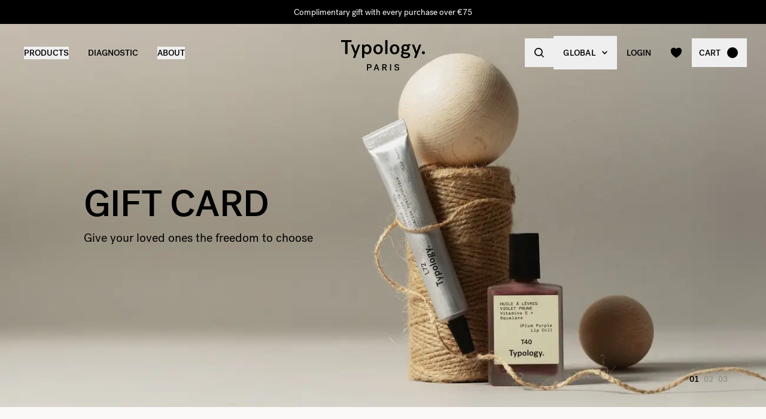

--- FILE ---
content_type: text/html
request_url: https://global.typology.com/
body_size: 27983
content:
<!DOCTYPE html><html  lang="en"><head><meta charset="utf-8">
<meta name="viewport" content="width=device-width, initial-scale=1">
<title> Natural Vegan Skincare Products Made in France — Typology</title>
<link rel="preconnect" href="https://media.typology.com" crossorigin="anonymous">
<link rel="preconnect" href="https://r6iberyysrcode25kvltdcvu4i.appsync-api.eu-west-3.amazonaws.com/graphql" crossorigin="anonymous">
<script src="https://media.typology.com/?v1" async defer></script>
<script src="https://try.abtasty.com/b673a4971ca60f11709c72bab2bc5c75.js" async defer></script>
<link rel="stylesheet" href="/_nuxt/entry.BIoxj19j.css" crossorigin>
<link rel="stylesheet" href="/_nuxt/GenericPage.DrZv4X0a.css" crossorigin>
<link rel="stylesheet" href="/_nuxt/ZeroSpinner.B3UhP5hJ.css" crossorigin>
<link rel="stylesheet" href="/_nuxt/FormText.BSqQoPDI.css" crossorigin>
<link rel="stylesheet" href="/_nuxt/Carousel.DcNqkbms.css" crossorigin>
<link rel="preload" href="/fonts/subset-PostGrotesk-Book.woff2" as="font" type="font/woff2" crossorigin="anonymous">
<link rel="preload" href="/fonts/subset-PostGrotesk-Medium.woff2" as="font" type="font/woff2" crossorigin="anonymous">
<link rel="preload" href="/fonts/Lettera-Regular.woff2" as="font" type="font/woff2" crossorigin="anonymous">
<link rel="preload" href="/fonts/Lettera-Bold.woff2" as="font" type="font/woff2" crossorigin="anonymous">
<link rel="preload" as="image" imagesrcset="https://media.typology.com/storyblok/1600x1600/858fad7d4b/homepage_mobile_04.jpg?twic=v1/quality=70/cover=400 400w,https://media.typology.com/storyblok/1600x1600/858fad7d4b/homepage_mobile_04.jpg?twic=v1/quality=70/cover=700 700w,https://media.typology.com/storyblok/1600x1600/858fad7d4b/homepage_mobile_04.jpg?twic=v1/quality=70/cover=900 900w,https://media.typology.com/storyblok/1600x1600/858fad7d4b/homepage_mobile_04.jpg?twic=v1/quality=70/cover=1100 1100w,https://media.typology.com/storyblok/1600x1600/858fad7d4b/homepage_mobile_04.jpg?twic=v1/quality=70/cover=1300 1300w,https://media.typology.com/storyblok/1600x1600/858fad7d4b/homepage_mobile_04.jpg?twic=v1/quality=70/cover=1500 1500w,https://media.typology.com/storyblok/1600x1600/858fad7d4b/homepage_mobile_04.jpg?twic=v1/quality=70/cover=1700 1700w,https://media.typology.com/storyblok/1600x1600/858fad7d4b/homepage_mobile_04.jpg?twic=v1/quality=70/cover=2000 2000w" imagesizes="100vw" media="(max-width: 899px)" fetchPriority="high">
<link rel="preload" as="image" imagesrcset="https://media.typology.com/storyblok/2205x1134/0c4da35ef1/homepage-desktop04.jpg?twic=v1/quality=70/cover=1100 1100w,https://media.typology.com/storyblok/2205x1134/0c4da35ef1/homepage-desktop04.jpg?twic=v1/quality=70/cover=1300 1300w,https://media.typology.com/storyblok/2205x1134/0c4da35ef1/homepage-desktop04.jpg?twic=v1/quality=70/cover=1500 1500w,https://media.typology.com/storyblok/2205x1134/0c4da35ef1/homepage-desktop04.jpg?twic=v1/quality=70/cover=1700 1700w,https://media.typology.com/storyblok/2205x1134/0c4da35ef1/homepage-desktop04.jpg?twic=v1/quality=70/cover=2000 2000w,https://media.typology.com/storyblok/2205x1134/0c4da35ef1/homepage-desktop04.jpg?twic=v1/quality=70/cover=2400 2400w,https://media.typology.com/storyblok/2205x1134/0c4da35ef1/homepage-desktop04.jpg?twic=v1/quality=70/cover=2800 2800w,https://media.typology.com/storyblok/2205x1134/0c4da35ef1/homepage-desktop04.jpg?twic=v1/quality=70/cover=3200 3200w" imagesizes="100vw" media="(min-width: 900px)" fetchPriority="high">
<link rel="modulepreload" as="script" crossorigin href="/_nuxt/BT6ty8mm.js">
<link rel="modulepreload" as="script" crossorigin href="/_nuxt/BK3mCDmg.js">
<link rel="modulepreload" as="script" crossorigin href="/_nuxt/ClZ-glxw.js">
<link rel="modulepreload" as="script" crossorigin href="/_nuxt/COtbtBem.js">
<link rel="modulepreload" as="script" crossorigin href="/_nuxt/BHoLeH2E.js">
<link rel="modulepreload" as="script" crossorigin href="/_nuxt/LrFJ06s-.js">
<link rel="modulepreload" as="script" crossorigin href="/_nuxt/Mfkgt82g.js">
<link rel="modulepreload" as="script" crossorigin href="/_nuxt/CkUBgq6I.js">
<link rel="modulepreload" as="script" crossorigin href="/_nuxt/DiI-FLCY.js">
<link rel="modulepreload" as="script" crossorigin href="/_nuxt/Dm72J6KU.js">
<link rel="modulepreload" as="script" crossorigin href="/_nuxt/_fb-qIHa.js">
<link rel="modulepreload" as="script" crossorigin href="/_nuxt/CTXpiOJF.js">
<link rel="modulepreload" as="script" crossorigin href="/_nuxt/2pKx6Eay.js">
<link rel="modulepreload" as="script" crossorigin href="/_nuxt/DdoCvVpE.js">
<link rel="modulepreload" as="script" crossorigin href="/_nuxt/B_PNE6r2.js">
<link rel="modulepreload" as="script" crossorigin href="/_nuxt/Ayn-3AkH.js">
<link rel="modulepreload" as="script" crossorigin href="/_nuxt/BNXKq0Kh.js">
<link rel="modulepreload" as="script" crossorigin href="/_nuxt/-z3PIzx-.js">
<link rel="modulepreload" as="script" crossorigin href="/_nuxt/Csv7vDM3.js">
<link rel="modulepreload" as="script" crossorigin href="/_nuxt/DXcKEVNW.js">
<link rel="modulepreload" as="script" crossorigin href="/_nuxt/nIdXFBdS.js">
<link rel="modulepreload" as="script" crossorigin href="/_nuxt/BAD0yx-h.js">
<link rel="modulepreload" as="script" crossorigin href="/_nuxt/B67BDw84.js">
<link rel="modulepreload" as="script" crossorigin href="/_nuxt/Rk2BN07J.js">
<link rel="modulepreload" as="script" crossorigin href="/_nuxt/D6Ks_eK8.js">
<link rel="modulepreload" as="script" crossorigin href="/_nuxt/CyF6s2Uh.js">
<link rel="modulepreload" as="script" crossorigin href="/_nuxt/C61x7xpe.js">
<link rel="modulepreload" as="script" crossorigin href="/_nuxt/DXl5N9T7.js">
<link rel="modulepreload" as="script" crossorigin href="/_nuxt/4krUTOVN.js">
<link rel="modulepreload" as="script" crossorigin href="/_nuxt/CWOTm3PL.js">
<link rel="modulepreload" as="script" crossorigin href="/_nuxt/SA2t2IXa.js">
<link rel="modulepreload" as="script" crossorigin href="/_nuxt/TT7jmndw.js">
<link rel="modulepreload" as="script" crossorigin href="/_nuxt/uvwHmKRC.js">
<link rel="modulepreload" as="script" crossorigin href="/_nuxt/Bd0VdRAK.js">
<link rel="modulepreload" as="script" crossorigin href="/_nuxt/D_SiGTYo.js">
<link rel="modulepreload" as="script" crossorigin href="/_nuxt/BQxPcZI1.js">
<link rel="modulepreload" as="script" crossorigin href="/_nuxt/C9qPEwJp.js">
<link rel="modulepreload" as="script" crossorigin href="/_nuxt/D67Hx-RX.js">
<link rel="modulepreload" as="script" crossorigin href="/_nuxt/dwz4TgzV.js">
<link rel="modulepreload" as="script" crossorigin href="/_nuxt/B40vYq9v.js">
<link rel="modulepreload" as="script" crossorigin href="/_nuxt/Bf7atDCu.js">
<link rel="modulepreload" as="script" crossorigin href="/_nuxt/BfblaXba.js">
<link rel="modulepreload" as="script" crossorigin href="/_nuxt/D24sQTFd.js">
<link rel="modulepreload" as="script" crossorigin href="/_nuxt/Bbc_kmJt.js">
<link rel="modulepreload" as="script" crossorigin href="/_nuxt/CmLZzPIe.js">
<link rel="modulepreload" as="script" crossorigin href="/_nuxt/B-KkRD_Z.js">
<link rel="modulepreload" as="script" crossorigin href="/_nuxt/BrP-t0x7.js">
<link rel="modulepreload" as="script" crossorigin href="/_nuxt/CVtXsjp7.js">
<link rel="modulepreload" as="script" crossorigin href="/_nuxt/DbIkQOLd.js">
<link rel="modulepreload" as="script" crossorigin href="/_nuxt/Bc5Q90Ej.js">
<link rel="modulepreload" as="script" crossorigin href="/_nuxt/DYOKoGRM.js">
<link rel="modulepreload" as="script" crossorigin href="/_nuxt/CtoBdnmA.js">
<link rel="modulepreload" as="script" crossorigin href="/_nuxt/B_WZ9bjd.js">
<link rel="modulepreload" as="script" crossorigin href="/_nuxt/CDaPuGSx.js">
<link rel="modulepreload" as="script" crossorigin href="/_nuxt/BNSGXIM8.js">
<link rel="preload" as="fetch" fetchpriority="low" crossorigin="anonymous" href="/_nuxt/builds/meta/a1a3996c-c35a-432a-b740-63c58afd179d.json">
<link rel="dns-prefetch" href="//www.googletagmanager.com/">
<link rel="dns-prefetch" href="//media.typology.com">
<link rel="prefetch" as="style" crossorigin href="/_nuxt/Checkout.CNQOyIJJ.css">
<link rel="prefetch" as="style" crossorigin href="/_nuxt/useForm.D9gPc3Uv.css">
<link rel="prefetch" as="style" crossorigin href="/_nuxt/FormRadio.7JrRPS0o.css">
<link rel="prefetch" as="style" crossorigin href="/_nuxt/LoginForm.CHXYMQvY.css">
<link rel="prefetch" as="style" crossorigin href="/_nuxt/DropdownPaymentMethodNetworks.DgGoHbMc.css">
<link rel="prefetch" as="script" crossorigin href="/_nuxt/CoZMQj_Z.js">
<link rel="prefetch" as="script" crossorigin href="/_nuxt/D_iec0hJ.js">
<link rel="prefetch" as="script" crossorigin href="/_nuxt/CRWG6VDr.js">
<link rel="prefetch" as="script" crossorigin href="/_nuxt/DiyfRAIa.js">
<link rel="prefetch" as="script" crossorigin href="/_nuxt/BgoO1QUL.js">
<link rel="prefetch" as="script" crossorigin href="/_nuxt/Br6eyTnC.js">
<link rel="prefetch" as="script" crossorigin href="/_nuxt/CRzzfx5y.js">
<link rel="prefetch" as="script" crossorigin href="/_nuxt/yaJUqD2r.js">
<link rel="prefetch" as="script" crossorigin href="/_nuxt/4pYiRWdL.js">
<link rel="prefetch" as="script" crossorigin href="/_nuxt/3GzJLNQ_.js">
<link rel="prefetch" as="script" crossorigin href="/_nuxt/Ce60yG79.js">
<link rel="prefetch" as="script" crossorigin href="/_nuxt/UKd9kQ-E.js">
<link rel="prefetch" as="script" crossorigin href="/_nuxt/BHxYjZBj.js">
<link rel="prefetch" as="script" crossorigin href="/_nuxt/DsKq-1qZ.js">
<link rel="prefetch" as="script" crossorigin href="/_nuxt/D5q3fr8q.js">
<link rel="prefetch" as="script" crossorigin href="/_nuxt/D8E8HH59.js">
<link rel="prefetch" as="script" crossorigin href="/_nuxt/B-nJsbfr.js">
<link rel="prefetch" as="script" crossorigin href="/_nuxt/CESRPfTF.js">
<link rel="prefetch" as="script" crossorigin href="/_nuxt/CawAKqfM.js">
<link rel="prefetch" as="script" crossorigin href="/_nuxt/B8d56VFm.js">
<link rel="prefetch" as="script" crossorigin href="/_nuxt/Cd_cO98d.js">
<link rel="prefetch" as="script" crossorigin href="/_nuxt/Td5B1YRn.js">
<link rel="prefetch" as="script" crossorigin href="/_nuxt/CRvrvEsL.js">
<link rel="prefetch" as="script" crossorigin href="/_nuxt/Bs-UxvNZ.js">
<link rel="prefetch" as="script" crossorigin href="/_nuxt/Dy9jL1E7.js">
<link rel="prefetch" as="script" crossorigin href="/_nuxt/Dqxc26eo.js">
<link rel="prefetch" as="script" crossorigin href="/_nuxt/cp8AExjA.js">
<link rel="prefetch" as="script" crossorigin href="/_nuxt/CbDfubOO.js">
<link rel="prefetch" as="script" crossorigin href="/_nuxt/ThnSKMnO.js">
<link rel="prefetch" as="style" crossorigin href="/_nuxt/checkout.DJsneiW7.css">
<link rel="prefetch" as="script" crossorigin href="/_nuxt/DXA75YdX.js">
<link rel="prefetch" as="script" crossorigin href="/_nuxt/CzBgEBKh.js">
<link rel="prefetch" as="style" crossorigin href="/_nuxt/default.BVFaEaxP.css">
<link rel="prefetch" as="style" crossorigin href="/_nuxt/DropdownCountries.D6BJgrVp.css">
<link rel="prefetch" as="script" crossorigin href="/_nuxt/BFv6PX86.js">
<link rel="prefetch" as="script" crossorigin href="/_nuxt/DN5YCFa_.js">
<link rel="prefetch" as="script" crossorigin href="/_nuxt/-3O0HFCg.js">
<link rel="prefetch" as="script" crossorigin href="/_nuxt/dGs8m8gR.js">
<link type="image/png" sizes="16x16 32x32 96x96" href="/favicon.png" rel="icon">
<link type="image/png" sizes="76x76 120x120" href="/touchicon.png" rel="apple-touch-icon">
<noscript id="noscript-warning">Please enable JavaScript</noscript>
<meta name="description" content="We study the right ingredients for each skin typology. Our skincare is naturally active, sustainable, vegan, and made in France.">
<meta name="robots" content="index, follow">
<meta property="og:site_name" content="Typology Paris">
<meta property="og:url" content="https://global.typology.com">
<meta property="og:title" content=" Natural Vegan Skincare Products Made in France — Typology">
<meta property="og:type" content="website">
<meta property="og:locale" content="en_US">
<meta property="og:description" content="We study the right ingredients for each skin typology. Our skincare is naturally active, sustainable, vegan, and made in France.">
<meta property="og:image" content="http://media.typology.com/images/defaultSeo.jpg?twic=v1/cover=1200x630">
<meta property="og:image:secure_url" content="https://media.typology.com/images/defaultSeo.jpg?twic=v1/cover=1200x630">
<meta property="twitter:site" content="@typologyparis">
<meta property="twitter:card" content="summary_large_image">
<meta property="twitter:title" content=" Natural Vegan Skincare Products Made in France — Typology">
<meta property="twitter:description" content="We study the right ingredients for each skin typology. Our skincare is naturally active, sustainable, vegan, and made in France.">
<meta property="twitter:image" content="https://media.typology.com/images/defaultSeo.jpg?twic=v1/cover=1200x630">
<meta property="twitter:image:alt" content=" Natural Vegan Skincare Products Made in France - Typology">
<link rel="canonical" href="https://global.typology.com">
<link hreflang="fr" href="https://www.typology.com/" rel="alternate">
<link hreflang="en-fr" href="https://www.typology.com/" rel="alternate">
<link hreflang="en-gb" href="https://uk.typology.com/" rel="alternate">
<link hreflang="en-us" href="https://us.typology.com/" rel="alternate">
<link hreflang="en" href="https://global.typology.com/" rel="alternate">
<link hreflang="de" href="https://de.typology.com/" rel="alternate">
<link hreflang="ja" href="https://www.typology.jp/" rel="alternate">
<script type="application/ld+json" data-hid="rich-breadcrumbs">{"@context":"https://schema.org","@type":"BreadcrumbList","itemListElement":[{"@type":"ListItem","position":0,"name":"Home","item":"https://global.typology.com/"},{"@type":"ListItem","position":1,"name":"Homepage"}]}</script>
<script type="application/ld+json" data-hid="org">{"@context":"http://schema.org","@type":"Organization","name":"Typology","logo":"https://media.typology.com/53614f36e2d04f40be9e36e88b5a0a2a.png","url":"https://global.typology.com","aggregateRating":{"@context":"http://schema.org","@type":"AggregateRating","ratingValue":4.3,"reviewCount":80011},"review":{"@type":"Review","reviewRating":{"@type":"Rating","ratingValue":5,"bestRating":"5"},"author":{"@type":"Person","name":"Janetta Z."},"reviewBody":"I have struggled with Rosacea for years. When I stick with my Typology skincare routine, my redness is barely noticeable. And I've only been using Typology for a few weeks."},"sameAs":["https://www.instagram.com/typologyparis","https://www.facebook.com/typologyparis","https://www.pinterest.fr/typologyparis"],"address":{"@type":"PostalAddress","addressLocality":"Paris","addressCountry":"FR","postalCode":"75009","streetAddress":"61 rue de Caumartin"}}</script>
<script type="module" src="/_nuxt/BT6ty8mm.js" crossorigin></script></head><body><div id="__nuxt"><div class="relative"><div class="w-full bg-black relative z-10 text-center h-10 overflow-hidden text-white text-14 leading-none"><div class="slide-wrapper-3"><!--[--><div class="flex items-center justify-center w-full h-10"><a href="/products/gift-card" class="hover:underline">Missing a gift? Our digital gift card is available instantly</a></div><div class="flex items-center justify-center w-full h-10"><!--[-->Complimentary gift with every purchase over €75<!--]--></div><div class="flex items-center justify-center w-full h-10"><a href="/diagnostic" class="hover:underline">Your skin evolves; your routine should, too. Take your diagnostic.</a></div><div class="flex items-center justify-center w-full h-10"><a href="/products/gift-card" class="hover:underline">Missing a gift? Our digital gift card is available instantly</a></div><!--]--></div></div><header class="sticky md:absolute w-full top-0 md:top-auto z-20 bg-white md:bg-transparent" data-v-5ecdd070><div class="flex items-center justify-between px-1 md:px-4 lg:px-10 h-13 md:h-24" data-v-5ecdd070><div class="md:text-black transition-color duration-400 menu self-stretch flex items-stretch justify-start w-full h-full mr-auto" data-v-5ecdd070><div class="flex md:hidden items-center" data-v-5ecdd070><button class="p-3" aria-label="navigation" data-v-5ecdd070><svg viewbox="0 0 20 18" class="fill-current w-5 h-5" xmlns="http://www.w3.org/2000/svg" data-v-5ecdd070><path d="M0 0H20V2H0V0Z"></path><path d="M0 8H20V10H0V8Z"></path><path d="M0 16H20V18H0V16Z"></path></svg></button><button class="p-3" aria-label="quick-search" data-v-5ecdd070><svg viewbox="0 0 16 16" class="fill-current w-5 h-5" xmlns="http://www.w3.org/2000/svg" data-v-5ecdd070><path d="M6.84236 13.684C8.36049 13.6837 9.83487 13.1755 11.0307 12.2403L14.7906 16L16 14.7907L12.2401 11.031C13.1758 9.83508 13.6844 8.36043 13.6847 6.84199C13.6847 3.06949 10.6151 0 6.84236 0C3.06965 0 0 3.06949 0 6.84199C0 10.6145 3.06965 13.684 6.84236 13.684ZM6.84236 1.7105C9.67253 1.7105 11.9741 4.01197 11.9741 6.84199C11.9741 9.67201 9.67253 11.9735 6.84236 11.9735C4.01219 11.9735 1.71059 9.67201 1.71059 6.84199C1.71059 4.01197 4.01219 1.7105 6.84236 1.7105Z"></path></svg></button></div><nav class="self-stretch flex items-stretch h-full -ml-4 hidden md:block" data-v-5ecdd070><ul class="flex h-full"><!--[--><li class="flex items-center group"><div class="relative p-4"><button class="text-14 font-medium uppercase whitespace-no-wrap">Products</button><svg viewbox="0 0 8 8" class="fill-current w-2 h-2 absolute z-20 left-1/2 bottom-0 transition duration-100 transform scale-0 -translate-x-1/2 group-hover:scale-75" xmlns="http://www.w3.org/2000/svg"><circle cx="4" cy="4" r="4"></circle></svg></div><div class="absolute z-10 w-full left-0 top-full bg-white pt-10 -mt-10 group-hover:opacity-100 invisible group-hover:visible"><nav class="flex mx-auto px-1 md:px-4 lg:px-10 py-10 space-x-5 mega-nav"><!--[--><div class="flex-auto max-w-1/5 space-y-8"><!--[--><div class="space-y-4"><!--[--><span class="text-14 font-medium">By Edit</span><ul class="space-y-1"><!--[--><li><a href="/collections/best-sellers" class="">Bestsellers <!----></a></li><li><a href="/collections/new-arrivals" class="">New arrivals <!----></a></li><li><a href="/collections/last-chance" class="">Last chance <!----></a></li><li><a href="/collections/accessories" class="">Accessories <!----></a></li><!--]--></ul><!--]--><!----><!----></div><div class="space-y-4"><!--[--><span class="text-14 font-medium">Christmas</span><ul class="space-y-1"><!--[--><li><a href="/collections/gift-sets" class="">Gift sets <sup>new</sup></a></li><li><a href="/gift-finder" class="">Gift finder <sup>new</sup></a></li><li><a href="/collections/kits" class="">Duos, trios &amp; kits <sup>new</sup></a></li><li><a href="/products/gift-card" class="">Digital gift card <!----></a></li><!--]--></ul><!--]--><!----><!----></div><!--]--></div><div class="flex-auto max-w-1/5 space-y-8"><!--[--><div class="space-y-4"><!--[--><span class="text-14 font-medium">Face Care</span><ul class="space-y-1"><!--[--><li><a href="/collections/serums" class="">Face serums <!----></a></li><li><a href="/collections/face-cream" class="">Moisturisers <!----></a></li><li><a href="/collections/night-care" class="">Night care <!----></a></li><li><a href="/collections/tinted-care" class="">Tinted care <sup>new</sup></a></li><li><a href="/collections/makeup-removers-and-cleansers" class="">Makeup removers and cleansers <sup>new</sup></a></li><li><a href="/collections/eye-contouring" class="">Eye contour care <!----></a></li><li><a href="/collections/lip-care" class="">Lip care <!----></a></li><li><a href="/collections/sun-care-and-after-sun" class="">Sun care and self-tanner <!----></a></li><li><a href="/collections/hydrolates-toners" class="">Toners and hydrolates <!----></a></li><li><a href="/collections/masks-and-scrubs" class="">Masks and scrubs <!----></a></li><!--]--></ul><!--]--><!----><!----></div><!--]--></div><div class="flex-auto max-w-1/5 space-y-8"><!--[--><div class="space-y-4"><!--[--><span class="text-14 font-medium">Stage Of Skin Ageing</span><ul class="space-y-1"><!--[--><li><a href="/collections/prevent-signs-of-ageing" class="">Prevention <!----></a></li><li><a href="/collections/first-signs-of-ageing" class="">First signs of ageing <!----></a></li><li><a href="/collections/advanced-signs-of-ageing" class="">Mature skin <!----></a></li><!--]--></ul><!--]--><!----><!----></div><div class="space-y-4"><!--[--><span class="text-14 font-medium">Body And Hair Care</span><ul class="space-y-1"><!--[--><li><a href="/collections/scalp-and-hair-care" class="">Scalp and hair care <!----></a></li><li><a href="/collections/shampoos" class="">Activated shampoos <!----></a></li><li><a href="/collections/body-care" class="">Creams, oils, and scrubs <!----></a></li><li><a href="/collections/body-sunscreens" class="">Sun care and self-tanner <!----></a></li><!--]--></ul><!--]--><!----><!----></div><!--]--></div><div class="flex-auto max-w-1/5 space-y-8"><!--[--><div class="space-y-4"><!--[--><span class="text-14 font-medium">By concern</span><ul class="space-y-1"><!--[--><li><a href="/collections/very-dry-or-damaged-skin" class="">Very dry or damaged skin <!----></a></li><li><a href="/collections/psoriasis-and-eczema" class="">Psoriasis &amp; eczema <!----></a></li><li><a href="/collections/dry-skin" class="">Dryness and dehydration <!----></a></li><li><a href="/collections/hypersensitive-skin" class="">Hypersensitivity <!----></a></li><li><a href="/collections/wrinkles-fine-lines" class="">Wrinkles and fine lines <!----></a></li><li><a href="/collections/dullness" class="">Dullness <!----></a></li><li><a href="/collections/pigmentspots" class="">Pigmentation spots and scars <!----></a></li><li><a href="/collections/dark-circles-bags" class="">Dark circles and bags <!----></a></li><li><a href="/collections/redness-and-rosacea" class="">Redness and rosacea <!----></a></li><li><a href="/collections/blemishes-imperfections" class="">Blemishes <!----></a></li><li><a href="/collections/pores-blackheads" class="">Pores and blackheads <!----></a></li><li><a href="/collections/shiny-skin" class="">Oiliness and shine <!----></a></li><!--]--></ul><!--]--><!----><!----></div><!--]--></div><div class="flex-auto max-w-1/5 space-y-8"><!--[--><div class="space-y-4"><!----><a href="/products/gift-card" class=""><div class="w-full h-76"><div class="h-full w-full inset-0 relative"><!--[--><img class="inset-0 object-center w-full h-full pointer-events-none object-cover" src="https://media.typology.com/storyblok/1200x1500/3a50dbedcb/nav-desktop_02.jpg?twic=v1/output=preview" alt="Digital Gift Card: your instant Christmas gift" loading="lazy" importance="auto" fetchpriority="auto"><!--]--></div></div><span class="block text-12 font-mono underline">Digital Gift Card: your instant Christmas gift <!----></span></a><!----></div><!--]--></div><!--]--></nav></div></li><li class="flex items-center group"><div class="relative p-4"><a href="/diagnostic?source=diagnostic_menu" class="text-14 font-medium uppercase whitespace-no-wrap">Diagnostic</a><svg viewbox="0 0 8 8" class="fill-current w-2 h-2 absolute z-20 left-1/2 bottom-0 transition duration-100 transform scale-0 -translate-x-1/2 group-hover:scale-75" xmlns="http://www.w3.org/2000/svg"><circle cx="4" cy="4" r="4"></circle></svg></div><!----></li><li class="flex items-center group"><div class="relative p-4"><button class="text-14 font-medium uppercase whitespace-no-wrap">ABOUT</button><svg viewbox="0 0 8 8" class="fill-current w-2 h-2 absolute z-20 left-1/2 bottom-0 transition duration-100 transform scale-0 -translate-x-1/2 group-hover:scale-75" xmlns="http://www.w3.org/2000/svg"><circle cx="4" cy="4" r="4"></circle></svg></div><div class="absolute z-10 w-full left-0 top-full bg-white pt-10 -mt-10 group-hover:opacity-100 invisible group-hover:visible"><nav class="flex mx-auto px-1 md:px-4 lg:px-10 py-10 space-x-5 mega-nav"><!--[--><div class="flex-auto max-w-1/5 space-y-8"><!--[--><div class="space-y-4"><!----><!----><div><a href="/about-us" class="relative block w-full pb-4/5"><div class="absolute inset-0"><div class="h-full w-full inset-0 relative"><!--[--><img class="inset-0 object-center w-full h-full pointer-events-none object-cover" src="https://media.typology.com/storyblok/540x421/fcaeffa423/about1-histoire?twic=v1/output=preview" alt="OUR STORY" loading="lazy" importance="auto" fetchpriority="auto"><!--]--></div></div></a><a href="/about-us" class="space-y-2"><span class="block mt-6 font-medium no-underline uppercase">OUR STORY</span><span class="block text-12 leading-relaxed">Our goal is to change the cosmetics industry for the better. Discover our story here.</span></a></div></div><!--]--></div><div class="flex-auto max-w-1/5 space-y-8"><!--[--><div class="space-y-4"><!----><!----><div><a href="/library/typology-formulation-charter" class="relative block w-full pb-4/5"><div class="absolute inset-0"><div class="h-full w-full inset-0 relative"><!--[--><img class="inset-0 object-center w-full h-full pointer-events-none object-cover" src="https://media.typology.com/storyblok/540x420/3f047fbfac/charte_menu-icone.jpg?twic=v1/output=preview" alt="FORMULATION CHARTER" loading="lazy" importance="auto" fetchpriority="auto"><!--]--></div></div></a><a href="/library/typology-formulation-charter" class="space-y-2"><span class="block mt-6 font-medium no-underline uppercase">FORMULATION CHARTER</span><span class="block text-12 leading-relaxed">Our products – and the formulas that power them – work hard. They contain only ingredients essential to their efficacy – no unnecessary extras and no harsh preservatives. Read our philosophy here.</span></a></div></div><!--]--></div><div class="flex-auto max-w-1/5 space-y-8"><!--[--><div class="space-y-4"><!----><!----><div><a href="/packaging" class="relative block w-full pb-4/5"><div class="absolute inset-0"><div class="h-full w-full inset-0 relative"><!--[--><img class="inset-0 object-center w-full h-full pointer-events-none object-cover" src="https://media.typology.com/storyblok/540x420/0e1ddaf43f/earth-day_menu-icone.jpg?twic=v1/output=preview" alt="PACKAGING" loading="lazy" importance="auto" fetchpriority="auto"><!--]--></div></div></a><a href="/packaging" class="space-y-2"><span class="block mt-6 font-medium no-underline uppercase">PACKAGING</span><span class="block text-12 leading-relaxed">Just like our formulas, all Typology packaging is considered and minimal. Learn about our recyclable glass, plastic and aluminium below.</span></a></div></div><!--]--></div><div class="flex-auto max-w-1/5 space-y-8"><!--[--><div class="space-y-4"><!----><!----><div><a href="/about-us#3" class="relative block w-full pb-4/5"><div class="absolute inset-0"><div class="h-full w-full inset-0 relative"><!--[--><img class="inset-0 object-center w-full h-full pointer-events-none object-cover" src="https://media.typology.com/storyblok/540x421/21918e9bd2/about4-bcorp.jpeg?twic=v1/output=preview" alt="B CORP" loading="lazy" importance="auto" fetchpriority="auto"><!--]--></div></div></a><a href="/about-us#3" class="space-y-2"><span class="block mt-6 font-medium no-underline uppercase">B CORP</span><span class="block text-12 leading-relaxed">Typology&#39;s B-corp status, which allows us to be totally transparent about our environmental and social commitments.</span></a></div></div><!--]--></div><!--]--></nav></div></li><!--]--></ul></nav><div class="fixed z-50 inset-0 bg-black bg-opacity-50 transition opacity-0 pointer-events-none block md:hidden" data-v-5ecdd070><div class="duration-300 left-0 -translate-x-full absolute inset-y-0 w-full max-w-133 bg-white transform transition"><!----><!----><div class="flex flex-col h-full"><!--[--><div class="flex flex-col h-full w-full overflow-y-auto overflow-x-hidden"><button class="z-20 absolute top-0 right-0 flex items-center justify-center p-4 mr-1 text-black"><svg viewbox="0 0 32 32" class="fill-current w-4 h-4" xmlns="http://www.w3.org/2000/svg"><path d="M3.55492 26.1823L26.1823 3.55492L28.4451 5.81766L5.81766 28.4451L3.55492 26.1823Z"></path><path d="M5.81767 3.55492L28.4451 26.1823L26.1823 28.4451L3.55493 5.81766L5.81767 3.55492Z"></path></svg></button><div class="relative flex flex-grow"><div class="translate-x-0 flex-shrink-0 w-full transform transition ease duration-300"><div class="relative flex items-stretch w-full h-32 px-5"><div class="absolute inset-0 -z-1 w-full h-full"><div class="h-full w-full inset-0 relative"><!--[--><img class="inset-0 object-center w-full h-full pointer-events-none object-cover" src="https://media.typology.com/storyblok/2754x918/41f451dff0/nav-mobile_02.jpg?twic=v1/output=preview" alt="Digital Gift Card: your instant Christmas gift" loading="eager" importance="auto" fetchpriority="auto"><!--]--></div></div><a href="/products/gift-card" class="flex flex-col justify-center text-black"><p class="font-medium max-w-1/2">Digital Gift Card: your instant Christmas gift</p></a></div><ul class="divide-y divide-gray-300"><!--[--><!--[--><!----><li><button class="flex items-center justify-between w-full p-5"><span class="font-medium">Christmas</span><svg viewbox="0 0 14 14" class="fill-current w-3 h-3" xmlns="http://www.w3.org/2000/svg"><path d="M2.625 1.89189L7.84319 7.06308L2.62501 12.2342L4.40683 14L11.5341 7.06308L4.53409 -8.26971e-08L2.625 1.89189Z"></path></svg></button></li><!--]--><!--[--><!----><li><button class="flex items-center justify-between w-full p-5"><span class="font-medium">By Edit</span><svg viewbox="0 0 14 14" class="fill-current w-3 h-3" xmlns="http://www.w3.org/2000/svg"><path d="M2.625 1.89189L7.84319 7.06308L2.62501 12.2342L4.40683 14L11.5341 7.06308L4.53409 -8.26971e-08L2.625 1.89189Z"></path></svg></button></li><!--]--><!--[--><!----><li><button class="flex items-center justify-between w-full p-5"><span class="font-medium">Face Care</span><svg viewbox="0 0 14 14" class="fill-current w-3 h-3" xmlns="http://www.w3.org/2000/svg"><path d="M2.625 1.89189L7.84319 7.06308L2.62501 12.2342L4.40683 14L11.5341 7.06308L4.53409 -8.26971e-08L2.625 1.89189Z"></path></svg></button></li><!--]--><!--[--><!----><li><button class="flex items-center justify-between w-full p-5"><span class="font-medium">Stage of Skin Ageing</span><svg viewbox="0 0 14 14" class="fill-current w-3 h-3" xmlns="http://www.w3.org/2000/svg"><path d="M2.625 1.89189L7.84319 7.06308L2.62501 12.2342L4.40683 14L11.5341 7.06308L4.53409 -8.26971e-08L2.625 1.89189Z"></path></svg></button></li><!--]--><!--[--><!----><li><button class="flex items-center justify-between w-full p-5"><span class="font-medium">Body and Hair Care</span><svg viewbox="0 0 14 14" class="fill-current w-3 h-3" xmlns="http://www.w3.org/2000/svg"><path d="M2.625 1.89189L7.84319 7.06308L2.62501 12.2342L4.40683 14L11.5341 7.06308L4.53409 -8.26971e-08L2.625 1.89189Z"></path></svg></button></li><!--]--><!--[--><!----><li><button class="flex items-center justify-between w-full p-5"><span class="font-medium">By concern</span><svg viewbox="0 0 14 14" class="fill-current w-3 h-3" xmlns="http://www.w3.org/2000/svg"><path d="M2.625 1.89189L7.84319 7.06308L2.62501 12.2342L4.40683 14L11.5341 7.06308L4.53409 -8.26971e-08L2.625 1.89189Z"></path></svg></button></li><!--]--><!--[--><li><a href="/diagnostic?source=diagnostic_menu" class="flex items-center justify-between w-full p-5"><span class="font-medium">Skin Diagnostic </span></a></li><!----><!--]--><!--]--></ul></div><div class="translate-x-0 flex-shrink-0 w-full transform transition ease duration-300"><!----></div></div><div class="flex-shrink-0 w-full px-5 py-3 mt-auto space-y-1 border-t border-gray-500"><ul><!----><li><span></span></li></ul></div></div><!--]--></div></div></div></div><div class="relative z-30 flex-shrink-0 leading-none m-auto pointer-events-none" data-v-5ecdd070><a aria-current="page" href="/" class="router-link-active router-link-exact-active inline-block pt-1 md:pt-3 pointer-events-auto" aria-label="home" data-v-5ecdd070><img src="/svgs/logo.svg" alt="Logo" loading="lazy" class="h-auto w-21 md:w-35 filter transition-[filter] duration-400" data-v-5ecdd070></a></div><div class="md:text-black transition-color duration-400 menu self-stretch flex items-stretch justify-end w-full h-full ml-auto" data-v-5ecdd070><ul class="flex h-full md:-mr-2" data-v-5ecdd070><li class="hidden md:flex items-center" data-v-5ecdd070><button class="flex items-center space-x-2 md:p-3 lg:p-4" aria-label="quick-search" data-v-5ecdd070><svg viewbox="0 0 16 16" class="fill-current w-5 h-5 md:w-4 md:h-4" xmlns="http://www.w3.org/2000/svg" data-v-5ecdd070><path d="M6.84236 13.684C8.36049 13.6837 9.83487 13.1755 11.0307 12.2403L14.7906 16L16 14.7907L12.2401 11.031C13.1758 9.83508 13.6844 8.36043 13.6847 6.84199C13.6847 3.06949 10.6151 0 6.84236 0C3.06965 0 0 3.06949 0 6.84199C0 10.6145 3.06965 13.684 6.84236 13.684ZM6.84236 1.7105C9.67253 1.7105 11.9741 4.01197 11.9741 6.84199C11.9741 9.67201 9.67253 11.9735 6.84236 11.9735C4.01219 11.9735 1.71059 9.67201 1.71059 6.84199C1.71059 4.01197 4.01219 1.7105 6.84236 1.7105Z"></path></svg></button></li><li class="hidden md:flex items-center" data-v-5ecdd070><div class="relative group" data-v-5ecdd070 data-v-e963da91><button type="button" class="h-14 px-4 text-13 relative flex items-center justify-between w-full space-x-2"><!--[--><span class="uppercase font-medium relative flex items-center w-full space-x-2 whitespace-no-wrap text-14 leading-5 tracking-02" style="" data-v-e963da91>Global</span><!--]--><svg viewbox="0 0 66 42" class="fill-current w-3 h-3 transform" xmlns="http://www.w3.org/2000/svg"><path d="M32.9422 24.952L8.9189 0.710322L0.707084 8.9968L33.291 41.2897L65.299 8.40319L57.6755 0.710367L33.6525 24.952L33.2974 25.3103L32.9422 24.952Z" stroke="currentColor" style="transition:fill 0.4s ease;" fill="currentColor"></path></svg></button><!----></div></li><li class="hidden md:flex items-center" data-v-5ecdd070><!--[--><a href="/account/login" class="block md:max-w-35 md:p-3 lg:p-4 md:overflow-hidden truncate" data-v-5ecdd070><span class="text-14 font-medium uppercase whitespace-no-wrap" data-v-5ecdd070>Login</span></a><!--]--></li><li class="flex items-center" data-v-5ecdd070><a href="/account/favorites" class="block p-3 lg:p-4" aria-label="favorites" data-v-5ecdd070><svg viewbox="0 0 12 11" fill="currentColor" xmlns="http://www.w3.org/2000/svg" class="w-5 h-5" data-v-5ecdd070><path style="transition:fill 0.4s ease;" d="M3.5 1C2.1195 1 1 2.11834 1 3.4981C1 4.6119 1.4375 7.25535 5.744 9.92757C5.82114 9.97494 5.9097 10 6 10C6.0903 10 6.17886 9.97494 6.256 9.92757C10.5625 7.25535 11 4.6119 11 3.4981C11 2.11834 9.8805 1 8.5 1C7.1195 1 6 2.514 6 2.514C6 2.514 4.8805 1 3.5 1Z" stroke="currentColor" stroke-linecap="round" stroke-linejoin="round"></path></svg></a></li><li class="flex items-center" data-v-5ecdd070><button aria-label="cart" class="relative z-20 flex items-center p-3" data-v-5ecdd070><span class="hidden lg:inline-block mr-2 text-14 font-medium uppercase whitespace-no-wrap" data-v-5ecdd070>cart</span><span class="scale-75 relative inline-block p-3 transition-transform duration-200 transform bg-current rounded-full" data-v-5ecdd070><!----></span></button></li></ul></div></div></header><!--[--><div class="nuxt-loading-indicator" style="position:fixed;top:0;right:0;left:0;pointer-events:none;width:auto;height:3px;opacity:0;background:black;background-size:Infinity% auto;transform:scaleX(0%);transform-origin:left;transition:transform 0.1s, height 0.4s, opacity 0.4s;z-index:999999;"></div><!--[--><div data-template="page" class="template-home"><!--[--><!--[--><!----><!----><!----><!----><!----><!----><!----><!----><!----><!----><!----><!----><!----><div class="relative w-full" id="1" data-section="slideshow"><div class="relative"><div class="swiper"><!--[--><!--]--><div class="swiper-wrapper"><!--[--><!--]--><!--[--><div class="swiper-slide"><!--[--><!--[--><div class="h-145 md:h-w-screen/2"><div class="absolute inset-0 -z-1"><div class="h-full w-full inset-0 relative"><picture><source media="(max-width: 899px)" srcset="https://media.typology.com/storyblok/1600x1600/858fad7d4b/homepage_mobile_04.jpg?twic=v1/quality=70/cover=400 400w,https://media.typology.com/storyblok/1600x1600/858fad7d4b/homepage_mobile_04.jpg?twic=v1/quality=70/cover=700 700w,https://media.typology.com/storyblok/1600x1600/858fad7d4b/homepage_mobile_04.jpg?twic=v1/quality=70/cover=900 900w,https://media.typology.com/storyblok/1600x1600/858fad7d4b/homepage_mobile_04.jpg?twic=v1/quality=70/cover=1100 1100w,https://media.typology.com/storyblok/1600x1600/858fad7d4b/homepage_mobile_04.jpg?twic=v1/quality=70/cover=1300 1300w,https://media.typology.com/storyblok/1600x1600/858fad7d4b/homepage_mobile_04.jpg?twic=v1/quality=70/cover=1500 1500w,https://media.typology.com/storyblok/1600x1600/858fad7d4b/homepage_mobile_04.jpg?twic=v1/quality=70/cover=1700 1700w,https://media.typology.com/storyblok/1600x1600/858fad7d4b/homepage_mobile_04.jpg?twic=v1/quality=70/cover=2000 2000w" sizes="100vw"><source media="(min-width: 900px)" srcset="https://media.typology.com/storyblok/2205x1134/0c4da35ef1/homepage-desktop04.jpg?twic=v1/quality=70/cover=1100 1100w,https://media.typology.com/storyblok/2205x1134/0c4da35ef1/homepage-desktop04.jpg?twic=v1/quality=70/cover=1300 1300w,https://media.typology.com/storyblok/2205x1134/0c4da35ef1/homepage-desktop04.jpg?twic=v1/quality=70/cover=1500 1500w,https://media.typology.com/storyblok/2205x1134/0c4da35ef1/homepage-desktop04.jpg?twic=v1/quality=70/cover=1700 1700w,https://media.typology.com/storyblok/2205x1134/0c4da35ef1/homepage-desktop04.jpg?twic=v1/quality=70/cover=2000 2000w,https://media.typology.com/storyblok/2205x1134/0c4da35ef1/homepage-desktop04.jpg?twic=v1/quality=70/cover=2400 2400w,https://media.typology.com/storyblok/2205x1134/0c4da35ef1/homepage-desktop04.jpg?twic=v1/quality=70/cover=2800 2800w,https://media.typology.com/storyblok/2205x1134/0c4da35ef1/homepage-desktop04.jpg?twic=v1/quality=70/cover=3200 3200w" sizes="100vw"><img class="object-cover inset-0 object-center w-full h-full pointer-events-none" src="https://media.typology.com/storyblok/2205x1134/0c4da35ef1/homepage-desktop04.jpg?twic=v1/quality=70" srcset="https://media.typology.com/storyblok/2205x1134/0c4da35ef1/homepage-desktop04.jpg?twic=v1/quality=70/cover=1100 1100w,https://media.typology.com/storyblok/2205x1134/0c4da35ef1/homepage-desktop04.jpg?twic=v1/quality=70/cover=1300 1300w,https://media.typology.com/storyblok/2205x1134/0c4da35ef1/homepage-desktop04.jpg?twic=v1/quality=70/cover=1500 1500w,https://media.typology.com/storyblok/2205x1134/0c4da35ef1/homepage-desktop04.jpg?twic=v1/quality=70/cover=1700 1700w,https://media.typology.com/storyblok/2205x1134/0c4da35ef1/homepage-desktop04.jpg?twic=v1/quality=70/cover=2000 2000w,https://media.typology.com/storyblok/2205x1134/0c4da35ef1/homepage-desktop04.jpg?twic=v1/quality=70/cover=2400 2400w,https://media.typology.com/storyblok/2205x1134/0c4da35ef1/homepage-desktop04.jpg?twic=v1/quality=70/cover=2800 2800w,https://media.typology.com/storyblok/2205x1134/0c4da35ef1/homepage-desktop04.jpg?twic=v1/quality=70/cover=3200 3200w" alt="GIFT CARD" loading="eager" importance="high" fetchpriority="high"></picture></div></div><a href="/products/gift-card" class="flex flex-col justify-start md:justify-center w-full h-full text-center md:text-left md:text-black text-black"><div class="container px-3 pt-8 md:pt-0 lg:max-w-screen-80 lg:m-auto lg:w-full"><p class="uppercase text-36 leading-none font-medium md:text-62 md:-tracking-01">GIFT CARD</p><p class="mt-3 text-heading-4">Give your loved ones the freedom to choose</p></div></a></div><!--]--><!--]--><!----></div><div class="swiper-slide"><!--[--><!--[--><div class="h-145 md:h-w-screen/2"><div class="absolute inset-0 -z-1"><div class="h-full w-full inset-0 relative"><picture><source media="(max-width: 899px)" srcset="https://media.typology.com/storyblok/1400x1400/33ebb2252c/homepage_mobile_03.jpg?twic=v1/quality=70/cover=400 400w,https://media.typology.com/storyblok/1400x1400/33ebb2252c/homepage_mobile_03.jpg?twic=v1/quality=70/cover=700 700w,https://media.typology.com/storyblok/1400x1400/33ebb2252c/homepage_mobile_03.jpg?twic=v1/quality=70/cover=900 900w,https://media.typology.com/storyblok/1400x1400/33ebb2252c/homepage_mobile_03.jpg?twic=v1/quality=70/cover=1100 1100w,https://media.typology.com/storyblok/1400x1400/33ebb2252c/homepage_mobile_03.jpg?twic=v1/quality=70/cover=1300 1300w,https://media.typology.com/storyblok/1400x1400/33ebb2252c/homepage_mobile_03.jpg?twic=v1/quality=70/cover=1500 1500w,https://media.typology.com/storyblok/1400x1400/33ebb2252c/homepage_mobile_03.jpg?twic=v1/quality=70/cover=1700 1700w,https://media.typology.com/storyblok/1400x1400/33ebb2252c/homepage_mobile_03.jpg?twic=v1/quality=70/cover=2000 2000w" sizes="100vw"><source media="(min-width: 900px)" srcset="https://media.typology.com/storyblok/2205x1134/5a2c3332d4/homepage-desktop03.jpg?twic=v1/quality=70/cover=1100 1100w,https://media.typology.com/storyblok/2205x1134/5a2c3332d4/homepage-desktop03.jpg?twic=v1/quality=70/cover=1300 1300w,https://media.typology.com/storyblok/2205x1134/5a2c3332d4/homepage-desktop03.jpg?twic=v1/quality=70/cover=1500 1500w,https://media.typology.com/storyblok/2205x1134/5a2c3332d4/homepage-desktop03.jpg?twic=v1/quality=70/cover=1700 1700w,https://media.typology.com/storyblok/2205x1134/5a2c3332d4/homepage-desktop03.jpg?twic=v1/quality=70/cover=2000 2000w,https://media.typology.com/storyblok/2205x1134/5a2c3332d4/homepage-desktop03.jpg?twic=v1/quality=70/cover=2400 2400w,https://media.typology.com/storyblok/2205x1134/5a2c3332d4/homepage-desktop03.jpg?twic=v1/quality=70/cover=2800 2800w,https://media.typology.com/storyblok/2205x1134/5a2c3332d4/homepage-desktop03.jpg?twic=v1/quality=70/cover=3200 3200w" sizes="100vw"><img class="object-cover inset-0 object-center w-full h-full pointer-events-none" src="https://media.typology.com/storyblok/2205x1134/5a2c3332d4/homepage-desktop03.jpg?twic=v1/quality=70" srcset="https://media.typology.com/storyblok/2205x1134/5a2c3332d4/homepage-desktop03.jpg?twic=v1/quality=70/cover=1100 1100w,https://media.typology.com/storyblok/2205x1134/5a2c3332d4/homepage-desktop03.jpg?twic=v1/quality=70/cover=1300 1300w,https://media.typology.com/storyblok/2205x1134/5a2c3332d4/homepage-desktop03.jpg?twic=v1/quality=70/cover=1500 1500w,https://media.typology.com/storyblok/2205x1134/5a2c3332d4/homepage-desktop03.jpg?twic=v1/quality=70/cover=1700 1700w,https://media.typology.com/storyblok/2205x1134/5a2c3332d4/homepage-desktop03.jpg?twic=v1/quality=70/cover=2000 2000w,https://media.typology.com/storyblok/2205x1134/5a2c3332d4/homepage-desktop03.jpg?twic=v1/quality=70/cover=2400 2400w,https://media.typology.com/storyblok/2205x1134/5a2c3332d4/homepage-desktop03.jpg?twic=v1/quality=70/cover=2800 2800w,https://media.typology.com/storyblok/2205x1134/5a2c3332d4/homepage-desktop03.jpg?twic=v1/quality=70/cover=3200 3200w" alt="THE HOLIDAY SELECTION" loading="lazy" importance="auto" fetchpriority="auto"></picture></div></div><a href="/collections/the-gift-selection" class="flex flex-col justify-start md:justify-center w-full h-full text-center md:text-left md:text-black text-black"><div class="container px-3 pt-8 md:pt-0 lg:max-w-screen-80 lg:m-auto lg:w-full"><p class="uppercase text-36 leading-none font-medium md:text-62 md:-tracking-01">THE HOLIDAY SELECTION</p><p class="mt-3 text-heading-4">Gift ideas for everyone on your list</p></div></a></div><!--]--><!--]--><!----></div><div class="swiper-slide"><!--[--><!--[--><div class="h-145 md:h-w-screen/2"><div class="absolute inset-0 -z-1"><div class="h-full w-full inset-0 relative"><picture><source media="(max-width: 899px)" srcset="https://media.typology.com/storyblok/2000x2000/0f758efded/january_w1-homepage_mobile_.jpg?twic=v1/quality=70/cover=400 400w,https://media.typology.com/storyblok/2000x2000/0f758efded/january_w1-homepage_mobile_.jpg?twic=v1/quality=70/cover=700 700w,https://media.typology.com/storyblok/2000x2000/0f758efded/january_w1-homepage_mobile_.jpg?twic=v1/quality=70/cover=900 900w,https://media.typology.com/storyblok/2000x2000/0f758efded/january_w1-homepage_mobile_.jpg?twic=v1/quality=70/cover=1100 1100w,https://media.typology.com/storyblok/2000x2000/0f758efded/january_w1-homepage_mobile_.jpg?twic=v1/quality=70/cover=1300 1300w,https://media.typology.com/storyblok/2000x2000/0f758efded/january_w1-homepage_mobile_.jpg?twic=v1/quality=70/cover=1500 1500w,https://media.typology.com/storyblok/2000x2000/0f758efded/january_w1-homepage_mobile_.jpg?twic=v1/quality=70/cover=1700 1700w,https://media.typology.com/storyblok/2000x2000/0f758efded/january_w1-homepage_mobile_.jpg?twic=v1/quality=70/cover=2000 2000w" sizes="100vw"><source media="(min-width: 900px)" srcset="https://media.typology.com/storyblok/2205x1134/c58e2a9091/january_w1-homepage_desktop_.jpg?twic=v1/quality=70/cover=1100 1100w,https://media.typology.com/storyblok/2205x1134/c58e2a9091/january_w1-homepage_desktop_.jpg?twic=v1/quality=70/cover=1300 1300w,https://media.typology.com/storyblok/2205x1134/c58e2a9091/january_w1-homepage_desktop_.jpg?twic=v1/quality=70/cover=1500 1500w,https://media.typology.com/storyblok/2205x1134/c58e2a9091/january_w1-homepage_desktop_.jpg?twic=v1/quality=70/cover=1700 1700w,https://media.typology.com/storyblok/2205x1134/c58e2a9091/january_w1-homepage_desktop_.jpg?twic=v1/quality=70/cover=2000 2000w,https://media.typology.com/storyblok/2205x1134/c58e2a9091/january_w1-homepage_desktop_.jpg?twic=v1/quality=70/cover=2400 2400w,https://media.typology.com/storyblok/2205x1134/c58e2a9091/january_w1-homepage_desktop_.jpg?twic=v1/quality=70/cover=2800 2800w,https://media.typology.com/storyblok/2205x1134/c58e2a9091/january_w1-homepage_desktop_.jpg?twic=v1/quality=70/cover=3200 3200w" sizes="100vw"><img class="object-cover inset-0 object-center w-full h-full pointer-events-none" src="https://media.typology.com/storyblok/2205x1134/c58e2a9091/january_w1-homepage_desktop_.jpg?twic=v1/quality=70" srcset="https://media.typology.com/storyblok/2205x1134/c58e2a9091/january_w1-homepage_desktop_.jpg?twic=v1/quality=70/cover=1100 1100w,https://media.typology.com/storyblok/2205x1134/c58e2a9091/january_w1-homepage_desktop_.jpg?twic=v1/quality=70/cover=1300 1300w,https://media.typology.com/storyblok/2205x1134/c58e2a9091/january_w1-homepage_desktop_.jpg?twic=v1/quality=70/cover=1500 1500w,https://media.typology.com/storyblok/2205x1134/c58e2a9091/january_w1-homepage_desktop_.jpg?twic=v1/quality=70/cover=1700 1700w,https://media.typology.com/storyblok/2205x1134/c58e2a9091/january_w1-homepage_desktop_.jpg?twic=v1/quality=70/cover=2000 2000w,https://media.typology.com/storyblok/2205x1134/c58e2a9091/january_w1-homepage_desktop_.jpg?twic=v1/quality=70/cover=2400 2400w,https://media.typology.com/storyblok/2205x1134/c58e2a9091/january_w1-homepage_desktop_.jpg?twic=v1/quality=70/cover=2800 2800w,https://media.typology.com/storyblok/2205x1134/c58e2a9091/january_w1-homepage_desktop_.jpg?twic=v1/quality=70/cover=3200 3200w" alt="Diagnostic" loading="lazy" importance="auto" fetchpriority="auto"></picture></div></div><a href="/diagnostic" class="flex flex-col justify-start md:justify-center w-full h-full text-center md:text-left md:text-black text-black"><div class="container px-3 pt-8 md:pt-0 lg:max-w-screen-80 lg:m-auto lg:w-full"><p class="uppercase text-36 leading-none font-medium md:text-62 md:-tracking-01">Diagnostic</p><p class="mt-3 text-heading-4">Get your personalized routine in under 4 minutes</p></div></a></div><!--]--><!--]--><!----></div><!--]--><!--[--><!--]--></div><!----><!----><!----><!--[--><!--]--></div><!--[--><!--]--><!----><!--[--><div class="absolute bottom-8 right-15 z-10 hidden md:inline-block"><nav class="text-gray-700 md:text-gray-700"><ul class="flex justify-center"><!--[--><li class="text-black md:text-black cursor-pointer p-1 font-medium text-12 md:text-14"><!--[-->0<!--]-->1</li><li class="cursor-pointer p-1 font-medium text-12 md:text-14"><!--[-->0<!--]-->2</li><li class="cursor-pointer p-1 font-medium text-12 md:text-14"><!--[-->0<!--]-->3</li><!--]--></ul></nav></div><!--]--></div></div><!----><!----><!----><!----><!----><!----><!----><!----><!--]--><!--[--><!----><!----><!----><!----><div class="container py-9 md:py-18" id="2" data-section="list-tags" data-v-0bbe039e><h1 class="text-product-tag inline-flex flex-wrap gap-1" style="" data-v-0bbe039e><span class="text-gray-700" data-v-0bbe039e>Our formulations are</span><!--[--><span class="inline-flex gap-1" data-v-0bbe039e>Vegan,</span><span class="inline-flex gap-1" data-v-0bbe039e>Cruelty-free,</span><span class="inline-flex gap-1" data-v-0bbe039e>Made in France</span><!--]--></h1></div><!----><!----><!----><!----><!----><!----><!----><!----><!----><!----><!----><!----><!----><!----><!----><!----><!----><!--]--><!--[--><!----><!----><div class="md:container md:px-0"><div class="w-full border-t border-gray-500"></div></div><!----><!----><!----><!----><!----><!----><!----><!----><!----><!----><!----><!----><!----><!----><!----><!----><!----><!----><!----><!--]--><!--[--><!--[--><div class="container space-y-5 py-9 md:py-18" id="1bd55450b4c4517b953776f7ae317a3d85990db7cc5ddaefecf5c0fdf1f0d646"><div class="w-full"><!--[--><!--]--><!--[--><div class="pb-8 md:pb-18 space-y-8 md:space-y-14"><h3 class="text-heading-1">Best
sellers</h3><div class="rich-text font-mono max-w-120"><p>Our customers&#39; most-loved face, body, hand and hair care. As with all Typology products, these best-sellers have been formulated without irritating parabens, phenoxyethanol, paraffin oil or sulphates.</p></div></div><!--]--><div class="px-4 -mx-4 overflow-hidden lg:overflow-visible"><div class="w-full grid gap-4 md:gap-6 grid-cols-2 md:grid-cols-3" size="lg"><!--[--><!--[--><div class="w-full"><div class="group md:flex md:flex-col md:h-full relative w-full" data-element="product-card"><div class="cursor-pointer bg-gray-300"><div class="p-wrap"><span></span><span class="">Fortifying</span></div><a href="/products/serum-mascara-new-generation-pea-peptides-castor-oil" class="relative block overflow-hidden pb-5/4"><div class="absolute inset-0"><div class="h-full w-full inset-0 relative"><!--[--><img class="inset-0 object-center w-full h-full pointer-events-none object-contain" src="https://media.typology.com/storyblok/1766x1740/4b9f976e0d/mascara-page-produit.jpg?twic=v1/output=preview" alt="Serum Mascara 1% Pea Peptides + Castor Oil — Typology" loading="eager" importance="auto" fetchpriority="auto"><!--]--></div></div><div class="absolute inset-0 hidden md:block opacity-0 md:group-hover:opacity-100"><div class="h-full w-full inset-0 relative"><!--[--><img class="inset-0 object-center w-full h-full pointer-events-none object-cover" src="https://media.typology.com/storyblok/3840x3814/ce34d7b2f9/mascara-t50-relaunch-still-life2255-hover.jpg?twic=v1/output=preview" alt="Serum Mascara 1% Pea Peptides + Castor Oil — Typology" loading="eager" importance="auto" fetchpriority="auto"><!--]--></div></div></a></div><div class="min-h-19 md:h-full lg:pt-4 relative flex flex-col pt-2 space-y-1 group"><!----><div class="md:group-hover:invisible text-14 pb-2 lg:pb-0"><a href="/products/serum-mascara-new-generation-pea-peptides-castor-oil" class=""><h2 class="leading-snug"><span class="font-medium">T50  — </span><span class="font-medium">Serum Mascara</span><br><!--[-->1% Pea Peptides + Castor Oil<!--]--><!----><!--[--> — <!----><!--[-->23,50 €<!--]--><!--]--></h2></a></div><span></span></div></div></div><!--]--><!--[--><div class="w-full"><div class="group md:flex md:flex-col md:h-full relative w-full" data-element="product-card"><div class="cursor-pointer bg-gray-300"><div class="p-wrap"><span></span><span class="">Best-seller</span></div><a href="/products/minimalist-moisturiser" class="relative block overflow-hidden pb-5/4"><div class="absolute inset-0"><div class="h-full w-full inset-0 relative"><!--[--><img class="inset-0 object-center w-full h-full pointer-events-none object-contain" src="https://media.typology.com/storyblok/1600x1600/2f19596de6/d41_packshot1_web_1600x1600.jpg?twic=v1/output=preview" alt="9-Ingredient Face Moisturizer — Typology" loading="eager" importance="auto" fetchpriority="auto"><!--]--></div></div><div class="absolute inset-0 hidden md:block opacity-0 md:group-hover:opacity-100"><div class="h-full w-full inset-0 relative"><video class="inset-0 object-center w-full h-full object-cover pointer-events-none" data-twic-src="https://media.typology.com/video-storyblok/x/51cc798893/creme-hydratante-visage-a-9-ingredients__hover__eddbf8874f8f4cb1b4120baa038c5701.mp4" data-src-transform="quality=70/cover=WxH" poster="https://media.typology.com/video-storyblok/x/51cc798893/creme-hydratante-visage-a-9-ingredients__hover__eddbf8874f8f4cb1b4120baa038c5701.mp4?twic=v1/output=preview" autoplay muted loop playsinline><!----></video></div></div></a></div><div class="min-h-19 md:h-full lg:pt-4 relative flex flex-col pt-2 space-y-1 group"><!----><div class="md:group-hover:invisible text-14 pb-2 lg:pb-0"><a href="/products/minimalist-moisturiser" class=""><h2 class="leading-snug"><span class="font-medium">D41 — </span><span class="font-medium">9-Ingredient Face Moisturizer</span><!----><!----><!----><!--[--> — <!----><!--[-->22,50 €<!--]--><!--]--></h2></a></div><span></span></div></div></div><!--]--><!--[--><div class="w-full col-span-2 md:col-span-1"><div class="group md:flex md:flex-col md:h-full relative w-full" data-element="product-card"><div class="cursor-pointer bg-gray-300"><div class="p-wrap"><span></span><span class="">New shade</span></div><a href="/products/tinted-lip-oil" class="relative block overflow-hidden pb-5/4"><div class="absolute inset-0"><div class="h-full w-full inset-0 relative"><!--[--><img class="inset-0 object-center w-full h-full pointer-events-none object-contain" src="https://media.typology.com/storyblok/2500x2500/68b4aba2d3/escalier-fr.jpg?twic=v1/output=preview" alt="Moisturising Lip Oil 10% Squalane + Vitamin E — Typology" loading="eager" importance="auto" fetchpriority="auto"><!--]--></div></div><div class="absolute inset-0 hidden md:block opacity-0 md:group-hover:opacity-100"><div class="h-full w-full inset-0 relative"><video class="inset-0 object-center w-full h-full object-cover pointer-events-none" data-twic-src="https://media.typology.com/video-storyblok/1008x1008/131bbfbeff/gif-hal-2025.gif" data-src-transform="quality=70/cover=WxH" poster="https://media.typology.com/video-storyblok/1008x1008/131bbfbeff/gif-hal-2025.gif?twic=v1/output=preview" autoplay muted loop playsinline><!----></video></div></div></a></div><div class="min-h-19 md:h-full lg:pt-4 relative flex flex-col pt-2 space-y-1 group"><!----><div class="md:group-hover:invisible text-14 pb-2 lg:pb-0"><a href="/products/tinted-lip-oil" class=""><h2 class="leading-snug"><span class="font-medium">T40 — </span><span class="font-medium">Moisturising Lip Oil</span><br><!--[-->10% Squalane + Vitamin E<!--]--><!----><!--[--> — <!----><!--[-->25,50 €<!--]--><!--]--></h2></a></div><span></span></div></div></div><!--]--><!--]--></div></div></div><div class="container text-right"><a href="/collections/best-sellers" class="inline-flex items-center font-medium leading-none uppercase text-14 whitespace-nowrap space-x-2"><svg viewbox="0 0 13 12" class="fill-current w-4 h-4" xmlns="http://www.w3.org/2000/svg"><path d="M0 4.8H8.5L5.5 1.7L7.2 0L13 6L7.2 12L5.5 10.3L8.5 7.2H0V4.8Z"></path></svg><span>More products</span></a></div></div><!--]--><!----><!----><!----><!----><!----><!----><!----><!----><!----><!----><!----><!----><!----><!----><!----><!----><!----><!----><!----><!----><!----><!--]--><!--[--><!----><!----><!----><!----><!----><div class="py-9 md:py-18 bg-white" id="5" data-section="product-finder"><div class="container space-y-8"><div class="inline-flex flex-wrap w-full gap-3 md:gap-2 md:justify-center"><div class="inline-flex gap-1 md:gap-2 w-full md:w-auto"><span class="text-product-tag">For</span><div class="relative cursor-pointer overflow-hidden"><div class="flex items-center gap-2 text-gray-700"><span class="text-product-tag truncate"><!----></span><svg viewbox="0 0 66 42" class="fill-current md:mt-1 w-4 h-4" xmlns="http://www.w3.org/2000/svg"><path d="M32.9422 24.952L8.9189 0.710322L0.707084 8.9968L33.291 41.2897L65.299 8.40319L57.6755 0.710367L33.6525 24.952L33.2974 25.3103L32.9422 24.952Z" stroke="currentColor" style="transition:fill 0.4s ease;" fill="currentColor"></path></svg></div><select class="absolute h-full w-full inset-0 z-10 opacity-0 cursor-pointer"><!--[--><option value="skincare">my face</option><option value="body-care">my body</option><option value="hair-care">my hair</option><!--]--></select></div></div><div class="inline-flex gap-1 md:gap-2 w-full md:w-auto"><span class="text-product-tag">I&#39;m looking for</span><div class="relative cursor-pointer overflow-hidden"><div class="flex items-center gap-2 text-gray-700"><span class="text-product-tag truncate"><!--[-->any product<!--]--></span><svg viewbox="0 0 66 42" class="fill-current md:mt-1 w-4 h-4" xmlns="http://www.w3.org/2000/svg"><path d="M32.9422 24.952L8.9189 0.710322L0.707084 8.9968L33.291 41.2897L65.299 8.40319L57.6755 0.710367L33.6525 24.952L33.2974 25.3103L32.9422 24.952Z" stroke="currentColor" style="transition:fill 0.4s ease;" fill="currentColor"></path></svg></div><select class="absolute h-full w-full inset-0 z-10 opacity-0 cursor-pointer"><option value="" selected>any products</option><!--[--><!--]--></select></div></div><div class="text-gray-700 opacity-25 inline-flex gap-1 md:gap-2 w-full md:w-auto"><span class="text-product-tag">for</span><div class="relative overflow-hidden"><div class="flex items-center gap-2 text-gray-700"><span class="text-product-tag truncate"><!--[-->any concern<!--]--></span><svg viewbox="0 0 66 42" class="fill-current md:mt-1 w-4 h-4" xmlns="http://www.w3.org/2000/svg"><path d="M32.9422 24.952L8.9189 0.710322L0.707084 8.9968L33.291 41.2897L65.299 8.40319L57.6755 0.710367L33.6525 24.952L33.2974 25.3103L32.9422 24.952Z" stroke="currentColor" style="transition:fill 0.4s ease;" fill="currentColor"></path></svg></div><select disabled class="absolute h-full w-full inset-0 z-10 opacity-0 cursor-pointer"><option value="" selected>any concerns</option><!--[--><!--]--></select></div></div></div><div class="md:flex"><a href="/search" class="w-full md:max-w-80 m-auto inline-flex justify-center items-center font-medium leading-none text-center uppercase transition duration-200 border h-14 px-4 text-13 tracking-wider text-white md:hover:text-black bg-black md:hover:bg-transparent border-black cursor-pointer w-full md:max-w-80 m-auto"><!--[-->Discover your match<!--]--></a></div></div></div><!----><!----><!----><!----><!----><!----><!----><!----><!----><!----><!----><!----><!----><!----><!----><!----><!--]--><!--[--><!----><div class="container space-y-5 py-9 md:py-18" id="6" data-section="product-grid"><div class="w-full"><!--[--><!--]--><!--[--><div class="pb-8 md:pb-18 space-y-8 md:space-y-14"><h3 class="text-heading-1">Gift sets</h3><div class="rich-text font-mono max-w-120"><p>Our gift boxes are carefully curated, wrapped, and accompanied by an explanatory note, allowing you to indulge in the Typology experience down to the smallest detail.</p></div></div><!--]--><div class="px-4 -mx-4 overflow-hidden lg:overflow-visible"><div class="w-full grid gap-4 md:gap-6 grid-cols-2 md:grid-cols-3" size="lg"><!--[--><!--[--><div class="w-full"><div class="group md:flex md:flex-col md:h-full relative w-full" data-element="product-card"><div class="cursor-pointer bg-gray-300"><div class="p-wrap"><span></span><span class="">Reusable patches</span></div><a href="/products/eye-mask-set-for-fine-lines-and-reusable-silicone-patches" class="relative block overflow-hidden pb-5/4"><div class="absolute inset-0"><div class="h-full w-full inset-0 relative"><!--[--><img class="inset-0 object-center w-full h-full pointer-events-none object-contain" src="https://media.typology.com/storyblok/1600x1600/07699f0228/lab_web_1600x1600_eye_patch_open.jpg?twic=v1/output=preview" alt="Smoothing Eye Contour Mask Set 1% Plant Collagen + Polyglutamic Acid — Typology" loading="eager" importance="auto" fetchpriority="auto"><!--]--></div></div><div class="absolute inset-0 hidden md:block opacity-0 md:group-hover:opacity-100"><div class="h-full w-full inset-0 relative"><!--[--><img class="inset-0 object-center w-full h-full pointer-events-none object-cover" src="https://media.typology.com/storyblok/1600x1600/08e45e396f/lab_web_1600x1600_eye_patch.jpg?twic=v1/output=preview" alt="Smoothing Eye Contour Mask Set 1% Plant Collagen + Polyglutamic Acid — Typology" loading="eager" importance="auto" fetchpriority="auto"><!--]--></div></div></a></div><div class="min-h-19 md:h-full lg:pt-4 relative flex flex-col pt-2 space-y-1 group"><!----><div class="md:group-hover:invisible text-14 pb-2 lg:pb-0"><a href="/products/eye-mask-set-for-fine-lines-and-reusable-silicone-patches" class=""><h2 class="leading-snug"><span class="font-medium">L74 — </span><span class="font-medium">Smoothing Eye Contour Mask Set</span><br><!--[-->1% Plant Collagen + Polyglutamic Acid<!--]--><!----><!--[--> — <!----><!--[-->38,50 €<!--]--><!--]--></h2></a></div><span></span></div></div></div><!--]--><!--[--><div class="w-full"><div class="group md:flex md:flex-col md:h-full relative w-full" data-element="product-card"><div class="cursor-pointer bg-gray-300"><div class="p-wrap"><span></span><span class="">Free pouch</span></div><a href="/products/discovery-gift-set" class="relative block overflow-hidden pb-5/4"><div class="absolute inset-0"><div class="h-full w-full inset-0 relative"><!--[--><img class="inset-0 object-center w-full h-full pointer-events-none object-cover" src="https://media.typology.com/storyblok/5336x5337/b089e0e543/coffret-decouverte_2025.jpg?twic=v1/output=preview" alt="Discovery Gift Set Face Care - 10 minis — Typology" loading="eager" importance="auto" fetchpriority="auto"><!--]--></div></div><div class="absolute inset-0 hidden md:block opacity-0 md:group-hover:opacity-100"><div class="h-full w-full inset-0 relative"><!--[--><img class="inset-0 object-center w-full h-full pointer-events-none object-cover" src="https://media.typology.com/storyblok/5336x5337/b089e0e543/coffret-decouverte_2025.jpg?twic=v1/output=preview" alt="Discovery Gift Set Face Care - 10 minis — Typology" loading="eager" importance="auto" fetchpriority="auto"><!--]--></div></div></a></div><div class="min-h-19 md:h-full lg:pt-4 relative flex flex-col pt-2 space-y-1 group"><!----><div class="md:group-hover:invisible text-14 pb-2 lg:pb-0"><a href="/products/discovery-gift-set" class=""><h2 class="leading-snug"><!----><span class="font-medium">Discovery Gift Set</span><br><!--[-->Face Care - 10 minis<!--]--><!----><!--[--> — <!----><!--[-->58,90 €<!--]--><!--]--></h2></a></div><span></span></div></div></div><!--]--><!--[--><div class="w-full col-span-2 md:col-span-1"><div class="group md:flex md:flex-col md:h-full relative w-full" data-element="product-card"><div class="cursor-pointer bg-gray-300"><div class="p-wrap"><span></span><span class="">New</span></div><a href="/products/Travel-set" class="relative block overflow-hidden pb-5/4"><div class="absolute inset-0"><div class="h-full w-full inset-0 relative"><!--[--><img class="inset-0 object-center w-full h-full pointer-events-none object-cover" src="https://media.typology.com/storyblok/2495x2495/45a88c24bf/trousse-voyage_minis.jpg?twic=v1/output=preview" alt="Travel Set — Typology" loading="eager" importance="auto" fetchpriority="auto"><!--]--></div></div><div class="absolute inset-0 hidden md:block opacity-0 md:group-hover:opacity-100"><div class="h-full w-full inset-0 relative"><!--[--><img class="inset-0 object-center w-full h-full pointer-events-none object-cover" src="https://media.typology.com/storyblok/2495x2495/a899dda2c6/trousse-voyage_minis.jpg?twic=v1/output=preview" alt="Travel Set — Typology" loading="eager" importance="auto" fetchpriority="auto"><!--]--></div></div></a></div><div class="min-h-19 md:h-full lg:pt-4 relative flex flex-col pt-2 space-y-1 group"><!----><div class="md:group-hover:invisible text-14 pb-2 lg:pb-0"><a href="/products/Travel-set" class=""><h2 class="leading-snug"><!----><span class="font-medium">Travel Set</span><!----><!----><!----><!--[--> — <!----><!--[-->39,90 €<!--]--><!--]--></h2></a></div><span></span></div></div></div><!--]--><!--]--></div></div></div><div class="container text-right"><a href="/collections/gift-sets" class="inline-flex items-center font-medium leading-none uppercase text-14 whitespace-nowrap space-x-2"><svg viewbox="0 0 13 12" class="fill-current w-4 h-4" xmlns="http://www.w3.org/2000/svg"><path d="M0 4.8H8.5L5.5 1.7L7.2 0L13 6L7.2 12L5.5 10.3L8.5 7.2H0V4.8Z"></path></svg><span>More products</span></a></div></div><!----><!----><!----><!----><!----><!----><!----><!----><!----><!----><!----><!----><!----><!----><!----><!----><!----><!----><!----><!----><!--]--><!--[--><!----><!----><!----><!----><!----><!----><!----><div class="relative flex flex-col justify-center w-full h-145 md:h-w-screen/2 py-8 md:py-0 h-145 md:h-w-screen/2" id="7" data-section="diagnostic-banner"><div class="absolute inset-0 -z-1"><div class="h-full w-full inset-0 relative"><video class="inset-0 object-center w-full h-full object-cover pointer-events-none" poster="https://media.typology.com/videos/diagnostic_mobile_2025.mp4?twic=v1/output=preview" autoplay muted loop playsinline><!--[--><!--[--><source src="https://media.typology.com/videos/diagnostic_2025.mp4?twic=v1/cover=1920/output=h265/quality=70" type="video/mp4;codecs=hvc1" media="(min-width: 900px)"><source src="https://media.typology.com/videos/diagnostic_2025.mp4?twic=v1/cover=1920/output=vp9/quality=70" type="video/webm;codecs=vp9" media="(min-width: 900px)"><source src="https://media.typology.com/videos/diagnostic_2025.mp4?twic=v1/cover=1920/output=h264/quality=70" type="" media="(min-width: 900px)"><!--]--><!--[--><source src="https://media.typology.com/videos/diagnostic_mobile_2025.mp4?twic=v1/cover=900/output=h265/quality=70" type="video/mp4;codecs=hvc1" media="(max-width: 899px)"><source src="https://media.typology.com/videos/diagnostic_mobile_2025.mp4?twic=v1/cover=900/output=vp9/quality=70" type="video/webm;codecs=vp9" media="(max-width: 899px)"><source src="https://media.typology.com/videos/diagnostic_mobile_2025.mp4?twic=v1/cover=900/output=h264/quality=70" type="" media="(max-width: 899px)"><!--]--><!--[--><source src="https://media.typology.com/videos/diagnostic_mobile_2025.mp4?twic=v1/cover=900/output=h265/quality=70" type="video/mp4;codecs=hvc1"><source src="https://media.typology.com/videos/diagnostic_mobile_2025.mp4?twic=v1/cover=900/output=vp9/quality=70" type="video/webm;codecs=vp9"><source src="https://media.typology.com/videos/diagnostic_mobile_2025.mp4?twic=v1/cover=900/output=h264/quality=70" type=""><!--]--><p> Votre navigateur ne prend pas en charge les vidéos HTML5. Voici un <a>lien vers le fichier vidéo en remplacement</a>. </p><!--]--></video></div></div><div class="max-w-200 m-auto pt-20 md:mx-auto md:my-0 text-center"><h2 class="text-14 font-medium uppercase text-white">Diagnostic</h2><div class="text-34 md:text-60 font-medium leading-none text-white mt-3">Understand your skin <br /> and its complex needs.</div></div><div class="md:flex mx-auto md:mt-10"><a href="/diagnostic" class="bg-white m-auto inline-flex justify-center items-center font-medium leading-none text-center uppercase transition duration-200 border h-16 px-6 text-14 tracking-wider text-black md:hover:text-white bg-white md:hover:bg-black border-gray-500 md:hover:border-black cursor-pointer bg-white m-auto"><!--[-->Begin diagnostic test<!--]--></a></div></div><!----><!----><!----><!----><!----><!----><!----><!----><!----><!----><!----><!----><!----><!----><!--]--><!--[--><!----><div class="container space-y-5 py-9 md:py-18" id="8" data-section="product-grid"><div class="w-full"><!--[--><!--]--><!--[--><div class="pb-8 md:pb-18 space-y-8 md:space-y-14"><h3 class="text-heading-1">Tinted
care</h3><div class="rich-text font-mono max-w-120"><p><span class="">Where skincare meets colour. Our tinted-care hybrids combine active ingredients like hyaluronic acid with natural pigments for long term skincare benefits and immediate colour payoff. </span><span class=""><br /></span><span class=""><br /></span><span class="">All our tinted care products are vegan, made in France, and suitable for each skin typology.</span></p></div></div><!--]--><div class="px-4 -mx-4 overflow-hidden lg:overflow-visible"><div class="w-full grid gap-4 md:gap-6 grid-cols-2 md:grid-cols-3" size="lg"><!--[--><!--[--><div class="w-full"><div class="group md:flex md:flex-col md:h-full relative w-full" data-element="product-card"><div class="cursor-pointer bg-gray-300"><div class="p-wrap"><span></span><span class="">New shade</span></div><a href="/products/tinted-lip-oil" class="relative block overflow-hidden pb-5/4"><div class="absolute inset-0"><div class="h-full w-full inset-0 relative"><!--[--><img class="inset-0 object-center w-full h-full pointer-events-none object-contain" src="https://media.typology.com/storyblok/2500x2500/68b4aba2d3/escalier-fr.jpg?twic=v1/output=preview" alt="Moisturising Lip Oil 10% Squalane + Vitamin E — Typology" loading="eager" importance="auto" fetchpriority="auto"><!--]--></div></div><div class="absolute inset-0 hidden md:block opacity-0 md:group-hover:opacity-100"><div class="h-full w-full inset-0 relative"><video class="inset-0 object-center w-full h-full object-cover pointer-events-none" data-twic-src="https://media.typology.com/video-storyblok/1008x1008/131bbfbeff/gif-hal-2025.gif" data-src-transform="quality=70/cover=WxH" poster="https://media.typology.com/video-storyblok/1008x1008/131bbfbeff/gif-hal-2025.gif?twic=v1/output=preview" autoplay muted loop playsinline><!----></video></div></div></a></div><div class="min-h-19 md:h-full lg:pt-4 relative flex flex-col pt-2 space-y-1 group"><!----><div class="md:group-hover:invisible text-14 pb-2 lg:pb-0"><a href="/products/tinted-lip-oil" class=""><h2 class="leading-snug"><span class="font-medium">T40 — </span><span class="font-medium">Moisturising Lip Oil</span><br><!--[-->10% Squalane + Vitamin E<!--]--><!----><!--[--> — <!----><!--[-->25,50 €<!--]--><!--]--></h2></a></div><span></span></div></div></div><!--]--><!--[--><div class="w-full"><div class="group md:flex md:flex-col md:h-full relative w-full" data-element="product-card"><div class="cursor-pointer bg-gray-300"><div class="p-wrap"><span></span><span class="">6 shades</span></div><a href="/products/concealer" class="relative block overflow-hidden pb-5/4"><div class="absolute inset-0"><div class="h-full w-full inset-0 relative"><!--[--><img class="inset-0 object-center w-full h-full pointer-events-none object-contain" src="https://media.typology.com/storyblok/1600x1600/26fbe25ed6/escalier_t20_1600x1600-2.jpg?twic=v1/output=preview" alt="Tinted Concealer 2% Caffeine + Cornflower Hydrolate. — Typology" loading="eager" importance="auto" fetchpriority="auto"><!--]--></div></div><div class="absolute inset-0 hidden md:block opacity-0 md:group-hover:opacity-100"><div class="h-full w-full inset-0 relative"><video class="inset-0 object-center w-full h-full object-cover pointer-events-none" data-twic-src="https://media.typology.com/video-storyblok/1600x1600/df2676de24/teint_tube_packshot_web.gif" data-src-transform="quality=70/cover=WxH" poster="https://media.typology.com/video-storyblok/1600x1600/df2676de24/teint_tube_packshot_web.gif?twic=v1/output=preview" autoplay muted loop playsinline><!----></video></div></div></a></div><div class="min-h-19 md:h-full lg:pt-4 relative flex flex-col pt-2 space-y-1 group"><!----><div class="md:group-hover:invisible text-14 pb-2 lg:pb-0"><a href="/products/concealer" class=""><h2 class="leading-snug"><!----><span class="font-medium">Tinted Concealer</span><br><!--[-->2% Caffeine + Cornflower Hydrolate.<!--]--><!----><!--[--> — <!----><!--[-->25,50 €<!--]--><!--]--></h2></a></div><span></span></div></div></div><!--]--><!--[--><div class="w-full col-span-2 md:col-span-1"><div class="group md:flex md:flex-col md:h-full relative w-full" data-element="product-card"><div class="cursor-pointer bg-gray-300"><div class="p-wrap"><span></span><span class="">Best-seller</span></div><a href="/products/tinted-serum" class="relative block overflow-hidden pb-5/4"><div class="absolute inset-0"><div class="h-full w-full inset-0 relative"><!--[--><img class="inset-0 object-center w-full h-full pointer-events-none object-contain" src="https://media.typology.com/storyblok/1600x1600/f24b3c373e/escalier_t10_1600x1600-4.jpg?twic=v1/output=preview" alt="Tinted Serum Vitamin C + Aloe Vera — Typology" loading="eager" importance="auto" fetchpriority="auto"><!--]--></div></div><div class="absolute inset-0 hidden md:block opacity-0 md:group-hover:opacity-100"><div class="h-full w-full inset-0 relative"><video class="inset-0 object-center w-full h-full object-cover pointer-events-none" data-twic-src="https://media.typology.com/video-storyblok/8dfaee27a4/serum-teinte__hover__8b836384f196471d9ee322c70b7750fe.gif" data-src-transform="quality=70/cover=WxH" poster="https://media.typology.com/video-storyblok/8dfaee27a4/serum-teinte__hover__8b836384f196471d9ee322c70b7750fe.gif?twic=v1/output=preview" autoplay muted loop playsinline><!----></video></div></div></a></div><div class="min-h-19 md:h-full lg:pt-4 relative flex flex-col pt-2 space-y-1 group"><!----><div class="md:group-hover:invisible text-14 pb-2 lg:pb-0"><a href="/products/tinted-serum" class=""><h2 class="leading-snug"><span class="font-medium">T10 — </span><span class="font-medium">Tinted Serum</span><br><!--[-->Vitamin C + Aloe Vera<!--]--><!----><!--[--> — <!----><!--[-->29,90 €<!--]--><!--]--></h2></a></div><span></span></div></div></div><!--]--><!--]--></div></div></div><div class="container text-right"><a href="/collections/tinted-care" class="inline-flex items-center font-medium leading-none uppercase text-14 whitespace-nowrap space-x-2"><svg viewbox="0 0 13 12" class="fill-current w-4 h-4" xmlns="http://www.w3.org/2000/svg"><path d="M0 4.8H8.5L5.5 1.7L7.2 0L13 6L7.2 12L5.5 10.3L8.5 7.2H0V4.8Z"></path></svg><span>More products</span></a></div></div><!----><!----><!----><!----><!----><!----><!----><!----><!----><!----><!----><!----><!----><!----><!----><!----><!----><!----><!----><!----><!--]--><!--[--><!----><!----><!----><!----><!----><!----><!----><!----><!----><!----><!----><!----><!----><!----><!----><div class="bg-white relative" id="9" data-section="reviews"><div class="md:container grid grid-cols-1 md:grid-cols-2"><div class="flex items-center px-4 md:px-0 py-6 md:py-20"><div class="block w-full md:max-w-100 space-y-8"><div class="space-y-3"><svg viewbox="0 0 66 10" class="fill-current flex-shrink-0 h-10p" xmlns="http://www.w3.org/2000/svg"><path d="M5 0l1.7 3.3l3.3 0.5l-2.3 2.5l0.6 3.7l-3.3 -1.7l-3.3 1.7l0.6 -3.7l-2.3 -2.5l3.3 -0.5l1.7 -3.3zM19 0l1.7 3.3l3.3 0.5l-2.3 2.5l0.6 3.7l-3.3 -1.7l-3.3 1.7l0.6 -3.7l-2.3 -2.5l3.3 -0.5l1.7 -3.3zM33 0l1.7 3.3l3.3 0.5l-2.3 2.5l0.6 3.7l-3.3 -1.7l-3.3 1.7l0.6 -3.7l-2.3 -2.5l3.3 -0.5l1.7 -3.3zM47 0l1.7 3.3l3.3 0.5l-2.3 2.5l0.6 3.7l-3.3 -1.7l-3.3 1.7l0.6 -3.7l-2.3 -2.5l3.3 -0.5l1.7 -3.3zM61 0l1.7 3.3l3.3 0.5l-2.3 2.5l0.6 3.7l-3.3 -1.7l-3.3 1.7l0.6 -3.7l-2.3 -2.5l3.3 -0.5l1.7 -3.3z"></path></svg><h2 class="text-44 md:text-64 font-medium leading-none">51437 five-star reviews.</h2><p class="text-content-1 md:max-w-85">Our overall rating is 4.3 out of 5 stars from over 80011 reviews.</p></div><div class="relative"><div class="swiper"><!--[--><!--]--><div class="swiper-wrapper"><!--[--><!--]--><!--[--><div class="swiper-slide"><!--[--><!--[--><div class="md:max-w-85"><div class="text-14 font-medium"></div><div class="text-14"><!----><!----><!--[-->Sensitive skin<!--]--></div><!--[--><div class="h-10p mt-2"></div><!--]--><div class="pt-4 pb-3 text-content-1"><div>I bought this for my son who is 10. He has been suffering a lot with dandruff lately. I tried baby shampoos, child shampoos, none of them worked. But this one, oh my gosh, after a single treatment we realised the difference. And now after a month of using it, no dandruff at all! I cannot recommend it enough. Thank you so much for making this shampoo with natural ingredients and suitable for all ages. Appreciate it!</div></div><p class="text-12 text-gray-700"><!----> April 17, 2025</p><!----></div><!--]--><!--]--><!----></div><div class="swiper-slide"><!--[--><!--[--><div class="md:max-w-85"><div class="text-14 font-medium"></div><div class="text-14"><!----><!----><!--[-->Sensitive skin<!--]--></div><!--[--><div class="h-10p mt-2"></div><!--]--><div class="pt-4 pb-3 text-content-1"><div>I can hardly believe the change around my eyes. Wrinkles and fine lines are gone, my skin appears more firm and youthful. Very gentle, no problems with my sensitive skin. Another great product added to my routine.</div></div><p class="text-12 text-gray-700"><!----> October 18, 2025</p><!----></div><!--]--><!--]--><!----></div><div class="swiper-slide"><!--[--><!--[--><div class="md:max-w-85"><div class="text-14 font-medium"></div><div class="text-14"><!----><!----><!----></div><!--[--><div class="h-10p mt-2"></div><!--]--><div class="pt-4 pb-3 text-content-1"><div>Avec cette crème ma peau est passée de granuleuse à lisse! Plus aucunes imperfections! Quelle joie de l’appliquer chaque matin!</div></div><p class="text-12 text-gray-700"><!----> September 4, 2025</p><!----></div><!--]--><!--]--><!----></div><div class="swiper-slide"><!--[--><!--[--><div class="md:max-w-85"><div class="text-14 font-medium"></div><div class="text-14"><!----><!----><!--[-->Sensitive skin<!--]--></div><!--[--><div class="h-10p mt-2"></div><!--]--><div class="pt-4 pb-3 text-content-1"><div>I was suffering from pretty bad bouts of rosacea in the last year or so - red cheeks, little spots and stinging on most days that nothing would fix, I even started to use concealer which I never used to and on some days wouldn’t socialise it was so bad. I was dubious that a cream could get rid of all of this but this has magically healed my skin. And it has done more than that - after about 3 days of first use, my cheeks have gone back to their normal colour, no more spots or stinging and my whole face appears smoother, smaller pores and overall feels soft and looks great. I now get compliments and asked what I use. I never want to run out of this little number, so I hope Typology never stop making it. Use it in combination with the 9 ingredients cream which is also for sensitive skin, and your skin will thank you for it.</div></div><p class="text-12 text-gray-700"><!----> January 2, 2025</p><!----></div><!--]--><!--]--><!----></div><!--]--><!--[--><!--]--></div><!----><!----><!----><!--[--><!--]--></div><!--[--><!--]--><!--[--><!----><div class="hidden md:hidden top-1/2 absolute right-0 z-10 w-10 h-10 p-3 items-center justify-center cursor-pointer transform -translate-y-1/2 swiper-navigation-next"><svg viewbox="0 0 14 14" class="fill-current w-4 h-4" xmlns="http://www.w3.org/2000/svg"><path d="M2.625 1.89189L7.84319 7.06308L2.62501 12.2342L4.40683 14L11.5341 7.06308L4.53409 -8.26971e-08L2.625 1.89189Z"></path></svg></div><!--]--><!--[--><!--]--></div><a href="/reviews" class="w-full md:max-w-72 inline-flex justify-center items-center font-medium leading-none text-center uppercase transition duration-200 border h-16 px-6 text-14 tracking-wider text-black md:hover:text-white bg-white md:hover:bg-black border-gray-500 md:hover:border-black cursor-pointer w-full md:max-w-72"><!--[-->See all reviews<!--]--></a></div></div><div class="md:min-h-full md:text-right h-80 relative md:static"><div class="md:absolute md:inset-0 md:left-auto w-full md:w-1/2 h-full flex items-stretch"><!--[--><div class="h-full w-full inset-0 relative"><!--[--><img class="inset-0 object-center w-full h-full pointer-events-none object-cover" src="https://media.typology.com/storyblok/900x1049/b5f8e1dc68/typology_web_reviews_home_2021_v2_0000_composition-de-calques-1.jpg?twic=v1/output=preview" alt loading="eager" importance="auto" fetchpriority="auto"><!--]--></div><!--]--></div></div></div></div><!----><!----><!----><!----><!----><!----><!--]--><!--[--><!----><!----><!----><!----><!----><!----><!----><!----><div class="space-y-5 py-9 md:py-18" id="10" data-section="two-columns-products" data-v-bb9bfa35><div class="md:flex space-y-4 md:space-y-0 md:gap-5 container" data-v-bb9bfa35><div class="md:w-1/2"><!--[--><div class="sticky top-9 md:top-18" data-v-bb9bfa35><h3 class="text-heading-2 hyphens-auto mb-8 md:mb-14" data-v-bb9bfa35>Autumn essentials</h3><div class="rich-text font-mono mt-5 md:mt-10 max-w-120" data-v-bb9bfa35><p>As the weather cools and the seasons shift, skin tends to dehydrate more quickly. Discover our essentials to strengthen the skin barrier and maintain a natural glow.</p></div></div><!--]--></div><div class="md:w-1/2"><!--[--><div class="grid grid-cols-2 gap-4 md:gap-5" data-v-bb9bfa35><!--[--><div class="" data-v-bb9bfa35><div class="group md:flex md:flex-col md:h-full relative w-full" data-element="product-card" data-v-bb9bfa35><div class="cursor-pointer bg-gray-300"><div class="p-wrap"><span></span><span class="">Anti-redness</span></div><a href="/products/color-corrector-for-redness-niacinamid-green-seaweed-extract" class="relative block overflow-hidden pb-5/4"><div class="absolute inset-0"><div class="h-full w-full inset-0 relative"><!--[--><img class="inset-0 object-center w-full h-full pointer-events-none object-contain" src="https://media.typology.com/storyblok/3287x3287/711d2def06/correcteur-carroussel_produit-pack-3d.jpg?twic=v1/output=preview" alt="Colour Corrector for Redness 2% Niacinamide + Green Seaweed Extract — Typology" loading="eager" importance="auto" fetchpriority="auto"><!--]--></div></div><div class="absolute inset-0 hidden md:block opacity-0 md:group-hover:opacity-100"><div class="h-full w-full inset-0 relative"><!--[--><img class="inset-0 object-center w-full h-full pointer-events-none object-cover" src="https://media.typology.com/storyblok/3287x3287/6664a09980/correcteur-carroussel_produit-applicateur.jpg?twic=v1/output=preview" alt="Colour Corrector for Redness 2% Niacinamide + Green Seaweed Extract — Typology" loading="eager" importance="auto" fetchpriority="auto"><!--]--></div></div></a></div><div class="min-h-19 md:h-full lg:pt-4 relative flex flex-col pt-2 space-y-1 group"><!----><div class="md:group-hover:invisible text-14 pb-2 lg:pb-0"><a href="/products/color-corrector-for-redness-niacinamid-green-seaweed-extract" class=""><h2 class="leading-snug"><span class="font-medium">T33 — </span><span class="font-medium">Colour Corrector for Redness</span><br><!--[-->2% Niacinamide + Green Seaweed Extract<!--]--><!----><!--[--> — <!----><!--[-->24,90 €<!--]--><!--]--></h2></a></div><span></span></div></div></div><div class="" data-v-bb9bfa35><div class="group md:flex md:flex-col md:h-full relative w-full" data-element="product-card" data-v-bb9bfa35><div class="cursor-pointer bg-gray-300"><div class="p-wrap"><span></span><span class="">Nourishing</span></div><a href="/products/hydrating-moisturiser" class="relative block overflow-hidden pb-5/4"><div class="absolute inset-0"><div class="h-full w-full inset-0 relative"><!--[--><img class="inset-0 object-center w-full h-full pointer-events-none object-contain" src="https://media.typology.com/storyblok/3200x3200/0554140122/l42_packshot1_print_3200x3200.jpg?twic=v1/output=preview" alt="Nourishing Moisturiser 1% Hyaluronic Acid + Shea Olein — Typology" loading="eager" importance="auto" fetchpriority="auto"><!--]--></div></div><div class="absolute inset-0 hidden md:block opacity-0 md:group-hover:opacity-100"><div class="h-full w-full inset-0 relative"><video class="inset-0 object-center w-full h-full object-cover pointer-events-none" data-twic-src="https://media.typology.com/video-storyblok/1250x1250/df140953bd/hover.gif" data-src-transform="quality=70/cover=WxH" poster="https://media.typology.com/video-storyblok/1250x1250/df140953bd/hover.gif?twic=v1/output=preview" autoplay muted loop playsinline><!----></video></div></div></a></div><div class="min-h-19 md:h-full lg:pt-4 relative flex flex-col pt-2 space-y-1 group"><!----><div class="md:group-hover:invisible text-14 pb-2 lg:pb-0"><a href="/products/hydrating-moisturiser" class=""><h2 class="leading-snug"><span class="font-medium">L42 — </span><span class="font-medium">Nourishing Moisturiser</span><br><!--[-->1% Hyaluronic Acid + Shea Olein<!--]--><!----><!--[--> — <!----><!--[-->29,90 €<!--]--><!--]--></h2></a></div><span></span></div></div></div><div class="" data-v-bb9bfa35><div class="group md:flex md:flex-col md:h-full relative w-full" data-element="product-card" data-v-bb9bfa35><div class="cursor-pointer bg-gray-300"><div class="p-wrap"><span></span><span class="">Best-seller</span></div><a href="/products/self-tanning-face-serum" class="relative block overflow-hidden pb-5/4"><div class="absolute inset-0"><div class="h-full w-full inset-0 relative"><!--[--><img class="inset-0 object-center w-full h-full pointer-events-none object-contain" src="https://media.typology.com/storyblok/1600x1600/9c3515d071/l31_packshot1_web_1600x1600.png?twic=v1/output=preview" alt="Gradual Self-Tanning Serum  10% Plant-Based DHA + Carob Pulp — Typology" loading="eager" importance="auto" fetchpriority="auto"><!--]--></div></div><div class="absolute inset-0 hidden md:block opacity-0 md:group-hover:opacity-100"><div class="h-full w-full inset-0 relative"><video class="inset-0 object-center w-full h-full object-cover pointer-events-none" data-twic-src="https://media.typology.com/video-storyblok/1200x1500/8649310d4b/auto-bronzant_hover.gif" data-src-transform="quality=70/cover=WxH" poster="https://media.typology.com/video-storyblok/1200x1500/8649310d4b/auto-bronzant_hover.gif?twic=v1/output=preview" autoplay muted loop playsinline><!----></video></div></div></a></div><div class="min-h-19 md:h-full lg:pt-4 relative flex flex-col pt-2 space-y-1 group"><!----><div class="md:group-hover:invisible text-14 pb-2 lg:pb-0"><a href="/products/self-tanning-face-serum" class=""><h2 class="leading-snug"><span class="font-medium">L31 — </span><span class="font-medium">Gradual Self-Tanning Serum </span><br><!--[-->10% Plant-Based DHA + Carob Pulp<!--]--><!----><!--[--> — <!--[-->from <!--]--><!--[-->23,50 €<!--]--><!--]--></h2></a></div><span></span></div></div></div><div class="" data-v-bb9bfa35><div class="group md:flex md:flex-col md:h-full relative w-full" data-element="product-card" data-v-bb9bfa35><div class="cursor-pointer bg-gray-300"><div class="p-wrap"><span></span><span class="">Best-seller</span></div><a href="/products/vitamin-c-serum" class="relative block overflow-hidden pb-5/4"><div class="absolute inset-0"><div class="h-full w-full inset-0 relative"><!--[--><img class="inset-0 object-center w-full h-full pointer-events-none object-contain" src="https://media.typology.com/storyblok/1600x1600/801753a546/l32_packshot1_web_1600x1600.png?twic=v1/output=preview" alt="Radiance Serum 11% Vitamin C + Silk Tree Extract — Typology" loading="eager" importance="auto" fetchpriority="auto"><!--]--></div></div><div class="absolute inset-0 hidden md:block opacity-0 md:group-hover:opacity-100"><div class="h-full w-full inset-0 relative"><video class="inset-0 object-center w-full h-full object-cover pointer-events-none" data-twic-src="https://media.typology.com/video-storyblok/x/fa708452b3/typology_web_gif_hover_vitamin-c_2021.mp4" data-src-transform="quality=70/cover=WxH" poster="https://media.typology.com/video-storyblok/x/fa708452b3/typology_web_gif_hover_vitamin-c_2021.mp4?twic=v1/output=preview" autoplay muted loop playsinline><!----></video></div></div></a></div><div class="min-h-19 md:h-full lg:pt-4 relative flex flex-col pt-2 space-y-1 group"><!----><div class="md:group-hover:invisible text-14 pb-2 lg:pb-0"><a href="/products/vitamin-c-serum" class=""><h2 class="leading-snug"><span class="font-medium">L32 — </span><span class="font-medium">Radiance Serum</span><br><!--[-->11% Vitamin C + Silk Tree Extract<!--]--><!----><!--[--> — <!--[-->from <!--]--><!--[-->17,90 €<!--]--><!--]--></h2></a></div><span></span></div></div></div><!--]--></div><!--]--></div></div><div class="container text-right" data-v-bb9bfa35><a href="/collections/autumn-essentials" class="inline-flex items-center font-medium leading-none uppercase text-14 whitespace-nowrap space-x-2" data-v-bb9bfa35><svg viewbox="0 0 13 12" class="fill-current w-4 h-4" xmlns="http://www.w3.org/2000/svg" data-v-bb9bfa35><path d="M0 4.8H8.5L5.5 1.7L7.2 0L13 6L7.2 12L5.5 10.3L8.5 7.2H0V4.8Z"></path></svg><span data-v-bb9bfa35>More products</span></a></div></div><!----><!----><!----><!----><!----><!----><!----><!----><!----><!----><!----><!----><!----><!--]--><!--[--><!----><!----><div class="md:container md:px-0"><div class="w-full border-t border-gray-500"></div></div><!----><!----><!----><!----><!----><!----><!----><!----><!----><!----><!----><!----><!----><!----><!----><!----><!----><!----><!----><!--]--><!--]--></div><!----><!----><!----><!----><!----><!----><!----><!----><!----><!----><!----><!----><!----><!--]--><!--]--><footer class="w-full z-1"><div class="py-10 md:py-20 bg-white"><div class="md:container"><div class="grid grid-cols-1 md:grid-cols-6 gap-8 md:gap-5"><div class="flex items-center md:col-span-3 order-2 md:order-1 px-4 md:px-0"><h3 class="text-20 md:text-26 font-medium leading-7 md:leading-9">We seek the essential.<br>Our formulations are pared back to functional, safe ingredients.<br>Made in France, shipped worldwide.</h3></div><div class="flex items-center justify-center md:justify-start order-1 md:order-2 md:col-start-5 md:col-span-2 px-4 md:px-0 space-x-6 md:space-x-11"><a href="/b-corp" class=""><img src="/svgs/en-b-corp-logo.svg" loading="lazy" class="w-21 md:w-25 h-35 md:h-44" alt="B Corp Certified"></a><img class="w-32 md:w-40 h-13 md:h-15" loading="lazy" src="/svgs/peta-logo.svg" alt="Peta"></div></div></div></div><div class="py-10 md:py-20"><div class="container"><div class="grid grid-cols-1 md:grid-cols-6 gap-8 md:gap-5"><div class="grid grid-cols-1 md:grid-cols-2 col-span-3 gap-5"><!--[--><div class="space-y-3 ll-block" toggle="true"><div class="flex items-center">About <svg viewbox="0 0 66 42" class="fill-current w-3 h-3 md:hidden ml-auto transition linear duration-300 transform -rotate-180" xmlns="http://www.w3.org/2000/svg"><path d="M32.9422 24.952L8.9189 0.710322L0.707084 8.9968L33.291 41.2897L65.299 8.40319L57.6755 0.710367L33.6525 24.952L33.2974 25.3103L32.9422 24.952Z" stroke="currentColor" style="transition:fill 0.4s ease;" fill="currentColor"></path></svg></div><ul class="space-y-1"><!--[--><li><a href="/about-us" class="">Our history</a></li><li><a href="/library/typology-formulation-charter#chapter-chapter2" class="">Formulation charter</a></li><li><a href="/about-us#3" class="">Packaging philosophy</a></li><li><a href="/reviews" class="">Customer reviews</a></li><li><a href="/jobs" class="">Jobs</a></li><li><a href="/affiliation" class="">Affiliation</a></li><!--]--></ul></div><div class="space-y-3 ll-block" toggle="true"><div class="flex items-center">Help <svg viewbox="0 0 66 42" class="fill-current w-3 h-3 md:hidden ml-auto transition linear duration-300 transform -rotate-180" xmlns="http://www.w3.org/2000/svg"><path d="M32.9422 24.952L8.9189 0.710322L0.707084 8.9968L33.291 41.2897L65.299 8.40319L57.6755 0.710367L33.6525 24.952L33.2974 25.3103L32.9422 24.952Z" stroke="currentColor" style="transition:fill 0.4s ease;" fill="currentColor"></path></svg></div><ul class="space-y-1"><!--[--><li><a href="/support" class="">Frequently asked questions</a></li><li><a href="/support/orders-shipping-and-returns" class="">Shipping and returns</a></li><li><a href="/terms-of-sales" class="">Terms of sales</a></li><li><a href="/support" class="">Get in touch</a></li><li><a href="/privacy-policy" class="">Privacy policy</a></li><!--]--></ul></div><!--]--></div><div class="col-span-3 md:col-span-2 md:col-start-5 space-y-8 md:space-y-6"><div class="relative group bg-white" data-v-e963da91><button type="button" class="border border-gray-500 h-14 px-4 text-13 relative flex items-center justify-between w-full space-x-2"><!--[--><span class="pl-6 bg-flag relative flex items-center w-full space-x-2 whitespace-no-wrap text-14 leading-5 tracking-02" style="background-image:url(/images/GLOBAL@2x.png);" data-v-e963da91>Global</span><!--]--><svg viewbox="0 0 66 42" class="fill-current w-3 h-3 transform" xmlns="http://www.w3.org/2000/svg"><path d="M32.9422 24.952L8.9189 0.710322L0.707084 8.9968L33.291 41.2897L65.299 8.40319L57.6755 0.710367L33.6525 24.952L33.2974 25.3103L32.9422 24.952Z" stroke="currentColor" style="transition:fill 0.4s ease;" fill="currentColor"></path></svg></button><!----></div><div class="space-y-3"><p class="text-16 md:text-20 font-medium leading-6 md:leading-7">Newsletter</p><!--[--><div class="relative"><input class="w-full pt-px pl-4 pr-12 bg-white text-black placeholder-gray-700 border border-gray-500 h-14 text-14" type="email" name="email" placeholder="Enter email" value=""><button aria-label="Newsletter subscribe" class="absolute top-0 right-0 flex items-center justify-end w-12 h-full pr-5 text-black"><svg viewbox="0 0 13 12" class="fill-current w-3 h-3&#39;" xmlns="http://www.w3.org/2000/svg"><path d="M0 4.8H8.5L5.5 1.7L7.2 0L13 6L7.2 12L5.5 10.3L8.5 7.2H0V4.8Z"></path></svg></button></div><!----><p class="mt-3 leading-5 text-13 tracking-02 text-gray-700">By continuing, you accept our terms and conditions and our <a href="/privacy-policy" class="underline">privacy policy.</a></p><!--]--></div><div class="flex items-center justify-center md:justify-start space-x-3"><a href="https://www.instagram.com/typologyparis/" target="_blank" class="inline-block w-6 h-6" aria-label="instagram" data-action="click-instagram"><img width="24" height="24" src="/svgs/instagram.svg" loading="lazy" alt="Instagram"></a><a href="https://www.tiktok.com/@typologyparis" target="_blank" class="inline-block w-6 h-6" aria-label="tiktok" data-action="click-tiktok"><img width="24" height="24" src="/svgs/tiktok.svg" loading="lazy" alt="Tiktok"></a><!----></div></div></div><!----></div></div></footer><span></span></div></div><div id="teleports"></div><script type="application/json" data-nuxt-data="nuxt-app" data-ssr="true" id="__NUXT_DATA__">[["ShallowReactive",1],{"prerenderedAt":2,"data":3,"state":1090,"once":1093,"_errors":1094,"serverRendered":114,"path":467,"pinia":1096},1766162897033,["ShallowReactive",4],{"announcements":5,"menu:footer":17,"menu:main:desktop":77,"menu:main:mobile":335,"/":463,"section:product-grid:466de2cad7cc59ae626ea3760a79dc187241e36bce1630b72fbc6d9248128dca":476,"section:product-grid:09ac21bc295a1dd3edf2afddc570b387586d88159b7304e3f4f70f309bcd6936":580,"product:card:5e122182-41dc-4904-a1f5-f9df9c353b5e":478,"product:card:dcd9aac9-b427-4e03-85ad-7e3b493f0e50":523,"product:card:30f53b50-18a1-4891-86ca-7a0a8ad07453":560,"product:card:67733a8c-e4b8-48c4-9b4f-0480c5330a07":692,"product:card:2ddcec73-95ec-42bc-890b-8bf598fc33dd":622,"product-finder":704,"section:product-grid:1bd55450b4c4517b953776f7ae317a3d85990db7cc5ddaefecf5c0fdf1f0d646":886,"product:card:1462bc6d-985f-463f-87b7-04e46e55884c":888,"product:card:f81ef780-a47a-4d5c-a64a-8553f2f3cb65":911,"section:two-columns-products:9915fd9ed55e07df6a7c268f16b751bbea62f3f7a78ae987faab278586df470f":947,"product:card:27075b24-a429-4c2d-81ac-45c5738ca78a":949,"product:card:7c72b073-d425-4299-83db-e39e20cdf198":988,"product:card:3ff78f96-472a-4ffb-8f20-7a1c3c7b9362":1057,"product:card:5d523c1e-0a79-45bd-972a-59f6cc593bd4":656,"product:card:7494d968-b068-45b3-8727-df31bded0fb0":1025},{"items":6},[7,11,13],{"title":8,"link":9},"Missing a gift? Our digital gift card is available instantly",{"path":10},"/products/gift-card",{"title":12},"Complimentary gift with every purchase over €75",{"title":14,"link":15},"Your skin evolves; your routine should, too. Take your diagnostic.",{"path":16},"/diagnostic",{"items":18},[19,53],{"type":20,"title":21,"featured":22,"items":26},"menu","About",{"link":23,"color":24,"media":25},{"label":21},"black",null,[27,33,37,41,45,49],{"type":28,"isNew":29,"link":30},"link",false,{"label":31,"path":32},"Our history","/about-us",{"type":28,"isNew":29,"link":34},{"label":35,"path":36},"Formulation charter","/library/typology-formulation-charter#chapter-chapter2",{"type":28,"isNew":29,"link":38},{"label":39,"path":40},"Packaging philosophy","/about-us#3",{"type":28,"isNew":29,"link":42},{"label":43,"path":44},"Customer reviews","/reviews",{"type":28,"isNew":29,"link":46},{"label":47,"path":48},"Jobs","/jobs",{"type":28,"isNew":29,"link":50},{"label":51,"path":52},"Affiliation","/affiliation",{"type":20,"title":54,"featured":55,"items":57},"Help",{"link":56,"color":24,"media":25},{"label":54},[58,62,66,70,73],{"type":28,"isNew":29,"link":59},{"label":60,"path":61},"Frequently asked questions","/support",{"type":28,"isNew":29,"link":63},{"label":64,"path":65},"Shipping and returns","/support/orders-shipping-and-returns",{"type":28,"isNew":29,"link":67},{"label":68,"path":69},"Terms of sales","/terms-of-sales",{"type":28,"isNew":29,"link":71},{"label":72,"path":61},"Get in touch",{"type":28,"isNew":29,"link":74},{"label":75,"path":76},"Privacy policy","/privacy-policy",{"items":78},[79,283,287],{"type":20,"title":80,"featured":81,"items":83},"Products",{"link":82,"color":24,"media":25},{"label":80},[84,129,176,215,270],{"type":85,"items":86},"column",[87,108],{"type":20,"title":88,"featured":89,"items":91},"By Edit",{"link":90,"color":24,"media":25},{"label":88},[92,96,100,104],{"type":28,"isNew":29,"link":93},{"label":94,"path":95},"Bestsellers","/collections/best-sellers",{"type":28,"isNew":29,"link":97},{"label":98,"path":99},"New arrivals","/collections/new-arrivals",{"type":28,"isNew":29,"link":101},{"label":102,"path":103},"Last chance","/collections/last-chance",{"type":28,"isNew":29,"link":105},{"label":106,"path":107},"Accessories","/collections/accessories",{"type":20,"title":109,"featured":110,"items":112},"Christmas",{"link":111,"color":24,"media":25},{"label":109},[113,118,122,126],{"type":28,"isNew":114,"link":115},true,{"label":116,"path":117},"Gift sets","/collections/gift-sets",{"type":28,"isNew":114,"link":119},{"label":120,"path":121},"Gift finder","/gift-finder",{"type":28,"isNew":114,"link":123},{"label":124,"path":125},"Duos, trios & kits","/collections/kits",{"type":28,"isNew":29,"link":127},{"label":128,"path":10},"Digital gift card",{"type":85,"items":130},[131],{"type":20,"title":132,"featured":133,"items":135},"Face Care",{"link":134,"color":24,"media":25},{"label":132},[136,140,144,148,152,156,160,164,168,172],{"type":28,"isNew":29,"link":137},{"label":138,"path":139},"Face serums","/collections/serums",{"type":28,"isNew":29,"link":141},{"label":142,"path":143},"Moisturisers","/collections/face-cream",{"type":28,"isNew":29,"link":145},{"label":146,"path":147},"Night care","/collections/night-care",{"type":28,"isNew":114,"link":149},{"label":150,"path":151},"Tinted care","/collections/tinted-care",{"type":28,"isNew":114,"link":153},{"label":154,"path":155},"Makeup removers and cleansers","/collections/makeup-removers-and-cleansers",{"type":28,"isNew":29,"link":157},{"label":158,"path":159},"Eye contour care","/collections/eye-contouring",{"type":28,"isNew":29,"link":161},{"label":162,"path":163},"Lip care","/collections/lip-care",{"type":28,"isNew":29,"link":165},{"label":166,"path":167},"Sun care and self-tanner","/collections/sun-care-and-after-sun",{"type":28,"isNew":29,"link":169},{"label":170,"path":171},"Toners and hydrolates","/collections/hydrolates-toners",{"type":28,"isNew":29,"link":173},{"label":174,"path":175},"Masks and scrubs","/collections/masks-and-scrubs",{"type":85,"items":177},[178,195],{"type":20,"title":179,"featured":180,"items":182},"Stage Of Skin Ageing",{"link":181,"color":24,"media":25},{"label":179},[183,187,191],{"type":28,"isNew":29,"link":184},{"label":185,"path":186},"Prevention","/collections/prevent-signs-of-ageing",{"type":28,"isNew":29,"link":188},{"label":189,"path":190},"First signs of ageing","/collections/first-signs-of-ageing",{"type":28,"isNew":29,"link":192},{"label":193,"path":194},"Mature skin","/collections/advanced-signs-of-ageing",{"type":20,"title":196,"featured":197,"items":199},"Body And Hair Care",{"link":198,"color":24,"media":25},{"label":196},[200,204,208,212],{"type":28,"isNew":29,"link":201},{"label":202,"path":203},"Scalp and hair care","/collections/scalp-and-hair-care",{"type":28,"isNew":29,"link":205},{"label":206,"path":207},"Activated shampoos","/collections/shampoos",{"type":28,"isNew":29,"link":209},{"label":210,"path":211},"Creams, oils, and scrubs","/collections/body-care",{"type":28,"isNew":29,"link":213},{"label":166,"path":214},"/collections/body-sunscreens",{"type":85,"items":216},[217],{"type":20,"title":218,"featured":219,"items":221},"By concern",{"link":220,"color":24,"media":25},{"label":218},[222,226,230,234,238,242,246,250,254,258,262,266],{"type":28,"isNew":29,"link":223},{"label":224,"path":225},"Very dry or damaged skin","/collections/very-dry-or-damaged-skin",{"type":28,"isNew":29,"link":227},{"label":228,"path":229},"Psoriasis & eczema","/collections/psoriasis-and-eczema",{"type":28,"isNew":29,"link":231},{"label":232,"path":233},"Dryness and dehydration","/collections/dry-skin",{"type":28,"isNew":29,"link":235},{"label":236,"path":237},"Hypersensitivity","/collections/hypersensitive-skin",{"type":28,"isNew":29,"link":239},{"label":240,"path":241},"Wrinkles and fine lines","/collections/wrinkles-fine-lines",{"type":28,"isNew":29,"link":243},{"label":244,"path":245},"Dullness","/collections/dullness",{"type":28,"isNew":29,"link":247},{"label":248,"path":249},"Pigmentation spots and scars","/collections/pigmentspots",{"type":28,"isNew":29,"link":251},{"label":252,"path":253},"Dark circles and bags","/collections/dark-circles-bags",{"type":28,"isNew":29,"link":255},{"label":256,"path":257},"Redness and rosacea","/collections/redness-and-rosacea",{"type":28,"isNew":29,"link":259},{"label":260,"path":261},"Blemishes","/collections/blemishes-imperfections",{"type":28,"isNew":29,"link":263},{"label":264,"path":265},"Pores and blackheads","/collections/pores-blackheads",{"type":28,"isNew":29,"link":267},{"label":268,"path":269},"Oiliness and shine","/collections/shiny-skin",{"type":85,"items":271},[272],{"type":273,"media":274,"link":282},"focus",{"type":275,"twic":276,"objectType":277,"importance":278,"urls":279,"alt":281,"preload":29},"image",{"auto":114},"cover","auto",{"default":280},"https://media.typology.com/storyblok/1200x1500/3a50dbedcb/nav-desktop_02.jpg","Digital Gift Card: your instant Christmas gift",{"label":281,"path":10},{"type":28,"isNew":29,"link":284},{"label":285,"path":286},"Diagnostic","/diagnostic?source=diagnostic_menu",{"type":20,"title":288,"featured":289,"items":291},"ABOUT",{"link":290,"color":24,"media":25},{"label":288},[292,303,314,325],{"type":85,"items":293},[294],{"type":295,"media":296,"description":301,"link":302},"card",{"type":275,"twic":297,"objectType":277,"importance":278,"urls":298,"alt":300,"preload":29},{"auto":114},{"default":299},"https://media.typology.com/storyblok/540x421/fcaeffa423/about1-histoire","OUR STORY","Our goal is to change the cosmetics industry for the better. Discover our story here.",{"label":300,"path":32},{"type":85,"items":304},[305],{"type":295,"media":306,"description":311,"link":312},{"type":275,"twic":307,"objectType":277,"importance":278,"urls":308,"alt":310,"preload":29},{"auto":114},{"default":309},"https://media.typology.com/storyblok/540x420/3f047fbfac/charte_menu-icone.jpg","FORMULATION CHARTER","Our products – and the formulas that power them – work hard. They contain only ingredients essential to their efficacy – no unnecessary extras and no harsh preservatives. Read our philosophy here.",{"label":310,"path":313},"/library/typology-formulation-charter",{"type":85,"items":315},[316],{"type":295,"media":317,"description":322,"link":323},{"type":275,"twic":318,"objectType":277,"importance":278,"urls":319,"alt":321,"preload":29},{"auto":114},{"default":320},"https://media.typology.com/storyblok/540x420/0e1ddaf43f/earth-day_menu-icone.jpg","PACKAGING","Just like our formulas, all Typology packaging is considered and minimal. Learn about our recyclable glass, plastic and aluminium below.",{"label":321,"path":324},"/packaging",{"type":85,"items":326},[327],{"type":295,"media":328,"description":333,"link":334},{"type":275,"twic":329,"objectType":277,"importance":278,"urls":330,"alt":332,"preload":29},{"auto":114},{"default":331},"https://media.typology.com/storyblok/540x421/21918e9bd2/about4-bcorp.jpeg","B CORP","Typology's B-corp status, which allows us to be totally transparent about our environmental and social commitments.",{"label":332,"path":40},{"featured":336,"items":342},{"link":337,"color":24,"media":338},{"label":281,"path":10},{"type":275,"twic":339,"objectType":277,"importance":278,"urls":340,"alt":281,"preload":29},{"auto":114},{"default":341},"https://media.typology.com/storyblok/2754x918/41f451dff0/nav-mobile_02.jpg",[343,355,371,399,414,432,460],{"type":20,"title":109,"featured":344,"items":346},{"link":345,"color":24,"media":25},{"label":109},[347,349,351,353],{"type":28,"isNew":114,"link":348},{"label":116,"path":117},{"type":28,"isNew":114,"link":350},{"label":120,"path":121},{"type":28,"isNew":114,"link":352},{"label":124,"path":125},{"type":28,"isNew":29,"link":354},{"label":128,"path":10},{"type":20,"title":88,"featured":356,"items":362},{"link":357,"color":24,"media":358},{"label":88},{"type":275,"twic":359,"objectType":277,"importance":278,"urls":360,"alt":88,"preload":29},{"auto":114},{"default":361},"https://media.typology.com/storyblok/1554x561/a7119852a6/racines_family_collection-banner_texture_still-life_image_rgb.jpg",[363,365,367,369],{"type":28,"isNew":29,"link":364},{"label":94,"path":95},{"type":28,"isNew":29,"link":366},{"label":98,"path":99},{"type":28,"isNew":29,"link":368},{"label":102,"path":103},{"type":28,"isNew":29,"link":370},{"label":106,"path":107},{"type":20,"title":132,"featured":372,"items":378},{"link":373,"color":24,"media":374},{"label":132},{"type":275,"twic":375,"objectType":277,"importance":278,"urls":376,"alt":132,"preload":29},{"auto":114},{"default":377},"https://media.typology.com/storyblok/1140x680/58cef54215/better_aging_decouverte_bannerallcollection.jpg",[379,381,383,385,387,389,391,393,395,397],{"type":28,"isNew":29,"link":380},{"label":138,"path":139},{"type":28,"isNew":29,"link":382},{"label":142,"path":143},{"type":28,"isNew":29,"link":384},{"label":146,"path":147},{"type":28,"isNew":114,"link":386},{"label":150,"path":151},{"type":28,"isNew":29,"link":388},{"label":154,"path":155},{"type":28,"isNew":114,"link":390},{"label":158,"path":159},{"type":28,"isNew":29,"link":392},{"label":162,"path":163},{"type":28,"isNew":29,"link":394},{"label":166,"path":167},{"type":28,"isNew":29,"link":396},{"label":170,"path":171},{"type":28,"isNew":29,"link":398},{"label":174,"path":175},{"type":20,"title":400,"featured":401,"items":407},"Stage of Skin Ageing",{"link":402,"color":24,"media":403},{"label":400},{"type":275,"twic":404,"objectType":277,"importance":278,"urls":405,"alt":400,"preload":29},{"auto":114},{"default":406},"https://media.typology.com/storyblok/2250x1020/f1e14569a7/better_aging_page-de-collection.jpg",[408,410,412],{"type":28,"isNew":29,"link":409},{"label":185,"path":186},{"type":28,"isNew":29,"link":411},{"label":189,"path":190},{"type":28,"isNew":29,"link":413},{"label":193,"path":194},{"type":20,"title":415,"featured":416,"items":422},"Body and Hair Care",{"link":417,"color":24,"media":418},{"label":415},{"type":275,"twic":419,"objectType":277,"importance":278,"urls":420,"alt":415,"preload":29},{"auto":114},{"default":421},"https://media.typology.com/storyblok/1968x1020/a220ce1c03/hair_collection_page.jpg",[423,425,427,429],{"type":28,"isNew":29,"link":424},{"label":202,"path":203},{"type":28,"isNew":29,"link":426},{"label":206,"path":207},{"type":28,"isNew":29,"link":428},{"label":210,"path":211},{"type":28,"isNew":29,"link":430},{"label":431,"path":214},"Body suncare and self-tanner",{"type":20,"title":218,"featured":433,"items":435},{"link":434,"color":24,"media":25},{"label":218},[436,438,440,442,444,446,448,450,452,454,456,458],{"type":28,"isNew":29,"link":437},{"label":224,"path":225},{"type":28,"isNew":29,"link":439},{"label":228,"path":229},{"type":28,"isNew":29,"link":441},{"label":232,"path":233},{"type":28,"isNew":29,"link":443},{"label":236,"path":237},{"type":28,"isNew":29,"link":445},{"label":240,"path":241},{"type":28,"isNew":29,"link":447},{"label":244,"path":245},{"type":28,"isNew":29,"link":449},{"label":248,"path":249},{"type":28,"isNew":29,"link":451},{"label":252,"path":253},{"type":28,"isNew":29,"link":453},{"label":256,"path":257},{"type":28,"isNew":29,"link":455},{"label":260,"path":261},{"type":28,"isNew":29,"link":457},{"label":264,"path":265},{"type":28,"isNew":29,"link":459},{"label":268,"path":269},{"type":28,"isNew":29,"link":461},{"label":462,"path":286},"Skin Diagnostic ",{"_path":464,"_dir":465,"_draft":29,"_partial":114,"_locale":466,"path":467,"id":468,"type":469,"_id":470,"_type":471,"title":472,"_source":473,"_file":474,"_stem":475,"_extension":471},"/_config/8a5edab282632443219e051e4ade2d1d5bbc671c781051bf1437897cbdfea0f1","_config","","/","6cf0c720-a022-439a-888b-937c267174f6","pages","content:_config:8a5edab282632443219e051e4ade2d1d5bbc671c781051bf1437897cbdfea0f1.json","json","8a5edab282632443219e051e4ade2d1d5bbc671c781051bf1437897cbdfea0f1","content","_config/8a5edab282632443219e051e4ade2d1d5bbc671c781051bf1437897cbdfea0f1.json","_config/8a5edab282632443219e051e4ade2d1d5bbc671c781051bf1437897cbdfea0f1",[477,522,559],["Reactive",478],{"id":479,"path":480,"title":481,"subtitle":482,"price":483,"priceVaries":29,"mediaMain":484,"mediaHover":491,"code":496,"sticker":497,"reviews":498,"type":521,"isDiscontinued":29,"inStock":114,"preOrder":29},"5e122182-41dc-4904-a1f5-f9df9c353b5e","/products/eye-mask-set-for-fine-lines-and-reusable-silicone-patches","Smoothing Eye Contour Mask Set","1% Plant Collagen + Polyglutamic Acid",3850,{"media":485,"color":24},{"type":275,"twic":486,"objectType":487,"importance":278,"urls":488,"alt":490,"preload":29},{"auto":114},"contain",{"default":489},"https://media.typology.com/storyblok/1600x1600/07699f0228/lab_web_1600x1600_eye_patch_open.jpg","Smoothing Eye Contour Mask Set 1% Plant Collagen + Polyglutamic Acid — Typology",{"media":492,"color":24},{"type":275,"twic":493,"objectType":277,"importance":278,"urls":494,"alt":490,"preload":29},{"auto":114},{"default":495},"https://media.typology.com/storyblok/1600x1600/08e45e396f/lab_web_1600x1600_eye_patch.jpg","L74","Reusable patches",{"score":499,"count":500,"distribution":501,"default":507},4.2,226,[502,503,504,505,506],135,33,34,15,9,{"id":508,"createdAt":509,"title":510,"content":511,"score":512,"productId":479,"customerName":513,"typologyCode":25,"ageRange":514,"skinType":515,"isSensitiveSkin":114,"translated":114,"originalLang":516,"originalTitle":517,"originalContent":518,"votesUp":519,"votesDown":520},"33b50711-0c77-51d3-a344-f3ef423565db","2025-02-01T09:20:02.000Z","Really pleased","Delighted with my purchase! 1st try and frankly very satisfied because I immediately saw the difference: the skin around my eyes was smoother, expression lines diminished, my eyes brighter!",5,"Fabienne G.","_45_to_54","combination","fr","Vraiment ravi","Ravie de mon achat! 1er essai et franchement très satisfaite car j’ai vue immédiatement la différence la peau de mes yeux était lisser, les ridules d’expression atténuer, mon regard plus lumineux!",3,0,"Masques visage",["Reactive",523],{"id":524,"path":525,"title":526,"subtitle":527,"price":528,"priceVaries":29,"mediaMain":529,"mediaHover":535,"code":466,"sticker":539,"reviews":540,"type":558,"isDiscontinued":29,"inStock":114,"preOrder":29},"dcd9aac9-b427-4e03-85ad-7e3b493f0e50","/products/discovery-gift-set","Discovery Gift Set","Face Care - 10 minis",5890,{"media":530,"color":24},{"type":275,"twic":531,"objectType":277,"importance":278,"urls":532,"alt":534,"preload":29},{"auto":114},{"default":533},"https://media.typology.com/storyblok/5336x5337/b089e0e543/coffret-decouverte_2025.jpg","Discovery Gift Set Face Care - 10 minis — Typology",{"media":536,"color":24},{"type":275,"twic":537,"objectType":277,"importance":278,"urls":538,"alt":534,"preload":29},{"auto":114},{"default":533},"Free pouch",{"score":541,"count":542,"distribution":543,"default":548},4.7,127,[544,505,545,546,547],101,8,2,1,{"id":549,"createdAt":550,"title":551,"content":552,"score":512,"productId":524,"customerName":553,"typologyCode":25,"ageRange":554,"skinType":555,"isSensitiveSkin":29,"translated":114,"originalLang":516,"originalTitle":556,"originalContent":557,"votesUp":520,"votesDown":520},"fde32c4c-b894-5d10-b2da-23948c820200","2025-10-07T10:48:02.000Z","Incredible","- The sample sizes are perfect for testing the products long enough to see their effectiveness.  \n- The packaging is of high quality, even though they are “just” samples.  \n- The price-quality ratio is more than good: sure, it's a budget for cosmetics, but it is more than justified considering the high quality of the products, whether in their texture, scent, or effectiveness... They easily compete with so-called \"luxury\" cosmetics, which are much more expensive than Typology.  \n- The usage instructions for EACH product, provided on the website, convinced me completely.  \n\nI just finished some of them that I'm about to order in full size.  \nThank you for offering such a wide range of products. It's easy to find what we need.  \nI recommend it 100%!","Juliette G.","_25_to_34","normal","Incroyable","- Les doses sont parfaites pour pouvoir tester les produits assez longtemps et se rendre compte de leur efficacité. \n- Les packaging sont de grande qualité même si ce ne sont &quot;que&quot; des échantillons. \n- Le rapport qualité-prix est plus que bon : certes c'est un budget pour des cosmétiques mais il est plus que justifié au regard de la grande qualité des produits que ce soit dans leur texture, leur parfum, leur efficacité,. . . Ils concurrencent largement les produits de cosmétique dits &quot;de luxe&quot; qui sont, eux, bien plus chers que Typology. \n- Les explications d'utilisation pour CHAQUE produit, présentées sur le site internet, ont fini de me convaincre. \n\nJe viens d'en terminer certains que je m'apprête à commander en grand format. \nMerci de nous proposer une si grande gamme de produit. Il est facile d'y trouver ce dont on a besoin.\nJe recommande à 100%","Coffret",["Reactive",560],{"id":561,"path":562,"title":563,"subtitle":466,"price":564,"priceVaries":29,"mediaMain":565,"mediaHover":571,"code":466,"sticker":576,"reviews":577,"type":579,"isDiscontinued":29,"inStock":114,"preOrder":29},"30f53b50-18a1-4891-86ca-7a0a8ad07453","/products/Travel-set","Travel Set",3990,{"media":566,"color":24},{"type":275,"twic":567,"objectType":277,"importance":278,"urls":568,"alt":570,"preload":29},{"auto":114},{"default":569},"https://media.typology.com/storyblok/2495x2495/45a88c24bf/trousse-voyage_minis.jpg","Travel Set — Typology",{"media":572,"color":24},{"type":275,"twic":573,"objectType":277,"importance":278,"urls":574,"alt":570,"preload":29},{"auto":114},{"default":575},"https://media.typology.com/storyblok/2495x2495/a899dda2c6/trousse-voyage_minis.jpg","New",{"score":520,"count":520,"distribution":578},[520,520,520,520,520],"Pack de produits",[581,621,655],["Reactive",582],{"id":583,"path":584,"title":585,"subtitle":586,"price":587,"priceVaries":29,"mediaMain":588,"mediaHover":594,"code":600,"sticker":601,"reviews":602,"type":620,"isDiscontinued":29,"inStock":114,"preOrder":29},"67733a8c-e4b8-48c4-9b4f-0480c5330a07","/products/tinted-lip-oil","Moisturising Lip Oil","10% Squalane + Vitamin E",2550,{"media":589,"color":24},{"type":275,"twic":590,"objectType":487,"importance":278,"urls":591,"alt":593,"preload":29},{"auto":114},{"default":592},"https://media.typology.com/storyblok/2500x2500/68b4aba2d3/escalier-fr.jpg","Moisturising Lip Oil 10% Squalane + Vitamin E — Typology",{"media":595,"color":24},{"type":596,"twic":597,"objectType":277,"importance":278,"urls":598,"autoplay":114,"loop":114,"muted":114,"controls":29},"video",{"auto":114},{"default":599},"https://media.typology.com/video-storyblok/1008x1008/131bbfbeff/gif-hal-2025.gif","T40","New shade",{"score":603,"count":604,"distribution":605,"default":611},4.3,3308,[606,607,608,609,610],2088,497,362,196,165,{"id":612,"createdAt":613,"title":614,"content":615,"score":512,"productId":583,"customerName":616,"typologyCode":25,"ageRange":514,"skinType":617,"isSensitiveSkin":114,"translated":114,"originalLang":516,"originalTitle":618,"originalContent":619,"votesUp":520,"votesDown":520},"1791dea6-6c14-56fc-9108-8688f6f56353","2025-04-08T15:41:09.000Z","Lifting oil","Incredible texture between the gloss but which does not dry the lips, and especially which holds a long time! and an oil t\n( which would be too greasy and would not last )\nLip enhancer with these pretty colors that seem to blend perfectly with the complexion, moisturizing, they have become indispensable in my make up routine. I don't think I'll ever go back to a classic lipstick, I love it too much! Thank you Typologie","Anonymous","dry","Huile à levre","Incroyable texture entre le gloss mais qui ne dessèche pas les lèvres ,et surtout qui tiens longtemps ! et une huile t\n( qui serais trop grasse et pour le coup ne tiendrais pas )\nSublimateur des lèvres avec ces jolies couleurs qui semblent se fondre parfaitement au teint , hydratante, elles sont devenus indispensables dans ma routine make up . Je ne pense pas revenir sur un rouge à lèvres classique je l'adore trop ! Merci Typologie","Maquillage",["Reactive",622],{"id":623,"path":624,"title":625,"subtitle":626,"price":587,"priceVaries":29,"mediaMain":627,"mediaHover":633,"code":466,"sticker":638,"reviews":639,"type":620,"isDiscontinued":29,"inStock":114,"preOrder":29},"2ddcec73-95ec-42bc-890b-8bf598fc33dd","/products/concealer","Tinted Concealer","2% Caffeine + Cornflower Hydrolate.",{"media":628,"color":24},{"type":275,"twic":629,"objectType":487,"importance":278,"urls":630,"alt":632,"preload":29},{"auto":114},{"default":631},"https://media.typology.com/storyblok/1600x1600/26fbe25ed6/escalier_t20_1600x1600-2.jpg","Tinted Concealer 2% Caffeine + Cornflower Hydrolate. — Typology",{"media":634,"color":24},{"type":596,"twic":635,"objectType":277,"importance":278,"urls":636,"autoplay":114,"loop":114,"muted":114,"controls":29},{"auto":114},{"default":637},"https://media.typology.com/video-storyblok/1600x1600/df2676de24/teint_tube_packshot_web.gif","6 shades",{"score":640,"count":641,"distribution":642,"default":648},4.1,3047,[643,644,645,646,647],1851,455,280,183,278,{"id":649,"createdAt":650,"title":651,"content":652,"score":512,"productId":623,"customerName":653,"typologyCode":25,"ageRange":554,"skinType":515,"isSensitiveSkin":29,"translated":114,"originalLang":516,"originalTitle":651,"originalContent":654,"votesUp":520,"votesDown":520},"3e1578df-763c-5c99-b7df-aedacf857ca0","2025-06-25T10:50:06.000Z","PERFECTION","I had been wanting to try Typology products for a while. Afraid of choosing the wrong shade, I contacted their customer service via Messenger. They were very responsive and replied quickly. I was able to find the shade that perfectly matched me right away.\n\nI ordered the trio with the tinted serum and the concealer, and I am completely smitten. I'm really enchanted: the coverage is subtle yet effective, it's perfect. The concealer is simply magical.\n\nI also fell for the discovery skincare range, and once again, I highly recommend you go for it. The sizes are ideal for testing, and each product comes with an explanatory sheet, which allows you to adopt a real skincare routine.\n\nHonestly, I recommend it 100% and I wouldn't hesitate to reorder. A big thank you to the whole team, I won't hesitate to spread the word!","Lucie H.","Cela faisait un moment que j'avais envie d'essayer les produits de chez Typology. Par peur de me tromper de teinte, j’ai contacté leur service via Messenger. Ils ont été très réactifs et m'ont répondu rapidement. J’ai pu trouver tout de suite la teinte qui me correspondait parfaitement.\n\nJ’ai commandé le trio avec le sérum teinté et l’anti-cernes, et je suis totalement conquise. Je suis vraiment sous le charme : la couvrance est discrète mais efficace, c’est parfait. L’anti-cernes est tout simplement magique.\n\nJ’ai également craqué pour la gamme découverte soin, et là encore, je vous recommande vivement de foncer. Les formats sont idéaux pour tester, et chaque produit est accompagné d’une fiche explicative, ce qui permet d’adopter une vraie routine de soins.\n\nFranchement, je recommande à 100 % et je recommanderai sans hésiter. Un grand merci à toute l’équipe, je n’hésiterai pas à en parler autour de moi !",["Reactive",656],{"id":657,"path":658,"title":659,"subtitle":660,"price":661,"priceVaries":29,"mediaMain":662,"mediaHover":668,"code":673,"sticker":674,"reviews":675,"type":691,"isDiscontinued":29,"inStock":114,"preOrder":29},"5d523c1e-0a79-45bd-972a-59f6cc593bd4","/products/tinted-serum","Tinted Serum","Vitamin C + Aloe Vera",2990,{"media":663,"color":24},{"type":275,"twic":664,"objectType":487,"importance":278,"urls":665,"alt":667,"preload":29},{"auto":114},{"default":666},"https://media.typology.com/storyblok/1600x1600/f24b3c373e/escalier_t10_1600x1600-4.jpg","Tinted Serum Vitamin C + Aloe Vera — Typology",{"media":669,"color":24},{"type":596,"twic":670,"objectType":277,"importance":278,"urls":671,"autoplay":114,"loop":114,"muted":114,"controls":29},{"auto":114},{"default":672},"https://media.typology.com/video-storyblok/8dfaee27a4/serum-teinte__hover__8b836384f196471d9ee322c70b7750fe.gif","T10","Best-seller",{"score":499,"count":676,"distribution":677,"default":683},7878,[678,679,680,681,682],4757,1311,787,454,569,{"id":684,"createdAt":685,"title":686,"content":687,"score":512,"productId":657,"customerName":688,"typologyCode":25,"ageRange":514,"skinType":515,"isSensitiveSkin":114,"translated":114,"originalLang":516,"originalTitle":689,"originalContent":690,"votesUp":520,"votesDown":520},"50b5a93d-66cb-5d32-83bd-83873c1006fb","2025-10-08T07:54:58.000Z","Perfect complexion","Perfect texture, ideal color, the tinted serum applies very easily and gently corrects the complexion without leaving any marks. It's barely visible but subtly covers imperfections.","Muriel R.","Teint parfait","Texture parfaite, couleur idéale, le sérum teinté s'applique très facilement et corrige le teint en douceur sans laisser de trace, il est à peine visible mais recouvre les imperfections avec subtilités.","Sérum Teinté",{"id":583,"path":584,"title":585,"subtitle":586,"price":587,"priceVaries":29,"mediaMain":693,"mediaHover":697,"code":600,"sticker":601,"reviews":701,"type":620,"isDiscontinued":29,"inStock":114,"preOrder":29},{"media":694,"color":24},{"type":275,"twic":695,"objectType":487,"importance":278,"urls":696,"alt":593,"preload":29},{"auto":114},{"default":592},{"media":698,"color":24},{"type":596,"twic":699,"objectType":277,"importance":278,"urls":700,"autoplay":114,"loop":114,"muted":114,"controls":29},{"auto":114},{"default":599},{"score":603,"count":604,"distribution":702,"default":703},[606,607,608,609,610],{"id":612,"createdAt":613,"title":614,"content":615,"score":512,"productId":583,"customerName":616,"typologyCode":25,"ageRange":514,"skinType":617,"isSensitiveSkin":114,"translated":114,"originalLang":516,"originalTitle":618,"originalContent":619,"votesUp":520,"votesDown":520},{"_path":705,"_dir":469,"_draft":29,"_partial":29,"_locale":466,"id":706,"slug":707,"path":708,"type":709,"title":710,"content":711,"seo":875,"_id":883,"_type":471,"_source":473,"_file":884,"_stem":885,"_extension":471},"/pages/42d961107cd94a042825cb909fc0425c0f440bd850b6c527d00dbbb1b93d014b","42d961107cd94a042825cb909fc0425c0f440bd850b6c527d00dbbb1b93d014b","search","/search","product-finder","Your result",{"categories":712,"types":746,"sections":863},[713,726,735],{"id":714,"value":715,"label":715,"tags":716},"d31c93d8-cd53-4ffa-a1cf-935851bc8660","skincare",[717,718,719,720,721,722,723,724,725],"taches-pigmentaires-et-marques","rides-et-perte-de-fermente","peau-seche-et-deshydratee","rougeurs","boutons","teint-terne","zones-de-brillance","point-noirs-et-pores-dilates","poches-cernes",{"id":727,"value":728,"label":729,"tags":730},"b7827bd9-8edd-4277-8757-0946a3e70453","body-care","body care",[717,731,732,733,734],"inconforts-lies-a-l-eczema","inconforts-lies-au-psoriasis","poils-incarnes","vergetures",{"id":736,"value":737,"label":738,"tags":739},"66c02ba5-7124-4953-98dc-e7241d8e0c86","hair-care","hair care",[732,740,741,742,743,744,745],"demangeaisons-du-cuir-chevelu","cuir-chevelu-gras","manque-de-volume","pellicules","cheveux-secs","cheveux-fourchus-abimes",{"skincare":747,"body-care":808,"hair-care":837},[748,753,758,763,768,773,778,783,788,793,798,803],{"id":749,"value":750,"label":751,"tags":752},"f5325986-7519-4b09-9119-65af393045bd","tinted-care","tinted\ncare",[722,725],{"id":754,"value":755,"label":756,"tags":757},"7f14b83d-4f2a-43ed-aa3a-7ae3ecd5b39a","serums","face serums",[721,718,720,717,722,719,724,725,723],{"id":759,"value":760,"label":761,"tags":762},"c263a0e2-ca13-41ec-aca0-7e20ef1e3802","night-care","night care",[718,722,724,721,723,717],{"id":764,"value":765,"label":766,"tags":767},"2a3f714c-b57e-429f-bb8f-816db18881f0","face-cream","moisturisers",[717,718,719,720,723,721,724,722],{"id":769,"value":770,"label":771,"tags":772},"5b72b05d-7d44-4a60-9308-0acb7a7376ad","makeup-removers-and-cleansers","makeup\nremovers &\ncleansers",[719,720,721,723,717,724,722],{"id":774,"value":775,"label":776,"tags":777},"45ef714a-c864-4779-84a0-8f56bc132ddc","hydrolates-toners","toners & \nhydrolates",[721,720,723,724,722],{"id":779,"value":780,"label":781,"tags":782},"9284eedb-a3c3-45bc-b3fd-c66e30d15c16","eye-contouring","eye contour\ncare",[718,725],{"id":784,"value":785,"label":786,"tags":787},"57c07f36-0a9e-4f73-bbc9-dd50f1687d56","masks-and-scrubs","masks & scrubs",[721,722,718,717,724],{"id":789,"value":790,"label":791,"tags":792},"4218d8c4-9b9c-4c31-8139-c5381091d11e","botanical-oils","botanical oils",[723,721,718,722,717],{"id":794,"value":795,"label":796,"tags":797},"ebc28db9-b940-4666-b44f-ebf039542b41","lip-care","lip care",[],{"id":799,"value":800,"label":801,"tags":802},"952b693f-d382-4a31-9d42-4c2f59d19631","sun-care-and-after-sun","sun care & \nself-tanner",[717,718,719,722,721],{"id":804,"value":805,"label":806,"tags":807},"3f3f6656-e835-4716-bdda-92440dc551b3","facial-soaps","facial soaps",[],[809,814,817,822,827,832],{"id":810,"value":811,"label":812,"tags":813},"1f1a8936-c58b-4ec5-a51a-494073f167ba","shower-care","shower care",[],{"id":815,"value":728,"label":729,"tags":816},"cf349457-ab40-42ba-9532-d30612e4b9e8",[717,731,732,733,734],{"id":818,"value":819,"label":820,"tags":821},"41778dc9-e53c-4c69-973e-273454cc6884","hand-care","hand care",[],{"id":823,"value":824,"label":825,"tags":826},"7d170469-6572-494b-9830-d4cc16dc85d9","body-scrubs","body scrubs",[733],{"id":828,"value":829,"label":830,"tags":831},"62546a3b-7b3c-41a8-9f46-b3f9b40681cc","body-serums","body serums",[],{"id":833,"value":834,"label":835,"tags":836},"d58b0302-a878-4815-bb07-a70dacd20179","body-sunscreens","body\nsunscreens\nand self-tanner",[717],[838,843,848,853,858],{"id":839,"value":840,"label":841,"tags":842},"f4ad2303-ba2c-4247-8fe2-fc3564989bee","scalp-and-hair-care","scalp care",[732,740,741,742,743,744,745],{"id":844,"value":845,"label":846,"tags":847},"ece67fc4-9868-4ffb-9920-32a5d28e13bc","shampoos","activated\nshampoos",[743,744,745],{"id":849,"value":850,"label":851,"tags":852},"b26965f4-0320-40a7-964b-60ff96d397b2","hair-masks-and-conditioners","hair masks & \nconditioners",[744,745],{"id":854,"value":855,"label":856,"tags":857},"1e4f8231-9437-46a3-a685-859a7c70eb0a","dry-hair","hair oils",[],{"id":859,"value":860,"label":861,"tags":862},"612adac5-3aa2-4d8c-af92-df845df19b11","beard-care","beard care ",[740,741,742,743],[864],{"id":865,"component":866,"content":867},"13658e810ab1feb955fb1993dfad67860edabd80c4ed60f41cc11547158cc61e","DiagnosticBanner",{"__typename":866,"media":868,"source":874},{"type":596,"twic":869,"objectType":277,"importance":278,"urls":871,"autoplay":114,"loop":114,"muted":114,"controls":29},{"auto":29,"quality":870},95,{"default":872,"mobile":873},"https://media.typology.com/videos/diagnostic_2025.mp4","https://media.typology.com/videos/diagnostic_mobile_2025.mp4","banner",{"title":710,"description":466,"image":25,"canonical":876,"alternates":877},"https://global.typology.com/search",{"fr":878,"us":879,"gb":880,"de":881,"jp":882,"global":876},"https://www.typology.com/recherche","https://us.typology.com/search","https://uk.typology.com/search","https://de.typology.com/suche","https://www.typology.jp/search","content:pages:42d961107cd94a042825cb909fc0425c0f440bd850b6c527d00dbbb1b93d014b.json","pages/42d961107cd94a042825cb909fc0425c0f440bd850b6c527d00dbbb1b93d014b.json","pages/42d961107cd94a042825cb909fc0425c0f440bd850b6c527d00dbbb1b93d014b",[887,910,946],["Reactive",888],{"id":889,"path":890,"title":891,"subtitle":892,"price":893,"priceVaries":29,"mediaMain":894,"mediaHover":900,"code":905,"sticker":906,"reviews":907,"type":909,"isDiscontinued":29,"inStock":114,"preOrder":29},"1462bc6d-985f-463f-87b7-04e46e55884c","/products/serum-mascara-new-generation-pea-peptides-castor-oil","Serum Mascara","1% Pea Peptides + Castor Oil",2350,{"media":895,"color":24},{"type":275,"twic":896,"objectType":487,"importance":278,"urls":897,"alt":899,"preload":29},{"auto":114},{"default":898},"https://media.typology.com/storyblok/1766x1740/4b9f976e0d/mascara-page-produit.jpg","Serum Mascara 1% Pea Peptides + Castor Oil — Typology",{"media":901,"color":24},{"type":275,"twic":902,"objectType":277,"importance":278,"urls":903,"alt":899,"preload":29},{"auto":114},{"default":904},"https://media.typology.com/storyblok/3840x3814/ce34d7b2f9/mascara-t50-relaunch-still-life2255-hover.jpg","T50 ","Fortifying",{"score":520,"count":520,"distribution":908},[520,520,520,520,520],"Soins cils & sourcils",["Reactive",911],{"id":912,"path":913,"title":914,"subtitle":466,"price":915,"priceVaries":29,"mediaMain":916,"mediaHover":922,"code":927,"sticker":674,"reviews":928,"type":945,"isDiscontinued":29,"inStock":114,"preOrder":29},"f81ef780-a47a-4d5c-a64a-8553f2f3cb65","/products/minimalist-moisturiser","9-Ingredient Face Moisturizer",2250,{"media":917,"color":24},{"type":275,"twic":918,"objectType":487,"importance":278,"urls":919,"alt":921,"preload":29},{"auto":114},{"default":920},"https://media.typology.com/storyblok/1600x1600/2f19596de6/d41_packshot1_web_1600x1600.jpg","9-Ingredient Face Moisturizer — Typology",{"media":923,"color":24},{"type":596,"twic":924,"objectType":277,"importance":278,"urls":925,"autoplay":114,"loop":114,"muted":114,"controls":29},{"auto":114},{"default":926},"https://media.typology.com/video-storyblok/x/51cc798893/creme-hydratante-visage-a-9-ingredients__hover__eddbf8874f8f4cb1b4120baa038c5701.mp4","D41",{"score":929,"count":930,"distribution":931,"default":937},4.5,3924,[932,933,934,935,936],2823,632,254,111,104,{"id":938,"createdAt":939,"title":940,"content":941,"score":512,"productId":912,"customerName":942,"typologyCode":25,"ageRange":554,"skinType":617,"isSensitiveSkin":114,"translated":114,"originalLang":516,"originalTitle":943,"originalContent":944,"votesUp":520,"votesDown":520},"82ecfecf-10ce-5347-8aee-3e2d4d1594f4","2025-12-07T20:50:54.000Z","Perfect","Finally, a cream that works for me!  \nHaving sensitive skin, I've always had a skin reaction with any brand. Except with Typologie and the 9-ingredient cream, it's perfect!","Doryne P.","Parfaite","Enfin une crème qui me convient ! \nAyant une peau sensible j’ai toujours eu une réaction cutané avec n’importe qu’elle marque. Sauf avec Typologie et la crème 9 ingrédient elle est parfaite !","Hydratants Visage",["Reactive",692],[948,987,1024,1056],["Reactive",949],{"id":950,"path":951,"title":952,"subtitle":953,"price":954,"priceVaries":29,"mediaMain":955,"mediaHover":961,"code":966,"sticker":967,"reviews":968,"type":620,"isDiscontinued":29,"inStock":114,"preOrder":29},"27075b24-a429-4c2d-81ac-45c5738ca78a","/products/color-corrector-for-redness-niacinamid-green-seaweed-extract","Colour Corrector for Redness","2% Niacinamide + Green Seaweed Extract",2490,{"media":956,"color":24},{"type":275,"twic":957,"objectType":487,"importance":278,"urls":958,"alt":960,"preload":29},{"auto":114},{"default":959},"https://media.typology.com/storyblok/3287x3287/711d2def06/correcteur-carroussel_produit-pack-3d.jpg","Colour Corrector for Redness 2% Niacinamide + Green Seaweed Extract — Typology",{"media":962,"color":24},{"type":275,"twic":963,"objectType":277,"importance":278,"urls":964,"alt":960,"preload":29},{"auto":114},{"default":965},"https://media.typology.com/storyblok/3287x3287/6664a09980/correcteur-carroussel_produit-applicateur.jpg","T33","Anti-redness",{"score":969,"count":970,"distribution":971,"default":977},4,214,[972,973,974,975,976],131,24,20,14,25,{"id":978,"createdAt":979,"title":980,"content":981,"score":512,"productId":950,"customerName":982,"typologyCode":25,"ageRange":983,"skinType":984,"isSensitiveSkin":114,"translated":114,"originalLang":516,"originalTitle":985,"originalContent":986,"votesUp":520,"votesDown":520},"9226776d-739f-575a-be1b-dddec3df9717","2025-08-12T20:01:54.000Z","Awesome!","A product I can't live without. My redness is significantly less visible since I started using it. It has great coverage, is easy to apply with my fingers, and doesn't leave a greasy finish.","Pauline R.","_24_and_less","oily","Génial !","Produit dont je ne peux plus me passer. Mes rougeurs sont nettement moins visibles depuis que je l'utilise. Il a une très bonne couvrance, il est facile d'application au doigt et ne fait pas de fini gras.",["Reactive",988],{"id":989,"path":990,"title":991,"subtitle":992,"price":661,"priceVaries":29,"mediaMain":993,"mediaHover":999,"code":1004,"sticker":1005,"reviews":1006,"type":945,"isDiscontinued":29,"inStock":114,"preOrder":29},"7c72b073-d425-4299-83db-e39e20cdf198","/products/hydrating-moisturiser","Nourishing Moisturiser","1% Hyaluronic Acid + Shea Olein",{"media":994,"color":24},{"type":275,"twic":995,"objectType":487,"importance":278,"urls":996,"alt":998,"preload":29},{"auto":114},{"default":997},"https://media.typology.com/storyblok/3200x3200/0554140122/l42_packshot1_print_3200x3200.jpg","Nourishing Moisturiser 1% Hyaluronic Acid + Shea Olein — Typology",{"media":1000,"color":24},{"type":596,"twic":1001,"objectType":277,"importance":278,"urls":1002,"autoplay":114,"loop":114,"muted":114,"controls":29},{"auto":114},{"default":1003},"https://media.typology.com/video-storyblok/1250x1250/df140953bd/hover.gif","L42","Nourishing",{"score":1007,"count":1008,"distribution":1009,"default":1015},4.4,1967,[1010,1011,1012,1013,1014],1308,339,167,76,77,{"id":1016,"createdAt":1017,"title":1018,"content":1019,"score":512,"productId":989,"customerName":1020,"typologyCode":25,"ageRange":1021,"skinType":617,"isSensitiveSkin":114,"translated":114,"originalLang":516,"originalTitle":1022,"originalContent":1023,"votesUp":520,"votesDown":520},"76d12e37-a9bf-557d-bb08-f50c78de09bd","2025-09-15T04:38:39.000Z","Miraculous!","Finally, I have discovered a cream that suits my skin!  \nMy skin is extremely dry and reactive...  \nThis cream hydrates it all day long, without being greasy or difficult to apply.  \nThe texture is perfect, I recommend it for all dehydrated skin.","Laurette M.","_35_to_44","Miraculeuse !","Enfin je découvre une crème adaptée à ma peau ! \nMa peau est extrêmement sèche et réactive. . .\nCette crème l'hydrate pour toute la journée, sans être grasse et difficile a appliquer.\nLa texture est parfaite, je recommande pour toutes les peaux déshydratées.",["Reactive",1025],{"id":1026,"path":1027,"title":1028,"subtitle":1029,"price":893,"priceVaries":114,"mediaMain":1030,"mediaHover":1036,"code":1041,"sticker":674,"reviews":1042,"type":1055,"isDiscontinued":29,"inStock":114,"preOrder":29},"7494d968-b068-45b3-8727-df31bded0fb0","/products/self-tanning-face-serum","Gradual Self-Tanning Serum ","10% Plant-Based DHA + Carob Pulp",{"media":1031,"color":24},{"type":275,"twic":1032,"objectType":487,"importance":278,"urls":1033,"alt":1035,"preload":29},{"auto":114},{"default":1034},"https://media.typology.com/storyblok/1600x1600/9c3515d071/l31_packshot1_web_1600x1600.png","Gradual Self-Tanning Serum  10% Plant-Based DHA + Carob Pulp — Typology",{"media":1037,"color":24},{"type":596,"twic":1038,"objectType":277,"importance":278,"urls":1039,"autoplay":114,"loop":114,"muted":114,"controls":29},{"auto":114},{"default":1040},"https://media.typology.com/video-storyblok/1200x1500/8649310d4b/auto-bronzant_hover.gif","L31",{"score":603,"count":1043,"distribution":1044,"default":1049},1094,[1045,1046,1047,1048,1014],729,146,86,56,{"id":1050,"createdAt":1051,"title":940,"content":1052,"score":512,"productId":1026,"customerName":616,"typologyCode":25,"ageRange":514,"skinType":555,"isSensitiveSkin":114,"translated":114,"originalLang":516,"originalTitle":1053,"originalContent":1054,"votesUp":520,"votesDown":520},"ed40e93b-d9ff-5dce-a360-cd9c83cb5d6d","2025-10-23T11:00:45.000Z","Extremely soft and pleasant texture, either alone or mixed with day cream. Zero trace, gives a naturally healthy glow.","Parfait","Texture extrêmement douce agréable, seul ou mélangé à la crème de jour. Zéro trace, teint bonne mine naturel.","Sérums",["Reactive",1057],{"id":1058,"path":1059,"title":1060,"subtitle":1061,"price":1062,"priceVaries":114,"mediaMain":1063,"mediaHover":1069,"code":1074,"sticker":674,"reviews":1075,"type":1055,"isDiscontinued":29,"inStock":114,"preOrder":29},"3ff78f96-472a-4ffb-8f20-7a1c3c7b9362","/products/vitamin-c-serum","Radiance Serum","11% Vitamin C + Silk Tree Extract",1790,{"media":1064,"color":24},{"type":275,"twic":1065,"objectType":487,"importance":278,"urls":1066,"alt":1068,"preload":29},{"auto":114},{"default":1067},"https://media.typology.com/storyblok/1600x1600/801753a546/l32_packshot1_web_1600x1600.png","Radiance Serum 11% Vitamin C + Silk Tree Extract — Typology",{"media":1070,"color":24},{"type":596,"twic":1071,"objectType":277,"importance":278,"urls":1072,"autoplay":114,"loop":114,"muted":114,"controls":29},{"auto":114},{"default":1073},"https://media.typology.com/video-storyblok/x/fa708452b3/typology_web_gif_hover_vitamin-c_2021.mp4","L32",{"score":1007,"count":1076,"distribution":1077,"default":1083},3342,[1078,1079,1080,1081,1082],2307,568,215,118,134,{"id":1084,"createdAt":1085,"title":1086,"content":1087,"score":512,"productId":1058,"customerName":1088,"typologyCode":25,"ageRange":554,"skinType":617,"isSensitiveSkin":29,"translated":114,"originalLang":516,"originalTitle":1086,"originalContent":1089,"votesUp":520,"votesDown":520},"18c3c773-1cb3-5c06-a909-6c65c513aebc","2025-12-17T11:18:25.000Z","Indispensable","I was looking for a product to naturally brighten my complexion, and this one is perfect! It doesn't feel sticky, absorbs quickly into the skin, and I've seen results quickly! I use it morning and night as recommended, and it's just perfect!","Audrey F.","Je cherchais un produit pour raviver mon teint naturellement, il est parfait, ne colle pas, pénètre rapidement dans la peau et j'ai vue des résultats rapidement ! Je l'utilise le matin et soir comme recommandé il est parfait !",["Reactive",1091],{"$snuxt-i18n-meta":1092,"$s/":463},{},["Set"],["ShallowReactive",1095],{"/":25,"announcements":25,"menu:main:desktop":25,"menu:main:mobile":25,"menu:footer":25,"section:product-grid:466de2cad7cc59ae626ea3760a79dc187241e36bce1630b72fbc6d9248128dca":25,"section:product-grid:09ac21bc295a1dd3edf2afddc570b387586d88159b7304e3f4f70f309bcd6936":25,"product:card:5e122182-41dc-4904-a1f5-f9df9c353b5e":25,"product:card:dcd9aac9-b427-4e03-85ad-7e3b493f0e50":25,"product:card:30f53b50-18a1-4891-86ca-7a0a8ad07453":25,"product:card:67733a8c-e4b8-48c4-9b4f-0480c5330a07":25,"product:card:2ddcec73-95ec-42bc-890b-8bf598fc33dd":25,"product:card:5d523c1e-0a79-45bd-972a-59f6cc593bd4":25,"product-finder":25,"section:product-grid:1bd55450b4c4517b953776f7ae317a3d85990db7cc5ddaefecf5c0fdf1f0d646":25,"product:card:1462bc6d-985f-463f-87b7-04e46e55884c":25,"product:card:f81ef780-a47a-4d5c-a64a-8553f2f3cb65":25,"section:two-columns-products:9915fd9ed55e07df6a7c268f16b751bbea62f3f7a78ae987faab278586df470f":25,"product:card:27075b24-a429-4c2d-81ac-45c5738ca78a":25,"product:card:7c72b073-d425-4299-83db-e39e20cdf198":25,"product:card:7494d968-b068-45b3-8727-df31bded0fb0":25,"product:card:3ff78f96-472a-4ffb-8f20-7a1c3c7b9362":25},["Reactive",1097],{"user":1098,"auth":1099,"checkout":1100,"customer":1118,"cache":1124,"diagnostic":1125,"premier":1126,"favorites":1130,"styles":1131,"rewards":1134,"cart":1143,"modal":1147},{},{},{"loading":1101,"freezed":1102,"processing":1104,"redirecting":1105,"error":1106,"giftBagOptions":1108,"shippingMethods":1110,"paymentMethods":1113,"paymentMethod":1116,"isExpressCheckout":1117},["Ref",114],["EmptyRef",1103],"false",["EmptyRef",1103],["EmptyRef",1103],["EmptyRef",1107],"\"\"",["EmptyRef",1109],"null",["Ref",1111],["Reactive",1112],[],["Ref",1114],["Reactive",1115],[],["EmptyRef",1109],["EmptyRef",1103],{"ready":1119,"tags":1120,"credits":1123},["EmptyRef",1103],["Ref",1121],["Reactive",1122],[],["EmptyRef",1103],{},{},{"isFetched":1127,"address":1128,"paymentMethod":1129},["EmptyRef",1103],["EmptyRef",1109],["EmptyRef",1109],{},{"left":1132,"right":1133},["Ref",24],["Ref",24],{"rewards":1135,"show":1138,"reward":1139},["Ref",1136],["Reactive",1137],[],["EmptyRef",1103],["Ref",1140],["Reactive",1141],{"id":466,"threshold":520,"type":466,"items":1142},[],{"step":1144,"opened":1146},["Ref",1145],"resume",["EmptyRef",1103],{"opened":1148,"dismissed":1149,"options":1150,"payload":1151},["EmptyRef",1103],["EmptyRef",1103],["EmptyRef",1109],["EmptyRef",1109]]</script>
<script>window.__NUXT__={};window.__NUXT__.config={public:{LANGUAGE:"EN",COUNTRY:"GLOBAL",CURRENCY:"EUR",DOMAIN:"global.typology.com",STAGING:false,GTM_ID:"GTM-W6W28K6",IS_ABTASTY_ACTIVE:true,SENTRY_DNS:"https://22fefe3da7694bac86ccdc8213a2cded@sentry.front-monitoring.typology.com//5",AWS_REGION:"eu-west-3",APPSYNC_API_KEY:"da2-3w3b4kyjybbylixw6uqbtnai6u",APPSYNC_GRAPHQL_ENDPOINT:"https://r6iberyysrcode25kvltdcvu4i.appsync-api.eu-west-3.amazonaws.com/graphql",COGNITO_REGISTER_ID:"6mqm0laju3",COGNITO_USERPOOL_CLIENTID:"3qm3dqrqufvr9a97m8db0q74kb",COGNITO_USERPOOL_MAGIC_CLIENTID:"3auo16bt48vi1j9n5j6l0mji9c",ALGOLIA_SEARCH_APP_ID:"LVOPQ3AQ2P",ALGOLIA_SEARCH_API_KEY:"d3184d5f75c1ca923aa04af098c1976e",GMAP_API_KEY:"AIzaSyBlhb5alzTqPBziPmgL-3bfXEhctxYcI3g",GOOGLE_CLIENT_ID:"416820226472-teub14b8vls806oqvav55am5j1m8ii02.apps.googleusercontent.com",STRIPE_PUBLISHABLE_KEY:"pk_live_9Fn92fM0WnxXl7eSTzAgfEVS",PAYPAL_CLIENT_ID:"ARuRPWUqXnGVc3DRjMFZg8rbjl7J_eqjQcPSqBskHhg0UFQdkSfzm3beQ0dMshCDvNmnk7hDlZly_obu",SHOPIFY_API_VERSION:"2022-10",SHOPIFY_URL:"checkout.global.typology.com",SHOPIFY_STOREFRONT_TOKEN:"e120616562a2d9b3e96e9ded80b2452e",KLAVIYO_LIST:"UKTkfW",KLAVIYO_PUBLIC_API_KEY:"NGHUjV",i18n:{baseUrl:"global.typology.com",defaultLocale:"",defaultDirection:"ltr",strategy:"prefix_except_default",lazy:false,rootRedirect:"",routesNameSeparator:"___",defaultLocaleRouteNameSuffix:"default",skipSettingLocaleOnNavigate:false,differentDomains:false,trailingSlash:false,locales:[],detectBrowserLanguage:{alwaysRedirect:false,cookieCrossOrigin:false,cookieDomain:"",cookieKey:"i18n_redirected",cookieSecure:false,fallbackLocale:"",redirectOn:"root",useCookie:true},experimental:{localeDetector:"",switchLocalePathLinkSSR:false,autoImportTranslationFunctions:false,typedPages:true,typedOptionsAndMessages:false,generatedLocaleFilePathFormat:"absolute",alternateLinkCanonicalQueries:false,hmr:true},multiDomainLocales:false,domainLocales:{}},mdc:{components:{prose:true,map:{p:"prose-p",a:"prose-a",blockquote:"prose-blockquote","code-inline":"prose-code-inline",code:"ProseCodeInline",em:"prose-em",h1:"prose-h1",h2:"prose-h2",h3:"prose-h3",h4:"prose-h4",h5:"prose-h5",h6:"prose-h6",hr:"prose-hr",img:"prose-img",ul:"prose-ul",ol:"prose-ol",li:"prose-li",strong:"prose-strong",table:"prose-table",thead:"prose-thead",tbody:"prose-tbody",td:"prose-td",th:"prose-th",tr:"prose-tr"}},headings:{anchorLinks:{h1:false,h2:true,h3:true,h4:true,h5:false,h6:false}}},content:{locales:[],defaultLocale:"",integrity:1766162763008,experimental:{stripQueryParameters:false,advanceQuery:false,clientDB:false},respectPathCase:false,api:{baseURL:"/api/_content"},navigation:{fields:[]},tags:{p:"prose-p",a:"prose-a",blockquote:"prose-blockquote","code-inline":"prose-code-inline",code:"ProseCodeInline",em:"prose-em",h1:"prose-h1",h2:"prose-h2",h3:"prose-h3",h4:"prose-h4",h5:"prose-h5",h6:"prose-h6",hr:"prose-hr",img:"prose-img",ul:"prose-ul",ol:"prose-ol",li:"prose-li",strong:"prose-strong",table:"prose-table",thead:"prose-thead",tbody:"prose-tbody",td:"prose-td",th:"prose-th",tr:"prose-tr"},highlight:false,wsUrl:"",documentDriven:false,host:"",trailingSlash:false,search:"",contentHead:false,anchorLinks:{depth:4,exclude:[1]}}},app:{baseURL:"/",buildId:"a1a3996c-c35a-432a-b740-63c58afd179d",buildAssetsDir:"/_nuxt/",cdnURL:""}}</script></body></html>

--- FILE ---
content_type: text/css
request_url: https://global.typology.com/_nuxt/entry.BIoxj19j.css
body_size: 12593
content:
*,::backdrop,:after,:before{--tw-border-spacing-x:0;--tw-border-spacing-y:0;--tw-translate-x:0;--tw-translate-y:0;--tw-rotate:0;--tw-skew-x:0;--tw-skew-y:0;--tw-scale-x:1;--tw-scale-y:1;--tw-pan-x: ;--tw-pan-y: ;--tw-pinch-zoom: ;--tw-scroll-snap-strictness:proximity;--tw-gradient-from-position: ;--tw-gradient-via-position: ;--tw-gradient-to-position: ;--tw-ordinal: ;--tw-slashed-zero: ;--tw-numeric-figure: ;--tw-numeric-spacing: ;--tw-numeric-fraction: ;--tw-ring-inset: ;--tw-ring-offset-width:0px;--tw-ring-offset-color:#fff;--tw-ring-color:#3b82f680;--tw-ring-offset-shadow:0 0 #0000;--tw-ring-shadow:0 0 #0000;--tw-shadow:0 0 #0000;--tw-shadow-colored:0 0 #0000;--tw-blur: ;--tw-brightness: ;--tw-contrast: ;--tw-grayscale: ;--tw-hue-rotate: ;--tw-invert: ;--tw-saturate: ;--tw-sepia: ;--tw-drop-shadow: ;--tw-backdrop-blur: ;--tw-backdrop-brightness: ;--tw-backdrop-contrast: ;--tw-backdrop-grayscale: ;--tw-backdrop-hue-rotate: ;--tw-backdrop-invert: ;--tw-backdrop-opacity: ;--tw-backdrop-saturate: ;--tw-backdrop-sepia: ;--tw-contain-size: ;--tw-contain-layout: ;--tw-contain-paint: ;--tw-contain-style: }/*! tailwindcss v3.4.17 | MIT License | https://tailwindcss.com*/*,:after,:before{border:0 solid;box-sizing:border-box}:after,:before{--tw-content:""}:host,html{line-height:1.5;-webkit-text-size-adjust:100%;font-family:ui-sans-serif,system-ui,sans-serif,Apple Color Emoji,Segoe UI Emoji,Segoe UI Symbol,Noto Color Emoji;font-feature-settings:normal;font-variation-settings:normal;tab-size:4;-webkit-tap-highlight-color:transparent}body{line-height:inherit;margin:0}hr{border-top-width:1px;color:inherit;height:0}abbr:where([title]){-webkit-text-decoration:underline dotted;text-decoration:underline dotted}h1,h2,h3,h4,h5,h6{font-size:inherit;font-weight:inherit}a{color:inherit;text-decoration:inherit}b,strong{font-weight:bolder}code,kbd,pre,samp{font-family:Lettera,mono;font-feature-settings:normal;font-size:1em;font-variation-settings:normal}small{font-size:80%}sub,sup{font-size:75%;line-height:0;position:relative;vertical-align:initial}sub{bottom:-.25em}sup{top:-.5em}table{border-collapse:collapse;border-color:inherit;text-indent:0}button,input,optgroup,select,textarea{color:inherit;font-family:inherit;font-feature-settings:inherit;font-size:100%;font-variation-settings:inherit;font-weight:inherit;letter-spacing:inherit;line-height:inherit;margin:0;padding:0}button,select{text-transform:none}button,input:where([type=button]),input:where([type=reset]),input:where([type=submit]){-webkit-appearance:button;background-color:initial;background-image:none}:-moz-focusring{outline:auto}:-moz-ui-invalid{box-shadow:none}progress{vertical-align:initial}::-webkit-inner-spin-button,::-webkit-outer-spin-button{height:auto}[type=search]{-webkit-appearance:textfield;outline-offset:-2px}::-webkit-search-decoration{-webkit-appearance:none}::-webkit-file-upload-button{-webkit-appearance:button;font:inherit}summary{display:list-item}blockquote,dd,dl,figure,h1,h2,h3,h4,h5,h6,hr,p,pre{margin:0}fieldset{margin:0}fieldset,legend{padding:0}menu,ol,ul{list-style:none;margin:0;padding:0}dialog{padding:0}textarea{resize:vertical}input::placeholder,textarea::placeholder{color:#e9e9e9;opacity:1}[role=button],button{cursor:pointer}:disabled{cursor:default}audio,canvas,embed,iframe,img,object,svg,video{display:block;vertical-align:middle}img,video{height:auto;max-width:100%}[hidden]:where(:not([hidden=until-found])){display:none}.container{margin-left:auto;margin-right:auto;padding-left:1rem;padding-right:1rem;width:100%}@media (min-width:100%){.container{max-width:100%;padding-left:1rem;padding-right:1rem}}@media (min-width:1240px){.container{max-width:1240px;padding-left:3rem;padding-right:3rem}}.prose{color:#000;max-width:100%}.prose :where(p):not(:where([class~=not-prose],[class~=not-prose] *)){margin-bottom:1.25em;margin-top:1.25em}.prose :where([class~=lead]):not(:where([class~=not-prose],[class~=not-prose] *)){color:var(--tw-prose-lead);font-size:1.25em;line-height:1.6;margin-bottom:1.2em;margin-top:1.2em}.prose :where(a):not(:where([class~=not-prose],[class~=not-prose] *)){color:var(--tw-prose-links);font-weight:500;text-decoration:underline}.prose :where(strong):not(:where([class~=not-prose],[class~=not-prose] *)){color:var(--tw-prose-bold);font-weight:600}.prose :where(a strong):not(:where([class~=not-prose],[class~=not-prose] *)){color:inherit}.prose :where(blockquote strong):not(:where([class~=not-prose],[class~=not-prose] *)){color:inherit}.prose :where(thead th strong):not(:where([class~=not-prose],[class~=not-prose] *)){color:inherit}.prose :where(ol):not(:where([class~=not-prose],[class~=not-prose] *)){list-style-type:decimal;margin-bottom:1.25em;margin-top:1.25em;padding-inline-start:1.625em}.prose :where(ol[type=A]):not(:where([class~=not-prose],[class~=not-prose] *)){list-style-type:upper-alpha}.prose :where(ol[type=a]):not(:where([class~=not-prose],[class~=not-prose] *)){list-style-type:lower-alpha}.prose :where(ol[type=A s]):not(:where([class~=not-prose],[class~=not-prose] *)){list-style-type:upper-alpha}.prose :where(ol[type=a s]):not(:where([class~=not-prose],[class~=not-prose] *)){list-style-type:lower-alpha}.prose :where(ol[type=I]):not(:where([class~=not-prose],[class~=not-prose] *)){list-style-type:upper-roman}.prose :where(ol[type=i]):not(:where([class~=not-prose],[class~=not-prose] *)){list-style-type:lower-roman}.prose :where(ol[type=I s]):not(:where([class~=not-prose],[class~=not-prose] *)){list-style-type:upper-roman}.prose :where(ol[type=i s]):not(:where([class~=not-prose],[class~=not-prose] *)){list-style-type:lower-roman}.prose :where(ol[type="1"]):not(:where([class~=not-prose],[class~=not-prose] *)){list-style-type:decimal}.prose :where(ul):not(:where([class~=not-prose],[class~=not-prose] *)){list-style-type:disc;margin-bottom:1.25em;margin-top:1.25em;padding-inline-start:1.625em}.prose :where(ul):not(:where([class~=not-prose],[class~=not-prose] *)) li:before{background:#000}.prose :where(ol>li):not(:where([class~=not-prose],[class~=not-prose] *))::marker{color:var(--tw-prose-counters);font-weight:400}.prose :where(ul>li):not(:where([class~=not-prose],[class~=not-prose] *))::marker{color:var(--tw-prose-bullets)}.prose :where(dt):not(:where([class~=not-prose],[class~=not-prose] *)){color:var(--tw-prose-headings);font-weight:600;margin-top:1.25em}.prose :where(hr):not(:where([class~=not-prose],[class~=not-prose] *)){border-color:var(--tw-prose-hr);border-top-width:1px;margin-bottom:3em;margin-top:3em}.prose :where(blockquote):not(:where([class~=not-prose],[class~=not-prose] *)){border-inline-start-color:var(--tw-prose-quote-borders);border-inline-start-width:.25rem;border-left-width:0;color:var(--tw-prose-quotes);font-size:1.375em;font-style:normal;font-weight:400;line-height:1.75;margin:2.75rem auto;padding-inline-start:1em;padding-left:0;padding-right:0;quotes:"“""”""‘""’";width:auto}@media (min-width:600px){.prose :where(blockquote):not(:where([class~=not-prose],[class~=not-prose] *)){font-size:1.125rem;padding-left:1rem;padding-right:1rem;width:413px}}.prose :where(blockquote):not(:where([class~=not-prose],[class~=not-prose] *)) p{background-color:#f3efe9;display:inline;font-size:1.125rem;font-style:normal;letter-spacing:.04em;line-height:1.75rem}.prose :where(h1):not(:where([class~=not-prose],[class~=not-prose] *)){color:var(--tw-prose-headings);font-size:2.25em;font-weight:800;line-height:1.1111111;margin-bottom:.8888889em;margin-top:0}.prose :where(h1 strong):not(:where([class~=not-prose],[class~=not-prose] *)){color:inherit;font-weight:900}.prose :where(h2):not(:where([class~=not-prose],[class~=not-prose] *)){color:var(--tw-prose-headings);font-size:1.5em;font-weight:500;letter-spacing:0;line-height:1.3333333;margin-bottom:1em;margin-top:2em}.prose :where(h2 strong):not(:where([class~=not-prose],[class~=not-prose] *)){color:inherit;font-weight:800}.prose :where(h3):not(:where([class~=not-prose],[class~=not-prose] *)){color:var(--tw-prose-headings);font-size:1.25em;font-weight:600;line-height:1.6;margin-bottom:.6em;margin-top:1.6em}.prose :where(h3 strong):not(:where([class~=not-prose],[class~=not-prose] *)){color:inherit;font-weight:700}.prose :where(h4):not(:where([class~=not-prose],[class~=not-prose] *)){color:var(--tw-prose-headings);font-weight:600;line-height:1.5;margin-bottom:.5em;margin-top:1.5em}.prose :where(h4 strong):not(:where([class~=not-prose],[class~=not-prose] *)){color:inherit;font-weight:700}.prose :where(img):not(:where([class~=not-prose],[class~=not-prose] *)){margin-bottom:2em;margin-top:2em}.prose :where(picture):not(:where([class~=not-prose],[class~=not-prose] *)){display:block;margin-bottom:2em;margin-top:2em}.prose :where(video):not(:where([class~=not-prose],[class~=not-prose] *)){margin-bottom:2em;margin-top:2em}.prose :where(kbd):not(:where([class~=not-prose],[class~=not-prose] *)){border-radius:.3125rem;box-shadow:0 0 0 1px rgb(var(--tw-prose-kbd-shadows)/10%),0 3px rgb(var(--tw-prose-kbd-shadows)/10%);color:var(--tw-prose-kbd);font-family:inherit;font-size:.875em;font-weight:500;padding-inline-end:.375em;padding-bottom:.1875em;padding-top:.1875em;padding-inline-start:.375em}.prose :where(code):not(:where([class~=not-prose],[class~=not-prose] *)){color:var(--tw-prose-code);font-size:.875em;font-weight:600}.prose :where(a code):not(:where([class~=not-prose],[class~=not-prose] *)){color:inherit}.prose :where(h1 code):not(:where([class~=not-prose],[class~=not-prose] *)){color:inherit}.prose :where(h2 code):not(:where([class~=not-prose],[class~=not-prose] *)){color:inherit;font-size:.875em}.prose :where(h3 code):not(:where([class~=not-prose],[class~=not-prose] *)){color:inherit;font-size:.9em}.prose :where(h4 code):not(:where([class~=not-prose],[class~=not-prose] *)){color:inherit}.prose :where(blockquote code):not(:where([class~=not-prose],[class~=not-prose] *)){color:inherit}.prose :where(thead th code):not(:where([class~=not-prose],[class~=not-prose] *)){color:inherit}.prose :where(pre):not(:where([class~=not-prose],[class~=not-prose] *)){background-color:var(--tw-prose-pre-bg);border-radius:.375rem;color:var(--tw-prose-pre-code);font-size:.875em;font-weight:400;line-height:1.7142857;margin-bottom:1.7142857em;margin-top:1.7142857em;overflow-x:auto;padding-inline-end:1.1428571em;padding-bottom:.8571429em;padding-top:.8571429em;padding-inline-start:1.1428571em}.prose :where(pre code):not(:where([class~=not-prose],[class~=not-prose] *)){background-color:initial;border-radius:0;border-width:0;color:inherit;font-family:inherit;font-size:inherit;font-weight:inherit;line-height:inherit;padding:0}.prose :where(pre code):not(:where([class~=not-prose],[class~=not-prose] *)):before{content:none}.prose :where(pre code):not(:where([class~=not-prose],[class~=not-prose] *)):after{content:none}.prose :where(table):not(:where([class~=not-prose],[class~=not-prose] *)){border:1px solid #cecdc6;font-size:.75rem;line-height:1.7142857;margin:2.5rem auto 0;table-layout:auto;width:auto}@media (min-width:900px){.prose :where(table):not(:where([class~=not-prose],[class~=not-prose] *)){min-width:40rem}}.prose :where(table):not(:where([class~=not-prose],[class~=not-prose] *)) th{background:#f3efe9;border:1px solid #cecdc6;border-right:0;border-top:0;font-weight:500;padding:1.25rem 1.5rem;text-align:center;text-transform:uppercase}.prose :where(table):not(:where([class~=not-prose],[class~=not-prose] *)) th:first-child{border-left:0;padding-left:1.5rem;text-align:left}.prose :where(table):not(:where([class~=not-prose],[class~=not-prose] *)) th:last-child{padding-right:1.5rem}.prose :where(table):not(:where([class~=not-prose],[class~=not-prose] *)) th strong{font-weight:500}.prose :where(table):not(:where([class~=not-prose],[class~=not-prose] *)) tbody tr{border-bottom:0}.prose :where(table):not(:where([class~=not-prose],[class~=not-prose] *)) tbody tr td{border-left:1px solid #cecdc6;padding:.5rem 1.5rem}.prose :where(table):not(:where([class~=not-prose],[class~=not-prose] *)) tbody tr td:first-child{border-left:0;padding-left:1.5rem}.prose :where(table):not(:where([class~=not-prose],[class~=not-prose] *)) tbody tr td:last-child{padding-right:1.5rem}.prose :where(table):not(:where([class~=not-prose],[class~=not-prose] *)) tbody tr td strong{font-weight:500}.prose :where(table):not(:where([class~=not-prose],[class~=not-prose] *)) tbody tr:nth-child(2) td{padding-top:1.25rem}.prose :where(table):not(:where([class~=not-prose],[class~=not-prose] *)) tbody tr:last-child td{padding-bottom:1.25rem}.prose :where(thead):not(:where([class~=not-prose],[class~=not-prose] *)){border-bottom-color:var(--tw-prose-th-borders);border-bottom-width:1px}.prose :where(thead th):not(:where([class~=not-prose],[class~=not-prose] *)){color:var(--tw-prose-headings);font-weight:600;padding-inline-end:.5714286em;padding-bottom:.5714286em;padding-inline-start:.5714286em;vertical-align:bottom}.prose :where(tbody tr):not(:where([class~=not-prose],[class~=not-prose] *)){border-bottom-color:var(--tw-prose-td-borders);border-bottom-width:1px}.prose :where(tbody tr:last-child):not(:where([class~=not-prose],[class~=not-prose] *)){border-bottom-width:0}.prose :where(tbody td):not(:where([class~=not-prose],[class~=not-prose] *)){vertical-align:initial}.prose :where(tfoot):not(:where([class~=not-prose],[class~=not-prose] *)){border-top-color:var(--tw-prose-th-borders);border-top-width:1px}.prose :where(tfoot td):not(:where([class~=not-prose],[class~=not-prose] *)){vertical-align:top}.prose :where(th,td):not(:where([class~=not-prose],[class~=not-prose] *)){text-align:start}.prose :where(figure>*):not(:where([class~=not-prose],[class~=not-prose] *)){margin-bottom:0;margin-top:0}.prose :where(figcaption):not(:where([class~=not-prose],[class~=not-prose] *)){color:var(--tw-prose-captions);font-size:.875em;line-height:1.4285714;margin-top:.8571429em}.prose{--tw-prose-body:#374151;--tw-prose-headings:#111827;--tw-prose-lead:#4b5563;--tw-prose-links:#111827;--tw-prose-bold:#111827;--tw-prose-counters:#6b7280;--tw-prose-bullets:#d1d5db;--tw-prose-hr:#e5e7eb;--tw-prose-quotes:#111827;--tw-prose-quote-borders:#e5e7eb;--tw-prose-captions:#6b7280;--tw-prose-kbd:#111827;--tw-prose-kbd-shadows:17 24 39;--tw-prose-code:#111827;--tw-prose-pre-code:#e5e7eb;--tw-prose-pre-bg:#1f2937;--tw-prose-th-borders:#d1d5db;--tw-prose-td-borders:#e5e7eb;--tw-prose-invert-body:#d1d5db;--tw-prose-invert-headings:#fff;--tw-prose-invert-lead:#9ca3af;--tw-prose-invert-links:#fff;--tw-prose-invert-bold:#fff;--tw-prose-invert-counters:#9ca3af;--tw-prose-invert-bullets:#4b5563;--tw-prose-invert-hr:#374151;--tw-prose-invert-quotes:#f3f4f6;--tw-prose-invert-quote-borders:#374151;--tw-prose-invert-captions:#9ca3af;--tw-prose-invert-kbd:#fff;--tw-prose-invert-kbd-shadows:255 255 255;--tw-prose-invert-code:#fff;--tw-prose-invert-pre-code:#d1d5db;--tw-prose-invert-pre-bg:#00000080;--tw-prose-invert-th-borders:#4b5563;--tw-prose-invert-td-borders:#374151;font-size:.9375rem;line-height:1.5rem}.prose :where(picture>img):not(:where([class~=not-prose],[class~=not-prose] *)){margin-bottom:0;margin-top:0}.prose :where(li):not(:where([class~=not-prose],[class~=not-prose] *)){margin-bottom:.5em;margin-top:.5em}.prose :where(ol>li):not(:where([class~=not-prose],[class~=not-prose] *)){padding-inline-start:.375em}.prose :where(ul>li):not(:where([class~=not-prose],[class~=not-prose] *)){padding-inline-start:.375em}.prose :where(.prose>ul>li p):not(:where([class~=not-prose],[class~=not-prose] *)){margin-bottom:.75em;margin-top:.75em}.prose :where(.prose>ul>li>p:first-child):not(:where([class~=not-prose],[class~=not-prose] *)){margin-top:1.25em}.prose :where(.prose>ul>li>p:last-child):not(:where([class~=not-prose],[class~=not-prose] *)){margin-bottom:1.25em}.prose :where(.prose>ol>li>p:first-child):not(:where([class~=not-prose],[class~=not-prose] *)){margin-top:1.25em}.prose :where(.prose>ol>li>p:last-child):not(:where([class~=not-prose],[class~=not-prose] *)){margin-bottom:1.25em}.prose :where(ul ul,ul ol,ol ul,ol ol):not(:where([class~=not-prose],[class~=not-prose] *)){margin-bottom:.75em;margin-top:.75em}.prose :where(dl):not(:where([class~=not-prose],[class~=not-prose] *)){margin-bottom:1.25em;margin-top:1.25em}.prose :where(dd):not(:where([class~=not-prose],[class~=not-prose] *)){margin-top:.5em;padding-inline-start:1.625em}.prose :where(hr+*):not(:where([class~=not-prose],[class~=not-prose] *)){margin-top:0}.prose :where(h2+*):not(:where([class~=not-prose],[class~=not-prose] *)){margin-top:0}.prose :where(h3+*):not(:where([class~=not-prose],[class~=not-prose] *)){margin-top:0}.prose :where(h4+*):not(:where([class~=not-prose],[class~=not-prose] *)){margin-top:0}.prose :where(thead th:first-child):not(:where([class~=not-prose],[class~=not-prose] *)){padding-inline-start:0}.prose :where(thead th:last-child):not(:where([class~=not-prose],[class~=not-prose] *)){padding-inline-end:0}.prose :where(tbody td,tfoot td):not(:where([class~=not-prose],[class~=not-prose] *)){padding-inline-end:.5714286em;padding-bottom:.5714286em;padding-top:.5714286em;padding-inline-start:.5714286em}.prose :where(tbody td:first-child,tfoot td:first-child):not(:where([class~=not-prose],[class~=not-prose] *)){padding-inline-start:0}.prose :where(tbody td:last-child,tfoot td:last-child):not(:where([class~=not-prose],[class~=not-prose] *)){padding-inline-end:0}.prose :where(figure):not(:where([class~=not-prose],[class~=not-prose] *)){margin-bottom:2em;margin-top:2em}.prose :where(.prose>:first-child):not(:where([class~=not-prose],[class~=not-prose] *)){margin-top:0}.prose :where(.prose>:last-child):not(:where([class~=not-prose],[class~=not-prose] *)){margin-bottom:0}.prose{letter-spacing:.02em}.prose :where(.prose-wrapper):not(:where([class~=not-prose],[class~=not-prose] *)){margin-left:-1rem;margin-right:-1rem;overflow-x:auto}.prose :where(.prose a):not(:where([class~=not-prose],[class~=not-prose] *)){font-weight:400}.pointer-events-none{pointer-events:none}.pointer-events-auto{pointer-events:auto}.\!visible{visibility:visible!important}.visible{visibility:visible}.invisible{visibility:hidden}.fixed{position:fixed}.absolute{position:absolute}.relative{position:relative}.sticky{position:sticky}.inset-0{inset:0}.inset-y-0{bottom:0;top:0}.-bottom-3{bottom:-.75rem}.-left-4{left:-1rem}.-right-px{right:-1px}.-top-8{top:-2rem}.bottom-0{bottom:0}.bottom-2{bottom:.5rem}.bottom-3{bottom:.75rem}.bottom-5{bottom:1.25rem}.bottom-8{bottom:2rem}.left-0{left:0}.left-1\/2{left:50%}.left-2{left:.5rem}.left-4{left:1rem}.left-auto{left:auto}.right-0{right:0}.right-15{right:3.75rem}.right-2{right:.5rem}.right-4{right:1rem}.right-5{right:1.25rem}.top-0{top:0}.top-1\/2{top:50%}.top-1\/3{top:33.333333%}.top-10{top:2.5rem}.top-14{top:3.5rem}.top-2{top:.5rem}.top-20{top:5rem}.top-4{top:1rem}.top-5{top:1.25rem}.top-6{top:1.5rem}.top-8{top:2rem}.top-9{top:2.25rem}.top-full{top:100%}.-z-1{z-index:-1}.z-1{z-index:1}.z-10{z-index:10}.z-20{z-index:20}.z-30{z-index:30}.z-50{z-index:50}.order-1{order:1}.order-2{order:2}.order-3{order:3}.order-4{order:4}.order-5{order:5}.order-6{order:6}.order-7{order:7}.col-span-1{grid-column:span 1/span 1}.col-span-2{grid-column:span 2/span 2}.col-span-3{grid-column:span 3/span 3}.col-span-4{grid-column:span 4/span 4}.col-end-5{grid-column-end:5}.row-span-2{grid-row:span 2/span 2}.row-start-6{grid-row-start:6}.m-auto{margin:auto}.-mx-10{margin-left:-2.5rem;margin-right:-2.5rem}.-mx-3{margin-left:-.75rem;margin-right:-.75rem}.-mx-4{margin-left:-1rem;margin-right:-1rem}.mx-0{margin-left:0;margin-right:0}.mx-1{margin-left:.25rem;margin-right:.25rem}.mx-4{margin-left:1rem;margin-right:1rem}.mx-5{margin-left:1.25rem;margin-right:1.25rem}.mx-auto{margin-left:auto;margin-right:auto}.my-1{margin-bottom:.25rem;margin-top:.25rem}.my-10{margin-bottom:2.5rem;margin-top:2.5rem}.my-2{margin-bottom:.5rem;margin-top:.5rem}.my-3{margin-bottom:.75rem;margin-top:.75rem}.my-4{margin-bottom:1rem;margin-top:1rem}.my-5{margin-bottom:1.25rem;margin-top:1.25rem}.my-6{margin-bottom:1.5rem;margin-top:1.5rem}.my-8{margin-bottom:2rem;margin-top:2rem}.my-9{margin-bottom:2.25rem;margin-top:2.25rem}.my-auto{margin-bottom:auto;margin-top:auto}.-mb-px{margin-bottom:-1px}.-ml-1{margin-left:-.25rem}.-ml-4{margin-left:-1rem}.-mr-2{margin-right:-.5rem}.-mr-4{margin-right:-1rem}.-mt-10{margin-top:-2.5rem}.-mt-2{margin-top:-.5rem}.-mt-px{margin-top:-1px}.mb-1{margin-bottom:.25rem}.mb-10{margin-bottom:2.5rem}.mb-16{margin-bottom:4rem}.mb-17{margin-bottom:4.25rem}.mb-18{margin-bottom:4.5rem}.mb-2{margin-bottom:.5rem}.mb-26{margin-bottom:6.5rem}.mb-3{margin-bottom:.75rem}.mb-4{margin-bottom:1rem}.mb-5{margin-bottom:1.25rem}.mb-6{margin-bottom:1.5rem}.mb-7{margin-bottom:1.75rem}.mb-8{margin-bottom:2rem}.mb-9{margin-bottom:2.25rem}.mb-px{margin-bottom:1px}.ml-1{margin-left:.25rem}.ml-2{margin-left:.5rem}.ml-3{margin-left:.75rem}.ml-8{margin-left:2rem}.ml-auto{margin-left:auto}.ml-px{margin-left:1px}.mr-1{margin-right:.25rem}.mr-2{margin-right:.5rem}.mr-3{margin-right:.75rem}.mr-4{margin-right:1rem}.mr-6{margin-right:1.5rem}.mr-9{margin-right:2.25rem}.mr-auto{margin-right:auto}.mr-px{margin-right:1px}.mt-0{margin-top:0}.mt-1{margin-top:.25rem}.mt-10{margin-top:2.5rem}.mt-13{margin-top:3.25rem}.mt-14{margin-top:3.5rem}.mt-16{margin-top:4rem}.mt-2{margin-top:.5rem}.mt-3{margin-top:.75rem}.mt-4{margin-top:1rem}.mt-5{margin-top:1.25rem}.mt-6{margin-top:1.5rem}.mt-7{margin-top:1.75rem}.mt-8{margin-top:2rem}.mt-auto{margin-top:auto}.mt-px{margin-top:1px}.line-clamp-2{-webkit-line-clamp:2}.line-clamp-2,.line-clamp-3{display:-webkit-box;overflow:hidden;-webkit-box-orient:vertical}.line-clamp-3{-webkit-line-clamp:3}.line-clamp-4{-webkit-line-clamp:4}.line-clamp-4,.line-clamp-5{display:-webkit-box;overflow:hidden;-webkit-box-orient:vertical}.line-clamp-5{-webkit-line-clamp:5}.line-clamp-none{display:block;overflow:visible;-webkit-box-orient:horizontal;-webkit-line-clamp:none}.block{display:block}.inline-block{display:inline-block}.inline{display:inline}.flex{display:flex}.inline-flex{display:inline-flex}.grid{display:grid}.contents{display:contents}.hidden{display:none}.h-0{height:0}.h-1{height:.25rem}.h-10{height:2.5rem}.h-10p{height:10px}.h-12{height:3rem}.h-120{height:30rem}.h-13{height:3.25rem}.h-135{height:33.75rem}.h-14{height:3.5rem}.h-140{height:35rem}.h-145{height:36.25rem}.h-15{height:3.75rem}.h-16{height:4rem}.h-18{height:4.5rem}.h-2{height:.5rem}.h-20{height:5rem}.h-25{height:6.25rem}.h-3{height:.75rem}.h-32{height:8rem}.h-35{height:8.75rem}.h-36{height:9rem}.h-4{height:1rem}.h-44{height:11rem}.h-5{height:1.25rem}.h-55{height:13.75rem}.h-6{height:1.5rem}.h-60{height:15rem}.h-7{height:1.75rem}.h-75{height:18.75rem}.h-76{height:19rem}.h-8{height:2rem}.h-80{height:20rem}.h-82{height:20.5rem}.h-9{height:2.25rem}.h-auto{height:auto}.h-full{height:100%}.h-screen{height:100vh}.h-screen-40{height:40vh}.h-w-screen-40{height:40vw}.h-w-screen-80{height:80vw}.h-w-screen\/2{height:50vw}.max-h-14{max-height:3.5rem}.max-h-18{max-height:4.5rem}.max-h-24{max-height:6rem}.max-h-60{max-height:15rem}.max-h-64{max-height:16rem}.max-h-80{max-height:20rem}.max-h-90{max-height:22.5rem}.max-h-lg{max-height:32rem}.min-h-10{min-height:2.5rem}.min-h-11{min-height:2.75rem}.min-h-125{min-height:31.25rem}.min-h-15{min-height:3.75rem}.min-h-19{min-height:4.75rem}.min-h-96{min-height:22rem}.min-h-full{min-height:100%}.w-0{width:0}.w-1{width:.25rem}.w-1\/2{width:50%}.w-1\/3{width:33.33333333333333%}.w-10{width:2.5rem}.w-12{width:3rem}.w-13{width:3.25rem}.w-14{width:3.5rem}.w-15{width:3.75rem}.w-16{width:4rem}.w-18{width:4.5rem}.w-2{width:.5rem}.w-2\/3{width:66.66666666666666%}.w-20{width:5rem}.w-21{width:5.25rem}.w-23{width:5.75rem}.w-25{width:6.25rem}.w-28{width:7rem}.w-3{width:.75rem}.w-3\/4{width:75%}.w-30{width:7.5rem}.w-32{width:8rem}.w-35{width:8.75rem}.w-36{width:9rem}.w-4{width:1rem}.w-40{width:10rem}.w-5{width:1.25rem}.w-5\/12{width:41.666667%}.w-50{width:12.5rem}.w-54{width:13.5rem}.w-55{width:13.75rem}.w-56{width:14rem}.w-6{width:1.5rem}.w-7{width:1.75rem}.w-7\/12{width:58.333333333333336%}.w-8{width:2rem}.w-9{width:2.25rem}.w-full{width:100%}.w-px{width:1px}.w-screen{width:100vw}.min-w-0{min-width:0}.min-w-1\/2{min-width:50%}.min-w-12{min-width:3rem}.min-w-20{min-width:5rem}.min-w-64{min-width:16rem}.min-w-8{min-width:2rem}.min-w-full{min-width:100%}.max-w-1\/2{max-width:50%}.max-w-1\/5{max-width:20%}.max-w-100{max-width:25rem}.max-w-115{max-width:28.75rem}.max-w-120{max-width:30rem}.max-w-130{max-width:32.5rem}.max-w-133{max-width:33.25rem}.max-w-140{max-width:35rem}.max-w-160{max-width:40rem}.max-w-200{max-width:50rem}.max-w-240{max-width:60rem}.max-w-25{max-width:6.25rem}.max-w-260{max-width:65rem}.max-w-310{max-width:77.5rem}.max-w-36{max-width:9rem}.max-w-54{max-width:14rem}.max-w-72{max-width:18rem}.max-w-75{max-width:18.75rem}.max-w-80{max-width:20rem}.max-w-85{max-width:21.25rem}.max-w-90{max-width:22.5rem}.max-w-full{max-width:100%}.max-w-lg{max-width:32rem}.max-w-md{max-width:28rem}.max-w-sm{max-width:24rem}.flex-1{flex:1 1 0%}.flex-auto{flex:1 1 auto}.flex-shrink{flex-shrink:1}.flex-shrink-0{flex-shrink:0}.flex-grow{flex-grow:1}.flex-grow-0{flex-grow:0}.origin-top-left{transform-origin:top left}.-translate-x-1\/2{--tw-translate-x:-50%}.-translate-x-1\/2,.-translate-x-2{transform:translate(var(--tw-translate-x),var(--tw-translate-y)) rotate(var(--tw-rotate)) skew(var(--tw-skew-x)) skewY(var(--tw-skew-y)) scaleX(var(--tw-scale-x)) scaleY(var(--tw-scale-y))}.-translate-x-2{--tw-translate-x:-.5rem}.-translate-x-full{--tw-translate-x:-100%}.-translate-x-full,.-translate-y-1\/2{transform:translate(var(--tw-translate-x),var(--tw-translate-y)) rotate(var(--tw-rotate)) skew(var(--tw-skew-x)) skewY(var(--tw-skew-y)) scaleX(var(--tw-scale-x)) scaleY(var(--tw-scale-y))}.-translate-y-1\/2{--tw-translate-y:-50%}.-translate-y-4{--tw-translate-y:-1rem}.-translate-y-4,.-translate-y-full{transform:translate(var(--tw-translate-x),var(--tw-translate-y)) rotate(var(--tw-rotate)) skew(var(--tw-skew-x)) skewY(var(--tw-skew-y)) scaleX(var(--tw-scale-x)) scaleY(var(--tw-scale-y))}.-translate-y-full{--tw-translate-y:-100%}.translate-x-0{--tw-translate-x:0px}.translate-x-0,.translate-x-1\/2{transform:translate(var(--tw-translate-x),var(--tw-translate-y)) rotate(var(--tw-rotate)) skew(var(--tw-skew-x)) skewY(var(--tw-skew-y)) scaleX(var(--tw-scale-x)) scaleY(var(--tw-scale-y))}.translate-x-1\/2{--tw-translate-x:50%}.translate-x-full{--tw-translate-x:100%}.translate-x-full,.translate-y-0{transform:translate(var(--tw-translate-x),var(--tw-translate-y)) rotate(var(--tw-rotate)) skew(var(--tw-skew-x)) skewY(var(--tw-skew-y)) scaleX(var(--tw-scale-x)) scaleY(var(--tw-scale-y))}.translate-y-0{--tw-translate-y:0px}.translate-y-4{--tw-translate-y:1rem}.translate-y-4,.translate-y-full{transform:translate(var(--tw-translate-x),var(--tw-translate-y)) rotate(var(--tw-rotate)) skew(var(--tw-skew-x)) skewY(var(--tw-skew-y)) scaleX(var(--tw-scale-x)) scaleY(var(--tw-scale-y))}.translate-y-full{--tw-translate-y:100%}.-rotate-180{--tw-rotate:-180deg}.-rotate-180,.-rotate-45{transform:translate(var(--tw-translate-x),var(--tw-translate-y)) rotate(var(--tw-rotate)) skew(var(--tw-skew-x)) skewY(var(--tw-skew-y)) scaleX(var(--tw-scale-x)) scaleY(var(--tw-scale-y))}.-rotate-45{--tw-rotate:-45deg}.-rotate-90{--tw-rotate:-90deg}.-rotate-90,.rotate-180{transform:translate(var(--tw-translate-x),var(--tw-translate-y)) rotate(var(--tw-rotate)) skew(var(--tw-skew-x)) skewY(var(--tw-skew-y)) scaleX(var(--tw-scale-x)) scaleY(var(--tw-scale-y))}.rotate-180{--tw-rotate:180deg}.rotate-45{--tw-rotate:45deg}.rotate-45,.rotate-90{transform:translate(var(--tw-translate-x),var(--tw-translate-y)) rotate(var(--tw-rotate)) skew(var(--tw-skew-x)) skewY(var(--tw-skew-y)) scaleX(var(--tw-scale-x)) scaleY(var(--tw-scale-y))}.rotate-90{--tw-rotate:90deg}.scale-0{--tw-scale-x:0;--tw-scale-y:0}.scale-0,.scale-100{transform:translate(var(--tw-translate-x),var(--tw-translate-y)) rotate(var(--tw-rotate)) skew(var(--tw-skew-x)) skewY(var(--tw-skew-y)) scaleX(var(--tw-scale-x)) scaleY(var(--tw-scale-y))}.scale-100{--tw-scale-x:1;--tw-scale-y:1}.scale-75{--tw-scale-x:.75;--tw-scale-y:.75}.scale-75,.scale-80{transform:translate(var(--tw-translate-x),var(--tw-translate-y)) rotate(var(--tw-rotate)) skew(var(--tw-skew-x)) skewY(var(--tw-skew-y)) scaleX(var(--tw-scale-x)) scaleY(var(--tw-scale-y))}.scale-80{--tw-scale-x:.8;--tw-scale-y:.8}.transform{transform:translate(var(--tw-translate-x),var(--tw-translate-y)) rotate(var(--tw-rotate)) skew(var(--tw-skew-x)) skewY(var(--tw-skew-y)) scaleX(var(--tw-scale-x)) scaleY(var(--tw-scale-y))}@keyframes pulse{50%{opacity:.5}}.animate-pulse{animation:pulse 2s cubic-bezier(.4,0,.6,1) infinite}.cursor-default{cursor:default}.cursor-not-allowed{cursor:not-allowed}.cursor-pointer{cursor:pointer}.cursor-text{cursor:text}.select-none{-webkit-user-select:none;user-select:none}.resize-none{resize:none}.resize{resize:both}.list-disc{list-style-type:disc}.appearance-none{appearance:none}.grid-flow-row-dense{grid-auto-flow:row dense}.auto-rows-fr{grid-auto-rows:minmax(0,1fr)}.auto-rows-min{grid-auto-rows:min-content}.grid-cols-1{grid-template-columns:repeat(1,minmax(0,1fr))}.grid-cols-2{grid-template-columns:repeat(2,minmax(0,1fr))}.grid-cols-4{grid-template-columns:repeat(4,minmax(0,1fr))}.grid-cols-6{grid-template-columns:repeat(6,minmax(0,1fr))}.flex-row{flex-direction:row}.flex-row-reverse{flex-direction:row-reverse}.flex-col{flex-direction:column}.flex-col-reverse{flex-direction:column-reverse}.flex-wrap{flex-wrap:wrap}.flex-nowrap{flex-wrap:nowrap}.items-start{align-items:flex-start}.items-end{align-items:flex-end}.items-center{align-items:center}.items-baseline{align-items:baseline}.items-stretch{align-items:stretch}.justify-start{justify-content:flex-start}.justify-end{justify-content:flex-end}.justify-center{justify-content:center}.justify-between{justify-content:space-between}.gap-0{gap:0}.gap-1{gap:.25rem}.gap-10{gap:2.5rem}.gap-16{gap:4rem}.gap-2{gap:.5rem}.gap-3{gap:.75rem}.gap-4{gap:1rem}.gap-5{gap:1.25rem}.gap-8{gap:2rem}.gap-x-4{column-gap:1rem}.gap-x-5{column-gap:1.25rem}.gap-y-4{row-gap:1rem}.gap-y-5{row-gap:1.25rem}.space-x-0>:not([hidden])~:not([hidden]){--tw-space-x-reverse:0;margin-left:calc(0px*(1 - var(--tw-space-x-reverse)));margin-right:calc(0px*var(--tw-space-x-reverse))}.space-x-1>:not([hidden])~:not([hidden]){--tw-space-x-reverse:0;margin-left:calc(.25rem*(1 - var(--tw-space-x-reverse)));margin-right:calc(.25rem*var(--tw-space-x-reverse))}.space-x-2>:not([hidden])~:not([hidden]){--tw-space-x-reverse:0;margin-left:calc(.5rem*(1 - var(--tw-space-x-reverse)));margin-right:calc(.5rem*var(--tw-space-x-reverse))}.space-x-3>:not([hidden])~:not([hidden]){--tw-space-x-reverse:0;margin-left:calc(.75rem*(1 - var(--tw-space-x-reverse)));margin-right:calc(.75rem*var(--tw-space-x-reverse))}.space-x-4>:not([hidden])~:not([hidden]){--tw-space-x-reverse:0;margin-left:calc(1rem*(1 - var(--tw-space-x-reverse)));margin-right:calc(1rem*var(--tw-space-x-reverse))}.space-x-5>:not([hidden])~:not([hidden]){--tw-space-x-reverse:0;margin-left:calc(1.25rem*(1 - var(--tw-space-x-reverse)));margin-right:calc(1.25rem*var(--tw-space-x-reverse))}.space-x-6>:not([hidden])~:not([hidden]){--tw-space-x-reverse:0;margin-left:calc(1.5rem*(1 - var(--tw-space-x-reverse)));margin-right:calc(1.5rem*var(--tw-space-x-reverse))}.space-x-8>:not([hidden])~:not([hidden]){--tw-space-x-reverse:0;margin-left:calc(2rem*(1 - var(--tw-space-x-reverse)));margin-right:calc(2rem*var(--tw-space-x-reverse))}.space-x-px>:not([hidden])~:not([hidden]){--tw-space-x-reverse:0;margin-left:calc(1px*(1 - var(--tw-space-x-reverse)));margin-right:calc(1px*var(--tw-space-x-reverse))}.space-y-0>:not([hidden])~:not([hidden]){--tw-space-y-reverse:0;margin-bottom:calc(0px*var(--tw-space-y-reverse));margin-top:calc(0px*(1 - var(--tw-space-y-reverse)))}.space-y-1>:not([hidden])~:not([hidden]){--tw-space-y-reverse:0;margin-bottom:calc(.25rem*var(--tw-space-y-reverse));margin-top:calc(.25rem*(1 - var(--tw-space-y-reverse)))}.space-y-10>:not([hidden])~:not([hidden]){--tw-space-y-reverse:0;margin-bottom:calc(2.5rem*var(--tw-space-y-reverse));margin-top:calc(2.5rem*(1 - var(--tw-space-y-reverse)))}.space-y-12>:not([hidden])~:not([hidden]){--tw-space-y-reverse:0;margin-bottom:calc(3rem*var(--tw-space-y-reverse));margin-top:calc(3rem*(1 - var(--tw-space-y-reverse)))}.space-y-16>:not([hidden])~:not([hidden]){--tw-space-y-reverse:0;margin-bottom:calc(4rem*var(--tw-space-y-reverse));margin-top:calc(4rem*(1 - var(--tw-space-y-reverse)))}.space-y-18>:not([hidden])~:not([hidden]){--tw-space-y-reverse:0;margin-bottom:calc(4.5rem*var(--tw-space-y-reverse));margin-top:calc(4.5rem*(1 - var(--tw-space-y-reverse)))}.space-y-2>:not([hidden])~:not([hidden]){--tw-space-y-reverse:0;margin-bottom:calc(.5rem*var(--tw-space-y-reverse));margin-top:calc(.5rem*(1 - var(--tw-space-y-reverse)))}.space-y-3>:not([hidden])~:not([hidden]){--tw-space-y-reverse:0;margin-bottom:calc(.75rem*var(--tw-space-y-reverse));margin-top:calc(.75rem*(1 - var(--tw-space-y-reverse)))}.space-y-4>:not([hidden])~:not([hidden]){--tw-space-y-reverse:0;margin-bottom:calc(1rem*var(--tw-space-y-reverse));margin-top:calc(1rem*(1 - var(--tw-space-y-reverse)))}.space-y-5>:not([hidden])~:not([hidden]){--tw-space-y-reverse:0;margin-bottom:calc(1.25rem*var(--tw-space-y-reverse));margin-top:calc(1.25rem*(1 - var(--tw-space-y-reverse)))}.space-y-6>:not([hidden])~:not([hidden]){--tw-space-y-reverse:0;margin-bottom:calc(1.5rem*var(--tw-space-y-reverse));margin-top:calc(1.5rem*(1 - var(--tw-space-y-reverse)))}.space-y-7>:not([hidden])~:not([hidden]){--tw-space-y-reverse:0;margin-bottom:calc(1.75rem*var(--tw-space-y-reverse));margin-top:calc(1.75rem*(1 - var(--tw-space-y-reverse)))}.space-y-8>:not([hidden])~:not([hidden]){--tw-space-y-reverse:0;margin-bottom:calc(2rem*var(--tw-space-y-reverse));margin-top:calc(2rem*(1 - var(--tw-space-y-reverse)))}.space-y-9>:not([hidden])~:not([hidden]){--tw-space-y-reverse:0;margin-bottom:calc(2.25rem*var(--tw-space-y-reverse));margin-top:calc(2.25rem*(1 - var(--tw-space-y-reverse)))}.space-y-px>:not([hidden])~:not([hidden]){--tw-space-y-reverse:0;margin-bottom:calc(1px*var(--tw-space-y-reverse));margin-top:calc(1px*(1 - var(--tw-space-y-reverse)))}.divide-y>:not([hidden])~:not([hidden]){--tw-divide-y-reverse:0;border-bottom-width:calc(1px*var(--tw-divide-y-reverse));border-top-width:calc(1px*(1 - var(--tw-divide-y-reverse)))}.divide-gray-300>:not([hidden])~:not([hidden]){--tw-divide-opacity:1;border-color:rgb(244 244 242/var(--tw-divide-opacity,1))}.divide-gray-500>:not([hidden])~:not([hidden]){--tw-divide-opacity:1;border-color:rgb(206 205 201/var(--tw-divide-opacity,1))}.self-start{align-self:flex-start}.self-end{align-self:flex-end}.self-center{align-self:center}.self-stretch{align-self:stretch}.overflow-hidden{overflow:hidden}.overflow-scroll{overflow:scroll}.overflow-y-auto{overflow-y:auto}.overflow-x-hidden{overflow-x:hidden}.overflow-y-scroll{overflow-y:scroll}.truncate{overflow:hidden;text-overflow:ellipsis;white-space:nowrap}.hyphens-auto{hyphens:auto}.whitespace-nowrap{white-space:nowrap}.whitespace-pre-wrap{white-space:pre-wrap}.break-words{overflow-wrap:break-word}.break-all{word-break:break-all}.rounded{border-radius:.25rem}.rounded-full{border-radius:9999px}.rounded-lg{border-radius:.5rem}.border{border-width:1px}.border-b{border-bottom-width:1px}.border-b-0{border-bottom-width:0}.border-b-2{border-bottom-width:2px}.border-l{border-left-width:1px}.border-l-0{border-left-width:0}.border-r{border-right-width:1px}.border-r-0{border-right-width:0}.border-t{border-top-width:1px}.border-t-0{border-top-width:0}.border-black{--tw-border-opacity:1;border-color:rgb(0 0 0/var(--tw-border-opacity,1))}.border-gray-300{--tw-border-opacity:1;border-color:rgb(244 244 242/var(--tw-border-opacity,1))}.border-gray-500{--tw-border-opacity:1;border-color:rgb(206 205 201/var(--tw-border-opacity,1))}.border-gray-700{--tw-border-opacity:1;border-color:rgb(144 144 144/var(--tw-border-opacity,1))}.border-green-650{--tw-border-opacity:1;border-color:rgb(32 151 58/var(--tw-border-opacity,1))}.border-red-700{--tw-border-opacity:1;border-color:rgb(163 2 2/var(--tw-border-opacity,1))}.border-transparent{border-color:#0000}.border-white{--tw-border-opacity:1;border-color:rgb(255 255 255/var(--tw-border-opacity,1))}.border-b-transparent{border-bottom-color:#0000}.border-t-transparent{border-top-color:#0000}.bg-beige{--tw-bg-opacity:1;background-color:rgb(243 239 233/var(--tw-bg-opacity,1))}.bg-black{--tw-bg-opacity:1;background-color:rgb(0 0 0/var(--tw-bg-opacity,1))}.bg-current{background-color:currentColor}.bg-gray-100{--tw-bg-opacity:1;background-color:rgb(251 249 247/var(--tw-bg-opacity,1))}.bg-gray-300{--tw-bg-opacity:1;background-color:rgb(244 244 242/var(--tw-bg-opacity,1))}.bg-gray-400{--tw-bg-opacity:1;background-color:rgb(233 233 233/var(--tw-bg-opacity,1))}.bg-gray-500{--tw-bg-opacity:1;background-color:rgb(206 205 201/var(--tw-bg-opacity,1))}.bg-gray-700{--tw-bg-opacity:1;background-color:rgb(144 144 144/var(--tw-bg-opacity,1))}.bg-gray-900{--tw-bg-opacity:1;background-color:rgb(39 39 39/var(--tw-bg-opacity,1))}.bg-green-650{--tw-bg-opacity:1;background-color:rgb(32 151 58/var(--tw-bg-opacity,1))}.bg-red-300{--tw-bg-opacity:1;background-color:rgb(254 215 215/var(--tw-bg-opacity,1))}.bg-red-700{--tw-bg-opacity:1;background-color:rgb(163 2 2/var(--tw-bg-opacity,1))}.bg-transparent{background-color:initial}.bg-white{--tw-bg-opacity:1;background-color:rgb(255 255 255/var(--tw-bg-opacity,1))}.bg-opacity-50{--tw-bg-opacity:.5}.bg-opacity-80{--tw-bg-opacity:.8}.bg-none{background-image:none}.bg-cover{background-size:cover}.bg-center{background-position:50%}.fill-current{fill:currentColor}.stroke-current{stroke:currentColor}.stroke-2{stroke-width:2}.object-contain{object-fit:contain}.object-cover{object-fit:cover}.object-center{object-position:center}.p-1{padding:.25rem}.p-10{padding:2.5rem}.p-12{padding:3rem}.p-2{padding:.5rem}.p-3{padding:.75rem}.p-4{padding:1rem}.p-5{padding:1.25rem}.p-6{padding:1.5rem}.p-7{padding:1.75rem}.p-8{padding:2rem}.px-0{padding-left:0;padding-right:0}.px-1{padding-left:.25rem;padding-right:.25rem}.px-10{padding-left:2.5rem;padding-right:2.5rem}.px-12{padding-left:3rem;padding-right:3rem}.px-2{padding-left:.5rem;padding-right:.5rem}.px-3{padding-left:.75rem;padding-right:.75rem}.px-4{padding-left:1rem;padding-right:1rem}.px-5{padding-left:1.25rem;padding-right:1.25rem}.px-6{padding-left:1.5rem;padding-right:1.5rem}.px-8{padding-left:2rem;padding-right:2rem}.py-0{padding-bottom:0;padding-top:0}.py-1{padding-bottom:.25rem;padding-top:.25rem}.py-10{padding-bottom:2.5rem;padding-top:2.5rem}.py-12{padding-bottom:3rem;padding-top:3rem}.py-14{padding-bottom:3.5rem;padding-top:3.5rem}.py-16{padding-bottom:4rem;padding-top:4rem}.py-2{padding-bottom:.5rem;padding-top:.5rem}.py-20{padding-bottom:5rem;padding-top:5rem}.py-22{padding-bottom:5.5rem;padding-top:5.5rem}.py-3{padding-bottom:.75rem;padding-top:.75rem}.py-4{padding-bottom:1rem;padding-top:1rem}.py-5{padding-bottom:1.25rem;padding-top:1.25rem}.py-6{padding-bottom:1.5rem;padding-top:1.5rem}.py-8{padding-bottom:2rem;padding-top:2rem}.py-9{padding-bottom:2.25rem;padding-top:2.25rem}.pb-1{padding-bottom:.25rem}.pb-1\/2{padding-bottom:50%}.pb-10{padding-bottom:2.5rem}.pb-12{padding-bottom:3rem}.pb-14{padding-bottom:3.5rem}.pb-16{padding-bottom:4rem}.pb-18{padding-bottom:4.5rem}.pb-2{padding-bottom:.5rem}.pb-20{padding-bottom:5rem}.pb-26{padding-bottom:6.5rem}.pb-3{padding-bottom:.75rem}.pb-30{padding-bottom:7.5rem}.pb-32{padding-bottom:8rem}.pb-4{padding-bottom:1rem}.pb-4\/3{padding-bottom:133.333333%}.pb-4\/5{padding-bottom:80%}.pb-5{padding-bottom:1.25rem}.pb-5\/4{padding-bottom:125%}.pb-5\/8{padding-bottom:62.5%}.pb-6{padding-bottom:1.5rem}.pb-64{padding-bottom:16rem}.pb-8{padding-bottom:2rem}.pb-9{padding-bottom:2.25rem}.pb-full{padding-bottom:100%}.pl-1{padding-left:.25rem}.pl-10{padding-left:2.5rem}.pl-12{padding-left:3rem}.pl-2{padding-left:.5rem}.pl-3{padding-left:.75rem}.pl-4{padding-left:1rem}.pl-5{padding-left:1.25rem}.pl-6{padding-left:1.5rem}.pl-8{padding-left:2rem}.pl-px{padding-left:1px}.pr-12{padding-right:3rem}.pr-14{padding-right:3.5rem}.pr-16{padding-right:4rem}.pr-2{padding-right:.5rem}.pr-20{padding-right:5rem}.pr-3{padding-right:.75rem}.pr-4{padding-right:1rem}.pr-5{padding-right:1.25rem}.pr-6{padding-right:1.5rem}.pr-9{padding-right:2.25rem}.pt-0{padding-top:0}.pt-1{padding-top:.25rem}.pt-10{padding-top:2.5rem}.pt-12{padding-top:3rem}.pt-14{padding-top:3.5rem}.pt-16{padding-top:4rem}.pt-2{padding-top:.5rem}.pt-20{padding-top:5rem}.pt-25{padding-top:6.25rem}.pt-3{padding-top:.75rem}.pt-4{padding-top:1rem}.pt-40{padding-top:10rem}.pt-5{padding-top:1.25rem}.pt-5\/4{padding-top:125%}.pt-6{padding-top:1.5rem}.pt-7{padding-top:1.75rem}.pt-8{padding-top:2rem}.pt-9{padding-top:2.25rem}.pt-px{padding-top:1px}.text-left{text-align:left}.text-center{text-align:center}.text-right{text-align:right}.align-middle{vertical-align:middle}.font-body{font-family:Post Grotesk,sans-serif}.font-mono{font-family:Lettera,mono}.text-10{font-size:.625rem}.text-11{font-size:.6875rem}.text-12{font-size:.75rem}.text-13{font-size:.8125rem}.text-14{font-size:.875rem}.text-15{font-size:.9375rem}.text-16{font-size:1rem}.text-18{font-size:1.125rem}.text-20{font-size:1.25rem}.text-24{font-size:1.5rem}.text-26{font-size:1.625rem}.text-28{font-size:1.75rem}.text-34{font-size:2.125rem}.text-36{font-size:2.25rem}.text-44{font-size:2.75rem}.text-8{font-size:.5rem}.text-80{font-size:5rem}.text-9{font-size:.5625rem}.text-base{font-size:.875rem}.font-bold{font-weight:700}.font-medium{font-weight:500}.font-normal{font-weight:400}.uppercase{text-transform:uppercase}.lowercase{text-transform:lowercase}.capitalize{text-transform:capitalize}.leading-1-15{line-height:1.15}.leading-10{line-height:2.5rem}.leading-3{line-height:.75rem}.leading-4{line-height:1rem}.leading-5{line-height:1.25rem}.leading-6{line-height:1.5rem}.leading-7{line-height:1.75rem}.leading-8{line-height:2rem}.leading-9{line-height:2.25rem}.leading-loose{line-height:2}.leading-none{line-height:1}.leading-normal{line-height:1.5}.leading-relaxed{line-height:1.625}.leading-snug{line-height:1.375}.leading-tight{line-height:1.25}.-tracking-01{letter-spacing:-.01em}.-tracking-02{letter-spacing:-.02em}.tracking-02{letter-spacing:.02em}.tracking-03{letter-spacing:.03em}.tracking-04{letter-spacing:.04em}.tracking-normal{letter-spacing:0}.tracking-wide{letter-spacing:.025em}.tracking-wider{letter-spacing:.05em}.tracking-widest{letter-spacing:.1em}.text-black{--tw-text-opacity:1;color:rgb(0 0 0/var(--tw-text-opacity,1))}.text-gray-500{--tw-text-opacity:1;color:rgb(206 205 201/var(--tw-text-opacity,1))}.text-gray-700{--tw-text-opacity:1;color:rgb(144 144 144/var(--tw-text-opacity,1))}.text-green-650{--tw-text-opacity:1;color:rgb(32 151 58/var(--tw-text-opacity,1))}.text-red-500{--tw-text-opacity:1;color:rgb(255 0 0/var(--tw-text-opacity,1))}.text-red-700{--tw-text-opacity:1;color:rgb(163 2 2/var(--tw-text-opacity,1))}.text-white{--tw-text-opacity:1;color:rgb(255 255 255/var(--tw-text-opacity,1))}.underline{text-decoration-line:underline}.line-through{text-decoration-line:line-through}.no-underline{text-decoration-line:none}.placeholder-black::placeholder{--tw-placeholder-opacity:1;color:rgb(0 0 0/var(--tw-placeholder-opacity,1))}.placeholder-gray-500::placeholder{--tw-placeholder-opacity:1;color:rgb(206 205 201/var(--tw-placeholder-opacity,1))}.placeholder-gray-700::placeholder{--tw-placeholder-opacity:1;color:rgb(144 144 144/var(--tw-placeholder-opacity,1))}.opacity-0{opacity:0}.opacity-100{opacity:1}.opacity-25{opacity:.25}.opacity-50{opacity:.5}.opacity-80{opacity:.8}.opacity-90{opacity:.9}.shadow-md{--tw-shadow:0 4px 6px -1px #0000001a,0 2px 4px -2px #0000001a;--tw-shadow-colored:0 4px 6px -1px var(--tw-shadow-color),0 2px 4px -2px var(--tw-shadow-color);box-shadow:var(--tw-ring-offset-shadow,0 0 #0000),var(--tw-ring-shadow,0 0 #0000),var(--tw-shadow)}.outline-none{outline:2px solid #0000;outline-offset:2px}.outline{outline-style:solid}.outline-1{outline-width:1px}.outline-offset-0{outline-offset:0}.outline-gray-700{outline-color:#909090}.outline-red-700{outline-color:#a30202}.blur{--tw-blur:blur(8px)}.blur,.drop-shadow-xl{filter:var(--tw-blur) var(--tw-brightness) var(--tw-contrast) var(--tw-grayscale) var(--tw-hue-rotate) var(--tw-invert) var(--tw-saturate) var(--tw-sepia) var(--tw-drop-shadow)}.drop-shadow-xl{--tw-drop-shadow:drop-shadow(0 20px 13px #00000008) drop-shadow(0 8px 5px #00000014)}.invert{--tw-invert:invert(100%)}.filter,.invert{filter:var(--tw-blur) var(--tw-brightness) var(--tw-contrast) var(--tw-grayscale) var(--tw-hue-rotate) var(--tw-invert) var(--tw-saturate) var(--tw-sepia) var(--tw-drop-shadow)}.transition{transition-duration:.15s;transition-property:color,background-color,border-color,text-decoration-color,fill,stroke,opacity,box-shadow,transform,filter,backdrop-filter;transition-timing-function:cubic-bezier(.4,0,.2,1)}.transition-\[filter\]{transition-duration:.15s;transition-property:filter;transition-timing-function:cubic-bezier(.4,0,.2,1)}.transition-all{transition-duration:.15s;transition-property:all;transition-timing-function:cubic-bezier(.4,0,.2,1)}.transition-opacity{transition-duration:.15s;transition-property:opacity;transition-timing-function:cubic-bezier(.4,0,.2,1)}.transition-transform{transition-duration:.15s;transition-property:transform;transition-timing-function:cubic-bezier(.4,0,.2,1)}.duration-0{transition-duration:0s}.duration-100{transition-duration:.1s}.duration-200{transition-duration:.2s}.duration-300{transition-duration:.3s}.duration-400{transition-duration:.4s}.duration-500{transition-duration:.5s}.duration-700{transition-duration:.7s}.ease-in-out{transition-timing-function:cubic-bezier(.4,0,.2,1)}.ease-out{transition-timing-function:cubic-bezier(0,0,.2,1)}@media (min-width:900px){.md\:container{margin-left:auto;margin-right:auto;padding-left:1rem;padding-right:1rem;width:100%}@media (min-width:100%){.md\:container{max-width:100%;padding-left:1rem;padding-right:1rem}}@media (min-width:1240px){.md\:container{max-width:1240px;padding-left:3rem;padding-right:3rem}}}.first\:border-t:first-child{border-top-width:1px}.first\:border-t-0:first-child{border-top-width:0}.first\:pt-0:first-child{padding-top:0}.last\:border-b:last-child{border-bottom-width:1px}.last\:pb-7:last-child{padding-bottom:1.75rem}.checked\:border-black:checked{--tw-border-opacity:1;border-color:rgb(0 0 0/var(--tw-border-opacity,1))}.checked\:bg-black:checked{--tw-bg-opacity:1;background-color:rgb(0 0 0/var(--tw-bg-opacity,1))}.checked\:bg-gray-300:checked{--tw-bg-opacity:1;background-color:rgb(244 244 242/var(--tw-bg-opacity,1))}.hover\:border-black:hover{--tw-border-opacity:1;border-color:rgb(0 0 0/var(--tw-border-opacity,1))}.hover\:border-white:hover{--tw-border-opacity:1;border-color:rgb(255 255 255/var(--tw-border-opacity,1))}.hover\:bg-black:hover{--tw-bg-opacity:1;background-color:rgb(0 0 0/var(--tw-bg-opacity,1))}.hover\:bg-gray-300:hover{--tw-bg-opacity:1;background-color:rgb(244 244 242/var(--tw-bg-opacity,1))}.hover\:bg-gray-500:hover{--tw-bg-opacity:1;background-color:rgb(206 205 201/var(--tw-bg-opacity,1))}.hover\:bg-transparent:hover{background-color:initial}.hover\:bg-white:hover{--tw-bg-opacity:1;background-color:rgb(255 255 255/var(--tw-bg-opacity,1))}.hover\:text-black:hover{--tw-text-opacity:1;color:rgb(0 0 0/var(--tw-text-opacity,1))}.hover\:text-gray-700:hover{--tw-text-opacity:1;color:rgb(144 144 144/var(--tw-text-opacity,1))}.hover\:text-white:hover{--tw-text-opacity:1;color:rgb(255 255 255/var(--tw-text-opacity,1))}.hover\:underline:hover{text-decoration-line:underline}.focus\:border-gray-500:focus{--tw-border-opacity:1;border-color:rgb(206 205 201/var(--tw-border-opacity,1))}.disabled\:text-gray-700:disabled{--tw-text-opacity:1;color:rgb(144 144 144/var(--tw-text-opacity,1))}.group:hover .group-hover\:visible{visibility:visible}.group:hover .group-hover\:invisible{visibility:hidden}.group:hover .group-hover\:scale-75{--tw-scale-x:.75;--tw-scale-y:.75;transform:translate(var(--tw-translate-x),var(--tw-translate-y)) rotate(var(--tw-rotate)) skew(var(--tw-skew-x)) skewY(var(--tw-skew-y)) scaleX(var(--tw-scale-x)) scaleY(var(--tw-scale-y))}.group:hover .group-hover\:border-white{--tw-border-opacity:1;border-color:rgb(255 255 255/var(--tw-border-opacity,1))}.group:hover .group-hover\:opacity-100{opacity:1}@media (min-width:600px){.sm\:absolute{position:absolute}.sm\:left-auto{left:auto}.sm\:right-0{right:0}.sm\:mr-0{margin-right:0}.sm\:mt-0{margin-top:0}.sm\:block{display:block}.sm\:min-h-0{min-height:0}.sm\:translate-x-full{--tw-translate-x:100%;transform:translate(var(--tw-translate-x),var(--tw-translate-y)) rotate(var(--tw-rotate)) skew(var(--tw-skew-x)) skewY(var(--tw-skew-y)) scaleX(var(--tw-scale-x)) scaleY(var(--tw-scale-y))}.sm\:bg-black{--tw-bg-opacity:1;background-color:rgb(0 0 0/var(--tw-bg-opacity,1))}.sm\:py-16{padding-bottom:4rem;padding-top:4rem}.sm\:text-white{--tw-text-opacity:1;color:rgb(255 255 255/var(--tw-text-opacity,1))}}@media (min-width:900px){.md\:static{position:static}.md\:absolute{position:absolute}.md\:relative{position:relative}.md\:sticky{position:sticky}.md\:inset-0{inset:0}.md\:inset-auto{inset:auto}.md\:bottom-16{bottom:4rem}.md\:bottom-full{bottom:100%}.md\:left-0{left:0}.md\:left-1\/2{left:50%}.md\:left-auto{left:auto}.md\:top-0{top:0}.md\:top-18{top:4.5rem}.md\:top-24{top:6rem}.md\:top-28{top:7rem}.md\:top-4{top:1rem}.md\:top-6{top:1.5rem}.md\:top-8{top:2rem}.md\:top-auto{top:auto}.md\:top-full{top:100%}.md\:z-20{z-index:20}.md\:order-1{order:1}.md\:order-2{order:2}.md\:order-3{order:3}.md\:order-4{order:4}.md\:order-5{order:5}.md\:order-6{order:6}.md\:order-7{order:7}.md\:col-span-1{grid-column:span 1/span 1}.md\:col-span-12{grid-column:span 12/span 12}.md\:col-span-2{grid-column:span 2/span 2}.md\:col-span-3{grid-column:span 3/span 3}.md\:col-span-5{grid-column:span 5/span 5}.md\:col-span-6{grid-column:span 6/span 6}.md\:col-span-7{grid-column:span 7/span 7}.md\:col-start-2{grid-column-start:2}.md\:col-start-5{grid-column-start:5}.md\:col-start-6{grid-column-start:6}.md\:col-end-5{grid-column-end:5}.md\:row-span-1{grid-row:span 1/span 1}.md\:row-span-2{grid-row:span 2/span 2}.md\:row-span-4{grid-row:span 4/span 4}.md\:row-start-1{grid-row-start:1}.md\:row-start-2{grid-row-start:2}.md\:row-start-3{grid-row-start:3}.md\:m-auto{margin:auto}.md\:-mx-10{margin-left:-2.5rem;margin-right:-2.5rem}.md\:-mx-3{margin-left:-.75rem;margin-right:-.75rem}.md\:-mx-4{margin-left:-1rem;margin-right:-1rem}.md\:mx-0{margin-left:0;margin-right:0}.md\:mx-10{margin-left:2.5rem;margin-right:2.5rem}.md\:mx-11{margin-left:2.75rem;margin-right:2.75rem}.md\:mx-5{margin-left:1.25rem;margin-right:1.25rem}.md\:mx-8{margin-left:2rem;margin-right:2rem}.md\:mx-auto{margin-left:auto;margin-right:auto}.md\:my-0{margin-bottom:0;margin-top:0}.md\:my-18{margin-bottom:4.5rem;margin-top:4.5rem}.md\:my-3{margin-bottom:.75rem;margin-top:.75rem}.md\:my-5{margin-bottom:1.25rem;margin-top:1.25rem}.md\:-mr-2{margin-right:-.5rem}.md\:-mt-px{margin-top:-1px}.md\:mb-0{margin-bottom:0}.md\:mb-1{margin-bottom:.25rem}.md\:mb-12{margin-bottom:3rem}.md\:mb-14{margin-bottom:3.5rem}.md\:mb-16{margin-bottom:4rem}.md\:mb-17{margin-bottom:4.25rem}.md\:mb-18{margin-bottom:4.5rem}.md\:mb-2{margin-bottom:.5rem}.md\:mb-3{margin-bottom:.75rem}.md\:mb-4{margin-bottom:1rem}.md\:mb-5{margin-bottom:1.25rem}.md\:mb-6{margin-bottom:1.5rem}.md\:mb-8{margin-bottom:2rem}.md\:mb-9{margin-bottom:2.25rem}.md\:ml-24{margin-left:6rem}.md\:ml-4{margin-left:1rem}.md\:ml-auto{margin-left:auto}.md\:mr-30{margin-right:7.5rem}.md\:mr-8{margin-right:2rem}.md\:mr-auto{margin-right:auto}.md\:mt-0{margin-top:0}.md\:mt-1{margin-top:.25rem}.md\:mt-10{margin-top:2.5rem}.md\:mt-12{margin-top:3rem}.md\:mt-14{margin-top:3.5rem}.md\:mt-15{margin-top:3.75rem}.md\:mt-16{margin-top:4rem}.md\:mt-18{margin-top:4.5rem}.md\:mt-2{margin-top:.5rem}.md\:mt-3{margin-top:.75rem}.md\:mt-4{margin-top:1rem}.md\:mt-5{margin-top:1.25rem}.md\:mt-6{margin-top:1.5rem}.md\:mt-8{margin-top:2rem}.md\:line-clamp-none{display:block;overflow:visible;-webkit-box-orient:horizontal;-webkit-line-clamp:none}.md\:block{display:block}.md\:inline-block{display:inline-block}.md\:flex{display:flex}.md\:grid{display:grid}.md\:hidden{display:none}.md\:h-120{height:30rem}.md\:h-140{height:35rem}.md\:h-15{height:3.75rem}.md\:h-16{height:4rem}.md\:h-182{height:45.5rem}.md\:h-192{height:48rem}.md\:h-2{height:.5rem}.md\:h-24{height:6rem}.md\:h-3{height:.75rem}.md\:h-30{height:7.5rem}.md\:h-4{height:1rem}.md\:h-44{height:11rem}.md\:h-5{height:1.25rem}.md\:h-6{height:1.5rem}.md\:h-75{height:18.75rem}.md\:h-82{height:20.5rem}.md\:h-auto{height:auto}.md\:h-full{height:100%}.md\:h-screen{height:100vh}.md\:h-w-screen\/2{height:50vw}.md\:max-h-140{max-height:35rem}.md\:max-h-80{max-height:20rem}.md\:max-h-90{max-height:22.5rem}.md\:max-h-screen{max-height:100vh}.md\:min-h-0{min-height:0}.md\:min-h-110{min-height:27.5rem}.md\:min-h-180{min-height:45rem}.md\:min-h-full{min-height:100%}.md\:min-h-screen{min-height:100vh}.md\:w-1\/2{width:50%}.md\:w-1\/3{width:33.33333333333333%}.md\:w-1\/4{width:25%}.md\:w-100{width:25rem}.md\:w-110{width:27.5rem}.md\:w-18{width:4.5rem}.md\:w-2\/3{width:66.66666666666666%}.md\:w-2\/5{width:40%}.md\:w-20{width:5rem}.md\:w-25{width:6.25rem}.md\:w-3{width:.75rem}.md\:w-3\/4{width:75%}.md\:w-3\/5{width:60%}.md\:w-35{width:8.75rem}.md\:w-4{width:1rem}.md\:w-40{width:10rem}.md\:w-52{width:13rem}.md\:w-6{width:1.5rem}.md\:w-73{width:18.25rem}.md\:w-76{width:19rem}.md\:w-80{width:20rem}.md\:w-82{width:20.5rem}.md\:w-90{width:22.5rem}.md\:w-auto{width:auto}.md\:w-full{width:100%}.md\:min-w-120{min-width:30rem}.md\:min-w-40{min-width:10rem}.md\:min-w-76{min-width:19rem}.md\:max-w-1\/3{max-width:33.33333333333333%}.md\:max-w-100{max-width:25rem}.md\:max-w-120{max-width:30rem}.md\:max-w-140{max-width:35rem}.md\:max-w-150{max-width:37.5rem}.md\:max-w-160{max-width:40rem}.md\:max-w-2\/3{max-width:66.66666666666666%}.md\:max-w-200{max-width:50rem}.md\:max-w-35{max-width:8.5rem}.md\:max-w-54{max-width:14rem}.md\:max-w-72{max-width:18rem}.md\:max-w-75{max-width:18.75rem}.md\:max-w-80{max-width:20rem}.md\:max-w-85{max-width:21.25rem}.md\:max-w-90{max-width:22.5rem}.md\:max-w-full{max-width:100%}.md\:max-w-xl{max-width:36rem}.md\:flex-shrink-0{flex-shrink:0}.md\:flex-grow{flex-grow:1}.md\:-translate-x-1\/2{--tw-translate-x:-50%}.md\:-translate-x-1\/2,.md\:-translate-x-5{transform:translate(var(--tw-translate-x),var(--tw-translate-y)) rotate(var(--tw-rotate)) skew(var(--tw-skew-x)) skewY(var(--tw-skew-y)) scaleX(var(--tw-scale-x)) scaleY(var(--tw-scale-y))}.md\:-translate-x-5{--tw-translate-x:-1.25rem}.md\:-translate-x-full{--tw-translate-x:-100%}.md\:-translate-x-full,.md\:-translate-y-1\/2{transform:translate(var(--tw-translate-x),var(--tw-translate-y)) rotate(var(--tw-rotate)) skew(var(--tw-skew-x)) skewY(var(--tw-skew-y)) scaleX(var(--tw-scale-x)) scaleY(var(--tw-scale-y))}.md\:-translate-y-1\/2{--tw-translate-y:-50%}.md\:translate-y-0{--tw-translate-y:0px;transform:translate(var(--tw-translate-x),var(--tw-translate-y)) rotate(var(--tw-rotate)) skew(var(--tw-skew-x)) skewY(var(--tw-skew-y)) scaleX(var(--tw-scale-x)) scaleY(var(--tw-scale-y))}.md\:grid-flow-row-dense{grid-auto-flow:row dense}.md\:grid-cols-12{grid-template-columns:repeat(12,minmax(0,1fr))}.md\:grid-cols-2{grid-template-columns:repeat(2,minmax(0,1fr))}.md\:grid-cols-3{grid-template-columns:repeat(3,minmax(0,1fr))}.md\:grid-cols-4{grid-template-columns:repeat(4,minmax(0,1fr))}.md\:grid-cols-5{grid-template-columns:repeat(5,minmax(0,1fr))}.md\:grid-cols-6{grid-template-columns:repeat(6,minmax(0,1fr))}.md\:flex-row{flex-direction:row}.md\:flex-row-reverse{flex-direction:row-reverse}.md\:flex-col{flex-direction:column}.md\:items-center{align-items:center}.md\:items-stretch{align-items:stretch}.md\:justify-start{justify-content:flex-start}.md\:justify-center{justify-content:center}.md\:justify-between{justify-content:space-between}.md\:gap-12{gap:3rem}.md\:gap-16{gap:4rem}.md\:gap-2{gap:.5rem}.md\:gap-5{gap:1.25rem}.md\:gap-6{gap:1.5rem}.md\:gap-x-5{column-gap:1.25rem}.md\:gap-y-8{row-gap:2rem}.md\:space-x-0>:not([hidden])~:not([hidden]){--tw-space-x-reverse:0;margin-left:calc(0px*(1 - var(--tw-space-x-reverse)));margin-right:calc(0px*var(--tw-space-x-reverse))}.md\:space-x-11>:not([hidden])~:not([hidden]){--tw-space-x-reverse:0;margin-left:calc(2.75rem*(1 - var(--tw-space-x-reverse)));margin-right:calc(2.75rem*var(--tw-space-x-reverse))}.md\:space-x-15>:not([hidden])~:not([hidden]){--tw-space-x-reverse:0;margin-left:calc(3.75rem*(1 - var(--tw-space-x-reverse)));margin-right:calc(3.75rem*var(--tw-space-x-reverse))}.md\:space-x-16>:not([hidden])~:not([hidden]){--tw-space-x-reverse:0;margin-left:calc(4rem*(1 - var(--tw-space-x-reverse)));margin-right:calc(4rem*var(--tw-space-x-reverse))}.md\:space-x-2>:not([hidden])~:not([hidden]){--tw-space-x-reverse:0;margin-left:calc(.5rem*(1 - var(--tw-space-x-reverse)));margin-right:calc(.5rem*var(--tw-space-x-reverse))}.md\:space-x-4>:not([hidden])~:not([hidden]){--tw-space-x-reverse:0;margin-left:calc(1rem*(1 - var(--tw-space-x-reverse)));margin-right:calc(1rem*var(--tw-space-x-reverse))}.md\:space-x-5>:not([hidden])~:not([hidden]){--tw-space-x-reverse:0;margin-left:calc(1.25rem*(1 - var(--tw-space-x-reverse)));margin-right:calc(1.25rem*var(--tw-space-x-reverse))}.md\:space-x-6>:not([hidden])~:not([hidden]){--tw-space-x-reverse:0;margin-left:calc(1.5rem*(1 - var(--tw-space-x-reverse)));margin-right:calc(1.5rem*var(--tw-space-x-reverse))}.md\:space-x-8>:not([hidden])~:not([hidden]){--tw-space-x-reverse:0;margin-left:calc(2rem*(1 - var(--tw-space-x-reverse)));margin-right:calc(2rem*var(--tw-space-x-reverse))}.md\:space-y-0>:not([hidden])~:not([hidden]){--tw-space-y-reverse:0;margin-bottom:calc(0px*var(--tw-space-y-reverse));margin-top:calc(0px*(1 - var(--tw-space-y-reverse)))}.md\:space-y-10>:not([hidden])~:not([hidden]){--tw-space-y-reverse:0;margin-bottom:calc(2.5rem*var(--tw-space-y-reverse));margin-top:calc(2.5rem*(1 - var(--tw-space-y-reverse)))}.md\:space-y-12>:not([hidden])~:not([hidden]){--tw-space-y-reverse:0;margin-bottom:calc(3rem*var(--tw-space-y-reverse));margin-top:calc(3rem*(1 - var(--tw-space-y-reverse)))}.md\:space-y-14>:not([hidden])~:not([hidden]){--tw-space-y-reverse:0;margin-bottom:calc(3.5rem*var(--tw-space-y-reverse));margin-top:calc(3.5rem*(1 - var(--tw-space-y-reverse)))}.md\:space-y-16>:not([hidden])~:not([hidden]){--tw-space-y-reverse:0;margin-bottom:calc(4rem*var(--tw-space-y-reverse));margin-top:calc(4rem*(1 - var(--tw-space-y-reverse)))}.md\:space-y-18>:not([hidden])~:not([hidden]){--tw-space-y-reverse:0;margin-bottom:calc(4.5rem*var(--tw-space-y-reverse));margin-top:calc(4.5rem*(1 - var(--tw-space-y-reverse)))}.md\:space-y-2>:not([hidden])~:not([hidden]){--tw-space-y-reverse:0;margin-bottom:calc(.5rem*var(--tw-space-y-reverse));margin-top:calc(.5rem*(1 - var(--tw-space-y-reverse)))}.md\:space-y-20>:not([hidden])~:not([hidden]){--tw-space-y-reverse:0;margin-bottom:calc(5rem*var(--tw-space-y-reverse));margin-top:calc(5rem*(1 - var(--tw-space-y-reverse)))}.md\:space-y-24>:not([hidden])~:not([hidden]){--tw-space-y-reverse:0;margin-bottom:calc(6rem*var(--tw-space-y-reverse));margin-top:calc(6rem*(1 - var(--tw-space-y-reverse)))}.md\:space-y-3>:not([hidden])~:not([hidden]){--tw-space-y-reverse:0;margin-bottom:calc(.75rem*var(--tw-space-y-reverse));margin-top:calc(.75rem*(1 - var(--tw-space-y-reverse)))}.md\:space-y-4>:not([hidden])~:not([hidden]){--tw-space-y-reverse:0;margin-bottom:calc(1rem*var(--tw-space-y-reverse));margin-top:calc(1rem*(1 - var(--tw-space-y-reverse)))}.md\:space-y-5>:not([hidden])~:not([hidden]){--tw-space-y-reverse:0;margin-bottom:calc(1.25rem*var(--tw-space-y-reverse));margin-top:calc(1.25rem*(1 - var(--tw-space-y-reverse)))}.md\:space-y-6>:not([hidden])~:not([hidden]){--tw-space-y-reverse:0;margin-bottom:calc(1.5rem*var(--tw-space-y-reverse));margin-top:calc(1.5rem*(1 - var(--tw-space-y-reverse)))}.md\:space-y-8>:not([hidden])~:not([hidden]){--tw-space-y-reverse:0;margin-bottom:calc(2rem*var(--tw-space-y-reverse));margin-top:calc(2rem*(1 - var(--tw-space-y-reverse)))}.md\:divide-y>:not([hidden])~:not([hidden]){--tw-divide-y-reverse:0;border-bottom-width:calc(1px*var(--tw-divide-y-reverse));border-top-width:calc(1px*(1 - var(--tw-divide-y-reverse)))}.md\:divide-gray-500>:not([hidden])~:not([hidden]){--tw-divide-opacity:1;border-color:rgb(206 205 201/var(--tw-divide-opacity,1))}.md\:self-end{align-self:flex-end}.md\:overflow-hidden{overflow:hidden}.md\:overflow-y-scroll{overflow-y:scroll}.md\:whitespace-nowrap{white-space:nowrap}.md\:border{border-width:1px}.md\:border-b-0{border-bottom-width:0}.md\:border-l{border-left-width:1px}.md\:border-r{border-right-width:1px}.md\:border-r-0{border-right-width:0}.md\:border-t{border-top-width:1px}.md\:border-t-0{border-top-width:0}.md\:border-none{border-style:none}.md\:border-gray-500{--tw-border-opacity:1;border-color:rgb(206 205 201/var(--tw-border-opacity,1))}.md\:border-white{--tw-border-opacity:1;border-color:rgb(255 255 255/var(--tw-border-opacity,1))}.md\:border-b-transparent{border-bottom-color:#0000}.md\:border-t-transparent{border-top-color:#0000}.md\:border-opacity-25{--tw-border-opacity:.25}.md\:bg-black{--tw-bg-opacity:1;background-color:rgb(0 0 0/var(--tw-bg-opacity,1))}.md\:bg-transparent{background-color:initial}.md\:bg-white{--tw-bg-opacity:1;background-color:rgb(255 255 255/var(--tw-bg-opacity,1))}.md\:bg-none{background-image:none}.md\:bg-cover{background-size:cover}.md\:bg-fixed{background-attachment:fixed}.md\:bg-center{background-position:50%}.md\:p-0{padding:0}.md\:p-10{padding:2.5rem}.md\:p-12{padding:3rem}.md\:p-16{padding:4rem}.md\:p-18{padding:4.5rem}.md\:p-3{padding:.75rem}.md\:p-5{padding:1.25rem}.md\:p-6{padding:1.5rem}.md\:px-0{padding-left:0;padding-right:0}.md\:px-10{padding-left:2.5rem;padding-right:2.5rem}.md\:px-11{padding-left:2.75rem;padding-right:2.75rem}.md\:px-12{padding-left:3rem;padding-right:3rem}.md\:px-16{padding-left:4rem;padding-right:4rem}.md\:px-18{padding-left:4.5rem;padding-right:4.5rem}.md\:px-2{padding-left:.5rem;padding-right:.5rem}.md\:px-20{padding-left:5rem;padding-right:5rem}.md\:px-24{padding-left:6rem;padding-right:6rem}.md\:px-3{padding-left:.75rem;padding-right:.75rem}.md\:px-4{padding-left:1rem;padding-right:1rem}.md\:px-6{padding-left:1.5rem;padding-right:1.5rem}.md\:px-7{padding-left:1.75rem;padding-right:1.75rem}.md\:px-8{padding-left:2rem;padding-right:2rem}.md\:px-9{padding-left:2.25rem;padding-right:2.25rem}.md\:py-0{padding-bottom:0;padding-top:0}.md\:py-1{padding-bottom:.25rem;padding-top:.25rem}.md\:py-12{padding-bottom:3rem;padding-top:3rem}.md\:py-15{padding-bottom:3.75rem;padding-top:3.75rem}.md\:py-16{padding-bottom:4rem;padding-top:4rem}.md\:py-18{padding-bottom:4.5rem;padding-top:4.5rem}.md\:py-20{padding-bottom:5rem;padding-top:5rem}.md\:py-24{padding-bottom:6rem;padding-top:6rem}.md\:py-3{padding-bottom:.75rem;padding-top:.75rem}.md\:py-30{padding-bottom:7.5rem;padding-top:7.5rem}.md\:py-5{padding-bottom:1.25rem;padding-top:1.25rem}.md\:py-6{padding-bottom:1.5rem;padding-top:1.5rem}.md\:py-8{padding-bottom:2rem;padding-top:2rem}.md\:pb-0{padding-bottom:0}.md\:pb-10{padding-bottom:2.5rem}.md\:pb-14{padding-bottom:3.5rem}.md\:pb-15{padding-bottom:3.75rem}.md\:pb-16{padding-bottom:4rem}.md\:pb-18{padding-bottom:4.5rem}.md\:pb-24{padding-bottom:6rem}.md\:pb-30{padding-bottom:7.5rem}.md\:pb-4{padding-bottom:1rem}.md\:pb-40{padding-bottom:10rem}.md\:pb-5\/4{padding-bottom:125%}.md\:pb-56{padding-bottom:14rem}.md\:pb-6{padding-bottom:1.5rem}.md\:pb-8{padding-bottom:2rem}.md\:pl-12{padding-left:3rem}.md\:pl-4{padding-left:1rem}.md\:pl-5{padding-left:1.25rem}.md\:pr-0{padding-right:0}.md\:pr-12{padding-right:3rem}.md\:pr-16{padding-right:4rem}.md\:pr-18{padding-right:4.5rem}.md\:pr-24{padding-right:6rem}.md\:pr-30{padding-right:7.5rem}.md\:pr-7{padding-right:1.75rem}.md\:pr-9{padding-right:2.25rem}.md\:pt-0{padding-top:0}.md\:pt-10{padding-top:2.5rem}.md\:pt-12{padding-top:3rem}.md\:pt-15{padding-top:3.75rem}.md\:pt-16{padding-top:4rem}.md\:pt-18{padding-top:4.5rem}.md\:pt-20{padding-top:5rem}.md\:pt-24{padding-top:6rem}.md\:pt-28{padding-top:7rem}.md\:pt-3{padding-top:.75rem}.md\:pt-30{padding-top:7.5rem}.md\:pt-32{padding-top:8rem}.md\:pt-34{padding-top:9rem}.md\:pt-35{padding-top:8.5rem}.md\:pt-4{padding-top:1rem}.md\:pt-5{padding-top:1.25rem}.md\:pt-5\/4{padding-top:125%}.md\:pt-64{padding-top:16rem}.md\:pt-7{padding-top:1.75rem}.md\:pt-8{padding-top:2rem}.md\:text-left{text-align:left}.md\:text-center{text-align:center}.md\:text-right{text-align:right}.md\:text-12{font-size:.75rem}.md\:text-120{font-size:7.5rem}.md\:text-13{font-size:.8125rem}.md\:text-14{font-size:.875rem}.md\:text-15{font-size:.9375rem}.md\:text-16{font-size:1rem}.md\:text-20{font-size:1.25rem}.md\:text-24{font-size:1.5rem}.md\:text-26{font-size:1.625rem}.md\:text-34{font-size:2.125rem}.md\:text-36{font-size:2.25rem}.md\:text-44{font-size:2.75rem}.md\:text-48{font-size:3rem}.md\:text-52{font-size:3.25rem}.md\:text-60{font-size:3.75rem}.md\:text-62{font-size:3.875rem}.md\:text-64{font-size:4rem}.md\:text-90{font-size:5.625rem}.md\:font-normal{font-weight:400}.md\:uppercase{text-transform:uppercase}.md\:normal-case{text-transform:none}.md\:leading-6{line-height:1.5rem}.md\:leading-7{line-height:1.75rem}.md\:leading-9{line-height:2.25rem}.md\:leading-none{line-height:1}.md\:leading-normal{line-height:1.5}.md\:-tracking-01{letter-spacing:-.01em}.md\:tracking-normal{letter-spacing:0}.md\:text-black{--tw-text-opacity:1;color:rgb(0 0 0/var(--tw-text-opacity,1))}.md\:text-gray-500{--tw-text-opacity:1;color:rgb(206 205 201/var(--tw-text-opacity,1))}.md\:text-gray-700{--tw-text-opacity:1;color:rgb(144 144 144/var(--tw-text-opacity,1))}.md\:text-white{--tw-text-opacity:1;color:rgb(255 255 255/var(--tw-text-opacity,1))}.md\:opacity-100{opacity:1}.md\:opacity-80{opacity:.8}.md\:invert{--tw-invert:invert(100%);filter:var(--tw-blur) var(--tw-brightness) var(--tw-contrast) var(--tw-grayscale) var(--tw-hue-rotate) var(--tw-invert) var(--tw-saturate) var(--tw-sepia) var(--tw-drop-shadow)}.first\:md\:pt-0:first-child{padding-top:0}.md\:hover\:border-black:hover{--tw-border-opacity:1;border-color:rgb(0 0 0/var(--tw-border-opacity,1))}.md\:hover\:border-white:hover{--tw-border-opacity:1;border-color:rgb(255 255 255/var(--tw-border-opacity,1))}.md\:hover\:bg-black:hover{--tw-bg-opacity:1;background-color:rgb(0 0 0/var(--tw-bg-opacity,1))}.md\:hover\:bg-transparent:hover{background-color:initial}.md\:hover\:bg-white:hover{--tw-bg-opacity:1;background-color:rgb(255 255 255/var(--tw-bg-opacity,1))}.md\:hover\:text-black:hover{--tw-text-opacity:1;color:rgb(0 0 0/var(--tw-text-opacity,1))}.md\:hover\:text-white:hover{--tw-text-opacity:1;color:rgb(255 255 255/var(--tw-text-opacity,1))}.group:hover .md\:group-hover\:invisible{visibility:hidden}.group:hover .md\:group-hover\:block{display:block}.group:hover .md\:group-hover\:border-white{--tw-border-opacity:1;border-color:rgb(255 255 255/var(--tw-border-opacity,1))}.group:hover .md\:group-hover\:opacity-100{opacity:1}}@media (min-width:1240px){.lg\:col-span-5{grid-column:span 5/span 5}.lg\:col-span-7{grid-column:span 7/span 7}.lg\:m-auto{margin:auto}.lg\:block{display:block}.lg\:inline-block{display:inline-block}.lg\:h-w-screen-40{height:40vw}.lg\:w-full{width:100%}.lg\:max-w-screen-80{max-width:80vw}.lg\:overflow-visible{overflow:visible}.lg\:p-4{padding:1rem}.lg\:px-10{padding-left:2.5rem;padding-right:2.5rem}.lg\:pb-0{padding-bottom:0}.lg\:pr-40{padding-right:10rem}.lg\:pt-2{padding-top:.5rem}.lg\:pt-4{padding-top:1rem}}input[type=search]::-ms-clear,input[type=search]::-ms-reveal{display:none;height:0;width:0}input[type=search]::-webkit-search-cancel-button,input[type=search]::-webkit-search-decoration,input[type=search]::-webkit-search-results-button,input[type=search]::-webkit-search-results-decoration{display:none}input:matches([type=email],[type=number],[type=password],[type=search],[type=tel],[type=text],[type=url]){-webkit-appearance:none;-moz-appearance:none;appearance:none;border-radius:0;--tw-shadow:0 0 #0000;--tw-shadow-colored:0 0 #0000;box-shadow:var(--tw-ring-offset-shadow,0 0 #0000),var(--tw-ring-shadow,0 0 #0000),var(--tw-shadow)}input[type=number]::-webkit-inner-spin-button,input[type=number]::-webkit-outer-spin-button{-webkit-appearance:none}button:focus,input:focus,textarea:focus{outline:2px solid transparent!important;outline-offset:2px!important}input,textarea{-webkit-appearance:none;-moz-appearance:none;appearance:none;border-radius:0;--tw-shadow:0 0 #0000;--tw-shadow-colored:0 0 #0000;box-shadow:var(--tw-ring-offset-shadow,0 0 #0000),var(--tw-ring-shadow,0 0 #0000),var(--tw-shadow)}a,button{-webkit-tap-highlight-color:transparent}@font-face{font-display:swap;font-family:Post Grotesk;font-style:normal;font-weight:300;src:url(../fonts/subset-PostGrotesk-Light.woff2) format("woff2"),url(../fonts/subset-PostGrotesk-Light.woff) format("woff"),url(../fonts/subset-PostGrotesk-Light.ttf) format("truetype")}@font-face{font-display:swap;font-family:Post Grotesk;font-style:normal;font-weight:400;src:url(../fonts/subset-PostGrotesk-Book.woff2) format("woff2"),url(../fonts/subset-PostGrotesk-Book.woff) format("woff"),url(../fonts/subset-PostGrotesk-Book.ttf) format("truetype")}@font-face{font-display:swap;font-family:Post Grotesk;font-style:normal;font-weight:500;src:url(../fonts/subset-PostGrotesk-Medium.woff2) format("woff2"),url(../fonts/subset-PostGrotesk-Medium.woff) format("woff"),url(../fonts/subset-PostGrotesk-Medium.ttf) format("truetype")}@font-face{font-display:swap;font-family:Post Grotesk;font-style:normal;font-weight:600;src:url(../fonts/subset-PostGrotesk-Medium.woff2) format("woff2"),url(../fonts/subset-PostGrotesk-Medium.woff) format("woff"),url(../fonts/subset-PostGrotesk-Medium.ttf) format("truetype")}@font-face{font-display:swap;font-family:Post Grotesk;font-style:normal;font-weight:700;src:url(../fonts/subset-PostGrotesk-Medium.woff2) format("woff2"),url(../fonts/subset-PostGrotesk-Medium.woff) format("woff"),url(../fonts/subset-PostGrotesk-Medium.ttf) format("truetype")}@font-face{font-display:swap;font-family:Lettera;font-style:normal;font-weight:400;src:url(../fonts/Lettera-Regular.woff2) format("woff2"),url(../fonts/Lettera-Regular.woff) format("woff"),url(../fonts/Lettera-Regular.ttf) format("truetype")}@font-face{font-display:swap;font-family:Lettera;font-style:normal;font-weight:500;src:url(../fonts/Lettera-Bold.eot);src:url(../fonts/Lettera-Bold.woff2) format("woff2"),url(../fonts/Lettera-Bold.woff) format("woff"),url(../fonts/Lettera-Bold.ttf) format("truetype")}@font-face{font-display:swap;font-family:Lettera;font-style:normal;font-weight:600;src:url(../fonts/Lettera-Bold.woff2) format("woff2"),url(../fonts/Lettera-Bold.woff) format("woff"),url(../fonts/Lettera-Bold.ttf) format("truetype")}@font-face{font-display:swap;font-family:Lettera;font-style:normal;font-weight:700;src:url(../fonts/Lettera-Bold.woff2) format("woff2"),url(../fonts/Lettera-Bold.woff) format("woff"),url(../fonts/Lettera-Bold.ttf) format("truetype")}.container .container,.gm-style-iw,.gm-style-iw-d{padding:0!important}.gm-style-iw-d{overflow:auto!important}.custom-bc-summary hr{border-top:1px solid #f4f4f2}.custom-bc-summary>div ul{list-style-type:disc;margin-left:24px}.stat-box{flex-basis:calc(50% - 8px);max-width:calc(50% - 8px)}@media (min-width:900px){.stat-box{flex-basis:calc(25% - 36px)}}@keyframes select-white{0%{--tw-bg-opacity:1;background-color:rgb(255 255 255/var(--tw-bg-opacity,1));--tw-text-opacity:1;color:rgb(0 0 0/var(--tw-text-opacity,1))}33%{--tw-bg-opacity:1;background-color:rgb(0 0 0/var(--tw-bg-opacity,1));--tw-text-opacity:1;color:rgb(255 255 255/var(--tw-text-opacity,1))}66%{--tw-bg-opacity:1;background-color:rgb(255 255 255/var(--tw-bg-opacity,1));--tw-text-opacity:1;color:rgb(0 0 0/var(--tw-text-opacity,1))}to{--tw-bg-opacity:1;background-color:rgb(0 0 0/var(--tw-bg-opacity,1));--tw-text-opacity:1;color:rgb(255 255 255/var(--tw-text-opacity,1))}}.survey-checked{animation:select-white .5s forwards}.slide-wrapper-2{animation:slideUp2 8s ease infinite}@keyframes slideUp2{0%,47%{transform:translateY(0)}50%,97%{transform:translateY(-40px)}to{transform:translateY(-80px)}}.slide-wrapper-3{animation:slideUp3 12s ease infinite}@keyframes slideUp3{0%,30.3%{transform:translateY(0)}33.3%,63.6%{transform:translateY(-40px)}66.6%,96.6%{transform:translateY(-80px)}to{transform:translateY(-120px)}}.slide-wrapper-4{animation:slideUp4 16s ease infinite}@keyframes slideUp4{0%,22%{transform:translateY(0)}25%,47%{transform:translateY(-40px)}50%,72%{transform:translateY(-80px)}75%,97%{transform:translateY(-120px)}to{transform:translateY(-160px)}}.slide-wrapper-5{animation:slideUp5 20s ease infinite}@keyframes slideUp5{0%,18%{transform:translateY(0)}20%,38%{transform:translateY(-40px)}40%,58%{transform:translateY(-80px)}60%,78%{transform:translateY(-120px)}80%,98%{transform:translateY(-160px)}to{transform:translateY(-200px)}}.reverse [data-input=checkbox]{flex-direction:row-reverse}[data-modal=collect-point] button{border-right-width:0}.blog-nav-ul>li>a{font-size:.875rem;letter-spacing:.02em}.blog-nav-ul>li>a:hover{text-decoration-line:underline}.mega-nav>div>div>ul>li>a{display:block;font-size:.875rem;line-height:1.25rem;padding-bottom:1px;padding-top:1px}.mega-nav>div>div>ul>li>a:hover{text-decoration-line:underline}.mega-nav>div>div>a,.mega-nav>div>div>div{display:block;max-width:15rem;width:100%}.mega-nav>div>div>a>:not([hidden])~:not([hidden]),.mega-nav>div>div>div>:not([hidden])~:not([hidden]){--tw-space-y-reverse:0;margin-bottom:calc(1rem*var(--tw-space-y-reverse));margin-top:calc(1rem*(1 - var(--tw-space-y-reverse)))}.ll-block>div{font-size:1rem;font-weight:500;line-height:1.5rem}@media (min-width:900px){.ll-block>div{font-size:.875rem;letter-spacing:.02em;line-height:1.25rem;text-transform:uppercase}}.ll-block>ul>li>a{display:block;font-family:Lettera,mono;font-size:.875rem;letter-spacing:.02em;line-height:1.5rem}.ll-block>ul>li>a:hover{text-decoration-line:underline}.p-wrap{align-items:center;display:flex;justify-content:space-between;left:0;margin-top:.5rem;padding-left:.5rem;padding-right:.5rem;position:absolute;top:0;width:100%;z-index:10}@media (min-width:900px){.p-wrap{margin-top:1rem;padding-left:.75rem;padding-right:.75rem}}.p-wrap>span{font-size:.625rem;font-weight:500;letter-spacing:.02em;line-height:1;margin-left:auto;margin-top:1px;text-align:right;text-transform:uppercase;width:100%}@media (min-width:900px){.p-wrap>span{width:auto}}.bc-nav{font-size:.75rem}.bc-nav li{display:inline}.bc-nav li+li:before{content:" / "}.banner-position[class*=top]{align-self:center!important}@media (min-width:900px){.banner-position[class*=top]{align-self:flex-start!important}}.banner-position[class*=bottom],.banner-position[class*=middle]{align-self:center!important}@media (min-width:900px){.banner-position[class*=bottom]{align-self:flex-end!important}}.banner-position[class*=left]{margin-left:0;margin-right:auto}.banner-position[class*=right]{margin-left:auto;margin-right:0}.banner-position[class*=center]{margin-left:auto;margin-right:auto;text-align:center}.animated-skeleton{animation:skeleton 2s infinite;opacity:1}@keyframes skeleton{0%{opacity:1}50%{opacity:.5}to{opacity:1}}.swiper.swiper-overflow-mobile{overflow:visible}@media (min-width:900px){.swiper.swiper-overflow-mobile{overflow:hidden}.swiper.swiper-overflow-desktop{overflow:visible}}.swiper-slide.swiper-slide-auto{width:auto}#CybotCookiebotDialog .CybotCookiebotDialogBodyLevelButtonSlider.CybotCookiebotDialogBodyLevelButtonSlider{background-color:#909090}#CybotCookiebotDialog.CybotEdge #CybotCookiebotDialogHeader,#CybotCookiebotDialogBody .CybotCookiebotDialogBodyBottomWrapper,#CybotCookiebotDialogPoweredByText{display:none!important}#CybotCookiebotDialogHeader,#CybotCookiebotDialogTabContent{margin-left:0!important}#CybotCookiebotDialog.CybotEdge .CybotCookiebotDialogContentWrapper{flex-direction:column-reverse!important}#CybotCookiebotDialogBodyButtons,#CybotCookiebotDialogFooter{max-width:100%!important;width:100%!important}#CybotCookiebotDialogFooter .CybotCookiebotDialogBodyButton{border:1px solid #000!important;border-radius:0!important;font-family:Post Grotesk!important;font-size:14px!important;font-weight:500!important;height:3.5rem!important;letter-spacing:.05em!important;line-height:1rem!important;max-width:100%!important;padding:1rem .5rem!important;text-transform:uppercase!important;width:100%!important}#CybotCookiebotDialog.CybotEdge #CybotCookiebotDialogFooter .CybotCookiebotDialogBodyButton:not(:first-of-type){margin-top:0!important}#CybotCookiebotDialogFooter #CybotCookiebotDialogBodyLevelButtonCustomize .CybotCookiebotDialogArrow{display:none!important}#CybotCookiebotDialogBodyContent{overflow-x:auto!important;padding:0!important}#CybotCookiebotDialogBodyContent *,#CybotCookiebotDialogBodyEdgeMoreDetailsLink{font-family:Post Grotesk!important;font-size:14px!important;line-height:1.25em!important}@media screen and (max-width:600px){#CybotCookiebotDialogTabContent{order:1!important}#CybotCookiebotDialogFooter{padding:.375em!important}#CybotCookiebotDialogBodyButtonsWrapper{flex-direction:column!important;justify-content:center!important}#CybotCookiebotDialog.CybotEdge{box-shadow:0 30px 70px #0000004d;height:auto;max-height:70vh;max-width:100vw;min-width:100vw;padding:24px;top:100%;transform:translate(-50%,-100%);transition-property:transform,opacity,top;width:100vw}}@media screen and (min-width:601px){#CybotCookiebotDialogFooter .CybotCookiebotDialogBodyButton{max-width:20rem!important}#CybotCookiebotDialogBodyButtonsWrapper{flex-direction:row!important;justify-content:center!important}#CybotCookiebotDialog.CybotEdge{box-shadow:0 30px 70px #0000004d;height:auto;max-height:70vh;max-width:100vw;min-width:100vw;padding:24px;top:100%;transform:translate(-50%,-100%);transition-property:transform,opacity,top;width:100vw}}html{--tw-bg-opacity:1;background-color:rgb(251 249 247/var(--tw-bg-opacity,1));font-family:Post Grotesk,sans-serif;-webkit-overflow-scrolling:touch;-webkit-font-smoothing:antialiased;-moz-osx-font-smoothing:grayscale}@keyframes bounce{0%,to{animation-timing-function:cubic-bezier(.8,0,1,1);transform:translateY(0)}50%{animation-timing-function:cubic-bezier(0,0,.2,1);transform:translateY(-15px)}}body.unlocked [data-element=product-card] div:not(.hidden) img{animation:bounce .6s infinite}@media (min-width:900px){.bleed-content-right{width:calc(-150px + .33333rem + 50vw)}}@media (min-width:1240px){.bleed-content-right{width:calc(-206.66667px + 1rem + 50vw)}}img.twic-blur.twic{filter:blur(10px);will-change:filter}img.twic-blur.twic-done{filter:blur(0)}.text-content{font-size:.9375rem;letter-spacing:.02em;line-height:1.5rem}.text-heading-1{font-size:2.25rem;font-weight:500;line-height:1;text-transform:uppercase}@media (min-width:900px){.text-heading-1{font-size:7.5rem;letter-spacing:-.01em}}.text-heading-2{font-size:1.5rem;font-weight:500;line-height:1}@media (min-width:900px){.text-heading-2{font-size:3.875rem;letter-spacing:-.01em}}.text-heading-4{font-size:1rem;line-height:22px}@media (min-width:900px){.text-heading-4{font-size:1.25rem;line-height:1.25rem}.text-heading-4{line-height:28px}}.tag{font-size:.625rem;letter-spacing:.02em;line-height:14px}body{font-size:.9375rem}.text-banner{font-size:2.125rem;font-weight:500;line-height:1;text-transform:uppercase}@media (min-width:900px){.text-banner{font-size:5.625rem}}.text-product-tag{font-size:1.25rem;font-weight:500;line-height:1.25}@media (min-width:900px){.text-product-tag{font-size:1.75rem}}.text-subtitle{font-size:1.25rem;font-weight:500;line-height:1.375}@media (min-width:900px){.text-subtitle{font-size:1.5rem}}.text-alert{font-size:.625rem;font-weight:500;line-height:1.25;text-transform:uppercase;--tw-text-opacity:1;color:rgb(163 2 2/var(--tw-text-opacity,1))}.text-blend-difference{mix-blend-mode:difference}.rich-text{font-size:.9375rem;letter-spacing:.02em;line-height:1.5rem}.rich-text strong{font-weight:500}.rich-text ul{list-style-type:disc;padding-left:1rem}.rich-text ol{list-style-type:decimal;padding-left:1rem}.rich-text a{text-decoration-line:underline}.rich-text ol+p,.rich-text p+p,.rich-text ul+p{margin-top:.75rem}.rich-text ol+ol,.rich-text p+ol,.rich-text ul+ol{padding-bottom:1rem;padding-top:1rem}.text-ellipsis{display:-webkit-box;-webkit-box-orient:vertical;-webkit-line-clamp:3;overflow:hidden}.prose table{border:1px solid #cecdc6;font-size:.75rem;line-height:1.7142857;margin:2.5rem auto 0;table-layout:auto;text-align:left;width:auto}


--- FILE ---
content_type: text/css
request_url: https://global.typology.com/_nuxt/GenericPage.DrZv4X0a.css
body_size: 130
content:
@media (min-width:900px){.md\:bg-none{background:none!important}}@media (max-width: 899px){.bg-none{background:none!important}}.checked[data-v-c1f27d2b]{animation:select-c1f27d2b .5s forwards}@keyframes select-c1f27d2b{0%{background-color:transparent;--tw-text-opacity:1;color:rgb(0 0 0/var(--tw-text-opacity,1))}33%{--tw-bg-opacity:1;background-color:rgb(0 0 0/var(--tw-bg-opacity,1));--tw-text-opacity:1;color:rgb(255 255 255/var(--tw-text-opacity,1))}66%{background-color:transparent;--tw-text-opacity:1;color:rgb(0 0 0/var(--tw-text-opacity,1))}to{--tw-bg-opacity:1;background-color:rgb(0 0 0/var(--tw-bg-opacity,1));--tw-text-opacity:1;color:rgb(255 255 255/var(--tw-text-opacity,1))}}.checked[data-v-dc049e64]{animation:select-dc049e64 .5s forwards}@keyframes select-dc049e64{0%{background-color:transparent;--tw-text-opacity:1;color:rgb(0 0 0/var(--tw-text-opacity,1))}33%{--tw-bg-opacity:1;background-color:rgb(0 0 0/var(--tw-bg-opacity,1));--tw-text-opacity:1;color:rgb(255 255 255/var(--tw-text-opacity,1))}66%{background-color:transparent;--tw-text-opacity:1;color:rgb(0 0 0/var(--tw-text-opacity,1))}to{--tw-bg-opacity:1;background-color:rgb(0 0 0/var(--tw-bg-opacity,1));--tw-text-opacity:1;color:rgb(255 255 255/var(--tw-text-opacity,1))}}.hero[data-v-6ce8350b]{min-height:calc(100vh - 92px)}@media (min-width:900px){.hero[data-v-6ce8350b]{min-height:calc(100vh - 40px)}}


--- FILE ---
content_type: text/css
request_url: https://global.typology.com/_nuxt/ZeroSpinner.B3UhP5hJ.css
body_size: 529
content:
.c-wrapper[data-v-2ce176d7]{transform:rotate(-90deg);transform-origin:center}.leader-circle[data-v-2ce176d7]{stroke:#000;stroke-dashoffset:55;stroke-dasharray:57;animation:inner-half-2ce176d7 1s ease-out forwards;animation-iteration-count:infinite}.follower-circle[data-v-2ce176d7]{stroke:#fff;stroke-dashoffset:57;stroke-dasharray:57;animation:outer-half-2ce176d7 1s ease-out forwards;animation-iteration-count:infinite}@keyframes inner-half-2ce176d7{0%{stroke-dashoffset:55}50%{stroke-dashoffset:0}75%{stroke-dashoffset:0}to{stroke-dashoffset:0}}@keyframes outer-half-2ce176d7{0%{stroke-dashoffset:57}50%{stroke-dashoffset:57}75%{stroke-dashoffset:11}to{stroke-dashoffset:0}}


--- FILE ---
content_type: text/css
request_url: https://global.typology.com/_nuxt/FormText.BSqQoPDI.css
body_size: 253
content:
input[data-v-9622f8c3]:disabled{-webkit-text-fill-color:#909090}input.autofill-active:-webkit-autofill~label>span[data-v-9622f8c3]{transform-origin:top left;--tw-translate-y:-50%;--tw-scale-x:.8;--tw-scale-y:.8;transform:translate(var(--tw-translate-x),var(--tw-translate-y)) rotate(var(--tw-rotate)) skew(var(--tw-skew-x)) skewY(var(--tw-skew-y)) scaleX(var(--tw-scale-x)) scaleY(var(--tw-scale-y))}


--- FILE ---
content_type: application/javascript
request_url: https://global.typology.com/_nuxt/CyF6s2Uh.js
body_size: 965
content:
try{let e="undefined"!=typeof window?window:"undefined"!=typeof global?global:"undefined"!=typeof globalThis?globalThis:"undefined"!=typeof self?self:{},t=(new e.Error).stack;t&&(e._sentryDebugIds=e._sentryDebugIds||{},e._sentryDebugIds[t]="d13bdd5a-1660-4fa9-960a-e179ab51a193",e._sentryDebugIdIdentifier="sentry-dbid-d13bdd5a-1660-4fa9-960a-e179ab51a193")}catch(v){}try{let e="undefined"!=typeof window?window:"undefined"!=typeof global?global:"undefined"!=typeof globalThis?globalThis:"undefined"!=typeof self?self:{},t=(new e.Error).stack;t&&(e._sentryDebugIds=e._sentryDebugIds||{},e._sentryDebugIds[t]="5d5e5109-47be-45c6-8a6c-ffbf3d020582",e._sentryDebugIdIdentifier="sentry-dbid-5d5e5109-47be-45c6-8a6c-ffbf3d020582")}catch(v){}import{_ as e}from"./C61x7xpe.js";import{g as t}from"./BT6ty8mm.js";import{_ as n}from"./CWOTm3PL.js";import{z as s,v as o,a5 as l,E as i,a1 as c,J as a,a6 as d,L as r,a2 as b,a0 as u,a3 as f,a7 as p,aa as k,a4 as y}from"./BK3mCDmg.js";const g=["innerHTML"],m={key:1,class:"divide-y divide-gray-500"},h=["innerHTML"],w=["innerHTML"],_=["innerHTML"],x=["innerHTML"],T={key:2},I={key:3},L={__name:"BlockBuilder",props:{block:Object},setup(L){const v=L,H=s(()=>"RichContent"===v.block.component),M=s(()=>"Button"===v.block.component),C=s(()=>"ListItems"===v.block.component),D=s(()=>"Newsletter"===v.block.component);return(s,v)=>{const j=e,B=t,E=n;return i(H)?(c(),o("div",{key:0,class:"rich-text",innerHTML:L.block.content.richContent},null,8,g)):i(C)?(c(),o("ul",m,[(c(!0),o(a,null,d(L.block.content.listItems,e=>(c(),o("li",{key:e.id,class:"py-4"},[r(j,{expanded:e.expanded?"open":"close"},{title:b(()=>[f("h3",{class:"w-full text-heading-4 font-medium",innerHTML:e.title},null,8,h)]),content:b(()=>[e.richContent?(c(),o("div",{key:0,class:"py-2 rich-text",innerHTML:e.richContent},null,8,w)):l("",!0),e.items?(c(!0),o(a,{key:1},d(e.items,(e,t)=>(c(),u(j,{key:t,expanded:e.expanded?"open":"close"},{title:b(()=>[f("h3",{class:"w-full text-14 uppercase",innerHTML:e.title},null,8,_)]),content:b(()=>[f("div",{class:"py-2 rich-text",innerHTML:e.richContent},null,8,x)]),_:2},1032,["expanded"]))),128)):l("",!0)]),_:2},1032,["expanded"])]))),128))])):i(M)?(c(),o("div",T,[r(B,{href:L.block.content.link?L.block.content.link.url:L.block.content.path,color:L.block.content.color,class:y(L.block.content.extraClass?L.block.content.extraClass:"inline-block"),outlined:L.block.content.outlined},{default:b(()=>[p(k(L.block.content.label),1)]),_:1},8,["href","color","class","outlined"])])):i(D)?(c(),o("div",I,[r(E,{class:"w-full md:w-90 mx-auto text-black","newsletter-id":"bb_"+L.block.id,"list-id":L.block.content.listId,"subscription-id":L.block.content.subscriptionId,"subscription-tag":L.block.content.subscriptionTag,"show-legal-message":!1,"custom-success-msg":"teasing-advent-calendar-2025"===L.block.content.subscriptionTag?s.$t("site.newsletter.tyCalendar2025"):void 0},null,8,["newsletter-id","list-id","subscription-id","subscription-tag","custom-success-msg"])])):l("",!0)}}};export{L as _};


--- FILE ---
content_type: image/svg+xml; charset=utf-8
request_url: https://media.typology.com/video-storyblok/8dfaee27a4/serum-teinte__hover__8b836384f196471d9ee322c70b7750fe.gif?twic=v1/output=preview
body_size: 808
content:
<svg xmlns="http://www.w3.org/2000/svg" width="1600" height="1600"><filter id="f" color-interpolation-filters="sRGB"><feGaussianBlur stdDeviation="64"/></filter><image xmlns:f="http://www.w3.org/1999/xlink" preserveAspectRatio="none" width="1600" height="1600" filter="url(#f)" f:href="[data-uri]"/></svg>

--- FILE ---
content_type: application/javascript
request_url: https://global.typology.com/_nuxt/DbIkQOLd.js
body_size: 24281
content:
try{let e="undefined"!=typeof window?window:"undefined"!=typeof global?global:"undefined"!=typeof globalThis?globalThis:"undefined"!=typeof self?self:{},t=(new e.Error).stack;t&&(e._sentryDebugIds=e._sentryDebugIds||{},e._sentryDebugIds[t]="73a46c9c-187d-41d6-8d60-af1c8ee22cb1",e._sentryDebugIdIdentifier="sentry-dbid-73a46c9c-187d-41d6-8d60-af1c8ee22cb1")}catch(Be){}try{let e="undefined"!=typeof window?window:"undefined"!=typeof global?global:"undefined"!=typeof globalThis?globalThis:"undefined"!=typeof self?self:{},t=(new e.Error).stack;t&&(e._sentryDebugIds=e._sentryDebugIds||{},e._sentryDebugIds[t]="df6f0f19-cc10-4198-9e2f-1f2125f64989",e._sentryDebugIdIdentifier="sentry-dbid-df6f0f19-cc10-4198-9e2f-1f2125f64989")}catch(Be){}import{_ as e}from"./_fb-qIHa.js";import{_ as t}from"./Dm72J6KU.js";import{d as i,q as s,at as a,au as r,o as n,z as o,y as l,l as d,C as p,n as c,av as u,r as v,v as f,a5 as m,a1 as h,L as g,a8 as w,a2 as y,J as b,a6 as S,a0 as T,E as x,a4 as E}from"./BK3mCDmg.js";import{c as C}from"./BT6ty8mm.js";function P(e){return null!==e&&"object"==typeof e&&"constructor"in e&&e.constructor===Object}function M(e,t){void 0===e&&(e={}),void 0===t&&(t={}),Object.keys(t).forEach(i=>{void 0===e[i]?e[i]=t[i]:P(t[i])&&P(e[i])&&Object.keys(t[i]).length>0&&M(e[i],t[i])})}const O={body:{},addEventListener(){},removeEventListener(){},activeElement:{blur(){},nodeName:""},querySelector:()=>null,querySelectorAll:()=>[],getElementById:()=>null,createEvent:()=>({initEvent(){}}),createElement:()=>({children:[],childNodes:[],style:{},setAttribute(){},getElementsByTagName:()=>[]}),createElementNS:()=>({}),importNode:()=>null,location:{hash:"",host:"",hostname:"",href:"",origin:"",pathname:"",protocol:"",search:""}};function k(){const e="undefined"!=typeof document?document:{};return M(e,O),e}const I={document:O,navigator:{userAgent:""},location:{hash:"",host:"",hostname:"",href:"",origin:"",pathname:"",protocol:"",search:""},history:{replaceState(){},pushState(){},go(){},back(){}},CustomEvent:function(){return this},addEventListener(){},removeEventListener(){},getComputedStyle:()=>({getPropertyValue:()=>""}),Image(){},Date(){},screen:{},setTimeout(){},clearTimeout(){},matchMedia:()=>({}),requestAnimationFrame:e=>"undefined"==typeof setTimeout?(e(),null):setTimeout(e,0),cancelAnimationFrame(e){"undefined"!=typeof setTimeout&&clearTimeout(e)}};function _(){const e="undefined"!=typeof window?window:{};return M(e,I),e}function L(e,t){return void 0===t&&(t=0),setTimeout(e,t)}function z(){return Date.now()}function B(e,t){void 0===t&&(t="x");const i=_();let s,a,r;const n=function(e){const t=_();let i;return t.getComputedStyle&&(i=t.getComputedStyle(e,null)),!i&&e.currentStyle&&(i=e.currentStyle),i||(i=e.style),i}(e);return i.WebKitCSSMatrix?(a=n.transform||n.webkitTransform,a.split(",").length>6&&(a=a.split(", ").map(e=>e.replace(",",".")).join(", ")),r=new i.WebKitCSSMatrix("none"===a?"":a)):(r=n.MozTransform||n.OTransform||n.MsTransform||n.msTransform||n.transform||n.getPropertyValue("transform").replace("translate(","matrix(1, 0, 0, 1,"),s=r.toString().split(",")),"x"===t&&(a=i.WebKitCSSMatrix?r.m41:16===s.length?parseFloat(s[12]):parseFloat(s[4])),"y"===t&&(a=i.WebKitCSSMatrix?r.m42:16===s.length?parseFloat(s[13]):parseFloat(s[5])),a||0}function A(e){return"object"==typeof e&&null!==e&&e.constructor&&"Object"===Object.prototype.toString.call(e).slice(8,-1)}function N(e){return"undefined"!=typeof window&&void 0!==window.HTMLElement?e instanceof HTMLElement:e&&(1===e.nodeType||11===e.nodeType)}function G(){const e=Object(arguments.length<=0?void 0:arguments[0]),t=["__proto__","constructor","prototype"];for(let i=1;i<arguments.length;i+=1){const s=i<0||arguments.length<=i?void 0:arguments[i];if(null!=s&&!N(s)){const i=Object.keys(Object(s)).filter(e=>t.indexOf(e)<0);for(let t=0,a=i.length;t<a;t+=1){const a=i[t],r=Object.getOwnPropertyDescriptor(s,a);void 0!==r&&r.enumerable&&(A(e[a])&&A(s[a])?s[a].__swiper__?e[a]=s[a]:G(e[a],s[a]):!A(e[a])&&A(s[a])?(e[a]={},s[a].__swiper__?e[a]=s[a]:G(e[a],s[a])):e[a]=s[a])}}}return e}function D(e,t,i){e.style.setProperty(t,i)}function j(e){let{swiper:t,targetPosition:i,side:s}=e;const a=_(),r=-t.translate;let n,o=null;const l=t.params.speed;t.wrapperEl.style.scrollSnapType="none",a.cancelAnimationFrame(t.cssModeFrameID);const d=i>r?"next":"prev",p=(e,t)=>"next"===d&&e>=t||"prev"===d&&e<=t,c=()=>{n=(new Date).getTime(),null===o&&(o=n);const e=Math.max(Math.min((n-o)/l,1),0),d=.5-Math.cos(e*Math.PI)/2;let u=r+d*(i-r);if(p(u,i)&&(u=i),t.wrapperEl.scrollTo({[s]:u}),p(u,i))return t.wrapperEl.style.overflow="hidden",t.wrapperEl.style.scrollSnapType="",setTimeout(()=>{t.wrapperEl.style.overflow="",t.wrapperEl.scrollTo({[s]:u})}),void a.cancelAnimationFrame(t.cssModeFrameID);t.cssModeFrameID=a.requestAnimationFrame(c)};c()}function V(e,t){return void 0===t&&(t=""),[...e.children].filter(e=>e.matches(t))}function F(e,t){return _().getComputedStyle(e,null).getPropertyValue(t)}function $(e){let t,i=e;if(i){for(t=0;null!==(i=i.previousSibling);)1===i.nodeType&&(t+=1);return t}}function R(e,t,i){const s=_();return e["width"===t?"offsetWidth":"offsetHeight"]+parseFloat(s.getComputedStyle(e,null).getPropertyValue("width"===t?"margin-right":"margin-top"))+parseFloat(s.getComputedStyle(e,null).getPropertyValue("width"===t?"margin-left":"margin-bottom"))}let H,W,q;function X(){return H||(H=function(){const e=_(),t=k();return{smoothScroll:t.documentElement&&t.documentElement.style&&"scrollBehavior"in t.documentElement.style,touch:!!("ontouchstart"in e||e.DocumentTouch&&t instanceof e.DocumentTouch)}}()),H}function Y(e){return void 0===e&&(e={}),W||(W=function(e){let{userAgent:t}=void 0===e?{}:e;const i=X(),s=_(),a=s.navigator.platform,r=t||s.navigator.userAgent,n={ios:!1,android:!1},o=s.screen.width,l=s.screen.height,d=r.match(/(Android);?[\s\/]+([\d.]+)?/);let p=r.match(/(iPad).*OS\s([\d_]+)/);const c=r.match(/(iPod)(.*OS\s([\d_]+))?/),u=!p&&r.match(/(iPhone\sOS|iOS)\s([\d_]+)/),v="Win32"===a;let f="MacIntel"===a;return!p&&f&&i.touch&&["1024x1366","1366x1024","834x1194","1194x834","834x1112","1112x834","768x1024","1024x768","820x1180","1180x820","810x1080","1080x810"].indexOf(`${o}x${l}`)>=0&&(p=r.match(/(Version)\/([\d.]+)/),p||(p=[0,1,"13_0_0"]),f=!1),d&&!v&&(n.os="android",n.android=!0),(p||u||c)&&(n.os="ios",n.ios=!0),n}(e)),W}function U(){return q||(q=function(){const e=_();let t=!1;function i(){const t=e.navigator.userAgent.toLowerCase();return t.indexOf("safari")>=0&&t.indexOf("chrome")<0&&t.indexOf("android")<0}if(i()){const i=String(e.navigator.userAgent);if(i.includes("Version/")){const[e,s]=i.split("Version/")[1].split(" ")[0].split(".").map(e=>Number(e));t=e<16||16===e&&s<2}}return{isSafari:t||i(),needPerspectiveFix:t,isWebView:/(iPhone|iPod|iPad).*AppleWebKit(?!.*Safari)/i.test(e.navigator.userAgent)}}()),q}var K={on(e,t,i){const s=this;if(!s.eventsListeners||s.destroyed)return s;if("function"!=typeof t)return s;const a=i?"unshift":"push";return e.split(" ").forEach(e=>{s.eventsListeners[e]||(s.eventsListeners[e]=[]),s.eventsListeners[e][a](t)}),s},once(e,t,i){const s=this;if(!s.eventsListeners||s.destroyed)return s;if("function"!=typeof t)return s;function a(){s.off(e,a),a.__emitterProxy&&delete a.__emitterProxy;for(var i=arguments.length,r=new Array(i),n=0;n<i;n++)r[n]=arguments[n];t.apply(s,r)}return a.__emitterProxy=t,s.on(e,a,i)},onAny(e,t){const i=this;if(!i.eventsListeners||i.destroyed)return i;if("function"!=typeof e)return i;const s=t?"unshift":"push";return i.eventsAnyListeners.indexOf(e)<0&&i.eventsAnyListeners[s](e),i},offAny(e){const t=this;if(!t.eventsListeners||t.destroyed)return t;if(!t.eventsAnyListeners)return t;const i=t.eventsAnyListeners.indexOf(e);return i>=0&&t.eventsAnyListeners.splice(i,1),t},off(e,t){const i=this;return!i.eventsListeners||i.destroyed?i:i.eventsListeners?(e.split(" ").forEach(e=>{void 0===t?i.eventsListeners[e]=[]:i.eventsListeners[e]&&i.eventsListeners[e].forEach((s,a)=>{(s===t||s.__emitterProxy&&s.__emitterProxy===t)&&i.eventsListeners[e].splice(a,1)})}),i):i},emit(){const e=this;if(!e.eventsListeners||e.destroyed)return e;if(!e.eventsListeners)return e;let t,i,s;for(var a=arguments.length,r=new Array(a),n=0;n<a;n++)r[n]=arguments[n];"string"==typeof r[0]||Array.isArray(r[0])?(t=r[0],i=r.slice(1,r.length),s=e):(t=r[0].events,i=r[0].data,s=r[0].context||e),i.unshift(s);return(Array.isArray(t)?t:t.split(" ")).forEach(t=>{e.eventsAnyListeners&&e.eventsAnyListeners.length&&e.eventsAnyListeners.forEach(e=>{e.apply(s,[t,...i])}),e.eventsListeners&&e.eventsListeners[t]&&e.eventsListeners[t].forEach(e=>{e.apply(s,i)})}),e}};const J=(e,t)=>{if(!e||e.destroyed||!e.params)return;const i=t.closest(e.isElement?"swiper-slide":`.${e.params.slideClass}`);if(i){let t=i.querySelector(`.${e.params.lazyPreloaderClass}`);!t&&e.isElement&&(i.shadowRoot?t=i.shadowRoot.querySelector(`.${e.params.lazyPreloaderClass}`):requestAnimationFrame(()=>{i.shadowRoot&&(t=i.shadowRoot.querySelector(`.${e.params.lazyPreloaderClass}`),t&&t.remove())})),t&&t.remove()}},Z=(e,t)=>{if(!e.slides[t])return;const i=e.slides[t].querySelector('[loading="lazy"]');i&&i.removeAttribute("loading")},Q=e=>{if(!e||e.destroyed||!e.params)return;let t=e.params.lazyPreloadPrevNext;const i=e.slides.length;if(!i||!t||t<0)return;t=Math.min(t,i);const s="auto"===e.params.slidesPerView?e.slidesPerViewDynamic():Math.ceil(e.params.slidesPerView),a=e.activeIndex;if(e.params.grid&&e.params.grid.rows>1){const i=a,r=[i-t];return r.push(...Array.from({length:t}).map((e,t)=>i+s+t)),void e.slides.forEach((t,i)=>{r.includes(t.column)&&Z(e,i)})}const r=a+s-1;if(e.params.rewind||e.params.loop)for(let n=a-t;n<=r+t;n+=1){const t=(n%i+i)%i;(t<a||t>r)&&Z(e,t)}else for(let n=Math.max(a-t,0);n<=Math.min(r+t,i-1);n+=1)n!==a&&(n>r||n<a)&&Z(e,n)};var ee={updateSize:function(){const e=this;let t,i;const s=e.el;t=void 0!==e.params.width&&null!==e.params.width?e.params.width:s.clientWidth,i=void 0!==e.params.height&&null!==e.params.height?e.params.height:s.clientHeight,0===t&&e.isHorizontal()||0===i&&e.isVertical()||(t=t-parseInt(F(s,"padding-left")||0,10)-parseInt(F(s,"padding-right")||0,10),i=i-parseInt(F(s,"padding-top")||0,10)-parseInt(F(s,"padding-bottom")||0,10),Number.isNaN(t)&&(t=0),Number.isNaN(i)&&(i=0),Object.assign(e,{width:t,height:i,size:e.isHorizontal()?t:i}))},updateSlides:function(){const e=this;function t(t){return e.isHorizontal()?t:{width:"height","margin-top":"margin-left","margin-bottom ":"margin-right","margin-left":"margin-top","margin-right":"margin-bottom","padding-left":"padding-top","padding-right":"padding-bottom",marginRight:"marginBottom"}[t]}function i(e,i){return parseFloat(e.getPropertyValue(t(i))||0)}const s=e.params,{wrapperEl:a,slidesEl:r,size:n,rtlTranslate:o,wrongRTL:l}=e,d=e.virtual&&s.virtual.enabled,p=d?e.virtual.slides.length:e.slides.length,c=V(r,`.${e.params.slideClass}, swiper-slide`),u=d?e.virtual.slides.length:c.length;let v=[];const f=[],m=[];let h=s.slidesOffsetBefore;"function"==typeof h&&(h=s.slidesOffsetBefore.call(e));let g=s.slidesOffsetAfter;"function"==typeof g&&(g=s.slidesOffsetAfter.call(e));const w=e.snapGrid.length,y=e.slidesGrid.length;let b=s.spaceBetween,S=-h,T=0,x=0;if(void 0===n)return;"string"==typeof b&&b.indexOf("%")>=0?b=parseFloat(b.replace("%",""))/100*n:"string"==typeof b&&(b=parseFloat(b)),e.virtualSize=-b,c.forEach(e=>{o?e.style.marginLeft="":e.style.marginRight="",e.style.marginBottom="",e.style.marginTop=""}),s.centeredSlides&&s.cssMode&&(D(a,"--swiper-centered-offset-before",""),D(a,"--swiper-centered-offset-after",""));const E=s.grid&&s.grid.rows>1&&e.grid;let C;E&&e.grid.initSlides(u);const P="auto"===s.slidesPerView&&s.breakpoints&&Object.keys(s.breakpoints).filter(e=>void 0!==s.breakpoints[e].slidesPerView).length>0;for(let M=0;M<u;M+=1){let a;if(C=0,c[M]&&(a=c[M]),E&&e.grid.updateSlide(M,a,u,t),!c[M]||"none"!==F(a,"display")){if("auto"===s.slidesPerView){P&&(c[M].style[t("width")]="");const r=getComputedStyle(a),n=a.style.transform,o=a.style.webkitTransform;if(n&&(a.style.transform="none"),o&&(a.style.webkitTransform="none"),s.roundLengths)C=e.isHorizontal()?R(a,"width"):R(a,"height");else{const e=i(r,"width"),t=i(r,"padding-left"),s=i(r,"padding-right"),n=i(r,"margin-left"),o=i(r,"margin-right"),l=r.getPropertyValue("box-sizing");if(l&&"border-box"===l)C=e+n+o;else{const{clientWidth:i,offsetWidth:r}=a;C=e+t+s+n+o+(r-i)}}n&&(a.style.transform=n),o&&(a.style.webkitTransform=o),s.roundLengths&&(C=Math.floor(C))}else C=(n-(s.slidesPerView-1)*b)/s.slidesPerView,s.roundLengths&&(C=Math.floor(C)),c[M]&&(c[M].style[t("width")]=`${C}px`);c[M]&&(c[M].swiperSlideSize=C),m.push(C),s.centeredSlides?(S=S+C/2+T/2+b,0===T&&0!==M&&(S=S-n/2-b),0===M&&(S=S-n/2-b),Math.abs(S)<.001&&(S=0),s.roundLengths&&(S=Math.floor(S)),x%s.slidesPerGroup===0&&v.push(S),f.push(S)):(s.roundLengths&&(S=Math.floor(S)),(x-Math.min(e.params.slidesPerGroupSkip,x))%e.params.slidesPerGroup===0&&v.push(S),f.push(S),S=S+C+b),e.virtualSize+=C+b,T=C,x+=1}}if(e.virtualSize=Math.max(e.virtualSize,n)+g,o&&l&&("slide"===s.effect||"coverflow"===s.effect)&&(a.style.width=`${e.virtualSize+b}px`),s.setWrapperSize&&(a.style[t("width")]=`${e.virtualSize+b}px`),E&&e.grid.updateWrapperSize(C,v,t),!s.centeredSlides){const t=[];for(let i=0;i<v.length;i+=1){let a=v[i];s.roundLengths&&(a=Math.floor(a)),v[i]<=e.virtualSize-n&&t.push(a)}v=t,Math.floor(e.virtualSize-n)-Math.floor(v[v.length-1])>1&&v.push(e.virtualSize-n)}if(d&&s.loop){const t=m[0]+b;if(s.slidesPerGroup>1){const i=Math.ceil((e.virtual.slidesBefore+e.virtual.slidesAfter)/s.slidesPerGroup),a=t*s.slidesPerGroup;for(let e=0;e<i;e+=1)v.push(v[v.length-1]+a)}for(let i=0;i<e.virtual.slidesBefore+e.virtual.slidesAfter;i+=1)1===s.slidesPerGroup&&v.push(v[v.length-1]+t),f.push(f[f.length-1]+t),e.virtualSize+=t}if(0===v.length&&(v=[0]),0!==b){const i=e.isHorizontal()&&o?"marginLeft":t("marginRight");c.filter((e,t)=>!(s.cssMode&&!s.loop)||t!==c.length-1).forEach(e=>{e.style[i]=`${b}px`})}if(s.centeredSlides&&s.centeredSlidesBounds){let e=0;m.forEach(t=>{e+=t+(b||0)}),e-=b;const t=e-n;v=v.map(e=>e<=0?-h:e>t?t+g:e)}if(s.centerInsufficientSlides){let e=0;if(m.forEach(t=>{e+=t+(b||0)}),e-=b,e<n){const t=(n-e)/2;v.forEach((e,i)=>{v[i]=e-t}),f.forEach((e,i)=>{f[i]=e+t})}}if(Object.assign(e,{slides:c,snapGrid:v,slidesGrid:f,slidesSizesGrid:m}),s.centeredSlides&&s.cssMode&&!s.centeredSlidesBounds){D(a,"--swiper-centered-offset-before",-v[0]+"px"),D(a,"--swiper-centered-offset-after",e.size/2-m[m.length-1]/2+"px");const t=-e.snapGrid[0],i=-e.slidesGrid[0];e.snapGrid=e.snapGrid.map(e=>e+t),e.slidesGrid=e.slidesGrid.map(e=>e+i)}if(u!==p&&e.emit("slidesLengthChange"),v.length!==w&&(e.params.watchOverflow&&e.checkOverflow(),e.emit("snapGridLengthChange")),f.length!==y&&e.emit("slidesGridLengthChange"),s.watchSlidesProgress&&e.updateSlidesOffset(),!(d||s.cssMode||"slide"!==s.effect&&"fade"!==s.effect)){const t=`${s.containerModifierClass}backface-hidden`,i=e.el.classList.contains(t);u<=s.maxBackfaceHiddenSlides?i||e.el.classList.add(t):i&&e.el.classList.remove(t)}},updateAutoHeight:function(e){const t=this,i=[],s=t.virtual&&t.params.virtual.enabled;let a,r=0;"number"==typeof e?t.setTransition(e):!0===e&&t.setTransition(t.params.speed);const n=e=>s?t.slides[t.getSlideIndexByData(e)]:t.slides[e];if("auto"!==t.params.slidesPerView&&t.params.slidesPerView>1)if(t.params.centeredSlides)(t.visibleSlides||[]).forEach(e=>{i.push(e)});else for(a=0;a<Math.ceil(t.params.slidesPerView);a+=1){const e=t.activeIndex+a;if(e>t.slides.length&&!s)break;i.push(n(e))}else i.push(n(t.activeIndex));for(a=0;a<i.length;a+=1)if(void 0!==i[a]){const e=i[a].offsetHeight;r=e>r?e:r}(r||0===r)&&(t.wrapperEl.style.height=`${r}px`)},updateSlidesOffset:function(){const e=this,t=e.slides,i=e.isElement?e.isHorizontal()?e.wrapperEl.offsetLeft:e.wrapperEl.offsetTop:0;for(let s=0;s<t.length;s+=1)t[s].swiperSlideOffset=(e.isHorizontal()?t[s].offsetLeft:t[s].offsetTop)-i-e.cssOverflowAdjustment()},updateSlidesProgress:function(e){void 0===e&&(e=this&&this.translate||0);const t=this,i=t.params,{slides:s,rtlTranslate:a,snapGrid:r}=t;if(0===s.length)return;void 0===s[0].swiperSlideOffset&&t.updateSlidesOffset();let n=-e;a&&(n=e),s.forEach(e=>{e.classList.remove(i.slideVisibleClass)}),t.visibleSlidesIndexes=[],t.visibleSlides=[];let o=i.spaceBetween;"string"==typeof o&&o.indexOf("%")>=0?o=parseFloat(o.replace("%",""))/100*t.size:"string"==typeof o&&(o=parseFloat(o));for(let l=0;l<s.length;l+=1){const e=s[l];let d=e.swiperSlideOffset;i.cssMode&&i.centeredSlides&&(d-=s[0].swiperSlideOffset);const p=(n+(i.centeredSlides?t.minTranslate():0)-d)/(e.swiperSlideSize+o),c=(n-r[0]+(i.centeredSlides?t.minTranslate():0)-d)/(e.swiperSlideSize+o),u=-(n-d),v=u+t.slidesSizesGrid[l];(u>=0&&u<t.size-1||v>1&&v<=t.size||u<=0&&v>=t.size)&&(t.visibleSlides.push(e),t.visibleSlidesIndexes.push(l),s[l].classList.add(i.slideVisibleClass)),e.progress=a?-p:p,e.originalProgress=a?-c:c}},updateProgress:function(e){const t=this;if(void 0===e){const i=t.rtlTranslate?-1:1;e=t&&t.translate&&t.translate*i||0}const i=t.params,s=t.maxTranslate()-t.minTranslate();let{progress:a,isBeginning:r,isEnd:n,progressLoop:o}=t;const l=r,d=n;if(0===s)a=0,r=!0,n=!0;else{a=(e-t.minTranslate())/s;const i=Math.abs(e-t.minTranslate())<1,o=Math.abs(e-t.maxTranslate())<1;r=i||a<=0,n=o||a>=1,i&&(a=0),o&&(a=1)}if(i.loop){const i=t.getSlideIndexByData(0),s=t.getSlideIndexByData(t.slides.length-1),a=t.slidesGrid[i],r=t.slidesGrid[s],n=t.slidesGrid[t.slidesGrid.length-1],l=Math.abs(e);o=l>=a?(l-a)/n:(l+n-r)/n,o>1&&(o-=1)}Object.assign(t,{progress:a,progressLoop:o,isBeginning:r,isEnd:n}),(i.watchSlidesProgress||i.centeredSlides&&i.autoHeight)&&t.updateSlidesProgress(e),r&&!l&&t.emit("reachBeginning toEdge"),n&&!d&&t.emit("reachEnd toEdge"),(l&&!r||d&&!n)&&t.emit("fromEdge"),t.emit("progress",a)},updateSlidesClasses:function(){const e=this,{slides:t,params:i,slidesEl:s,activeIndex:a}=e,r=e.virtual&&i.virtual.enabled,n=e=>V(s,`.${i.slideClass}${e}, swiper-slide${e}`)[0];let o;if(t.forEach(e=>{e.classList.remove(i.slideActiveClass,i.slideNextClass,i.slidePrevClass)}),r)if(i.loop){let t=a-e.virtual.slidesBefore;t<0&&(t=e.virtual.slides.length+t),t>=e.virtual.slides.length&&(t-=e.virtual.slides.length),o=n(`[data-swiper-slide-index="${t}"]`)}else o=n(`[data-swiper-slide-index="${a}"]`);else o=t[a];if(o){o.classList.add(i.slideActiveClass);let e=function(e,t){const i=[];for(;e.nextElementSibling;){const s=e.nextElementSibling;t?s.matches(t)&&i.push(s):i.push(s),e=s}return i}(o,`.${i.slideClass}, swiper-slide`)[0];i.loop&&!e&&(e=t[0]),e&&e.classList.add(i.slideNextClass);let s=function(e,t){const i=[];for(;e.previousElementSibling;){const s=e.previousElementSibling;t?s.matches(t)&&i.push(s):i.push(s),e=s}return i}(o,`.${i.slideClass}, swiper-slide`)[0];i.loop&&0===!s&&(s=t[t.length-1]),s&&s.classList.add(i.slidePrevClass)}e.emitSlidesClasses()},updateActiveIndex:function(e){const t=this,i=t.rtlTranslate?t.translate:-t.translate,{snapGrid:s,params:a,activeIndex:r,realIndex:n,snapIndex:o}=t;let l,d=e;const p=e=>{let i=e-t.virtual.slidesBefore;return i<0&&(i=t.virtual.slides.length+i),i>=t.virtual.slides.length&&(i-=t.virtual.slides.length),i};if(void 0===d&&(d=function(e){const{slidesGrid:t,params:i}=e,s=e.rtlTranslate?e.translate:-e.translate;let a;for(let r=0;r<t.length;r+=1)void 0!==t[r+1]?s>=t[r]&&s<t[r+1]-(t[r+1]-t[r])/2?a=r:s>=t[r]&&s<t[r+1]&&(a=r+1):s>=t[r]&&(a=r);return i.normalizeSlideIndex&&(a<0||void 0===a)&&(a=0),a}(t)),s.indexOf(i)>=0)l=s.indexOf(i);else{const e=Math.min(a.slidesPerGroupSkip,d);l=e+Math.floor((d-e)/a.slidesPerGroup)}if(l>=s.length&&(l=s.length-1),d===r)return l!==o&&(t.snapIndex=l,t.emit("snapIndexChange")),void(t.params.loop&&t.virtual&&t.params.virtual.enabled&&(t.realIndex=p(d)));let c;c=t.virtual&&a.virtual.enabled&&a.loop?p(d):t.slides[d]?parseInt(t.slides[d].getAttribute("data-swiper-slide-index")||d,10):d,Object.assign(t,{previousSnapIndex:o,snapIndex:l,previousRealIndex:n,realIndex:c,previousIndex:r,activeIndex:d}),t.initialized&&Q(t),t.emit("activeIndexChange"),t.emit("snapIndexChange"),(t.initialized||t.params.runCallbacksOnInit)&&(n!==c&&t.emit("realIndexChange"),t.emit("slideChange"))},updateClickedSlide:function(e,t){const i=this,s=i.params;let a=e.closest(`.${s.slideClass}, swiper-slide`);!a&&i.isElement&&t&&t.length>1&&t.includes(e)&&[...t.slice(t.indexOf(e)+1,t.length)].forEach(e=>{!a&&e.matches&&e.matches(`.${s.slideClass}, swiper-slide`)&&(a=e)});let r,n=!1;if(a)for(let o=0;o<i.slides.length;o+=1)if(i.slides[o]===a){n=!0,r=o;break}if(!a||!n)return i.clickedSlide=void 0,void(i.clickedIndex=void 0);i.clickedSlide=a,i.virtual&&i.params.virtual.enabled?i.clickedIndex=parseInt(a.getAttribute("data-swiper-slide-index"),10):i.clickedIndex=r,s.slideToClickedSlide&&void 0!==i.clickedIndex&&i.clickedIndex!==i.activeIndex&&i.slideToClickedSlide()}};var te={getTranslate:function(e){void 0===e&&(e=this.isHorizontal()?"x":"y");const{params:t,rtlTranslate:i,translate:s,wrapperEl:a}=this;if(t.virtualTranslate)return i?-s:s;if(t.cssMode)return s;let r=B(a,e);return r+=this.cssOverflowAdjustment(),i&&(r=-r),r||0},setTranslate:function(e,t){const i=this,{rtlTranslate:s,params:a,wrapperEl:r,progress:n}=i;let o,l=0,d=0;i.isHorizontal()?l=s?-e:e:d=e,a.roundLengths&&(l=Math.floor(l),d=Math.floor(d)),i.previousTranslate=i.translate,i.translate=i.isHorizontal()?l:d,a.cssMode?r[i.isHorizontal()?"scrollLeft":"scrollTop"]=i.isHorizontal()?-l:-d:a.virtualTranslate||(i.isHorizontal()?l-=i.cssOverflowAdjustment():d-=i.cssOverflowAdjustment(),r.style.transform=`translate3d(${l}px, ${d}px, 0px)`);const p=i.maxTranslate()-i.minTranslate();o=0===p?0:(e-i.minTranslate())/p,o!==n&&i.updateProgress(e),i.emit("setTranslate",i.translate,t)},minTranslate:function(){return-this.snapGrid[0]},maxTranslate:function(){return-this.snapGrid[this.snapGrid.length-1]},translateTo:function(e,t,i,s,a){void 0===e&&(e=0),void 0===t&&(t=this.params.speed),void 0===i&&(i=!0),void 0===s&&(s=!0);const r=this,{params:n,wrapperEl:o}=r;if(r.animating&&n.preventInteractionOnTransition)return!1;const l=r.minTranslate(),d=r.maxTranslate();let p;if(p=s&&e>l?l:s&&e<d?d:e,r.updateProgress(p),n.cssMode){const e=r.isHorizontal();if(0===t)o[e?"scrollLeft":"scrollTop"]=-p;else{if(!r.support.smoothScroll)return j({swiper:r,targetPosition:-p,side:e?"left":"top"}),!0;o.scrollTo({[e?"left":"top"]:-p,behavior:"smooth"})}return!0}return 0===t?(r.setTransition(0),r.setTranslate(p),i&&(r.emit("beforeTransitionStart",t,a),r.emit("transitionEnd"))):(r.setTransition(t),r.setTranslate(p),i&&(r.emit("beforeTransitionStart",t,a),r.emit("transitionStart")),r.animating||(r.animating=!0,r.onTranslateToWrapperTransitionEnd||(r.onTranslateToWrapperTransitionEnd=function(e){r&&!r.destroyed&&e.target===this&&(r.wrapperEl.removeEventListener("transitionend",r.onTranslateToWrapperTransitionEnd),r.onTranslateToWrapperTransitionEnd=null,delete r.onTranslateToWrapperTransitionEnd,i&&r.emit("transitionEnd"))}),r.wrapperEl.addEventListener("transitionend",r.onTranslateToWrapperTransitionEnd))),!0}};function ie(e){let{swiper:t,runCallbacks:i,direction:s,step:a}=e;const{activeIndex:r,previousIndex:n}=t;let o=s;if(o||(o=r>n?"next":r<n?"prev":"reset"),t.emit(`transition${a}`),i&&r!==n){if("reset"===o)return void t.emit(`slideResetTransition${a}`);t.emit(`slideChangeTransition${a}`),"next"===o?t.emit(`slideNextTransition${a}`):t.emit(`slidePrevTransition${a}`)}}var se={slideTo:function(e,t,i,s,a){void 0===e&&(e=0),void 0===t&&(t=this.params.speed),void 0===i&&(i=!0),"string"==typeof e&&(e=parseInt(e,10));const r=this;let n=e;n<0&&(n=0);const{params:o,snapGrid:l,slidesGrid:d,previousIndex:p,activeIndex:c,rtlTranslate:u,wrapperEl:v,enabled:f}=r;if(r.animating&&o.preventInteractionOnTransition||!f&&!s&&!a)return!1;const m=Math.min(r.params.slidesPerGroupSkip,n);let h=m+Math.floor((n-m)/r.params.slidesPerGroup);h>=l.length&&(h=l.length-1);const g=-l[h];if(o.normalizeSlideIndex)for(let y=0;y<d.length;y+=1){const e=-Math.floor(100*g),t=Math.floor(100*d[y]),i=Math.floor(100*d[y+1]);void 0!==d[y+1]?e>=t&&e<i-(i-t)/2?n=y:e>=t&&e<i&&(n=y+1):e>=t&&(n=y)}if(r.initialized&&n!==c){if(!r.allowSlideNext&&(u?g>r.translate&&g>r.minTranslate():g<r.translate&&g<r.minTranslate()))return!1;if(!r.allowSlidePrev&&g>r.translate&&g>r.maxTranslate()&&(c||0)!==n)return!1}let w;if(n!==(p||0)&&i&&r.emit("beforeSlideChangeStart"),r.updateProgress(g),w=n>c?"next":n<c?"prev":"reset",u&&-g===r.translate||!u&&g===r.translate)return r.updateActiveIndex(n),o.autoHeight&&r.updateAutoHeight(),r.updateSlidesClasses(),"slide"!==o.effect&&r.setTranslate(g),"reset"!==w&&(r.transitionStart(i,w),r.transitionEnd(i,w)),!1;if(o.cssMode){const e=r.isHorizontal(),i=u?g:-g;if(0===t){const t=r.virtual&&r.params.virtual.enabled;t&&(r.wrapperEl.style.scrollSnapType="none",r._immediateVirtual=!0),t&&!r._cssModeVirtualInitialSet&&r.params.initialSlide>0?(r._cssModeVirtualInitialSet=!0,requestAnimationFrame(()=>{v[e?"scrollLeft":"scrollTop"]=i})):v[e?"scrollLeft":"scrollTop"]=i,t&&requestAnimationFrame(()=>{r.wrapperEl.style.scrollSnapType="",r._immediateVirtual=!1})}else{if(!r.support.smoothScroll)return j({swiper:r,targetPosition:i,side:e?"left":"top"}),!0;v.scrollTo({[e?"left":"top"]:i,behavior:"smooth"})}return!0}return r.setTransition(t),r.setTranslate(g),r.updateActiveIndex(n),r.updateSlidesClasses(),r.emit("beforeTransitionStart",t,s),r.transitionStart(i,w),0===t?r.transitionEnd(i,w):r.animating||(r.animating=!0,r.onSlideToWrapperTransitionEnd||(r.onSlideToWrapperTransitionEnd=function(e){r&&!r.destroyed&&e.target===this&&(r.wrapperEl.removeEventListener("transitionend",r.onSlideToWrapperTransitionEnd),r.onSlideToWrapperTransitionEnd=null,delete r.onSlideToWrapperTransitionEnd,r.transitionEnd(i,w))}),r.wrapperEl.addEventListener("transitionend",r.onSlideToWrapperTransitionEnd)),!0},slideToLoop:function(e,t,i,s){if(void 0===e&&(e=0),void 0===t&&(t=this.params.speed),void 0===i&&(i=!0),"string"==typeof e){e=parseInt(e,10)}const a=this;let r=e;return a.params.loop&&(a.virtual&&a.params.virtual.enabled?r+=a.virtual.slidesBefore:r=a.getSlideIndexByData(r)),a.slideTo(r,t,i,s)},slideNext:function(e,t,i){void 0===e&&(e=this.params.speed),void 0===t&&(t=!0);const s=this,{enabled:a,params:r,animating:n}=s;if(!a)return s;let o=r.slidesPerGroup;"auto"===r.slidesPerView&&1===r.slidesPerGroup&&r.slidesPerGroupAuto&&(o=Math.max(s.slidesPerViewDynamic("current",!0),1));const l=s.activeIndex<r.slidesPerGroupSkip?1:o,d=s.virtual&&r.virtual.enabled;if(r.loop){if(n&&!d&&r.loopPreventsSliding)return!1;if(s.loopFix({direction:"next"}),s._clientLeft=s.wrapperEl.clientLeft,s.activeIndex===s.slides.length-1&&r.cssMode)return requestAnimationFrame(()=>{s.slideTo(s.activeIndex+l,e,t,i)}),!0}return r.rewind&&s.isEnd?s.slideTo(0,e,t,i):s.slideTo(s.activeIndex+l,e,t,i)},slidePrev:function(e,t,i){void 0===e&&(e=this.params.speed),void 0===t&&(t=!0);const s=this,{params:a,snapGrid:r,slidesGrid:n,rtlTranslate:o,enabled:l,animating:d}=s;if(!l)return s;const p=s.virtual&&a.virtual.enabled;if(a.loop){if(d&&!p&&a.loopPreventsSliding)return!1;s.loopFix({direction:"prev"}),s._clientLeft=s.wrapperEl.clientLeft}function c(e){return e<0?-Math.floor(Math.abs(e)):Math.floor(e)}const u=c(o?s.translate:-s.translate),v=r.map(e=>c(e));let f=r[v.indexOf(u)-1];if(void 0===f&&a.cssMode){let e;r.forEach((t,i)=>{u>=t&&(e=i)}),void 0!==e&&(f=r[e>0?e-1:e])}let m=0;if(void 0!==f&&(m=n.indexOf(f),m<0&&(m=s.activeIndex-1),"auto"===a.slidesPerView&&1===a.slidesPerGroup&&a.slidesPerGroupAuto&&(m=m-s.slidesPerViewDynamic("previous",!0)+1,m=Math.max(m,0))),a.rewind&&s.isBeginning){const a=s.params.virtual&&s.params.virtual.enabled&&s.virtual?s.virtual.slides.length-1:s.slides.length-1;return s.slideTo(a,e,t,i)}return a.loop&&0===s.activeIndex&&a.cssMode?(requestAnimationFrame(()=>{s.slideTo(m,e,t,i)}),!0):s.slideTo(m,e,t,i)},slideReset:function(e,t,i){return void 0===e&&(e=this.params.speed),void 0===t&&(t=!0),this.slideTo(this.activeIndex,e,t,i)},slideToClosest:function(e,t,i,s){void 0===e&&(e=this.params.speed),void 0===t&&(t=!0),void 0===s&&(s=.5);const a=this;let r=a.activeIndex;const n=Math.min(a.params.slidesPerGroupSkip,r),o=n+Math.floor((r-n)/a.params.slidesPerGroup),l=a.rtlTranslate?a.translate:-a.translate;if(l>=a.snapGrid[o]){const e=a.snapGrid[o];l-e>(a.snapGrid[o+1]-e)*s&&(r+=a.params.slidesPerGroup)}else{const e=a.snapGrid[o-1];l-e<=(a.snapGrid[o]-e)*s&&(r-=a.params.slidesPerGroup)}return r=Math.max(r,0),r=Math.min(r,a.slidesGrid.length-1),a.slideTo(r,e,t,i)},slideToClickedSlide:function(){const e=this,{params:t,slidesEl:i}=e,s="auto"===t.slidesPerView?e.slidesPerViewDynamic():t.slidesPerView;let a,r=e.clickedIndex;const n=e.isElement?"swiper-slide":`.${t.slideClass}`;if(t.loop){if(e.animating)return;a=parseInt(e.clickedSlide.getAttribute("data-swiper-slide-index"),10),t.centeredSlides?r<e.loopedSlides-s/2||r>e.slides.length-e.loopedSlides+s/2?(e.loopFix(),r=e.getSlideIndex(V(i,`${n}[data-swiper-slide-index="${a}"]`)[0]),L(()=>{e.slideTo(r)})):e.slideTo(r):r>e.slides.length-s?(e.loopFix(),r=e.getSlideIndex(V(i,`${n}[data-swiper-slide-index="${a}"]`)[0]),L(()=>{e.slideTo(r)})):e.slideTo(r)}else e.slideTo(r)}};var ae={loopCreate:function(e){const t=this,{params:i,slidesEl:s}=t;if(!i.loop||t.virtual&&t.params.virtual.enabled)return;V(s,`.${i.slideClass}, swiper-slide`).forEach((e,t)=>{e.setAttribute("data-swiper-slide-index",t)}),t.loopFix({slideRealIndex:e,direction:i.centeredSlides?void 0:"next"})},loopFix:function(e){let{slideRealIndex:t,slideTo:i=!0,direction:s,setTranslate:a,activeSlideIndex:r,byController:n,byMousewheel:o}=void 0===e?{}:e;const l=this;if(!l.params.loop)return;l.emit("beforeLoopFix");const{slides:d,allowSlidePrev:p,allowSlideNext:c,slidesEl:u,params:v}=l;if(l.allowSlidePrev=!0,l.allowSlideNext=!0,l.virtual&&v.virtual.enabled)return i&&(v.centeredSlides||0!==l.snapIndex?v.centeredSlides&&l.snapIndex<v.slidesPerView?l.slideTo(l.virtual.slides.length+l.snapIndex,0,!1,!0):l.snapIndex===l.snapGrid.length-1&&l.slideTo(l.virtual.slidesBefore,0,!1,!0):l.slideTo(l.virtual.slides.length,0,!1,!0)),l.allowSlidePrev=p,l.allowSlideNext=c,void l.emit("loopFix");const f="auto"===v.slidesPerView?l.slidesPerViewDynamic():Math.ceil(parseFloat(v.slidesPerView,10));let m=v.loopedSlides||f;m%v.slidesPerGroup!==0&&(m+=v.slidesPerGroup-m%v.slidesPerGroup),l.loopedSlides=m;const h=[],g=[];let w=l.activeIndex;void 0===r?r=l.getSlideIndex(l.slides.filter(e=>e.classList.contains(v.slideActiveClass))[0]):w=r;const y="next"===s||!s,b="prev"===s||!s;let S=0,T=0;if(r<m){S=Math.max(m-r,v.slidesPerGroup);for(let e=0;e<m-r;e+=1){const t=e-Math.floor(e/d.length)*d.length;h.push(d.length-t-1)}}else if(r>l.slides.length-2*m){T=Math.max(r-(l.slides.length-2*m),v.slidesPerGroup);for(let e=0;e<T;e+=1){const t=e-Math.floor(e/d.length)*d.length;g.push(t)}}if(b&&h.forEach(e=>{l.slides[e].swiperLoopMoveDOM=!0,u.prepend(l.slides[e]),l.slides[e].swiperLoopMoveDOM=!1}),y&&g.forEach(e=>{l.slides[e].swiperLoopMoveDOM=!0,u.append(l.slides[e]),l.slides[e].swiperLoopMoveDOM=!1}),l.recalcSlides(),"auto"===v.slidesPerView&&l.updateSlides(),v.watchSlidesProgress&&l.updateSlidesOffset(),i)if(h.length>0&&b)if(void 0===t){const e=l.slidesGrid[w],t=l.slidesGrid[w+S]-e;o?l.setTranslate(l.translate-t):(l.slideTo(w+S,0,!1,!0),a&&(l.touches[l.isHorizontal()?"startX":"startY"]+=t,l.touchEventsData.currentTranslate=l.translate))}else a&&(l.slideToLoop(t,0,!1,!0),l.touchEventsData.currentTranslate=l.translate);else if(g.length>0&&y)if(void 0===t){const e=l.slidesGrid[w],t=l.slidesGrid[w-T]-e;o?l.setTranslate(l.translate-t):(l.slideTo(w-T,0,!1,!0),a&&(l.touches[l.isHorizontal()?"startX":"startY"]+=t,l.touchEventsData.currentTranslate=l.translate))}else l.slideToLoop(t,0,!1,!0);if(l.allowSlidePrev=p,l.allowSlideNext=c,l.controller&&l.controller.control&&!n){const e={slideRealIndex:t,direction:s,setTranslate:a,activeSlideIndex:r,byController:!0};Array.isArray(l.controller.control)?l.controller.control.forEach(t=>{!t.destroyed&&t.params.loop&&t.loopFix({...e,slideTo:t.params.slidesPerView===v.slidesPerView&&i})}):l.controller.control instanceof l.constructor&&l.controller.control.params.loop&&l.controller.control.loopFix({...e,slideTo:l.controller.control.params.slidesPerView===v.slidesPerView&&i})}l.emit("loopFix")},loopDestroy:function(){const e=this,{params:t,slidesEl:i}=e;if(!t.loop||e.virtual&&e.params.virtual.enabled)return;e.recalcSlides();const s=[];e.slides.forEach(e=>{const t=void 0===e.swiperSlideIndex?1*e.getAttribute("data-swiper-slide-index"):e.swiperSlideIndex;s[t]=e}),e.slides.forEach(e=>{e.removeAttribute("data-swiper-slide-index")}),s.forEach(e=>{i.append(e)}),e.recalcSlides(),e.slideTo(e.realIndex,0)}};function re(e){const t=this,i=k(),s=_(),a=t.touchEventsData;a.evCache.push(e);const{params:r,touches:n,enabled:o}=t;if(!o)return;if(!r.simulateTouch&&"mouse"===e.pointerType)return;if(t.animating&&r.preventInteractionOnTransition)return;!t.animating&&r.cssMode&&r.loop&&t.loopFix();let l=e;l.originalEvent&&(l=l.originalEvent);let d=l.target;if("wrapper"===r.touchEventsTarget&&!t.wrapperEl.contains(d))return;if("which"in l&&3===l.which)return;if("button"in l&&l.button>0)return;if(a.isTouched&&a.isMoved)return;const p=!!r.noSwipingClass&&""!==r.noSwipingClass,c=e.composedPath?e.composedPath():e.path;p&&l.target&&l.target.shadowRoot&&c&&(d=c[0]);const u=r.noSwipingSelector?r.noSwipingSelector:`.${r.noSwipingClass}`,v=!(!l.target||!l.target.shadowRoot);if(r.noSwiping&&(v?function(e,t){return void 0===t&&(t=this),function t(i){if(!i||i===k()||i===_())return null;i.assignedSlot&&(i=i.assignedSlot);const s=i.closest(e);return s||i.getRootNode?s||t(i.getRootNode().host):null}(t)}(u,d):d.closest(u)))return void(t.allowClick=!0);if(r.swipeHandler&&!d.closest(r.swipeHandler))return;n.currentX=l.pageX,n.currentY=l.pageY;const f=n.currentX,m=n.currentY,h=r.edgeSwipeDetection||r.iOSEdgeSwipeDetection,g=r.edgeSwipeThreshold||r.iOSEdgeSwipeThreshold;if(h&&(f<=g||f>=s.innerWidth-g)){if("prevent"!==h)return;e.preventDefault()}Object.assign(a,{isTouched:!0,isMoved:!1,allowTouchCallbacks:!0,isScrolling:void 0,startMoving:void 0}),n.startX=f,n.startY=m,a.touchStartTime=z(),t.allowClick=!0,t.updateSize(),t.swipeDirection=void 0,r.threshold>0&&(a.allowThresholdMove=!1);let w=!0;d.matches(a.focusableElements)&&(w=!1,"SELECT"===d.nodeName&&(a.isTouched=!1)),i.activeElement&&i.activeElement.matches(a.focusableElements)&&i.activeElement!==d&&i.activeElement.blur();const y=w&&t.allowTouchMove&&r.touchStartPreventDefault;!r.touchStartForcePreventDefault&&!y||d.isContentEditable||l.preventDefault(),r.freeMode&&r.freeMode.enabled&&t.freeMode&&t.animating&&!r.cssMode&&t.freeMode.onTouchStart(),t.emit("touchStart",l)}function ne(e){const t=k(),i=this,s=i.touchEventsData,{params:a,touches:r,rtlTranslate:n,enabled:o}=i;if(!o)return;if(!a.simulateTouch&&"mouse"===e.pointerType)return;let l=e;if(l.originalEvent&&(l=l.originalEvent),!s.isTouched)return void(s.startMoving&&s.isScrolling&&i.emit("touchMoveOpposite",l));const d=s.evCache.findIndex(e=>e.pointerId===l.pointerId);d>=0&&(s.evCache[d]=l);const p=s.evCache.length>1?s.evCache[0]:l,c=p.pageX,u=p.pageY;if(l.preventedByNestedSwiper)return r.startX=c,void(r.startY=u);if(!i.allowTouchMove)return l.target.matches(s.focusableElements)||(i.allowClick=!1),void(s.isTouched&&(Object.assign(r,{startX:c,startY:u,prevX:i.touches.currentX,prevY:i.touches.currentY,currentX:c,currentY:u}),s.touchStartTime=z()));if(a.touchReleaseOnEdges&&!a.loop)if(i.isVertical()){if(u<r.startY&&i.translate<=i.maxTranslate()||u>r.startY&&i.translate>=i.minTranslate())return s.isTouched=!1,void(s.isMoved=!1)}else if(c<r.startX&&i.translate<=i.maxTranslate()||c>r.startX&&i.translate>=i.minTranslate())return;if(t.activeElement&&l.target===t.activeElement&&l.target.matches(s.focusableElements))return s.isMoved=!0,void(i.allowClick=!1);if(s.allowTouchCallbacks&&i.emit("touchMove",l),l.targetTouches&&l.targetTouches.length>1)return;r.currentX=c,r.currentY=u;const v=r.currentX-r.startX,f=r.currentY-r.startY;if(i.params.threshold&&Math.sqrt(v**2+f**2)<i.params.threshold)return;if(void 0===s.isScrolling){let e;i.isHorizontal()&&r.currentY===r.startY||i.isVertical()&&r.currentX===r.startX?s.isScrolling=!1:v*v+f*f>=25&&(e=180*Math.atan2(Math.abs(f),Math.abs(v))/Math.PI,s.isScrolling=i.isHorizontal()?e>a.touchAngle:90-e>a.touchAngle)}if(s.isScrolling&&i.emit("touchMoveOpposite",l),void 0===s.startMoving&&(r.currentX===r.startX&&r.currentY===r.startY||(s.startMoving=!0)),s.isScrolling||i.zoom&&i.params.zoom&&i.params.zoom.enabled&&s.evCache.length>1)return void(s.isTouched=!1);if(!s.startMoving)return;i.allowClick=!1,!a.cssMode&&l.cancelable&&l.preventDefault(),a.touchMoveStopPropagation&&!a.nested&&l.stopPropagation();let m=i.isHorizontal()?v:f,h=i.isHorizontal()?r.currentX-r.previousX:r.currentY-r.previousY;a.oneWayMovement&&(m=Math.abs(m)*(n?1:-1),h=Math.abs(h)*(n?1:-1)),r.diff=m,m*=a.touchRatio,n&&(m=-m,h=-h);const g=i.touchesDirection;i.swipeDirection=m>0?"prev":"next",i.touchesDirection=h>0?"prev":"next";const w=i.params.loop&&!a.cssMode,y="next"===i.swipeDirection&&i.allowSlideNext||"prev"===i.swipeDirection&&i.allowSlidePrev;if(!s.isMoved){if(w&&y&&i.loopFix({direction:i.swipeDirection}),s.startTranslate=i.getTranslate(),i.setTransition(0),i.animating){const e=new window.CustomEvent("transitionend",{bubbles:!0,cancelable:!0});i.wrapperEl.dispatchEvent(e)}s.allowMomentumBounce=!1,!a.grabCursor||!0!==i.allowSlideNext&&!0!==i.allowSlidePrev||i.setGrabCursor(!0),i.emit("sliderFirstMove",l)}let b;s.isMoved&&g!==i.touchesDirection&&w&&y&&Math.abs(m)>=1&&(i.loopFix({direction:i.swipeDirection,setTranslate:!0}),b=!0),i.emit("sliderMove",l),s.isMoved=!0,s.currentTranslate=m+s.startTranslate;let S=!0,T=a.resistanceRatio;if(a.touchReleaseOnEdges&&(T=0),m>0?(w&&y&&!b&&s.currentTranslate>(a.centeredSlides?i.minTranslate()-i.size/2:i.minTranslate())&&i.loopFix({direction:"prev",setTranslate:!0,activeSlideIndex:0}),s.currentTranslate>i.minTranslate()&&(S=!1,a.resistance&&(s.currentTranslate=i.minTranslate()-1+(-i.minTranslate()+s.startTranslate+m)**T))):m<0&&(w&&y&&!b&&s.currentTranslate<(a.centeredSlides?i.maxTranslate()+i.size/2:i.maxTranslate())&&i.loopFix({direction:"next",setTranslate:!0,activeSlideIndex:i.slides.length-("auto"===a.slidesPerView?i.slidesPerViewDynamic():Math.ceil(parseFloat(a.slidesPerView,10)))}),s.currentTranslate<i.maxTranslate()&&(S=!1,a.resistance&&(s.currentTranslate=i.maxTranslate()+1-(i.maxTranslate()-s.startTranslate-m)**T))),S&&(l.preventedByNestedSwiper=!0),!i.allowSlideNext&&"next"===i.swipeDirection&&s.currentTranslate<s.startTranslate&&(s.currentTranslate=s.startTranslate),!i.allowSlidePrev&&"prev"===i.swipeDirection&&s.currentTranslate>s.startTranslate&&(s.currentTranslate=s.startTranslate),i.allowSlidePrev||i.allowSlideNext||(s.currentTranslate=s.startTranslate),a.threshold>0){if(!(Math.abs(m)>a.threshold||s.allowThresholdMove))return void(s.currentTranslate=s.startTranslate);if(!s.allowThresholdMove)return s.allowThresholdMove=!0,r.startX=r.currentX,r.startY=r.currentY,s.currentTranslate=s.startTranslate,void(r.diff=i.isHorizontal()?r.currentX-r.startX:r.currentY-r.startY)}a.followFinger&&!a.cssMode&&((a.freeMode&&a.freeMode.enabled&&i.freeMode||a.watchSlidesProgress)&&(i.updateActiveIndex(),i.updateSlidesClasses()),a.freeMode&&a.freeMode.enabled&&i.freeMode&&i.freeMode.onTouchMove(),i.updateProgress(s.currentTranslate),i.setTranslate(s.currentTranslate))}function oe(e){const t=this,i=t.touchEventsData,s=i.evCache.findIndex(t=>t.pointerId===e.pointerId);if(s>=0&&i.evCache.splice(s,1),["pointercancel","pointerout","pointerleave","contextmenu"].includes(e.type)){if(!(["pointercancel","contextmenu"].includes(e.type)&&(t.browser.isSafari||t.browser.isWebView)))return}const{params:a,touches:r,rtlTranslate:n,slidesGrid:o,enabled:l}=t;if(!l)return;if(!a.simulateTouch&&"mouse"===e.pointerType)return;let d=e;if(d.originalEvent&&(d=d.originalEvent),i.allowTouchCallbacks&&t.emit("touchEnd",d),i.allowTouchCallbacks=!1,!i.isTouched)return i.isMoved&&a.grabCursor&&t.setGrabCursor(!1),i.isMoved=!1,void(i.startMoving=!1);a.grabCursor&&i.isMoved&&i.isTouched&&(!0===t.allowSlideNext||!0===t.allowSlidePrev)&&t.setGrabCursor(!1);const p=z(),c=p-i.touchStartTime;if(t.allowClick){const e=d.path||d.composedPath&&d.composedPath();t.updateClickedSlide(e&&e[0]||d.target,e),t.emit("tap click",d),c<300&&p-i.lastClickTime<300&&t.emit("doubleTap doubleClick",d)}if(i.lastClickTime=z(),L(()=>{t.destroyed||(t.allowClick=!0)}),!i.isTouched||!i.isMoved||!t.swipeDirection||0===r.diff||i.currentTranslate===i.startTranslate)return i.isTouched=!1,i.isMoved=!1,void(i.startMoving=!1);let u;if(i.isTouched=!1,i.isMoved=!1,i.startMoving=!1,u=a.followFinger?n?t.translate:-t.translate:-i.currentTranslate,a.cssMode)return;if(a.freeMode&&a.freeMode.enabled)return void t.freeMode.onTouchEnd({currentPos:u});let v=0,f=t.slidesSizesGrid[0];for(let y=0;y<o.length;y+=y<a.slidesPerGroupSkip?1:a.slidesPerGroup){const e=y<a.slidesPerGroupSkip-1?1:a.slidesPerGroup;void 0!==o[y+e]?u>=o[y]&&u<o[y+e]&&(v=y,f=o[y+e]-o[y]):u>=o[y]&&(v=y,f=o[o.length-1]-o[o.length-2])}let m=null,h=null;a.rewind&&(t.isBeginning?h=a.virtual&&a.virtual.enabled&&t.virtual?t.virtual.slides.length-1:t.slides.length-1:t.isEnd&&(m=0));const g=(u-o[v])/f,w=v<a.slidesPerGroupSkip-1?1:a.slidesPerGroup;if(c>a.longSwipesMs){if(!a.longSwipes)return void t.slideTo(t.activeIndex);"next"===t.swipeDirection&&(g>=a.longSwipesRatio?t.slideTo(a.rewind&&t.isEnd?m:v+w):t.slideTo(v)),"prev"===t.swipeDirection&&(g>1-a.longSwipesRatio?t.slideTo(v+w):null!==h&&g<0&&Math.abs(g)>a.longSwipesRatio?t.slideTo(h):t.slideTo(v))}else{if(!a.shortSwipes)return void t.slideTo(t.activeIndex);t.navigation&&(d.target===t.navigation.nextEl||d.target===t.navigation.prevEl)?d.target===t.navigation.nextEl?t.slideTo(v+w):t.slideTo(v):("next"===t.swipeDirection&&t.slideTo(null!==m?m:v+w),"prev"===t.swipeDirection&&t.slideTo(null!==h?h:v))}}function le(){const e=this,{params:t,el:i}=e;if(i&&0===i.offsetWidth)return;t.breakpoints&&e.setBreakpoint();const{allowSlideNext:s,allowSlidePrev:a,snapGrid:r}=e,n=e.virtual&&e.params.virtual.enabled;e.allowSlideNext=!0,e.allowSlidePrev=!0,e.updateSize(),e.updateSlides(),e.updateSlidesClasses();const o=n&&t.loop;!("auto"===t.slidesPerView||t.slidesPerView>1)||!e.isEnd||e.isBeginning||e.params.centeredSlides||o?e.params.loop&&!n?e.slideToLoop(e.realIndex,0,!1,!0):e.slideTo(e.activeIndex,0,!1,!0):e.slideTo(e.slides.length-1,0,!1,!0),e.autoplay&&e.autoplay.running&&e.autoplay.paused&&(clearTimeout(e.autoplay.resizeTimeout),e.autoplay.resizeTimeout=setTimeout(()=>{e.autoplay&&e.autoplay.running&&e.autoplay.paused&&e.autoplay.resume()},500)),e.allowSlidePrev=a,e.allowSlideNext=s,e.params.watchOverflow&&r!==e.snapGrid&&e.checkOverflow()}function de(e){const t=this;t.enabled&&(t.allowClick||(t.params.preventClicks&&e.preventDefault(),t.params.preventClicksPropagation&&t.animating&&(e.stopPropagation(),e.stopImmediatePropagation())))}function pe(){const e=this,{wrapperEl:t,rtlTranslate:i,enabled:s}=e;if(!s)return;let a;e.previousTranslate=e.translate,e.isHorizontal()?e.translate=-t.scrollLeft:e.translate=-t.scrollTop,0===e.translate&&(e.translate=0),e.updateActiveIndex(),e.updateSlidesClasses();const r=e.maxTranslate()-e.minTranslate();a=0===r?0:(e.translate-e.minTranslate())/r,a!==e.progress&&e.updateProgress(i?-e.translate:e.translate),e.emit("setTranslate",e.translate,!1)}function ce(e){const t=this;J(t,e.target),t.params.cssMode||"auto"!==t.params.slidesPerView&&!t.params.autoHeight||t.update()}let ue=!1;function ve(){}const fe=(e,t)=>{const i=k(),{params:s,el:a,wrapperEl:r,device:n}=e,o=!!s.nested,l="on"===t?"addEventListener":"removeEventListener",d=t;a[l]("pointerdown",e.onTouchStart,{passive:!1}),i[l]("pointermove",e.onTouchMove,{passive:!1,capture:o}),i[l]("pointerup",e.onTouchEnd,{passive:!0}),i[l]("pointercancel",e.onTouchEnd,{passive:!0}),i[l]("pointerout",e.onTouchEnd,{passive:!0}),i[l]("pointerleave",e.onTouchEnd,{passive:!0}),i[l]("contextmenu",e.onTouchEnd,{passive:!0}),(s.preventClicks||s.preventClicksPropagation)&&a[l]("click",e.onClick,!0),s.cssMode&&r[l]("scroll",e.onScroll),s.updateOnWindowResize?e[d](n.ios||n.android?"resize orientationchange observerUpdate":"resize observerUpdate",le,!0):e[d]("observerUpdate",le,!0),a[l]("load",e.onLoad,{capture:!0})};const me=(e,t)=>e.grid&&t.grid&&t.grid.rows>1;var he={init:!0,direction:"horizontal",oneWayMovement:!1,touchEventsTarget:"wrapper",initialSlide:0,speed:300,cssMode:!1,updateOnWindowResize:!0,resizeObserver:!0,nested:!1,createElements:!1,enabled:!0,focusableElements:"input, select, option, textarea, button, video, label",width:null,height:null,preventInteractionOnTransition:!1,userAgent:null,url:null,edgeSwipeDetection:!1,edgeSwipeThreshold:20,autoHeight:!1,setWrapperSize:!1,virtualTranslate:!1,effect:"slide",breakpoints:void 0,breakpointsBase:"window",spaceBetween:0,slidesPerView:1,slidesPerGroup:1,slidesPerGroupSkip:0,slidesPerGroupAuto:!1,centeredSlides:!1,centeredSlidesBounds:!1,slidesOffsetBefore:0,slidesOffsetAfter:0,normalizeSlideIndex:!0,centerInsufficientSlides:!1,watchOverflow:!0,roundLengths:!1,touchRatio:1,touchAngle:45,simulateTouch:!0,shortSwipes:!0,longSwipes:!0,longSwipesRatio:.5,longSwipesMs:300,followFinger:!0,allowTouchMove:!0,threshold:5,touchMoveStopPropagation:!1,touchStartPreventDefault:!0,touchStartForcePreventDefault:!1,touchReleaseOnEdges:!1,uniqueNavElements:!0,resistance:!0,resistanceRatio:.85,watchSlidesProgress:!1,grabCursor:!1,preventClicks:!0,preventClicksPropagation:!0,slideToClickedSlide:!1,loop:!1,loopedSlides:null,loopPreventsSliding:!0,rewind:!1,allowSlidePrev:!0,allowSlideNext:!0,swipeHandler:null,noSwiping:!0,noSwipingClass:"swiper-no-swiping",noSwipingSelector:null,passiveListeners:!0,maxBackfaceHiddenSlides:10,containerModifierClass:"swiper-",slideClass:"swiper-slide",slideActiveClass:"swiper-slide-active",slideVisibleClass:"swiper-slide-visible",slideNextClass:"swiper-slide-next",slidePrevClass:"swiper-slide-prev",wrapperClass:"swiper-wrapper",lazyPreloaderClass:"swiper-lazy-preloader",lazyPreloadPrevNext:0,runCallbacksOnInit:!0,_emitClasses:!1};function ge(e,t){return function(i){void 0===i&&(i={});const s=Object.keys(i)[0],a=i[s];"object"==typeof a&&null!==a?(!0===e[s]&&(e[s]={enabled:!0}),"navigation"===s&&e[s]&&e[s].enabled&&!e[s].prevEl&&!e[s].nextEl&&(e[s].auto=!0),["pagination","scrollbar"].indexOf(s)>=0&&e[s]&&e[s].enabled&&!e[s].el&&(e[s].auto=!0),s in e&&"enabled"in a?("object"!=typeof e[s]||"enabled"in e[s]||(e[s].enabled=!0),e[s]||(e[s]={enabled:!1}),G(t,i)):G(t,i)):G(t,i)}}const we={eventsEmitter:K,update:ee,translate:te,transition:{setTransition:function(e,t){const i=this;i.params.cssMode||(i.wrapperEl.style.transitionDuration=`${e}ms`,i.wrapperEl.style.transitionDelay=0===e?"0ms":""),i.emit("setTransition",e,t)},transitionStart:function(e,t){void 0===e&&(e=!0);const i=this,{params:s}=i;s.cssMode||(s.autoHeight&&i.updateAutoHeight(),ie({swiper:i,runCallbacks:e,direction:t,step:"Start"}))},transitionEnd:function(e,t){void 0===e&&(e=!0);const i=this,{params:s}=i;i.animating=!1,s.cssMode||(i.setTransition(0),ie({swiper:i,runCallbacks:e,direction:t,step:"End"}))}},slide:se,loop:ae,grabCursor:{setGrabCursor:function(e){const t=this;if(!t.params.simulateTouch||t.params.watchOverflow&&t.isLocked||t.params.cssMode)return;const i="container"===t.params.touchEventsTarget?t.el:t.wrapperEl;t.isElement&&(t.__preventObserver__=!0),i.style.cursor="move",i.style.cursor=e?"grabbing":"grab",t.isElement&&requestAnimationFrame(()=>{t.__preventObserver__=!1})},unsetGrabCursor:function(){const e=this;e.params.watchOverflow&&e.isLocked||e.params.cssMode||(e.isElement&&(e.__preventObserver__=!0),e["container"===e.params.touchEventsTarget?"el":"wrapperEl"].style.cursor="",e.isElement&&requestAnimationFrame(()=>{e.__preventObserver__=!1}))}},events:{attachEvents:function(){const e=this,t=k(),{params:i}=e;e.onTouchStart=re.bind(e),e.onTouchMove=ne.bind(e),e.onTouchEnd=oe.bind(e),i.cssMode&&(e.onScroll=pe.bind(e)),e.onClick=de.bind(e),e.onLoad=ce.bind(e),ue||(t.addEventListener("touchstart",ve),ue=!0),fe(e,"on")},detachEvents:function(){fe(this,"off")}},breakpoints:{setBreakpoint:function(){const e=this,{realIndex:t,initialized:i,params:s,el:a}=e,r=s.breakpoints;if(!r||r&&0===Object.keys(r).length)return;const n=e.getBreakpoint(r,e.params.breakpointsBase,e.el);if(!n||e.currentBreakpoint===n)return;const o=(n in r?r[n]:void 0)||e.originalParams,l=me(e,s),d=me(e,o),p=s.enabled;l&&!d?(a.classList.remove(`${s.containerModifierClass}grid`,`${s.containerModifierClass}grid-column`),e.emitContainerClasses()):!l&&d&&(a.classList.add(`${s.containerModifierClass}grid`),(o.grid.fill&&"column"===o.grid.fill||!o.grid.fill&&"column"===s.grid.fill)&&a.classList.add(`${s.containerModifierClass}grid-column`),e.emitContainerClasses()),["navigation","pagination","scrollbar"].forEach(t=>{if(void 0===o[t])return;const i=s[t]&&s[t].enabled,a=o[t]&&o[t].enabled;i&&!a&&e[t].disable(),!i&&a&&e[t].enable()});const c=o.direction&&o.direction!==s.direction,u=s.loop&&(o.slidesPerView!==s.slidesPerView||c),v=s.loop;c&&i&&e.changeDirection(),G(e.params,o);const f=e.params.enabled,m=e.params.loop;Object.assign(e,{allowTouchMove:e.params.allowTouchMove,allowSlideNext:e.params.allowSlideNext,allowSlidePrev:e.params.allowSlidePrev}),p&&!f?e.disable():!p&&f&&e.enable(),e.currentBreakpoint=n,e.emit("_beforeBreakpoint",o),i&&(u?(e.loopDestroy(),e.loopCreate(t),e.updateSlides()):!v&&m?(e.loopCreate(t),e.updateSlides()):v&&!m&&e.loopDestroy()),e.emit("breakpoint",o)},getBreakpoint:function(e,t,i){if(void 0===t&&(t="window"),!e||"container"===t&&!i)return;let s=!1;const a=_(),r="window"===t?a.innerHeight:i.clientHeight,n=Object.keys(e).map(e=>{if("string"==typeof e&&0===e.indexOf("@")){const t=parseFloat(e.substr(1));return{value:r*t,point:e}}return{value:e,point:e}});n.sort((e,t)=>parseInt(e.value,10)-parseInt(t.value,10));for(let o=0;o<n.length;o+=1){const{point:e,value:r}=n[o];"window"===t?a.matchMedia(`(min-width: ${r}px)`).matches&&(s=e):r<=i.clientWidth&&(s=e)}return s||"max"}},checkOverflow:{checkOverflow:function(){const e=this,{isLocked:t,params:i}=e,{slidesOffsetBefore:s}=i;if(s){const t=e.slides.length-1,i=e.slidesGrid[t]+e.slidesSizesGrid[t]+2*s;e.isLocked=e.size>i}else e.isLocked=1===e.snapGrid.length;!0===i.allowSlideNext&&(e.allowSlideNext=!e.isLocked),!0===i.allowSlidePrev&&(e.allowSlidePrev=!e.isLocked),t&&t!==e.isLocked&&(e.isEnd=!1),t!==e.isLocked&&e.emit(e.isLocked?"lock":"unlock")}},classes:{addClasses:function(){const e=this,{classNames:t,params:i,rtl:s,el:a,device:r}=e,n=function(e,t){const i=[];return e.forEach(e=>{"object"==typeof e?Object.keys(e).forEach(s=>{e[s]&&i.push(t+s)}):"string"==typeof e&&i.push(t+e)}),i}(["initialized",i.direction,{"free-mode":e.params.freeMode&&i.freeMode.enabled},{autoheight:i.autoHeight},{rtl:s},{grid:i.grid&&i.grid.rows>1},{"grid-column":i.grid&&i.grid.rows>1&&"column"===i.grid.fill},{android:r.android},{ios:r.ios},{"css-mode":i.cssMode},{centered:i.cssMode&&i.centeredSlides},{"watch-progress":i.watchSlidesProgress}],i.containerModifierClass);t.push(...n),a.classList.add(...t),e.emitContainerClasses()},removeClasses:function(){const{el:e,classNames:t}=this;e.classList.remove(...t),this.emitContainerClasses()}}},ye={};let be=class e{constructor(){let t,i;for(var s=arguments.length,a=new Array(s),r=0;r<s;r++)a[r]=arguments[r];1===a.length&&a[0].constructor&&"Object"===Object.prototype.toString.call(a[0]).slice(8,-1)?i=a[0]:[t,i]=a,i||(i={}),i=G({},i),t&&!i.el&&(i.el=t);const n=k();if(i.el&&"string"==typeof i.el&&n.querySelectorAll(i.el).length>1){const t=[];return n.querySelectorAll(i.el).forEach(s=>{const a=G({},i,{el:s});t.push(new e(a))}),t}const o=this;o.__swiper__=!0,o.support=X(),o.device=Y({userAgent:i.userAgent}),o.browser=U(),o.eventsListeners={},o.eventsAnyListeners=[],o.modules=[...o.__modules__],i.modules&&Array.isArray(i.modules)&&o.modules.push(...i.modules);const l={};o.modules.forEach(e=>{e({params:i,swiper:o,extendParams:ge(i,l),on:o.on.bind(o),once:o.once.bind(o),off:o.off.bind(o),emit:o.emit.bind(o)})});const d=G({},he,l);return o.params=G({},d,ye,i),o.originalParams=G({},o.params),o.passedParams=G({},i),o.params&&o.params.on&&Object.keys(o.params.on).forEach(e=>{o.on(e,o.params.on[e])}),o.params&&o.params.onAny&&o.onAny(o.params.onAny),Object.assign(o,{enabled:o.params.enabled,el:t,classNames:[],slides:[],slidesGrid:[],snapGrid:[],slidesSizesGrid:[],isHorizontal:()=>"horizontal"===o.params.direction,isVertical:()=>"vertical"===o.params.direction,activeIndex:0,realIndex:0,isBeginning:!0,isEnd:!1,translate:0,previousTranslate:0,progress:0,velocity:0,animating:!1,cssOverflowAdjustment(){return Math.trunc(this.translate/2**23)*2**23},allowSlideNext:o.params.allowSlideNext,allowSlidePrev:o.params.allowSlidePrev,touchEventsData:{isTouched:void 0,isMoved:void 0,allowTouchCallbacks:void 0,touchStartTime:void 0,isScrolling:void 0,currentTranslate:void 0,startTranslate:void 0,allowThresholdMove:void 0,focusableElements:o.params.focusableElements,lastClickTime:0,clickTimeout:void 0,velocities:[],allowMomentumBounce:void 0,startMoving:void 0,evCache:[]},allowClick:!0,allowTouchMove:o.params.allowTouchMove,touches:{startX:0,startY:0,currentX:0,currentY:0,diff:0},imagesToLoad:[],imagesLoaded:0}),o.emit("_swiper"),o.params.init&&o.init(),o}getSlideIndex(e){const{slidesEl:t,params:i}=this,s=$(V(t,`.${i.slideClass}, swiper-slide`)[0]);return $(e)-s}getSlideIndexByData(e){return this.getSlideIndex(this.slides.filter(t=>1*t.getAttribute("data-swiper-slide-index")===e)[0])}recalcSlides(){const{slidesEl:e,params:t}=this;this.slides=V(e,`.${t.slideClass}, swiper-slide`)}enable(){const e=this;e.enabled||(e.enabled=!0,e.params.grabCursor&&e.setGrabCursor(),e.emit("enable"))}disable(){const e=this;e.enabled&&(e.enabled=!1,e.params.grabCursor&&e.unsetGrabCursor(),e.emit("disable"))}setProgress(e,t){const i=this;e=Math.min(Math.max(e,0),1);const s=i.minTranslate(),a=(i.maxTranslate()-s)*e+s;i.translateTo(a,void 0===t?0:t),i.updateActiveIndex(),i.updateSlidesClasses()}emitContainerClasses(){const e=this;if(!e.params._emitClasses||!e.el)return;const t=e.el.className.split(" ").filter(t=>0===t.indexOf("swiper")||0===t.indexOf(e.params.containerModifierClass));e.emit("_containerClasses",t.join(" "))}getSlideClasses(e){const t=this;return t.destroyed?"":e.className.split(" ").filter(e=>0===e.indexOf("swiper-slide")||0===e.indexOf(t.params.slideClass)).join(" ")}emitSlidesClasses(){const e=this;if(!e.params._emitClasses||!e.el)return;const t=[];e.slides.forEach(i=>{const s=e.getSlideClasses(i);t.push({slideEl:i,classNames:s}),e.emit("_slideClass",i,s)}),e.emit("_slideClasses",t)}slidesPerViewDynamic(e,t){void 0===e&&(e="current"),void 0===t&&(t=!1);const{params:i,slides:s,slidesGrid:a,slidesSizesGrid:r,size:n,activeIndex:o}=this;let l=1;if("number"==typeof i.slidesPerView)return i.slidesPerView;if(i.centeredSlides){let e,t=s[o]?s[o].swiperSlideSize:0;for(let i=o+1;i<s.length;i+=1)s[i]&&!e&&(t+=s[i].swiperSlideSize,l+=1,t>n&&(e=!0));for(let i=o-1;i>=0;i-=1)s[i]&&!e&&(t+=s[i].swiperSlideSize,l+=1,t>n&&(e=!0))}else if("current"===e)for(let d=o+1;d<s.length;d+=1){(t?a[d]+r[d]-a[o]<n:a[d]-a[o]<n)&&(l+=1)}else for(let d=o-1;d>=0;d-=1){a[o]-a[d]<n&&(l+=1)}return l}update(){const e=this;if(!e||e.destroyed)return;const{snapGrid:t,params:i}=e;function s(){const t=e.rtlTranslate?-1*e.translate:e.translate,i=Math.min(Math.max(t,e.maxTranslate()),e.minTranslate());e.setTranslate(i),e.updateActiveIndex(),e.updateSlidesClasses()}let a;if(i.breakpoints&&e.setBreakpoint(),[...e.el.querySelectorAll('[loading="lazy"]')].forEach(t=>{t.complete&&J(e,t)}),e.updateSize(),e.updateSlides(),e.updateProgress(),e.updateSlidesClasses(),i.freeMode&&i.freeMode.enabled&&!i.cssMode)s(),i.autoHeight&&e.updateAutoHeight();else{if(("auto"===i.slidesPerView||i.slidesPerView>1)&&e.isEnd&&!i.centeredSlides){const t=e.virtual&&i.virtual.enabled?e.virtual.slides:e.slides;a=e.slideTo(t.length-1,0,!1,!0)}else a=e.slideTo(e.activeIndex,0,!1,!0);a||s()}i.watchOverflow&&t!==e.snapGrid&&e.checkOverflow(),e.emit("update")}changeDirection(e,t){void 0===t&&(t=!0);const i=this,s=i.params.direction;return e||(e="horizontal"===s?"vertical":"horizontal"),e===s||"horizontal"!==e&&"vertical"!==e||(i.el.classList.remove(`${i.params.containerModifierClass}${s}`),i.el.classList.add(`${i.params.containerModifierClass}${e}`),i.emitContainerClasses(),i.params.direction=e,i.slides.forEach(t=>{"vertical"===e?t.style.width="":t.style.height=""}),i.emit("changeDirection"),t&&i.update()),i}changeLanguageDirection(e){const t=this;t.rtl&&"rtl"===e||!t.rtl&&"ltr"===e||(t.rtl="rtl"===e,t.rtlTranslate="horizontal"===t.params.direction&&t.rtl,t.rtl?(t.el.classList.add(`${t.params.containerModifierClass}rtl`),t.el.dir="rtl"):(t.el.classList.remove(`${t.params.containerModifierClass}rtl`),t.el.dir="ltr"),t.update())}mount(e){const t=this;if(t.mounted)return!0;let i=e||t.params.el;if("string"==typeof i&&(i=document.querySelector(i)),!i)return!1;i.swiper=t,i.parentNode&&i.parentNode.host&&"SWIPER-CONTAINER"===i.parentNode.host.nodeName&&(t.isElement=!0);const s=()=>`.${(t.params.wrapperClass||"").trim().split(" ").join(".")}`;let a=(()=>{if(i&&i.shadowRoot&&i.shadowRoot.querySelector){return i.shadowRoot.querySelector(s())}return V(i,s())[0]})();return!a&&t.params.createElements&&(a=function(e,t){void 0===t&&(t=[]);const i=document.createElement(e);return i.classList.add(...Array.isArray(t)?t:[t]),i}("div",t.params.wrapperClass),i.append(a),V(i,`.${t.params.slideClass}`).forEach(e=>{a.append(e)})),Object.assign(t,{el:i,wrapperEl:a,slidesEl:t.isElement&&!i.parentNode.host.slideSlots?i.parentNode.host:a,hostEl:t.isElement?i.parentNode.host:i,mounted:!0,rtl:"rtl"===i.dir.toLowerCase()||"rtl"===F(i,"direction"),rtlTranslate:"horizontal"===t.params.direction&&("rtl"===i.dir.toLowerCase()||"rtl"===F(i,"direction")),wrongRTL:"-webkit-box"===F(a,"display")}),!0}init(e){const t=this;if(t.initialized)return t;if(!1===t.mount(e))return t;t.emit("beforeInit"),t.params.breakpoints&&t.setBreakpoint(),t.addClasses(),t.updateSize(),t.updateSlides(),t.params.watchOverflow&&t.checkOverflow(),t.params.grabCursor&&t.enabled&&t.setGrabCursor(),t.params.loop&&t.virtual&&t.params.virtual.enabled?t.slideTo(t.params.initialSlide+t.virtual.slidesBefore,0,t.params.runCallbacksOnInit,!1,!0):t.slideTo(t.params.initialSlide,0,t.params.runCallbacksOnInit,!1,!0),t.params.loop&&t.loopCreate(),t.attachEvents();const i=[...t.el.querySelectorAll('[loading="lazy"]')];return t.isElement&&i.push(...t.hostEl.querySelectorAll('[loading="lazy"]')),i.forEach(e=>{e.complete?J(t,e):e.addEventListener("load",e=>{J(t,e.target)})}),Q(t),t.initialized=!0,Q(t),t.emit("init"),t.emit("afterInit"),t}destroy(e,t){void 0===e&&(e=!0),void 0===t&&(t=!0);const i=this,{params:s,el:a,wrapperEl:r,slides:n}=i;return void 0===i.params||i.destroyed||(i.emit("beforeDestroy"),i.initialized=!1,i.detachEvents(),s.loop&&i.loopDestroy(),t&&(i.removeClasses(),a.removeAttribute("style"),r.removeAttribute("style"),n&&n.length&&n.forEach(e=>{e.classList.remove(s.slideVisibleClass,s.slideActiveClass,s.slideNextClass,s.slidePrevClass),e.removeAttribute("style"),e.removeAttribute("data-swiper-slide-index")})),i.emit("destroy"),Object.keys(i.eventsListeners).forEach(e=>{i.off(e)}),!1!==e&&(i.el.swiper=null,function(e){const t=e;Object.keys(t).forEach(e=>{try{t[e]=null}catch(Be){}try{delete t[e]}catch(Be){}})}(i)),i.destroyed=!0),null}static extendDefaults(e){G(ye,e)}static get extendedDefaults(){return ye}static get defaults(){return he}static installModule(t){e.prototype.__modules__||(e.prototype.__modules__=[]);const i=e.prototype.__modules__;"function"==typeof t&&i.indexOf(t)<0&&i.push(t)}static use(t){return Array.isArray(t)?(t.forEach(t=>e.installModule(t)),e):(e.installModule(t),e)}};Object.keys(we).forEach(e=>{Object.keys(we[e]).forEach(t=>{be.prototype[t]=we[e][t]})}),be.use([function(e){let{swiper:t,on:i,emit:s}=e;const a=_();let r=null,n=null;const o=()=>{t&&!t.destroyed&&t.initialized&&(s("beforeResize"),s("resize"))},l=()=>{t&&!t.destroyed&&t.initialized&&s("orientationchange")};i("init",()=>{t.params.resizeObserver&&void 0!==a.ResizeObserver?t&&!t.destroyed&&t.initialized&&(r=new ResizeObserver(e=>{n=a.requestAnimationFrame(()=>{const{width:i,height:s}=t;let a=i,r=s;e.forEach(e=>{let{contentBoxSize:i,contentRect:s,target:n}=e;n&&n!==t.el||(a=s?s.width:(i[0]||i).inlineSize,r=s?s.height:(i[0]||i).blockSize)}),a===i&&r===s||o()})}),r.observe(t.el)):(a.addEventListener("resize",o),a.addEventListener("orientationchange",l))}),i("destroy",()=>{n&&a.cancelAnimationFrame(n),r&&r.unobserve&&t.el&&(r.unobserve(t.el),r=null),a.removeEventListener("resize",o),a.removeEventListener("orientationchange",l)})},function(e){let{swiper:t,extendParams:i,on:s,emit:a}=e;const r=[],n=_(),o=function(e,i){void 0===i&&(i={});const s=new(n.MutationObserver||n.WebkitMutationObserver)(e=>{if(t.__preventObserver__)return;if(1===e.length)return void a("observerUpdate",e[0]);const i=function(){a("observerUpdate",e[0])};n.requestAnimationFrame?n.requestAnimationFrame(i):n.setTimeout(i,0)});s.observe(e,{attributes:void 0===i.attributes||i.attributes,childList:void 0===i.childList||i.childList,characterData:void 0===i.characterData||i.characterData}),r.push(s)};i({observer:!1,observeParents:!1,observeSlideChildren:!1}),s("init",()=>{if(t.params.observer){if(t.params.observeParents){const e=function(e){const t=[];let i=e.parentElement;for(;i;)t.push(i),i=i.parentElement;return t}(t.hostEl);for(let t=0;t<e.length;t+=1)o(e[t])}o(t.hostEl,{childList:t.params.observeSlideChildren}),o(t.wrapperEl,{attributes:!1})}}),s("destroy",()=>{r.forEach(e=>{e.disconnect()}),r.splice(0,r.length)})}]);const Se=["eventsPrefix","injectStyles","injectStylesUrls","modules","init","_direction","oneWayMovement","touchEventsTarget","initialSlide","_speed","cssMode","updateOnWindowResize","resizeObserver","nested","focusableElements","_enabled","_width","_height","preventInteractionOnTransition","userAgent","url","_edgeSwipeDetection","_edgeSwipeThreshold","_freeMode","_autoHeight","setWrapperSize","virtualTranslate","_effect","breakpoints","breakpointsBase","_spaceBetween","_slidesPerView","maxBackfaceHiddenSlides","_grid","_slidesPerGroup","_slidesPerGroupSkip","_slidesPerGroupAuto","_centeredSlides","_centeredSlidesBounds","_slidesOffsetBefore","_slidesOffsetAfter","normalizeSlideIndex","_centerInsufficientSlides","_watchOverflow","roundLengths","touchRatio","touchAngle","simulateTouch","_shortSwipes","_longSwipes","longSwipesRatio","longSwipesMs","_followFinger","allowTouchMove","_threshold","touchMoveStopPropagation","touchStartPreventDefault","touchStartForcePreventDefault","touchReleaseOnEdges","uniqueNavElements","_resistance","_resistanceRatio","_watchSlidesProgress","_grabCursor","preventClicks","preventClicksPropagation","_slideToClickedSlide","_loop","loopedSlides","loopPreventsSliding","_rewind","_allowSlidePrev","_allowSlideNext","_swipeHandler","_noSwiping","noSwipingClass","noSwipingSelector","passiveListeners","containerModifierClass","slideClass","slideActiveClass","slideVisibleClass","slideNextClass","slidePrevClass","wrapperClass","lazyPreloaderClass","lazyPreloadPrevNext","runCallbacksOnInit","observer","observeParents","observeSlideChildren","a11y","_autoplay","_controller","coverflowEffect","cubeEffect","fadeEffect","flipEffect","creativeEffect","cardsEffect","hashNavigation","history","keyboard","mousewheel","_navigation","_pagination","parallax","_scrollbar","_thumbs","virtual","zoom","control"];function Te(e){return"object"==typeof e&&null!==e&&e.constructor&&"Object"===Object.prototype.toString.call(e).slice(8,-1)&&!e.__swiper__}function xe(e,t){const i=["__proto__","constructor","prototype"];Object.keys(t).filter(e=>i.indexOf(e)<0).forEach(i=>{void 0===e[i]?e[i]=t[i]:Te(t[i])&&Te(e[i])&&Object.keys(t[i]).length>0?t[i].__swiper__?e[i]=t[i]:xe(e[i],t[i]):e[i]=t[i]})}function Ee(e){return void 0===e&&(e={}),e.navigation&&void 0===e.navigation.nextEl&&void 0===e.navigation.prevEl}function Ce(e){return void 0===e&&(e={}),e.pagination&&void 0===e.pagination.el}function Pe(e){return void 0===e&&(e={}),e.scrollbar&&void 0===e.scrollbar.el}function Me(e){void 0===e&&(e="");const t=e.split(" ").map(e=>e.trim()).filter(e=>!!e),i=[];return t.forEach(e=>{i.indexOf(e)<0&&i.push(e)}),i.join(" ")}function Oe(e,t){void 0===e&&(e={});const i={on:{}},s={};xe(i,he),i._emitClasses=!0,i.init=!1;const a={},r=Se.map(e=>e.replace(/_/,"")),n=Object.assign({},e);return Object.keys(n).forEach(t=>{void 0!==e[t]&&(r.indexOf(t)>=0?Te(e[t])?(i[t]={},s[t]={},xe(i[t],e[t]),xe(s[t],e[t])):(i[t]=e[t],s[t]=e[t]):0===t.search(/on[A-Z]/)&&"function"==typeof e[t]?i.on[`${t[2].toLowerCase()}${t.substr(3)}`]=e[t]:a[t]=e[t])}),["navigation","pagination","scrollbar"].forEach(e=>{!0===i[e]&&(i[e]={}),!1===i[e]&&delete i[e]}),{params:i,passedParams:s,rest:a,events:{}}}function ke(e,t,i){void 0===e&&(e={});const s=[],a={"container-start":[],"container-end":[],"wrapper-start":[],"wrapper-end":[]},r=(e,t)=>{Array.isArray(e)&&e.forEach(e=>{const i="symbol"==typeof e.type;"default"===t&&(t="container-end"),i&&e.children?r(e.children,t):!e.type||"SwiperSlide"!==e.type.name&&"AsyncComponentWrapper"!==e.type.name?a[t]&&a[t].push(e):s.push(e)})};return Object.keys(e).forEach(t=>{if("function"!=typeof e[t])return;const i=e[t]();r(i,t)}),i.value=t.value,t.value=s,{slides:s,slots:a}}const Ie={name:"Swiper",props:{tag:{type:String,default:"div"},wrapperTag:{type:String,default:"div"},modules:{type:Array,default:void 0},init:{type:Boolean,default:void 0},direction:{type:String,default:void 0},oneWayMovement:{type:Boolean,default:void 0},touchEventsTarget:{type:String,default:void 0},initialSlide:{type:Number,default:void 0},speed:{type:Number,default:void 0},cssMode:{type:Boolean,default:void 0},updateOnWindowResize:{type:Boolean,default:void 0},resizeObserver:{type:Boolean,default:void 0},nested:{type:Boolean,default:void 0},focusableElements:{type:String,default:void 0},width:{type:Number,default:void 0},height:{type:Number,default:void 0},preventInteractionOnTransition:{type:Boolean,default:void 0},userAgent:{type:String,default:void 0},url:{type:String,default:void 0},edgeSwipeDetection:{type:[Boolean,String],default:void 0},edgeSwipeThreshold:{type:Number,default:void 0},autoHeight:{type:Boolean,default:void 0},setWrapperSize:{type:Boolean,default:void 0},virtualTranslate:{type:Boolean,default:void 0},effect:{type:String,default:void 0},breakpoints:{type:Object,default:void 0},spaceBetween:{type:[Number,String],default:void 0},slidesPerView:{type:[Number,String],default:void 0},maxBackfaceHiddenSlides:{type:Number,default:void 0},slidesPerGroup:{type:Number,default:void 0},slidesPerGroupSkip:{type:Number,default:void 0},slidesPerGroupAuto:{type:Boolean,default:void 0},centeredSlides:{type:Boolean,default:void 0},centeredSlidesBounds:{type:Boolean,default:void 0},slidesOffsetBefore:{type:Number,default:void 0},slidesOffsetAfter:{type:Number,default:void 0},normalizeSlideIndex:{type:Boolean,default:void 0},centerInsufficientSlides:{type:Boolean,default:void 0},watchOverflow:{type:Boolean,default:void 0},roundLengths:{type:Boolean,default:void 0},touchRatio:{type:Number,default:void 0},touchAngle:{type:Number,default:void 0},simulateTouch:{type:Boolean,default:void 0},shortSwipes:{type:Boolean,default:void 0},longSwipes:{type:Boolean,default:void 0},longSwipesRatio:{type:Number,default:void 0},longSwipesMs:{type:Number,default:void 0},followFinger:{type:Boolean,default:void 0},allowTouchMove:{type:Boolean,default:void 0},threshold:{type:Number,default:void 0},touchMoveStopPropagation:{type:Boolean,default:void 0},touchStartPreventDefault:{type:Boolean,default:void 0},touchStartForcePreventDefault:{type:Boolean,default:void 0},touchReleaseOnEdges:{type:Boolean,default:void 0},uniqueNavElements:{type:Boolean,default:void 0},resistance:{type:Boolean,default:void 0},resistanceRatio:{type:Number,default:void 0},watchSlidesProgress:{type:Boolean,default:void 0},grabCursor:{type:Boolean,default:void 0},preventClicks:{type:Boolean,default:void 0},preventClicksPropagation:{type:Boolean,default:void 0},slideToClickedSlide:{type:Boolean,default:void 0},loop:{type:Boolean,default:void 0},loopedSlides:{type:Number,default:void 0},loopPreventsSliding:{type:Boolean,default:void 0},rewind:{type:Boolean,default:void 0},allowSlidePrev:{type:Boolean,default:void 0},allowSlideNext:{type:Boolean,default:void 0},swipeHandler:{type:Boolean,default:void 0},noSwiping:{type:Boolean,default:void 0},noSwipingClass:{type:String,default:void 0},noSwipingSelector:{type:String,default:void 0},passiveListeners:{type:Boolean,default:void 0},containerModifierClass:{type:String,default:void 0},slideClass:{type:String,default:void 0},slideActiveClass:{type:String,default:void 0},slideVisibleClass:{type:String,default:void 0},slideNextClass:{type:String,default:void 0},slidePrevClass:{type:String,default:void 0},wrapperClass:{type:String,default:void 0},lazyPreloaderClass:{type:String,default:void 0},lazyPreloadPrevNext:{type:Number,default:void 0},runCallbacksOnInit:{type:Boolean,default:void 0},observer:{type:Boolean,default:void 0},observeParents:{type:Boolean,default:void 0},observeSlideChildren:{type:Boolean,default:void 0},a11y:{type:[Boolean,Object],default:void 0},autoplay:{type:[Boolean,Object],default:void 0},controller:{type:Object,default:void 0},coverflowEffect:{type:Object,default:void 0},cubeEffect:{type:Object,default:void 0},fadeEffect:{type:Object,default:void 0},flipEffect:{type:Object,default:void 0},creativeEffect:{type:Object,default:void 0},cardsEffect:{type:Object,default:void 0},hashNavigation:{type:[Boolean,Object],default:void 0},history:{type:[Boolean,Object],default:void 0},keyboard:{type:[Boolean,Object],default:void 0},mousewheel:{type:[Boolean,Object],default:void 0},navigation:{type:[Boolean,Object],default:void 0},pagination:{type:[Boolean,Object],default:void 0},parallax:{type:[Boolean,Object],default:void 0},scrollbar:{type:[Boolean,Object],default:void 0},thumbs:{type:Object,default:void 0},virtual:{type:[Boolean,Object],default:void 0},zoom:{type:[Boolean,Object],default:void 0},grid:{type:[Object],default:void 0},freeMode:{type:[Boolean,Object],default:void 0},enabled:{type:Boolean,default:void 0}},emits:["_beforeBreakpoint","_containerClasses","_slideClass","_slideClasses","_swiper","_freeModeNoMomentumRelease","activeIndexChange","afterInit","autoplay","autoplayStart","autoplayStop","autoplayPause","autoplayResume","autoplayTimeLeft","beforeDestroy","beforeInit","beforeLoopFix","beforeResize","beforeSlideChangeStart","beforeTransitionStart","breakpoint","breakpointsBase","changeDirection","click","disable","doubleTap","doubleClick","destroy","enable","fromEdge","hashChange","hashSet","init","keyPress","lock","loopFix","momentumBounce","navigationHide","navigationShow","navigationPrev","navigationNext","observerUpdate","orientationchange","paginationHide","paginationRender","paginationShow","paginationUpdate","progress","reachBeginning","reachEnd","realIndexChange","resize","scroll","scrollbarDragEnd","scrollbarDragMove","scrollbarDragStart","setTransition","setTranslate","slideChange","slideChangeTransitionEnd","slideChangeTransitionStart","slideNextTransitionEnd","slideNextTransitionStart","slidePrevTransitionEnd","slidePrevTransitionStart","slideResetTransitionStart","slideResetTransitionEnd","sliderMove","sliderFirstMove","slidesLengthChange","slidesGridLengthChange","snapGridLengthChange","snapIndexChange","swiper","tap","toEdge","touchEnd","touchMove","touchMoveOpposite","touchStart","transitionEnd","transitionStart","unlock","update","virtualUpdate","zoomChange"],setup(e,t){let{slots:a,emit:o}=t;const{tag:u,wrapperTag:v}=e,f=i("swiper"),m=i(null),h=i(!1),g=i(!1),w=i(null),y=i(null),b=i(null),S={value:[]},T={value:[]},x=i(null),E=i(null),C=i(null),P=i(null),{params:M,passedParams:O}=Oe(e);ke(a,S,T),b.value=O,T.value=S.value;M.onAny=function(e){for(var t=arguments.length,i=new Array(t>1?t-1:0),s=1;s<t;s++)i[s-1]=arguments[s];o(e,...i)},Object.assign(M.on,{_beforeBreakpoint:()=>{ke(a,S,T),h.value=!0},_containerClasses(e,t){f.value=t}});const k={...M};if(delete k.wrapperClass,y.value=new be(k),y.value.virtual&&y.value.params.virtual.enabled){y.value.virtual.slides=S.value;const e={cache:!1,slides:S.value,renderExternal:e=>{m.value=e},renderExternalUpdate:!1};xe(y.value.params.virtual,e),xe(y.value.originalParams.virtual,e)}function I(e){return M.virtual?function(e,t,i){if(!i)return null;const s=e=>{let i=e;return e<0?i=t.length+e:i>=t.length&&(i-=t.length),i},a=e.value.isHorizontal()?{[e.value.rtlTranslate?"right":"left"]:`${i.offset}px`}:{top:`${i.offset}px`},{from:r,to:n}=i,o=e.value.params.loop?-t.length:0,l=e.value.params.loop?2*t.length:t.length,p=[];for(let d=o;d<l;d+=1)d>=r&&d<=n&&p.push(t[s(d)]);return p.map(t=>(t.props||(t.props={}),t.props.style||(t.props.style={}),t.props.swiperRef=e,t.props.style=a,d(t.type,{...t.props},t.children)))}(y,e,m.value):(e.forEach((e,t)=>{e.props||(e.props={}),e.props.swiperRef=y,e.props.swiperSlideIndex=t}),e)}return r(()=>{!g.value&&y.value&&(y.value.emitSlidesClasses(),g.value=!0);const{passedParams:t}=Oe(e),i=function(e,t,i,s,a){const r=[];if(!t)return r;const n=e=>{r.indexOf(e)<0&&r.push(e)};if(i&&s){const e=s.map(a),t=i.map(a);e.join("")!==t.join("")&&n("children"),s.length!==i.length&&n("children")}return Se.filter(e=>"_"===e[0]).map(e=>e.replace(/_/,"")).forEach(i=>{if(i in e&&i in t)if(Te(e[i])&&Te(t[i])){const s=Object.keys(e[i]),a=Object.keys(t[i]);s.length!==a.length?n(i):(s.forEach(s=>{e[i][s]!==t[i][s]&&n(i)}),a.forEach(s=>{e[i][s]!==t[i][s]&&n(i)}))}else e[i]!==t[i]&&n(i)}),r}(t,b.value,S.value,T.value,e=>e.props&&e.props.key);b.value=t,(i.length||h.value)&&y.value&&!y.value.destroyed&&function(e){let{swiper:t,slides:i,passedParams:s,changedParams:a,nextEl:r,prevEl:n,scrollbarEl:o,paginationEl:l}=e;const d=a.filter(e=>"children"!==e&&"direction"!==e&&"wrapperClass"!==e),{params:p,pagination:c,navigation:u,scrollbar:v,virtual:f,thumbs:m}=t;let h,g,w,y,b,S,T,x;a.includes("thumbs")&&s.thumbs&&s.thumbs.swiper&&p.thumbs&&!p.thumbs.swiper&&(h=!0),a.includes("controller")&&s.controller&&s.controller.control&&p.controller&&!p.controller.control&&(g=!0),a.includes("pagination")&&s.pagination&&(s.pagination.el||l)&&(p.pagination||!1===p.pagination)&&c&&!c.el&&(w=!0),a.includes("scrollbar")&&s.scrollbar&&(s.scrollbar.el||o)&&(p.scrollbar||!1===p.scrollbar)&&v&&!v.el&&(y=!0),a.includes("navigation")&&s.navigation&&(s.navigation.prevEl||n)&&(s.navigation.nextEl||r)&&(p.navigation||!1===p.navigation)&&u&&!u.prevEl&&!u.nextEl&&(b=!0);const E=e=>{t[e]&&(t[e].destroy(),"navigation"===e?(t.isElement&&(t[e].prevEl.remove(),t[e].nextEl.remove()),p[e].prevEl=void 0,p[e].nextEl=void 0,t[e].prevEl=void 0,t[e].nextEl=void 0):(t.isElement&&t[e].el.remove(),p[e].el=void 0,t[e].el=void 0))};a.includes("loop")&&t.isElement&&(p.loop&&!s.loop?S=!0:!p.loop&&s.loop?T=!0:x=!0),d.forEach(e=>{if(Te(p[e])&&Te(s[e]))xe(p[e],s[e]),"navigation"!==e&&"pagination"!==e&&"scrollbar"!==e||!("enabled"in s[e])||s[e].enabled||E(e);else{const t=s[e];!0!==t&&!1!==t||"navigation"!==e&&"pagination"!==e&&"scrollbar"!==e?p[e]=s[e]:!1===t&&E(e)}}),d.includes("controller")&&!g&&t.controller&&t.controller.control&&p.controller&&p.controller.control&&(t.controller.control=p.controller.control),a.includes("children")&&i&&f&&p.virtual.enabled&&(f.slides=i,f.update(!0)),a.includes("children")&&i&&p.loop&&(x=!0),h&&m.init()&&m.update(!0);g&&(t.controller.control=p.controller.control),w&&(!t.isElement||l&&"string"!=typeof l||(l=document.createElement("div"),l.classList.add("swiper-pagination"),l.part.add("pagination"),t.el.appendChild(l)),l&&(p.pagination.el=l),c.init(),c.render(),c.update()),y&&(!t.isElement||o&&"string"!=typeof o||(o=document.createElement("div"),o.classList.add("swiper-scrollbar"),o.part.add("scrollbar"),t.el.appendChild(o)),o&&(p.scrollbar.el=o),v.init(),v.updateSize(),v.setTranslate()),b&&(t.isElement&&(r&&"string"!=typeof r||(r=document.createElement("div"),r.classList.add("swiper-button-next"),r.innerHTML=t.hostEl.constructor.nextButtonSvg,r.part.add("button-next"),t.el.appendChild(r)),n&&"string"!=typeof n||(n=document.createElement("div"),n.classList.add("swiper-button-prev"),n.innerHTML=t.hostEl.constructor.prevButtonSvg,n.part.add("button-prev"),t.el.appendChild(n))),r&&(p.navigation.nextEl=r),n&&(p.navigation.prevEl=n),u.init(),u.update()),a.includes("allowSlideNext")&&(t.allowSlideNext=s.allowSlideNext),a.includes("allowSlidePrev")&&(t.allowSlidePrev=s.allowSlidePrev),a.includes("direction")&&t.changeDirection(s.direction,!1),(S||x)&&t.loopDestroy(),(T||x)&&t.loopCreate(),t.update()}({swiper:y.value,slides:S.value,passedParams:t,changedParams:i,nextEl:x.value,prevEl:E.value,scrollbarEl:P.value,paginationEl:C.value}),h.value=!1}),l("swiper",y),p(m,()=>{c(()=>{var e;!(e=y.value)||e.destroyed||!e.params.virtual||e.params.virtual&&!e.params.virtual.enabled||(e.updateSlides(),e.updateProgress(),e.updateSlidesClasses(),e.parallax&&e.params.parallax&&e.params.parallax.enabled&&e.parallax.setTranslate())})}),s(()=>{w.value&&(!function(e,t){let{el:i,nextEl:s,prevEl:a,paginationEl:r,scrollbarEl:n,swiper:o}=e;Ee(t)&&s&&a&&(o.params.navigation.nextEl=s,o.originalParams.navigation.nextEl=s,o.params.navigation.prevEl=a,o.originalParams.navigation.prevEl=a),Ce(t)&&r&&(o.params.pagination.el=r,o.originalParams.pagination.el=r),Pe(t)&&n&&(o.params.scrollbar.el=n,o.originalParams.scrollbar.el=n),o.init(i)}({el:w.value,nextEl:x.value,prevEl:E.value,paginationEl:C.value,scrollbarEl:P.value,swiper:y.value},M),o("swiper",y.value))}),n(()=>{y.value&&!y.value.destroyed&&y.value.destroy(!0,!1)}),()=>{const{slides:t,slots:i}=ke(a,S,T);return d(u,{ref:w,class:Me(f.value)},[i["container-start"],d(v,{class:(s=M.wrapperClass,void 0===s&&(s=""),s?s.includes("swiper-wrapper")?s:`swiper-wrapper ${s}`:"swiper-wrapper")},[i["wrapper-start"],I(t),i["wrapper-end"]]),Ee(e)&&[d("div",{ref:E,class:"swiper-button-prev"}),d("div",{ref:x,class:"swiper-button-next"})],Pe(e)&&d("div",{ref:P,class:"swiper-scrollbar"}),Ce(e)&&d("div",{ref:C,class:"swiper-pagination"}),i["container-end"]]);var s}}},_e={name:"SwiperSlide",props:{tag:{type:String,default:"div"},swiperRef:{type:Object,required:!1},swiperSlideIndex:{type:Number,default:void 0,required:!1},zoom:{type:Boolean,default:void 0,required:!1},lazy:{type:Boolean,default:!1,required:!1},virtualIndex:{type:[String,Number],default:void 0}},setup(e,t){let{slots:p}=t,c=!1;const{swiperRef:u}=e,v=i(null),f=i("swiper-slide"),m=i(!1);function h(e,t,i){t===v.value&&(f.value=i)}s(()=>{u&&u.value&&(u.value.on("_slideClass",h),c=!0)}),a(()=>{!c&&u&&u.value&&(u.value.on("_slideClass",h),c=!0)}),r(()=>{v.value&&u&&u.value&&(void 0!==e.swiperSlideIndex&&(v.value.swiperSlideIndex=e.swiperSlideIndex),u.value.destroyed&&"swiper-slide"!==f.value&&(f.value="swiper-slide"))}),n(()=>{u&&u.value&&u.value.off("_slideClass",h)});const g=o(()=>({isActive:f.value.indexOf("swiper-slide-active")>=0,isVisible:f.value.indexOf("swiper-slide-visible")>=0,isPrev:f.value.indexOf("swiper-slide-prev")>=0,isNext:f.value.indexOf("swiper-slide-next")>=0}));l("swiperSlide",g);const w=()=>{m.value=!0};return()=>d(e.tag,{class:Me(`${f.value}`),ref:v,"data-swiper-slide-index":void 0===e.virtualIndex&&u&&u.value&&u.value.params.loop?e.swiperSlideIndex:e.virtualIndex,onLoadCapture:w},e.zoom?d("div",{class:"swiper-zoom-container","data-swiper-zoom":"number"==typeof e.zoom?e.zoom:void 0},[p.default&&p.default(g.value),e.lazy&&!m.value&&d("div",{class:"swiper-lazy-preloader"})]):[p.default&&p.default(g.value),e.lazy&&!m.value&&d("div",{class:"swiper-lazy-preloader"})])}};function Le(e){let t,i,{swiper:s,extendParams:a,on:r,emit:n,params:o}=e;s.autoplay={running:!1,paused:!1,timeLeft:0},a({autoplay:{enabled:!1,delay:3e3,waitForTransition:!0,disableOnInteraction:!0,stopOnLastSlide:!1,reverseDirection:!1,pauseOnMouseEnter:!1}});let l,d,p,c,u,v,f,m=o&&o.autoplay?o.autoplay.delay:3e3,h=o&&o.autoplay?o.autoplay.delay:3e3,g=(new Date).getTime;function w(e){s&&!s.destroyed&&s.wrapperEl&&e.target===s.wrapperEl&&(s.wrapperEl.removeEventListener("transitionend",w),E())}const y=()=>{if(s.destroyed||!s.autoplay.running)return;s.autoplay.paused?d=!0:d&&(h=l,d=!1);const e=s.autoplay.paused?l:g+h-(new Date).getTime();s.autoplay.timeLeft=e,n("autoplayTimeLeft",e,e/m),i=requestAnimationFrame(()=>{y()})},b=e=>{if(s.destroyed||!s.autoplay.running)return;cancelAnimationFrame(i),y();let a=void 0===e?s.params.autoplay.delay:e;m=s.params.autoplay.delay,h=s.params.autoplay.delay;const r=(()=>{let e;if(e=s.virtual&&s.params.virtual.enabled?s.slides.filter(e=>e.classList.contains("swiper-slide-active"))[0]:s.slides[s.activeIndex],!e)return;return parseInt(e.getAttribute("data-swiper-autoplay"),10)})();!Number.isNaN(r)&&r>0&&void 0===e&&(a=r,m=r,h=r),l=a;const o=s.params.speed,d=()=>{s&&!s.destroyed&&(s.params.autoplay.reverseDirection?!s.isBeginning||s.params.loop||s.params.rewind?(s.slidePrev(o,!0,!0),n("autoplay")):s.params.autoplay.stopOnLastSlide||(s.slideTo(s.slides.length-1,o,!0,!0),n("autoplay")):!s.isEnd||s.params.loop||s.params.rewind?(s.slideNext(o,!0,!0),n("autoplay")):s.params.autoplay.stopOnLastSlide||(s.slideTo(0,o,!0,!0),n("autoplay")),s.params.cssMode&&(g=(new Date).getTime(),requestAnimationFrame(()=>{b()})))};return a>0?(clearTimeout(t),t=setTimeout(()=>{d()},a)):requestAnimationFrame(()=>{d()}),a},S=()=>{s.autoplay.running=!0,b(),n("autoplayStart")},T=()=>{s.autoplay.running=!1,clearTimeout(t),cancelAnimationFrame(i),n("autoplayStop")},x=(e,i)=>{if(s.destroyed||!s.autoplay.running)return;clearTimeout(t),e||(f=!0);const a=()=>{n("autoplayPause"),s.params.autoplay.waitForTransition?s.wrapperEl.addEventListener("transitionend",w):E()};if(s.autoplay.paused=!0,i)return v&&(l=s.params.autoplay.delay),v=!1,void a();const r=l||s.params.autoplay.delay;l=r-((new Date).getTime()-g),s.isEnd&&l<0&&!s.params.loop||(l<0&&(l=0),a())},E=()=>{s.isEnd&&l<0&&!s.params.loop||s.destroyed||!s.autoplay.running||(g=(new Date).getTime(),f?(f=!1,b(l)):b(),s.autoplay.paused=!1,n("autoplayResume"))},C=()=>{if(s.destroyed||!s.autoplay.running)return;const e=k();"hidden"===e.visibilityState&&(f=!0,x(!0)),"visible"===e.visibilityState&&E()},P=e=>{"mouse"===e.pointerType&&(f=!0,s.animating||s.autoplay.paused||x(!0))},M=e=>{"mouse"===e.pointerType&&s.autoplay.paused&&E()};r("init",()=>{s.params.autoplay.enabled&&(s.params.autoplay.pauseOnMouseEnter&&(s.el.addEventListener("pointerenter",P),s.el.addEventListener("pointerleave",M)),k().addEventListener("visibilitychange",C),g=(new Date).getTime(),S())}),r("destroy",()=>{s.el.removeEventListener("pointerenter",P),s.el.removeEventListener("pointerleave",M),k().removeEventListener("visibilitychange",C),s.autoplay.running&&T()}),r("beforeTransitionStart",(e,t,i)=>{!s.destroyed&&s.autoplay.running&&(i||!s.params.autoplay.disableOnInteraction?x(!0,!0):T())}),r("sliderFirstMove",()=>{!s.destroyed&&s.autoplay.running&&(s.params.autoplay.disableOnInteraction?T():(p=!0,c=!1,f=!1,u=setTimeout(()=>{f=!0,c=!0,x(!0)},200)))}),r("touchEnd",()=>{if(!s.destroyed&&s.autoplay.running&&p){if(clearTimeout(u),clearTimeout(t),s.params.autoplay.disableOnInteraction)return c=!1,void(p=!1);c&&s.params.cssMode&&E(),c=!1,p=!1}}),r("slideChange",()=>{!s.destroyed&&s.autoplay.running&&(v=!0)}),Object.assign(s.autoplay,{start:S,stop:T,pause:x,resume:E})}const ze={__name:"Carousel",props:{items:{type:Array,default:()=>[]},swiperOptions:{type:Object,default:()=>({slidesPerView:2,spaceBetween:12,freeMode:!1,loop:!1,autoplay:!1,breakpoints:{[C.sm]:{slidesPerView:2,spaceBetween:12},[C.md]:{slidesPerView:4,spaceBetween:20}}})},swiperNavigation:{type:Object,default:()=>({desktop:!1,mobile:!1,position:"1/2"})},swiperOverflow:{type:Object,default:()=>({desktop:!1,mobile:!1})}},emits:["on-init","on-update","on-slide-change"],setup(s,{expose:a,emit:r}){const n=s,o=r,l=i(null),d=u(),p=i(d.navigation),C=i(0),P=i(!1),M=i(!0),O=v({...n.swiperOptions}),k=v({...n.swiperNavigation,position:n.swiperNavigation.position||"1/2"}),I=i([]);O.autoplay&&I.value.push(Le);const _=e=>{l.value=e,C.value=l.value.realIndex,P.value=!l.value.isBeginning,M.value=!l.value.isEnd,o("on-init",n.items[C.value])},L=async e=>{await c(),l.value=e,C.value=l.value.realIndex,P.value=!l.value.isBeginning,M.value=!l.value.isEnd,o("on-update",n.items[C.value])},z=e=>{l.value=e,C.value=l.value.realIndex,P.value=!l.value.isBeginning,M.value=!l.value.isEnd,o("on-slide-change",n.items[C.value])},B=()=>{l.value&&l.value.slidePrev()},A=()=>{l.value&&l.value.slideNext()},N=(e,t=400)=>{l.value&&l.value.slideTo(e,t)};return a({slideNext:A,slidePrev:B,slideTo:N}),(i,a)=>{const r=e,n=t;return s.items.length>0?(h(),f("div",{key:0,class:E(["relative",[{"px-10 -mx-10":x(k).mobile},{"md:px-10 md:-mx-10":x(k).desktop}]])},[g(x(Ie),{ref:"carousel",modules:x(I),effect:x(O).effect,"slides-per-view":x(O).slidesPerView,"space-between":x(O).spaceBetween,"free-mode":x(O).freeMode,autoplay:x(O).autoplay,speed:x(O).speed,loop:x(O).loop,mousewheel:x(O).mousewheel,breakpoints:x(O).breakpoints,"allow-touch-move":x(O).allowTouchMove,navigation:!1,pagination:!1,class:E({"swiper-overflow-desktop":s.swiperOverflow.desktop,"swiper-overflow-mobile":s.swiperOverflow.mobile}),onSwiper:_,onSlideChange:z,onSlidesLengthChange:L},{default:y(()=>[(h(!0),f(b,null,S(s.items,(e,t)=>(h(),f(b,{key:t},[e?(h(),T(x(_e),{key:0,class:E({"swiper-slide-auto":"auto"===x(O).slidesPerView})},{default:y(()=>[w(i.$slots,"slide",{item:e,loopIndex:t})]),_:2},1032,["class"])):m("",!0)],64))),128))]),_:3},8,["modules","effect","slides-per-view","space-between","free-mode","autoplay","speed","loop","mousewheel","breakpoints","allow-touch-move","class"]),w(i.$slots,"navigation",{slide:s.items[x(C)],navigation:x(k),allowSlidePrev:x(P),allowSlideNext:x(M),slidePrev:B,slideNext:A}),x(p)?m("",!0):(h(),f(b,{key:0},[x(P)?(h(),f("div",{key:0,class:E(["absolute left-0 z-10 w-10 h-10 p-3 items-center justify-center cursor-pointer transform -translate-y-1/2 swiper-navigation-prev",[x(k).mobile?"flex":"hidden",x(k).desktop?"md:flex":"md:hidden",x(k).position?`top-${x(k).position}`:"top-1/3"]]),onClick:a[0]||(a[0]=e=>B())},[g(r,{class:"w-4 h-4"})],2)):m("",!0),x(M)?(h(),f("div",{key:1,class:E(["absolute right-0 z-10 w-10 h-10 p-3 items-center justify-center cursor-pointer transform -translate-y-1/2 swiper-navigation-next",[x(k).mobile?"flex":"hidden",x(k).desktop?"md:flex":"md:hidden",x(k).position?`top-${x(k).position}`:"top-1/3"]]),onClick:a[1]||(a[1]=e=>A())},[g(n,{class:"w-4 h-4"})],2)):m("",!0)],64)),w(i.$slots,"pagination",{slide:s.items[x(C)],pages:s.items.length,activeIndex:x(C),slideTo:N})],2)):m("",!0)}}};export{ze as _};


--- FILE ---
content_type: application/javascript
request_url: https://global.typology.com/_nuxt/B67BDw84.js
body_size: 1918
content:
try{let t="undefined"!=typeof window?window:"undefined"!=typeof global?global:"undefined"!=typeof globalThis?globalThis:"undefined"!=typeof self?self:{},s=(new t.Error).stack;s&&(t._sentryDebugIds=t._sentryDebugIds||{},t._sentryDebugIds[s]="b160952a-dc0b-4614-9180-d12eb539b3cb",t._sentryDebugIdIdentifier="sentry-dbid-b160952a-dc0b-4614-9180-d12eb539b3cb")}catch(w){}try{let t="undefined"!=typeof window?window:"undefined"!=typeof global?global:"undefined"!=typeof globalThis?globalThis:"undefined"!=typeof self?self:{},s=(new t.Error).stack;s&&(t._sentryDebugIds=t._sentryDebugIds||{},t._sentryDebugIds[s]="2005f9b2-1f9a-4f93-9af0-c250eff73dbd",t._sentryDebugIdIdentifier="sentry-dbid-2005f9b2-1f9a-4f93-9af0-c250eff73dbd")}catch(w){}import{_ as t,g as s}from"./BT6ty8mm.js";import{v as e,a1 as a,a3 as l,a0 as n,a2 as r,a4 as i,a8 as o,L as u}from"./BK3mCDmg.js";const d={class:"fill-current",viewBox:"0 0 32 32",xmlns:"http://www.w3.org/2000/svg"};const f=t({},[["render",function(t,s){return a(),e("svg",d,s[0]||(s[0]=[l("path",{d:"M16.0065 27C13.5838 27.0014 11.2284 26.203 9.30599 24.7287C7.38356 23.2544 6.00162 21.1867 5.37469 18.8465C4.74776 16.5064 4.91093 14.0247 5.83885 11.7868C6.76677 9.5489 8.40755 7.67991 10.5065 6.47L11.5065 8.2C9.61406 9.28934 8.18222 11.0295 7.47774 13.0963C6.77326 15.1631 6.84417 17.4155 7.67728 19.4338C8.51038 21.4522 10.0488 23.0989 12.006 24.067C13.9632 25.0351 16.2056 25.2587 18.3154 24.6961C20.4252 24.1335 22.2586 22.823 23.4738 21.0089C24.689 19.1948 25.2033 17.0007 24.9208 14.8356C24.6383 12.6704 23.5783 10.6817 21.9382 9.24016C20.2982 7.79859 18.19 7.00243 16.0065 7V5C18.9238 5 21.7217 6.15893 23.7846 8.22183C25.8475 10.2847 27.0065 13.0826 27.0065 16C27.0065 18.9174 25.8475 21.7153 23.7846 23.7782C21.7217 25.8411 18.9238 27 16.0065 27"},[l("animateTransform",{attributeName:"transform",type:"rotate",calcMode:"linear",values:"0 16 16;360 16 16",keyTimes:"0;1",dur:"1s",begin:"0s",repeatCount:"indefinite"})],-1)]))}]]),c={viewBox:"0 0 32 32",class:"fill-current",xmlns:"http://www.w3.org/2000/svg"};const y=t({},[["render",function(t,s){return a(),e("svg",c,s[0]||(s[0]=[l("path",{d:"M24.59 8L12.9885 20.6731L7.31806 15.1819L6 16.6956L12.3755 22.8792L13.0805 23.5556L13.7395 22.8309L26 9.43318L24.59 8Z"},null,-1)]))}]]),p={class:"fill-current",viewBox:"0 0 24 24",xmlns:"http://www.w3.org/2000/svg"};const b=t({},[["render",function(t,s){return a(),e("svg",p,s[0]||(s[0]=[l("path",{d:"M10.2898 3.8602L1.81978 18.0002C1.64514 18.3026 1.55274 18.6455 1.55177 18.9947C1.55079 19.3439 1.64127 19.6873 1.8142 19.9907C1.98714 20.2941 2.2365 20.547 2.53748 20.7241C2.83847 20.9012 3.18058 20.9964 3.52978 21.0002H20.4698C20.819 20.9964 21.1611 20.9012 21.4621 20.7241C21.7631 20.547 22.0124 20.2941 22.1854 19.9907C22.3583 19.6873 22.4488 19.3439 22.4478 18.9947C22.4468 18.6455 22.3544 18.3026 22.1798 18.0002L13.7098 3.8602C13.5315 3.56631 13.2805 3.32332 12.981 3.15469C12.6814 2.98605 12.3435 2.89746 11.9998 2.89746C11.656 2.89746 11.3181 2.98605 11.0186 3.15469C10.7191 3.32332 10.468 3.56631 10.2898 3.8602V3.8602Z",stroke:"currentColor",fill:"none","stroke-width":"2","stroke-linecap":"round","stroke-linejoin":"round"},null,-1),l("path",{d:"M12 9V13",stroke:"currentColor","stroke-width":"2","stroke-linecap":"round","stroke-linejoin":"round"},null,-1),l("path",{d:"M12 17H12.01",stroke:"currentColor","stroke-width":"2","stroke-linecap":"round","stroke-linejoin":"round"},null,-1)]))}]]),g={__name:"ButtonLoading",props:{disabled:Boolean,target:{type:String,default:"_self",validator:t=>["_self","_blank"].includes(t)},size:{type:String,default:"lg",validator:t=>["sm","md","lg"].includes(t)},color:{type:String,default:"black",validator:t=>["black","white","transparent"].includes(t)},outlined:{type:Boolean,default:!1},status:{type:String,default:"initial",validator:t=>["initial","loading","success","error"].includes(t)}},emits:["on-click"],setup(t,{emit:e}){const d=e,c=t=>{d("on-click",t)};return(e,d)=>{const p=f,g=y,w=b,C=s;return a(),n(C,{class:"relative overflow-hidden",size:t.size,color:t.color,outlined:t.outlined,disabled:t.disabled||"loading"===t.status||"success"===t.status,onOnClick:c},{default:r(()=>[l("span",{class:i(["flex justify-center items-center w-full h-full transition-transform duration-300 transform",{"translate-y-full opacity-0":"initial"!=t.status&&"loading"!=t.status,"translate-y-0":"initial"==t.status,"-translate-y-full":"loading"==t.status}])},[o(e.$slots,"default")],2),l("span",{class:i(["absolute top-0 left-0 flex justify-center items-center w-full h-full transition-transform duration-300 transform",{"translate-y-full opacity-0":"loading"!=t.status&&"success"!=t.status&&"error"!=t.status,"translate-y-0":"loading"==t.status,"-translate-y-full":"success"==t.status||"error"==t.status}])},[u(p,{class:i("sm"===t.size?"w-4":"w-6")},null,8,["class"])],2),l("span",{class:i(["absolute top-0 left-0 flex justify-center items-center w-full h-full transition-transform duration-300 transform",{"translate-y-full opacity-0":"success"!=t.status&&"initial"!=t.status,"translate-y-0":"success"==t.status,"-translate-y-full opacity-0":"initial"==t.status}])},[u(g,{class:i("sm"===t.size?"w-4":"w-6")},null,8,["class"])],2),l("span",{class:i(["absolute top-0 left-0 flex justify-center items-center w-full h-full transition-transform duration-300 transform",{"translate-y-full opacity-0":"error"!=t.status&&"initial"!=t.status,"translate-y-0":"error"==t.status,"-translate-y-full opacity-0":"initial"==t.status}])},[u(w,{class:i("sm"===t.size?"w-4":"w-6")},null,8,["class"])],2)]),_:3},8,["size","color","outlined","disabled"])}}};export{g as _,y as a,f as b};


--- FILE ---
content_type: application/javascript
request_url: https://global.typology.com/_nuxt/BHoLeH2E.js
body_size: 11174
content:
try{let e="undefined"!=typeof window?window:"undefined"!=typeof global?global:"undefined"!=typeof globalThis?globalThis:"undefined"!=typeof self?self:{},t=(new e.Error).stack;t&&(e._sentryDebugIds=e._sentryDebugIds||{},e._sentryDebugIds[t]="3f2c69b2-8365-486f-9aaf-9b1b77e851b3",e._sentryDebugIdIdentifier="sentry-dbid-3f2c69b2-8365-486f-9aaf-9b1b77e851b3")}catch(Ba){}try{let e="undefined"!=typeof window?window:"undefined"!=typeof global?global:"undefined"!=typeof globalThis?globalThis:"undefined"!=typeof self?self:{},t=(new e.Error).stack;t&&(e._sentryDebugIds=e._sentryDebugIds||{},e._sentryDebugIds[t]="a9881766-9b08-4332-8a60-1b33ab762437",e._sentryDebugIdIdentifier="sentry-dbid-a9881766-9b08-4332-8a60-1b33ab762437")}catch(Ba){}import{e,g as t,u as a,L as l,b as s,_ as i,l as n,d as o,y as r,E as d,az as c,G as p,q as u,Y as m,r as g,a as f,f as b,x as v,a6 as y,a3 as h,D as w,c as k,J as x,a4 as _,a2 as j}from"./BT6ty8mm.js";import{d as O,q as T,B as L,v as S,a1 as M,a3 as $,L as C,E as I,ap as H,a0 as R,a5 as D,a2 as U,a7 as E,aa as F,a9 as V,J as q,a6 as z,a4 as A,af as B,ag as Q,C as P,ak as N,aq as G,z as J,ai as Y,r as W,n as K,ae as X}from"./BK3mCDmg.js";import{b as Z}from"./LrFJ06s-.js";import{u as ee}from"./Mfkgt82g.js";import te from"./CkUBgq6I.js";import{_ as ae}from"./Csv7vDM3.js";import{_ as le}from"./B_PNE6r2.js";import{_ as se}from"./nIdXFBdS.js";import{c as ie,s as ne,d as oe}from"./D6Ks_eK8.js";import{_ as re}from"./CyF6s2Uh.js";import{_ as de}from"./uvwHmKRC.js";import{_ as ce}from"./Bd0VdRAK.js";import{_ as pe}from"./D_SiGTYo.js";import{_ as ue}from"./BQxPcZI1.js";import{_ as me}from"./DXl5N9T7.js";import{_ as ge}from"./C9qPEwJp.js";import{_ as fe}from"./D67Hx-RX.js";import{_ as be}from"./Bbc_kmJt.js";import{_ as ve}from"./CmLZzPIe.js";import{_ as ye}from"./DbIkQOLd.js";import{c as he}from"./Bc5Q90Ej.js";import we from"./DYOKoGRM.js";import{_ as ke}from"./CtoBdnmA.js";import{_ as xe}from"./C61x7xpe.js";import{_ as _e}from"./_fb-qIHa.js";import{b as je}from"./B67BDw84.js";import{u as Oe}from"./BNXKq0Kh.js";import"./ClZ-glxw.js";import"./COtbtBem.js";import"./DiI-FLCY.js";import"./Dm72J6KU.js";import"./CTXpiOJF.js";import"./2pKx6Eay.js";import"./DdoCvVpE.js";import"./-z3PIzx-.js";import"./DXcKEVNW.js";import"./Ayn-3AkH.js";import"./BAD0yx-h.js";import"./Rk2BN07J.js";import"./CWOTm3PL.js";import"./SA2t2IXa.js";/* empty css        */import"./TT7jmndw.js";import"./4krUTOVN.js";import"./dwz4TgzV.js";import"./B40vYq9v.js";import"./Bf7atDCu.js";import"./BfblaXba.js";import"./D24sQTFd.js";import"./B-KkRD_Z.js";import"./BrP-t0x7.js";import"./CVtXsjp7.js";import"./B_WZ9bjd.js";import"./CDaPuGSx.js";import"./BNSGXIM8.js";const Te={class:"grid grid-cols-1 md:grid-cols-12"},Le={class:"pt-40 pb-64 bg-center bg-cover md:col-span-12 md:pt-64 md:pb-56 md:bg-none"},Se={class:"md:col-span-7 md:col-start-6"},Me={class:"px-8 pt-6 pb-16 bg-white md:p-18"},$e=["innerHTML"],Ce=["innerHTML"],Ie={__name:"FixedBackground",props:{content:Object},setup(a){const l=a,s=O(0),i=l.content.media,n=O(null),o=()=>{window.innerWidth>=900?s.value=window.scrollY-(n?.value?.offsetTop||0):s.value=0};return T(async()=>{window&&window.addEventListener("scroll",o)}),L(()=>{window&&window.removeEventListener("scroll",o)}),(l,o)=>{const r=e,d=t;return M(),S("div",{ref_key:"wrapper",ref:n,class:"w-full bg-none md:bg-fixed md:bg-cover md:bg-center relative overflow-hidden",style:H({backgroundImage:"url()",zIndex:1})},[$("div",{class:"absolute left-0 h-screen w-screen object-cover",style:H(`z-index: 1; top: ${I(s)}px;`)},[C(r,{media:I(i)},null,8,["media"])],4),$("div",{class:"md:container md:pb-40 relative",style:H("z-index: 1;")},[$("div",Te,[$("div",Le,[a.content.title?(M(),R(V(a.content.is_title_h1?"h1":"h2"),{key:0,class:"px-12 text-white text-heading-1 md:px-0"},{default:U(()=>[E(F(a.content.title),1)]),_:1})):D("",!0)]),$("div",Se,[$("div",Me,[$("p",{class:"text-subtitle",innerHTML:a.content.subtitle},null,8,$e),$("div",{class:"mt-8 font-mono rich-text",innerHTML:a.content.text},null,8,Ce),a.content.button?(M(),R(d,{key:0,class:"w-full mt-4",href:a.content.button.path,size:"medium"},{default:U(()=>[E(F(a.content.button.label),1)]),_:1},8,["href"])):D("",!0)])])])],4)],4)}}},He={"data-template":"about"},Re={__name:"About",props:{page:Object},setup(e){const t=e.page.fixedBackgrounds,a=Z([{label:e.page.title}]);return ee(e.page.seo,a),(e,a)=>{const l=Ie;return M(),S("div",He,[(M(!0),S(q,null,z(I(t),(e,t)=>(M(),R(l,{id:t+1,key:t,content:e},null,8,["id","content"]))),128))])}}},De={"data-template":"application-page"},Ue={class:"md:flex"},Ee={class:"w-full relative md:w-1/2 h-82 md:h-192 bg-gray-300"},Fe={class:"absolute inset-0"},Ve={class:"md:flex md:items-center md:w-1/2 md:h-192 bg-white"},qe={class:"bg-white w-full pt-10 md:pt-16 pb-12"},ze={__name:"Application",props:{page:Object},setup(t){const l=t.page.sections,s={FR:"https://a.storyblok.com/f/98456/6000x6000/6e56e9906f/fr.jpeg",DE:"https://a.storyblok.com/f/98456/6000x6000/ec6eb12742/de.jpeg",US:"https://a.storyblok.com/f/98456/6000x6000/ba7ffa6cd9/us.jpeg",UK:"https://a.storyblok.com/f/98456/6000x6000/ba7ffa6cd9/us.jpeg",GLOBAL:"https://a.storyblok.com/f/98456/6000x6000/ba7ffa6cd9/us.jpeg"},i={type:"image",urls:{default:s[a().public.COUNTRY]||s.FR},objectType:"contain",alt:"App",twic:{auto:!1,options:{quality:90}}},n=Z([{label:t.page.title}]);return ee(t.page.seo,n),(t,a)=>{const s=e,n=ae,o=le;return M(),S("div",De,[$("div",Ue,[$("div",Ee,[$("div",Fe,[C(s,{media:i})])]),$("div",Ve,[C(n,{source:"application-page--top"})])]),(M(!0),S(q,null,z(I(l),e=>(M(),R(o,{key:e.id,section:e},null,8,["section"]))),128)),$("div",qe,[C(n,{source:"application-page"})])])}}},Ae={class:"flex flex-col md:flex-row w-full md:h-screen bg-black"},Be={class:"relative md:w-1/2 md:h-full h-60"},Qe={class:"text-12 md:text-13 uppercase text-center"},Pe={class:"flex justify-center space-x-4"},Ne=["src","alt"],Ge={class:"relative flex md:w-1/2 h-full"},Je={class:"max-w-115 m-auto px-4 pt-9 md:pt-34 pb-10 md:pb-30 text-center text-white"},Ye={class:"text-14 font-medium uppercase mb-2 md:mb-3 hidden md:block"},We={class:"text-24 md:text-34 font-medium leading-snug max-w-72 md:max-w-full m-auto mb-8 md:mb-6"},Ke={class:"text-12 md:text-14 font-mono mb-4 md:mb-6"},Xe={class:"max-w-90 m-auto mb-8 md:mb-18 space-y-4"},Ze=["innerHTML"],et={__name:"DiagnosticIntro",props:{color:{type:String,defualt:"white"},name:String,title:String,description:String,logos:Object,media:Object},emits:["on-click"],setup(i,{emit:n}){const o=a().public.COUNTRY,r=l(),d=n,c=()=>{d("on-click")};return(a,l)=>{const n=e,d=t,p=s;return M(),S("div",Ae,[$("div",Be,[C(n,{media:i.media},null,8,["media"]),["FR"].includes(I(o))&&i.logos?(M(),S("div",{key:0,class:A(["absolute bottom-5 md:bottom-16 z-10 w-full flex flex-col space-y-5",`text-${i.color}`])},[$("p",Qe,F(i.logos.title),1),$("div",Pe,[(M(!0),S(q,null,z(i.logos.files,(e,t)=>(M(),S("img",{key:e.id,src:e.file,alt:e.alt,class:A({"hidden sm:block":t>3&&t<=5,"hidden md:block":t>5&&t<=6,"hidden lg:block":t>6})},null,10,Ne))),128))])],2)):D("",!0)]),$("div",Ge,[$("div",Je,[$("p",Ye,F(i.name),1),$("h1",We,F(i.title),1),$("p",Ke,F(i.description),1),$("div",Xe,[C(p,null,{fallback:U(()=>[C(d,{color:"white",class:"w-full md:hover:border-white",onClick:c},{default:U(()=>[E(F(a.$t("diagnostic.form.buttons.start")),1)]),_:1})]),default:U(()=>[I(r).hasDiagnostic?(M(),R(d,{key:0,color:"white",class:"w-full md:hover:border-white",href:I(r).path},{default:U(()=>[E(F(a.$t("diagnostic.form.buttons.retrieve")),1)]),_:1},8,["href"])):D("",!0),C(d,{color:"white",class:"w-full md:hover:border-white",outlined:I(r).hasDiagnostic,onClick:c},{default:U(()=>[E(F(I(r).hasDiagnostic?a.$t("diagnostic.form.buttons.again"):a.$t("diagnostic.form.buttons.start")),1)]),_:1},8,["outlined"])]),_:1})]),$("p",{class:"text-10",innerHTML:a.$t("diagnostic.form.legal")},null,8,Ze)])])])}}},tt={class:"w-full max-w-115 mx-auto space-y-3"},at=["for","onClick"],lt=["id","name","value","disabled"],st={class:"text-14 font-mono whitespace-pre-wrap"},it=i({__name:"DiagnosticFormOptions",props:B({id:String,options:Object,type:{type:String,validator:e=>["single","multi"].includes(e)}},{modelValue:{type:Array,default:()=>[]},modelModifiers:{}}),emits:B(["on-change"],["update:modelValue"]),setup(e,{emit:t}){const a=t,l=e,s=O(!1),i=Q(e,"modelValue",{set:e=>("single"===l.type&&e.length>1&&e.shift(),e)});return P(i,()=>{s.value=!0,setTimeout(()=>{s.value=!1,a("on-change")},"single"===l.type?700:0)}),(t,l)=>(M(),S("ul",tt,[(M(!0),S(q,null,z(e.options,t=>(M(),S("li",{key:t.id,class:A({"pointer-events-none":I(s)})},[$("label",{for:`${e.id}_${t.id}`,class:A(["block md:inline-block border border-black text-center md:text-left px-3 py-2 cursor-pointer transition",{checked:i.value.includes(t.id)}]),onClick:l=>"single"===e.type&&i.value.includes(t.id)&&a("on-change")},[N($("input",{id:`${e.id}_${t.id}`,"onUpdate:modelValue":l[0]||(l[0]=e=>i.value=e),class:"hidden",type:"checkbox",name:e.id,value:t.id,disabled:"single"===e.type&&i.value.includes(t.id)},null,8,lt),[[G,i.value]]),$("span",st,F(t.label),1)],10,at)],2))),128))]))}},[["__scopeId","data-v-c1f27d2b"]]),nt={class:"absolute z-10 inset-0 w-full h-1 md:h-2"},ot={class:"block md:flex w-full md:h-screen"},rt={class:"relative hidden md:block w-full md:w-1/2 h-full"},dt={class:"w-full max-w-115 m-auto py-10"},ct={class:"mb-8 space-y-3"},pt={class:"text-24 md:text-34 leading-none font-medium"},ut={key:0,class:"text-12 md:text-14 font-mono"},mt={key:2,class:"mt-2"},gt={class:"text-10 font-medium uppercase leading-snug text-red-700"},ft={class:"flex w-full max-w-115 mx-auto mt-10 space-x-2 md:space-x-0"},bt=i({__name:"DiagnosticForm",props:{surveyId:String,hidePrevOnFirst:{type:Boolean,default:!0}},emits:["close"],async setup(a,{emit:l}){let s,i;const{$errorManager:b}=n(),{t:v}=o(),y=r(),h=d(),w=c(),k=a,x=J(()=>!k.hidePrevOnFirst||k.hidePrevOnFirst&&z.value>0),_=l,{data:j}=([s,i]=Y(async()=>p(`survey:${k.surveyId}`,async()=>await u("_survey").where({id:{$eq:k.surveyId}}).findOne())),s=await s,i(),s),L=j.value,V=W(JSON.parse(JSON.stringify(L.questions))),q=O(L.result),z=O(0),B=W([]),Q=O(BigInt(0)),P=J(()=>100*z.value/V.length),N=O(""),G=J(()=>{const e=V.find(e=>"email"===e.type);return e?e.value:h.email}),K=J(()=>V[z.value].id),X=J(()=>V[z.value].type),Z=J(()=>V[z.value].media),ee=J(()=>V[z.value].background),te=J(()=>V[z.value].title),ae=J(()=>V[z.value].helper),le=J(()=>{let e=[...V[z.value].options];return V[z.value].referredQuestions.forEach(t=>{const a=V.find(e=>e.id===t),l=a.options.find(e=>a.answers.includes(e.id));l&&(e=e.filter(e=>e.label!==l.label))}),e}),ie=()=>{B.splice(0,B.length),V.filter(e=>!["text","email"].includes(e.type)).forEach(e=>{e.answers.forEach(e=>{B.push(e)})}),Q.value=V.filter(e=>!["text","email"].includes(e.type)).flatMap(e=>e.options.filter(t=>e.answers.includes(t.id)).map(e=>e.value)).filter(e=>null!=e).reduce((e,t)=>e+BigInt(t),BigInt(0)),"single"===X.value&&V[z.value].answers.length&&oe()},ne=()=>{V[z.value].answers=[];const e=V[z.value].parent;null!==e?z.value=e:_("close")},oe=async()=>{if("email"===X.value){const e=m(V[z.value].value,["required","email"]);if(e)return void(N.value=b.handle({code:e}));if(!(await w.validateEmail(G.value)))return void(N.value=b.handle({code:"ERROR_EMAIL_INCORRECT"}))}else if(0===V[z.value].answers.length)return void(N.value=v("diagnostic.form.errorSelectAnswer"));N.value="";const e=z.value;let t=-1;if("single"===X.value){const a=V[e].options.find(e=>B.includes(e.id));a&&-1!==a.jump&&(t=a.jump)}-1===t&&(t=re(e)),-1!==t?(V[t].parent=e,z.value=t):de()},re=e=>{const t=e+1,a=V[t];return a?a.dependsOnQuestions&&a.dependsOnQuestions.length>0?a.dependsOnQuestions.every(e=>B.some(t=>e.includes(t)))?t:re(t):t:-1},de=()=>{const e=g(),t=f(),a=t.query.source||"diag_landingpage",l=t.query.sourceDetails||"",s=q.value;let i=[["score",Q.value],["source",a],["details",l]].filter(e=>e[1]).map(([e,t])=>`${e}=${t}`).join("&").replace(/ /g,"_").replace(/,/g,"_").replace(/%/g,"_").replace(/#/g,"_").replace(/\+/g,"_");if(G.value){i+=`&email=${encodeURIComponent(G.value)}`}return e.push(s+"?"+i)};return T(async()=>{z.value=0,await y.refresh(),y.isAuthedIn||V.push({id:"1",title:v("diagnostic.form.emailQuestionTitle"),helper:v("diagnostic.form.emailQuestionHelper"),type:"email",value:h.email,options:[],answers:[],parent:null,dependsOnQuestions:[],background:"#FBF5EE",media:{type:"image",urls:{default:"https://a.storyblok.com/f/98456/6459x3633/aca29825d8/diagnostic_7.jpg"},alt:"Diagnostic",twic:{auto:!0,options:{quality:90}}},referredQuestions:[]})}),(a,l)=>{const s=e,i=se,n=it,o=t;return M(),S("div",{id:"diagnosticFormWrapper",class:"w-full md:h-screen",style:H(`background-color: ${I(ee)}`)},[$("div",nt,[$("div",{class:"absolute inset-y-0 left-0 z-10 block h-full transition-all duration-500 ease-out bg-black",style:H(`width: ${5+.95*I(P)}%`)},null,4)]),$("div",ot,[$("div",rt,[C(s,{media:I(Z)},null,8,["media"])]),(M(),S("div",{key:I(K),class:"relative flex w-full md:w-1/2 h-full px-4 overflow-scroll"},[$("div",dt,[$("div",ct,[$("h2",pt,F(I(te)),1),I(ae)?(M(),S("p",ut,F(I(ae)),1)):D("",!0)]),"email"===I(X)?(M(),R(i,{key:0,modelValue:I(V)[I(z)].value,"onUpdate:modelValue":l[0]||(l[0]=e=>I(V)[I(z)].value=e),name:"email",placeholder:I(v)("diagnostic.form.emailPlaceholder"),required:!0,onOnEnter:oe},null,8,["modelValue","placeholder"])):(M(),R(n,{key:1,id:I(K),modelValue:I(V)[I(z)].answers,"onUpdate:modelValue":l[1]||(l[1]=e=>I(V)[I(z)].answers=e),type:I(X),options:I(le),onOnChange:ie},null,8,["id","modelValue","type","options"])),I(N)?(M(),S("div",mt,[$("p",gt,F(I(N)),1)])):D("",!0),$("div",ft,[I(x)?(M(),R(o,{key:0,type:"button",size:"md",outlined:!0,class:"w-1/2 md:w-auto whitespace-no-wrap md:border-r-0",onClick:ne},{default:U(()=>[E(F(I(v)("diagnostic.form.buttonBack")),1)]),_:1})):D("",!0),C(o,{type:"button",size:"md",class:A(["w-1/2 md:w-full",I(x)?"w-1/2":"w-full"]),onClick:oe},{default:U(()=>[E(F("email"===I(X)?I(v)("diagnostic.form.buttonValidate"):I(v)("diagnostic.form.buttonNext")),1)]),_:1},8,["class"])])])]))])],4)}}},[["__scopeId","data-v-dc049e64"]]),vt={"data-template":"diagnostic-form"},yt={__name:"Diagnostic",props:{page:Object},setup(e){const{$shops:t}=n(),a=f(),{t:l}=o(),{trackEvent:s}=b(),i=e.page.intro,r=e.page.survey,d=O(null),c=O(!1),p=O(!1),u=async()=>{ne(d.value,{behavior:"auto"}),c.value=!0,setTimeout(()=>{oe(document.getElementById("diagnosticFormWrapper"))},p.value?400:0)};P(c,async()=>{await K(),!1===c.value?ie():s("StartDiagnostic")});const m=Z([{label:l("diagnostic.form.title")}]);return ee({title:l("diagnostic.form.seoTitle"),description:l("diagnostic.form.content"),image:{url:"https://media.typology.com/images/diagnostic/rev3.jpg",alt:l("diagnostic.form.title")},canonical:`${t.current.domain}/diagnostic`,alternates:Object.fromEntries(Object.values(t.all).map(e=>[e.code.toLowerCase(),`${e.domain}/diagnostic`]))},m),T(()=>{"#form"===a.hash&&u(),p.value="#form"!==a.hash}),L(()=>{ie()}),(t,a)=>{const l=et,s=bt;return M(),S("div",vt,[$("div",{ref_key:"surveyHTMLElement",ref:d,class:"relative w-full md:min-h-screen"},[C(l,{media:I(i).media,color:e.page.color,name:I(i).name,title:I(i).title,description:I(i).description,logos:I(i).logos,class:A([{"transition-transform duration-700 ease-out":I(p),"translate-x-0":!I(c),"-translate-x-full":I(c)},"transform"]),onOnClick:u},null,8,["media","color","name","title","description","logos","class"]),C(s,{"survey-id":I(r),"hide-prev-on-first":!I(p),class:A(["fixed z-30 inset-0 w-full h-full overflow-x-hidden overflow-y-scroll md:overflow-hidden transform",{"transition-transform duration-700 ease-out":I(p),"translate-x-0":I(c),"translate-x-full":!I(c)}]),onClose:a[0]||(a[0]=e=>c.value=!1)},null,8,["survey-id","hide-prev-on-first","class"])],512)])}}},ht={"data-template":"page"},wt={id:"jobs",class:"container py-9 md:py-18"},kt={class:"mb-8 text-subtitle"},xt={__name:"Jobs",props:{page:Object},setup(e){const t=e.page.sections,a=e.page.jobs,l=Z([{label:e.page.title}]);return ee(e.page.seo,l),(e,l)=>{const s=le,i=re,n=de,o=ce;return M(),S("div",ht,[(M(!0),S(q,null,z(I(t),e=>(M(),R(s,{key:e.id,section:e},null,8,["section"]))),128)),$("div",wt,[C(o,{title:e.$t("pages.jobs.pageTitle"),tag:"h2"},{default:U(()=>[C(n,null,{col1:U(()=>[$("div",kt,[$("p",null,F(e.$t("pages.jobs.jobsListTitle")),1)])]),col2:U(()=>[(M(!0),S(q,null,z(I(a).blocks,e=>(M(),R(i,{key:e.id,block:e},null,8,["block"]))),128))]),_:1})]),_:1},8,["title"])])])}}},_t={"data-template":"landing"},jt={key:0,class:"md:flex border-b border-gray-500 md:pt-28"},Ot={class:"w-full relative md:w-1/2 h-75 md:h-120"},Tt={class:"absolute inset-0"},Lt={class:"md:flex md:items-center md:w-1/2 md:h-120"},St={class:"w-full max-w-140 m-auto px-4 py-8"},Mt={key:0,class:"text-34 md:text-48 leading-none font-medium uppercase mb-8"},$t={class:"pt-9 md:pt-18"},Ct={__name:"Landing",props:{page:Object},setup(t){const a=t.page.sections,l=Z([{label:t.page.title}]);return ee(t.page.seo,l),(l,s)=>{const i=e,n=re,o=le;return M(),S("div",_t,[t.page.landingTop?(M(),S("div",jt,[$("div",Ot,[$("div",Tt,[C(i,{media:t.page.landingTop.media},null,8,["media"])])]),$("div",Lt,[$("div",St,[t.page.landingTop.title?(M(),S("h1",Mt,F(t.page.landingTop.title),1)):D("",!0),(M(!0),S(q,null,z(t.page.landingTop.blocks,e=>(M(),R(n,{key:e.id,block:e},null,8,["block"]))),128))])])])):D("",!0),$("div",$t,[(M(!0),S(q,null,z(I(a),(e,t)=>(M(),R(o,{key:e.id,section:e,index:t},null,8,["section","index"]))),128))])])}}},It={class:"container py-10 md:py-30"},Ht={class:"flex items-start"},Rt={class:"hidden px-10 py-12 border border-r-0 border-gray-500 md:block min-w-64"},Dt={class:"leading-tight"},Ut=["href"],Et={class:"flex-grow w-full md:px-18 md:py-12 md:border md:border-gray-500"},Ft={class:"mb-5 font-medium leading-tight text-44"},Vt=["innerHTML"],qt={__name:"Legals",props:{page:Object},setup(e){const{t:t}=o(),l=a().public.COUNTRY,s=e.page.title,i=e.page.description,n=[..."JP"!==l?[{label:t("account.nav.faq"),path:t("paths.account.faq")},{label:t("checkout.legal.legalLink1"),path:t("checkout.legal.legalLink1Url")},{label:t("checkout.legal.legalLink2"),path:t("checkout.legal.legalLink2Url")},{label:t("pages.jobs.pageTitle"),path:t("pages.jobs.link")}]:[{label:t("checkout.legal.legalLink1"),path:t("checkout.legal.legalLink1Url")},{label:t("checkout.legal.legalLink2"),path:t("checkout.legal.legalLink2Url")}]],r=Z([{label:e.page.title}]);return ee(e.page.seo,r),(a,o)=>{const r=pe,d=v,c=re;return M(),S("div",It,[C(r,{class:"hidden mb-8 md:inline-block",items:[{label:I(s)}]},null,8,["items"]),$("div",Ht,[$("ul",Rt,[$("li",Dt,[$("a",{href:"JP"===I(l)?I(t)("checkout.legal.legalLink3Url"):I(t)("paths.account.faq"),target:"_blank",class:"font-mono leading-6 uppercase text-14 hover:underline"},F(I(t)("pages.legals.contact")),9,Ut)]),(M(),S(q,null,z(n,(e,t)=>$("li",{key:t,class:"mt-2 leading-tight"},[C(d,{class:"font-mono leading-6 uppercase text-14 hover:underline",to:e.path},{default:U(()=>[E(F(e.label),1)]),_:2},1032,["to"])])),64))]),$("div",Et,[$("h1",Ft,F(I(s)),1),I(i)?(M(),S("div",{key:0,class:"rich-text",innerHTML:I(i)},null,8,Vt)):D("",!0),(M(!0),S(q,null,z(e.page.blocks,e=>(M(),R(c,{key:e.id,block:e},null,8,["block"]))),128))])])])}}},zt={__name:"Page",props:{page:Object},setup(e){const t=a();t.public.COUNTRY.toUpperCase();const l=e.page.sections,s=Z([{label:e.page.title}]),{$RichOrganization:i}=n();ee(e.page.seo,s);const o="c36f35f6-47f4-4172-92ce-41c256af53e5"===e.page.id,r=[];return o&&r.push({type:"text/javascript",src:"https://calendly.com/assets/external/widget.js"}),"/"===e.page.path&&r.push({key:"org",type:"application/ld+json",innerHTML:new i("Typology",`https://${t.public.DOMAIN}`,"https://media.typology.com/53614f36e2d04f40be9e36e88b5a0a2a.png",{author:e.page.other.bestReview.customerName,reviewBody:e.page.other.bestReview.content,ratingValue:e.page.other.bestReview.score,bestRating:"5"},{ratingValue:Math.round(10*e.page.other.aggregateRating.ratingValue)/10,reviewCount:e.page.other.aggregateRating.reviewCount},["https://www.instagram.com/typologyparis","https://www.facebook.com/typologyparis","https://www.pinterest.fr/typologyparis"],"Paris","FR").getJson()}),y({link:[o&&{rel:"stylesheet",href:"https://calendly.com/assets/external/widget.css"}],script:r}),(t,a)=>{const s=le;return M(),S("div",{"data-template":"page",class:A(`template-${e.page.type}`)},[(M(!0),S(q,null,z(I(l),(e,t)=>(M(),R(s,{key:e.id,section:e,index:t},null,8,["section","index"]))),128))],2)}}},At={class:"relative"},Bt={class:"absolute bottom-0 w-full pb-9"},Qt=i({__name:"Hero",props:{title:String,subtitle:String,tag:String,color:String,position:{type:String,default:"bottom-center"},media:Object,blocks:{type:Array,default:()=>[]}},setup(e){const{updateHeaderColor:t}=h();return t(e.color),(t,a)=>{const l=ue,s=me,i=v;return M(),S("div",At,[C(l,{title:e.title,subtitle:e.subtitle,media:e.media,tag:e.tag,color:e.color,position:e.position,blocks:e.blocks,class:"hero"},null,8,["title","subtitle","media","tag","color","position","blocks"]),$("div",Bt,[C(i,{to:{hash:"#content"},class:A(["flex flex-col items-center leading-6 space-y-2","white"===e.color?"text-white":"text-black"])},{default:U(()=>[$("span",null,F(t.$t("account.preLaunch.learnMore")),1),C(s,{class:"w-3 h-3"})]),_:1},8,["class"])])])}}},[["__scopeId","data-v-6ce8350b"]]),Pt={class:"space-y-16 md:space-y-24 pb-8 md:pb-24"},Nt={id:"content",class:"container"},Gt={__name:"Prelaunch",props:{page:Object},setup(e){const t=e.page.hero,a=e.page.sections,l=Z([{label:e.page.title}]);return ee(e.page.seo,l),(e,l)=>{const s=Qt,i=le;return M(),S("div",Pt,[C(s,{title:I(t).title,subtitle:I(t).subtitle,color:I(t).color,position:I(t).position,media:I(t).media,blocks:I(t).blocks},null,8,["title","subtitle","color","position","media","blocks"]),$("div",Nt,[(M(!0),S(q,null,z(I(a),e=>(M(),R(i,{key:e.id,section:e},null,8,["section"]))),128))])])}}},Jt={"data-template":"product-finder",class:"md:pt-24 space-y-9 md:space-y-18"},Yt={class:"container space-y-4 pt-14"},Wt={class:"container"},Kt={key:1,class:"col-span-2"},Xt={__name:"ProductFinder",props:{page:Object},async setup(e){let t,a;const{t:l}=o(),{query:i}=f(),n=e.page.title,r=e.page.content.sections,d=e.page.content.categories.map(e=>e.value),c=Z([{label:n||""}]),p=O(!1),m=O([]),g=W({category:i.category||d[0],type:i.type||"",concern:i.concern||""}),{data:b}=([t,a]=Y(async()=>w("product-finder-search",async()=>{try{return await u("products").where({tags:{$containsAny:d}}).only(["id","path","title","subtitle","price","priceVaries","mediaMain","mediaHover","sticker","reviews","type","isDiscontinued","inStock","preOrder","tags"]).find()}catch(Ba){return[]}})),t=await t,a(),t);return P(g,()=>{window&&window.history.replaceState&&window.history.replaceState(null,n,l("paths.search")+"?"+new URLSearchParams(Object.keys(g).reduce((e,t)=>(g[t]&&(e[t]=g[t]),e),{})).toString()),p.value=!0,m.value=b.value.filter(e=>!(g.category&&!e.tags.includes(g.category))&&(!(g.type&&!e.tags.includes(g.type))&&!(g.concern&&!e.tags.includes(g.concern)))).filter(e=>!!e).sort((e,t)=>t.inStock?1:-1),p.value=!1},{immediate:!0}),ee(e.page.seo,c,{index:"no-index, no-follow"}),(e,t)=>{const a=pe,i=ge,o=s,d=fe,u=le;return M(),S("div",Jt,[$("div",Yt,[C(a,{class:"hidden md:inline-block",items:I(c)},null,8,["items"]),C(o,null,{default:U(()=>[C(i,{category:I(g).category,"onUpdate:category":t[0]||(t[0]=e=>I(g).category=e),type:I(g).type,"onUpdate:type":t[1]||(t[1]=e=>I(g).type=e),concern:I(g).concern,"onUpdate:concern":t[2]||(t[2]=e=>I(g).concern=e)},null,8,["category","type","concern"])]),_:1})]),$("div",Wt,[$("div",{class:A(["grid grid-flow-row-dense grid-cols-2 gap-4 auto-rows-fr md:gap-5 md:grid-cols-4 min-h-96",{"opacity-50 pointer-events-none":I(p)}])},[C(o,null,{default:U(()=>[I(m)&&I(m).length>0?(M(!0),S(q,{key:0},z(I(m),(e,t)=>(M(),R(d,{id:e.id,key:e.id,path:e.path,title:e.title,subtitle:e.subtitle,price:e.price,"price-varies":e.priceVaries,"media-main":e.mediaMain,"media-hover":e.mediaHover,code:e.code,sticker:e.sticker,score:e.reviews.score,type:e.type,"is-discontinued":e.isDiscontinued,"in-stock":e.inStock,"pre-order":e.preOrder,list:I(n),"list-position":t+1,"allow-quick-view":!0},null,8,["id","path","title","subtitle","price","price-varies","media-main","media-hover","code","sticker","score","type","is-discontinued","in-stock","pre-order","list","list-position"]))),128)):(M(),S("div",Kt,[$("p",null,F(I(l)("pages.search.result.empty")),1)]))]),_:1})],2)]),(M(!0),S(q,null,z(I(r),e=>(M(),R(u,{key:e.id,section:e},null,8,["section"]))),128))])}}},Zt={"data-template":"reviews",class:"mb-10 md:mb-18 space-y-9 md:space-y-18"},ea={__name:"Reviews",props:{page:Object},setup(e){const{t:t}=o(),a=e.page.header,l=e.page.reviews,s=Z([{label:t("reviews.title")}]);return ee(e.page.seo,s),(e,i)=>{const n=be,o=ve;return M(),S("div",Zt,[C(n,{title:I(t)("reviews.title"),media:I(a).media,breadcrumbs:I(s)},null,8,["title","media","breadcrumbs"]),C(o,{reviews:I(l).list,score:I(l).score,count:I(l).count,"per-page":10,distribution:I(l).distribution,"is-reviews-page":!0},null,8,["reviews","score","count","distribution"])])}}},ta={class:"w-full overflow-x-hidden"},aa={class:"container relative space-y-8"},la={class:"flex items-center justify-between"},sa={class:"space-y-2"},ia={class:"text-20 md:text-34 uppercase font-medium leading-tight"},na={key:0,class:"block text-base leading-tight capitalize"},oa={class:"hidden md:block"},ra={class:"relative block w-full pb-4/3"},da={class:"absolute inset-0 z-10"},ca={__name:"ShadesVariantCarousel",props:{id:String,slides:{type:Array,default:()=>[]}},async setup(a){let l,s;const i=a,n=O({slidesPerView:1.6,spaceBetween:20,freeMode:!0,breakpoints:{[k.sm]:{slidesPerView:2,spaceBetween:12},[k.md]:{slidesPerView:3,spaceBetween:20}}}),o=([l,s]=Y(()=>x(i.id)),l=await l,s(),l),r=[o.color.variation,o.color.name].filter(e=>!!e).join(" - "),d=o.color.description,c=o.path,p=W(i.slides);return he(i.id,()=>{p.splice(1,0,{media:{...o.mediaMain.media,alt:o.mediaMain.media.atl||r,objectType:"cover",twic:{auto:!0}}})},"$DrXb7A6We8"),(a,l)=>{const s=v,i=e,o=ye,u=t;return M(),S("div",ta,[$("div",aa,[$("div",la,[$("div",sa,[$("h2",ia,F(I(r)),1),I(d)?(M(),S("p",na,F(I(d)),1)):D("",!0)]),$("div",oa,[C(s,{to:I(c),class:"inline-flex justify-center items-center font-medium text-center uppercase transition duration-200 border md:hover:bg-black md:hover:text-white leading-none tracking-wider h-14 px-4 text-13 text-black bg-transparent border-black cursor-pointer"},{default:U(()=>[E(F(a.$t("other.shades.cta")),1)]),_:1},8,["to"])])]),C(o,{items:I(p),"swiper-options":I(n),"swiper-navigation":{desktop:!0,mobile:!1},"swiper-overflow":{desktop:!1,mobile:!0}},{slide:U(({item:e})=>[$("div",ra,[$("div",da,[C(i,{media:e.media},null,8,["media"])])])]),_:1},8,["items","swiper-options"]),C(u,{size:"md",outlined:"",href:I(c),class:"border-black w-full inline-flex md:hidden justify-center items-center font-medium leading-none tracking-wider text-center uppercase transition duration-200 border h-14 px-4 text-13 text-black md:hover:text-white bg-transparent md:hover:bg-black cursor-pointer"},{default:U(()=>[E(F(a.$t("other.shades.cta")),1)]),_:1},8,["href"])])])}}},pa={"data-template":"page"},ua={class:"space-y-18 pb-18"},ma={__name:"Shades",props:{page:Object},setup(e){const{t:t}=o(),a=e.page.header,l=e.page.shades,s=e.page.sections,i=Z([{label:t("other.collection.range")},{label:e.page.title}]);return ee(e.page.seo,i),(e,t)=>{const n=be,o=le,r=ca;return M(),S("div",pa,[I(a)?(M(),R(n,{key:0,title:I(a).title,media:I(a).media,breadcrumbs:I(i)},null,8,["title","media","breadcrumbs"])):D("",!0),(M(!0),S(q,null,z(I(s),(e,t)=>(M(),R(o,{key:e.id,section:e,index:t},null,8,["section","index"]))),128)),$("div",ua,[(M(!0),S(q,null,z(I(l),(e,t)=>(M(),R(r,{id:e.variant,key:t,slides:e.slides},null,8,["id","slides"]))),128))])])}}},ga={"data-template":"page"},fa={key:0,class:"container py-10 md:py-18"},ba={class:"relative"},va={key:0,class:"-mx-4 md:mx-0 relative"},ya=["innerHTML"],ha={class:"space-y-8"},wa=["innerHTML"],ka=["innerHTML"],xa={class:"flex -mt-2 mb-10"},_a=["href"],ja=["src"],Oa=["href"],Ta=["src"],La={class:"divide-y divide-gray-500"},Sa=["innerHTML"],Ma=["innerHTML"],$a={key:0,class:"h-120 bg-gray-300"},Ca={__name:"WhereToBuy",props:{page:Object},setup(t){const{t:l}=o(),s=a().public.LANGUAGE.toLowerCase(),i=t.page.sections,n=t.page.customTwoColumns,r=Z([{label:t.page.title}]);return ee(t.page.seo,r),(t,a)=>{const o=le,r=we,d=e,c=ke,p=xe,u=de;return M(),S("div",ga,[(M(!0),S(q,null,z(I(i),e=>(M(),R(o,{key:e.id,section:e},null,8,["section"]))),128)),I(n)?(M(),S("div",fa,[C(r,{section:{title:I(n).title,tag:"h2"},class:"mb-9 md:mb-18"},null,8,["section"]),C(u,null,{col1:U(()=>[$("div",{class:A(["h-full md:pr-24",{"hidden md:block":I(n).media&&I(n).hideMediaOnMobile}])},[$("div",ba,[I(n).media?(M(),S("div",va,[C(d,{media:I(n).media},null,8,["media"])])):D("",!0)]),!I(n).media&&I(n).subtitle&&""!==I(n).subtitle?(M(),S("div",{key:0,class:"mb-8 text-subtitle",innerHTML:I(n).subtitle},null,8,ya)):D("",!0)],2)]),col2:U(()=>[$("div",null,[$("div",ha,[I(n).media&&I(n).subtitle&&""!==I(n).subtitle?(M(),S("div",{key:0,class:"text-subtitle",innerHTML:I(n).subtitle},null,8,wa)):D("",!0),$("div",{class:"rich-text",innerHTML:I(n).blocks[0].richContent},null,8,ka),$("div",xa,[$("a",{target:"_blank",class:"mr-2",href:I(l)("pages.app.appleUrl"),"data-action":"click-apple-store"},[$("img",{src:`/app-dl-btn/${I(s)}-apple.svg`,alt:"apple-store button"},null,8,ja)],8,_a),$("a",{target:"_blank",href:I(l)("pages.app.gplayUrl"),"data-action":"click-google-play"},[$("img",{src:`/app-dl-btn/${I(s)}-gplay.svg`,alt:"google-pay button"},null,8,Ta)],8,Oa)]),$("ul",La,[(M(!0),S(q,null,z(I(n).blocks[1].listItems,(e,t)=>(M(),S("li",{key:e.id,class:"py-4"},[C(p,{title:e.title,expanded:e.expanded?"open":"close"},{title:U(()=>[$("h3",{class:"w-full text-heading-4 font-medium",innerHTML:e.title},null,8,Sa)]),content:U(()=>[$("div",{class:"py-2 rich-text",innerHTML:e.richContent},null,8,Ma),e.map?(M(),S("div",$a,[C(c,{id:"where-to-buy-"+t,class:"h-full w-full","default-latitude":e.map.position.lat,"default-longitude":e.map.position.lng,"default-zoom":16,markers:e.map.markers,"info-window-button":I(l)("pages.printemps.map.button"),onOnSelect:t=>{return a=e.map.url,void window.open(a,"_blank");var a}},null,8,["id","default-latitude","default-longitude","markers","info-window-button","onOnSelect"])])):D("",!0)]),_:2},1032,["title","expanded"])]))),128))])])])]),_:1})])):D("",!0)])}}},Ia={class:"flex flex-col md:flex-row w-full bg-black"},Ha={class:"md:sticky md:top-0 relative md:w-1/2 h-60 md:h-screen md:max-h-screen"},Ra={class:"relative flex md:w-1/2 h-full"},Da={class:"max-w-115 w-full m-auto px-4 pt-9 md:pt-34 pb-10 md:pb-30 text-center text-white"},Ua={class:"text-14 font-medium uppercase mb-2 md:mb-3 hidden md:block"},Ea={class:"text-24 md:text-34 font-medium leading-snug max-w-72 md:max-w-full m-auto mb-8 md:mb-6"},Fa=["innerHTML"],Va={key:2,class:"max-w-90 mx-auto pt-12 h-10 mb-10 flex flex-row justify-between"},qa={key:1,class:"pt-8 pb-32"},za={__name:"GiftFinder",props:{page:Object},async setup(a){let l,s;const i=g(),n=([l,s]=Y(()=>_("_survey",a.page.survey)),l=await l,s(),l),o=O(n.questions.map(e=>({id:e.id,text:e.title,multi:e.multiple,answersSelected:null,hereFrom:null,dependsOnQuestions:e.dependsOnQuestions,options:e.options,referredQuestions:[e.referredQuestion1,e.referredQuestion2].filter(e=>e)}))),r=O(0),d=J(()=>o.value[r.value]),c=O(!1),p=J(()=>o.value.filter(e=>e.answersSelected).map(e=>Array.isArray(e.answersSelected)?e.answersSelected.map(t=>({...t,qid:e.id})):{...e.answersSelected,qid:e.id}).flat()),u=J(()=>p.value.reduce((e,t)=>e+Number(t.value),0)),m=e=>{if(e>=o.value.length)return null;const t=o.value[e];return t.dependsOnQuestions&&t.dependsOnQuestions.length?t.dependsOnQuestions.every(e=>p.value.some(t=>e.includes(t.id)))?e:m(e+1):e},f=Z([{label:a.page.title}]);return ee(a.page.seo,f),(l,s)=>{const p=e,g=t,f=_e,b=je;return M(),S("div",Ia,[$("div",Ha,[C(p,{media:a.page.intro.media},null,8,["media"])]),$("div",Ra,[$("div",Da,[$("p",Ua,F(a.page.intro.name),1),$("h1",Ea,F(a.page.intro.title),1),I(c)?(M(),S("div",qa,[C(b,{class:"h-8 w-8 mx-auto"}),E(" "+F(l.$t("other.giftfinder.pendingResults")),1)])):(M(),S(q,{key:0},[I(d)?(M(),S("div",{class:"mt-8 font-mono md:mt-15 md:mb-12 text-16 mx-auto",key:I(d).text,innerHTML:I(d).text},null,8,Fa)):D("",!0),I(d)?(M(!0),S(q,{key:1},z(I(d).options,(e,t)=>(M(),S("div",{key:t,class:"flex mt-8 md:mt-6"},[I(d).multi?D("",!0):(M(),R(g,{key:0,onClick:t=>((e,t)=>{if(!e.locked){e.locked=!0,e.answersSelected=t;const a=t.jumpTo?o.value.findIndex(e=>e.id===t.jumpTo):m(r.value+1);null===a?(c.value=!0,setTimeout(()=>i.push(`${n.result}/?score=${u.value}`),500)):setTimeout(()=>{const e=r.value;if(r.value=a,r.value){const t=o.value[r.value];t&&(t.hereFrom=e)}},500)}})(I(d),e),class:A(["w-full min-w-full",[I(d).answersSelected===e?"survey-checked":"",I(d).locked?"pointer-events-none":""]]),color:"white",outlined:""},{default:U(()=>[E(F(e.label),1)]),_:2},1032,["onClick","class"]))]))),128)):D("",!0),0!==I(r)||I(d)&&I(d).multi?(M(),S("div",Va,[I(c)||null!==I(r)&&!I(r)?D("",!0):(M(),S("a",{key:0,href:null,onClick:s[0]||(s[0]=X(e=>(e=>{const t=o.value[e.hereFrom];t&&(r.value=e.hereFrom,t.locked=!1,t.multi||(t.answersSelected=null),e.hereFrom=null,e.answersSelected=null,e.locked=!1)})(I(d)),["prevent"])),class:A(["cursor-pointer mr-auto hover:underline flex items-center",I(d).answersSelected?"pointer-events-none":""])},[C(f,{class:"w-3 h-3 mr-1"}),E(F(l.$t("other.giftfinder.back")),1)],2))])):D("",!0)],64))])])])}}},Aa={__name:"GenericPage",async setup(e){let t,a;const l=([t,a]=Y(()=>Oe()),t=await t,a(),t);if(!l)throw j({statusCode:404,statusMessage:"Route Config not found",fatal:!0});const s=l.id,i=([t,a]=Y(()=>_(l.type,s)),t=await t,a(),t);if(!i)throw j({statusCode:404,statusMessage:`Page ${s} not found`,fatal:!0});const n=i.color??"black",{updateHeaderColor:o}=h();return o(n),(e,t)=>(M(),S(q,null,[["home","regular"].includes(I(i)?.type)?(M(),R(zt,{key:0,page:I(i)},null,8,["page"])):D("",!0),"legals"===I(i)?.type?(M(),R(qt,{key:1,page:I(i)},null,8,["page"])):D("",!0),"shades"===I(i)?.type?(M(),R(ma,{key:2,page:I(i)},null,8,["page"])):D("",!0),"prelaunch"===I(i)?.type?(M(),R(Gt,{key:3,page:I(i)},null,8,["page"])):D("",!0),"reviews"===I(i)?.type?(M(),R(ea,{key:4,page:I(i)},null,8,["page"])):D("",!0),"where-to-buy"===I(i)?.type?(M(),R(Ca,{key:5,page:I(i)},null,8,["page"])):D("",!0),"application"===I(i)?.type?(M(),R(ze,{key:6,page:I(i)},null,8,["page"])):D("",!0),"about"===I(i)?.type?(M(),R(Re,{key:7,page:I(i)},null,8,["page"])):D("",!0),"jobs"===I(i)?.type?(M(),R(xt,{key:8,page:I(i)},null,8,["page"])):D("",!0),"diagnostic"===I(i)?.type?(M(),R(yt,{key:9,page:I(i)},null,8,["page"])):D("",!0),"product-finder"===I(i)?.type?(M(),R(Xt,{key:10,page:I(i)},null,8,["page"])):D("",!0),"landing"===I(i)?.type?(M(),R(Ct,{key:11,page:I(i)},null,8,["page"])):D("",!0),"all-articles"===I(i)?.type?(M(),R(te,{key:12,page:I(i)},null,8,["page"])):D("",!0),"gift-finder"===I(i)?.type?(M(),R(za,{key:13,page:I(i)},null,8,["page"])):D("",!0)],64))}};export{Aa as default};


--- FILE ---
content_type: image/svg+xml; charset=utf-8
request_url: https://media.typology.com/storyblok/540x420/0e1ddaf43f/earth-day_menu-icone.jpg?twic=v1/output=preview
body_size: 2489
content:
<svg xmlns="http://www.w3.org/2000/svg" width="540" height="420"><filter id="f" color-interpolation-filters="sRGB"><feGaussianBlur stdDeviation="19.049408"/><feComponentTransfer><feFuncA type="table" tableValues="1 1"/></feComponentTransfer></filter><image xmlns:f="http://www.w3.org/1999/xlink" preserveAspectRatio="none" width="540" height="420" filter="url(#f)" f:href="[data-uri]"/></svg>

--- FILE ---
content_type: image/svg+xml; charset=utf-8
request_url: https://media.typology.com/storyblok/1600x1600/26fbe25ed6/escalier_t20_1600x1600-2.jpg?twic=v1/output=preview
body_size: 1790
content:
<svg xmlns="http://www.w3.org/2000/svg" width="1600" height="1600"><filter id="f" color-interpolation-filters="sRGB"><feGaussianBlur stdDeviation="64"/><feComponentTransfer><feFuncA type="table" tableValues="1 1"/></feComponentTransfer></filter><image xmlns:f="http://www.w3.org/1999/xlink" preserveAspectRatio="none" width="1600" height="1600" filter="url(#f)" f:href="[data-uri]"/></svg>

--- FILE ---
content_type: image/svg+xml; charset=utf-8
request_url: https://media.typology.com/storyblok/1600x1600/08e45e396f/lab_web_1600x1600_eye_patch.jpg?twic=v1/output=preview
body_size: 979
content:
<svg xmlns="http://www.w3.org/2000/svg" width="1600" height="1600"><filter id="f" color-interpolation-filters="sRGB"><feGaussianBlur stdDeviation="64"/><feComponentTransfer><feFuncA type="table" tableValues="1 1"/></feComponentTransfer></filter><image xmlns:f="http://www.w3.org/1999/xlink" preserveAspectRatio="none" width="1600" height="1600" filter="url(#f)" f:href="[data-uri]"/></svg>

--- FILE ---
content_type: application/javascript
request_url: https://global.typology.com/_nuxt/_fb-qIHa.js
body_size: 380
content:
try{let e="undefined"!=typeof window?window:"undefined"!=typeof global?global:"undefined"!=typeof globalThis?globalThis:"undefined"!=typeof self?self:{},d=(new e.Error).stack;d&&(e._sentryDebugIds=e._sentryDebugIds||{},e._sentryDebugIds[d]="6011054e-dc1f-4b1c-92b5-fb956b74d896",e._sentryDebugIdIdentifier="sentry-dbid-6011054e-dc1f-4b1c-92b5-fb956b74d896")}catch(a){}try{let e="undefined"!=typeof window?window:"undefined"!=typeof global?global:"undefined"!=typeof globalThis?globalThis:"undefined"!=typeof self?self:{},d=(new e.Error).stack;d&&(e._sentryDebugIds=e._sentryDebugIds||{},e._sentryDebugIds[d]="e46dfdf3-d58a-4245-87a7-0a3ea4feca24",e._sentryDebugIdIdentifier="sentry-dbid-e46dfdf3-d58a-4245-87a7-0a3ea4feca24")}catch(a){}import{_ as e}from"./BT6ty8mm.js";import{v as d,a1 as t,a3 as n,a4 as s}from"./BK3mCDmg.js";const f=e({props:{width:{type:[Number,String],default:14},height:{type:[Number,String],default:14},unitedClass:{type:String,default:"fill-current"}}},[["render",function(e,f,a,r,i,l){return t(),d("svg",{viewBox:"0 0 14 14",class:s(a.unitedClass),xmlns:"http://www.w3.org/2000/svg"},f[0]||(f[0]=[n("path",{d:"M11.375 12.1081L6.15681 6.93692L11.375 1.7658L9.59317 3.72091e-05L2.4659 6.93692L9.46591 14L11.375 12.1081Z"},null,-1)]),2)}]]);export{f as _};


--- FILE ---
content_type: image/svg+xml; charset=utf-8
request_url: https://media.typology.com/storyblok/1600x1600/f24b3c373e/escalier_t10_1600x1600-4.jpg?twic=v1/output=preview
body_size: 1829
content:
<svg xmlns="http://www.w3.org/2000/svg" width="1600" height="1600"><filter id="f" color-interpolation-filters="sRGB"><feGaussianBlur stdDeviation="64"/><feComponentTransfer><feFuncA type="table" tableValues="1 1"/></feComponentTransfer></filter><image xmlns:f="http://www.w3.org/1999/xlink" preserveAspectRatio="none" width="1600" height="1600" filter="url(#f)" f:href="[data-uri]"/></svg>

--- FILE ---
content_type: application/javascript
request_url: https://global.typology.com/_nuxt/B40vYq9v.js
body_size: 487
content:
try{let e="undefined"!=typeof window?window:"undefined"!=typeof global?global:"undefined"!=typeof globalThis?globalThis:"undefined"!=typeof self?self:{},n=(new e.Error).stack;n&&(e._sentryDebugIds=e._sentryDebugIds||{},e._sentryDebugIds[n]="2edf749e-636e-4bbd-bbc3-6cabf422138c",e._sentryDebugIdIdentifier="sentry-dbid-2edf749e-636e-4bbd-bbc3-6cabf422138c")}catch(r){}try{let e="undefined"!=typeof window?window:"undefined"!=typeof global?global:"undefined"!=typeof globalThis?globalThis:"undefined"!=typeof self?self:{},n=(new e.Error).stack;n&&(e._sentryDebugIds=e._sentryDebugIds||{},e._sentryDebugIds[n]="2f879342-7657-42d5-bb61-da412bbae131",e._sentryDebugIdIdentifier="sentry-dbid-2f879342-7657-42d5-bb61-da412bbae131")}catch(r){}import{z as e,v as n,a1 as s,a3 as d,E as t}from"./BK3mCDmg.js";const o=["fill"],l={__name:"Like",props:{filled:Boolean},setup(l){const r=l,b=e(()=>r.filled?"currentColor":"transparent");return(e,l)=>(s(),n("svg",{viewBox:"0 0 12 11",fill:t(b),xmlns:"http://www.w3.org/2000/svg"},l[0]||(l[0]=[d("path",{style:{transition:"fill 0.4s ease"},d:"M3.5 1C2.1195 1 1 2.11834 1 3.4981C1 4.6119 1.4375 7.25535 5.744 9.92757C5.82114 9.97494 5.9097 10 6 10C6.0903 10 6.17886 9.97494 6.256 9.92757C10.5625 7.25535 11 4.6119 11 3.4981C11 2.11834 9.8805 1 8.5 1C7.1195 1 6 2.514 6 2.514C6 2.514 4.8805 1 3.5 1Z",stroke:"currentColor","stroke-linecap":"round","stroke-linejoin":"round"},null,-1)]),8,o))}};export{l as _};


--- FILE ---
content_type: image/svg+xml; charset=utf-8
request_url: https://media.typology.com/storyblok/2500x2500/68b4aba2d3/escalier-fr.jpg?twic=v1/output=preview
body_size: 1788
content:
<svg xmlns="http://www.w3.org/2000/svg" width="2500" height="2500"><filter id="f" color-interpolation-filters="sRGB"><feGaussianBlur stdDeviation="100"/><feComponentTransfer><feFuncA type="table" tableValues="1 1"/></feComponentTransfer></filter><image xmlns:f="http://www.w3.org/1999/xlink" preserveAspectRatio="none" width="2500" height="2500" filter="url(#f)" f:href="[data-uri]"/></svg>

--- FILE ---
content_type: application/javascript
request_url: https://global.typology.com/_nuxt/BAD0yx-h.js
body_size: 322
content:
try{let e="undefined"!=typeof window?window:"undefined"!=typeof global?global:"undefined"!=typeof globalThis?globalThis:"undefined"!=typeof self?self:{},n=(new e.Error).stack;n&&(e._sentryDebugIds=e._sentryDebugIds||{},e._sentryDebugIds[n]="8a22174b-fac1-4c8b-bff2-37332153a7cf",e._sentryDebugIdIdentifier="sentry-dbid-8a22174b-fac1-4c8b-bff2-37332153a7cf")}catch(o){}try{let e="undefined"!=typeof window?window:"undefined"!=typeof global?global:"undefined"!=typeof globalThis?globalThis:"undefined"!=typeof self?self:{},n=(new e.Error).stack;n&&(e._sentryDebugIds=e._sentryDebugIds||{},e._sentryDebugIds[n]="defe3363-f216-4915-a2dc-4634e3bcf808",e._sentryDebugIdIdentifier="sentry-dbid-defe3363-f216-4915-a2dc-4634e3bcf808")}catch(o){}import{_ as e}from"./BT6ty8mm.js";import{v as n,a1 as d,a3 as f}from"./BK3mCDmg.js";const s={viewBox:"0 0 32 32",class:"fill-current",xmlns:"http://www.w3.org/2000/svg"};const t=e({},[["render",function(e,t){return d(),n("svg",s,t[0]||(t[0]=[f("path",{d:"M3.55492 26.1823L26.1823 3.55492L28.4451 5.81766L5.81766 28.4451L3.55492 26.1823Z"},null,-1),f("path",{d:"M5.81767 3.55492L28.4451 26.1823L26.1823 28.4451L3.55493 5.81766L5.81767 3.55492Z"},null,-1)]))}]]);export{t as _};


--- FILE ---
content_type: image/svg+xml; charset=utf-8
request_url: https://media.typology.com/storyblok/2495x2495/a899dda2c6/trousse-voyage_minis.jpg?twic=v1/output=preview
body_size: 1593
content:
<svg xmlns="http://www.w3.org/2000/svg" width="2495" height="2495"><filter id="f" color-interpolation-filters="sRGB"><feGaussianBlur stdDeviation="99.799995"/><feComponentTransfer><feFuncA type="table" tableValues="1 1"/></feComponentTransfer></filter><image xmlns:f="http://www.w3.org/1999/xlink" preserveAspectRatio="none" width="2495" height="2495" filter="url(#f)" f:href="[data-uri]"/></svg>

--- FILE ---
content_type: application/javascript
request_url: https://global.typology.com/_nuxt/Csv7vDM3.js
body_size: 1457
content:
try{let e="undefined"!=typeof window?window:"undefined"!=typeof global?global:"undefined"!=typeof globalThis?globalThis:"undefined"!=typeof self?self:{},t=(new e.Error).stack;t&&(e._sentryDebugIds=e._sentryDebugIds||{},e._sentryDebugIds[t]="1f0c31a2-2e8c-4ead-9b0d-f492681e6a9e",e._sentryDebugIdIdentifier="sentry-dbid-1f0c31a2-2e8c-4ead-9b0d-f492681e6a9e")}catch(D){}try{let e="undefined"!=typeof window?window:"undefined"!=typeof global?global:"undefined"!=typeof globalThis?globalThis:"undefined"!=typeof self?self:{},t=(new e.Error).stack;t&&(e._sentryDebugIds=e._sentryDebugIds||{},e._sentryDebugIds[t]="9a94540d-6d1a-487a-972b-eefba6a46de3",e._sentryDebugIdIdentifier="sentry-dbid-9a94540d-6d1a-487a-972b-eefba6a46de3")}catch(D){}import{_ as e}from"./DXcKEVNW.js";import{u as t,g as a}from"./BT6ty8mm.js";import{v as s,a5 as i,E as d,a1 as l,a3 as n,aa as o,m as r,L as p,a2 as c,a7 as m,a4 as g}from"./BK3mCDmg.js";const u={class:"text-28 md:text-48 leading-8 md:leading-none font-medium uppercase md:-tracking-01"},f={class:"mt-3 md:mt-4 mb-5 md:mb-9 text-15 md:text-20 leading-6 md:leading-7 tracking-02"},b=["width","height"],h={class:"flex items-center justify-center space-x-2 mt-4 mb-4 md:mb-0"},w={class:"text-12 text-gray-700 inline-block pt-px"},y={class:"flex mt-8 justify-center hidden md:flex"},_=["href"],x=["src"],v=["href"],k=["src"],$={__name:"AppDownload",props:{customTitle:String,removeMaxWidth:Boolean,source:String},setup($){const D=t(),C=D.public.COUNTRY,I=D.public.LANGUAGE.toLowerCase(),T=$,E=["FR","US","DE"].includes(C),j="application-page"===T.source,M=`/images/app-qr-${I}.png`,W=new Date("2023-06-10"),z=Date.now(),H=Math.floor((z-W)/864e5),V=1400+H+20*H,A=()=>{trackEvent("download_app",{app_source:T.source})};return(t,D)=>{const C=e,T=a;return d(E)?(l(),s("div",{key:0,class:g(["w-full m-auto px-4 py-8 text-center",{"pb-12 md:pb-8":!j,"max-w-140":!$.removeMaxWidth}])},[n("h1",u,o($.customTitle?$.customTitle:j?t.$t("pages.app.titleBottom"):t.$t("pages.app.titleTop")),1),n("div",f,o(t.$t("pages.app.description")),1),n("div",null,[n("img",{width:j?121:110,height:j?121:110,src:M,class:"my-3 mx-auto hidden md:block"},null,8,b),D[0]||(D[0]=r('<div class="my-3 md:hidden"><svg class="mx-auto" width="64" height="64" viewBox="0 0 64 64" fill="none" xmlns="http://www.w3.org/2000/svg"><rect x="0.5" y="0.5" width="63" height="63" rx="7.5" fill="white"></rect><path d="M21.25 21.6906H29.5781V46.1875H34.3719V21.6906H42.7V17.75H21.25V21.6906Z" fill="black"></path><path d="M40.7226 43.4625C40.7226 45.1688 41.982 46.3875 43.7695 46.3875C45.557 46.3875 46.8164 45.1688 46.8164 43.4625C46.8164 41.7563 45.557 40.5375 43.7695 40.5375C41.982 40.5375 40.7226 41.7563 40.7226 43.4625Z" fill="black"></path><rect x="0.5" y="0.5" width="63" height="63" rx="7.5" stroke="#CECDC9"></rect></svg></div>',1)),n("div",h,[p(C,{value:5,"size-class":"h-3"}),n("span",w,o(V)+" "+o(t.$t("pages.app.revs")),1)]),n("div",y,[n("a",{target:"_blank",class:"block mr-3",href:`${t.$t("paths.app.ios")}?utm_campaign=Web_section&utm_source=web&utm_medium=section`,"data-action":"click-apple-store"},[n("img",{src:`/svgs/app-download-${d(I)}-apple.svg`,loading:"lazy"},null,8,x)],8,_),n("a",{target:"_blank",class:"block",href:`${t.$t("paths.app.android")}?utm_campaign=Web_section&utm_source=web&utm_medium=section`,"data-action":"click-google-play"},[n("img",{src:`/svgs/app-download-${d(I)}-gplay.svg`,loading:"lazy"},null,8,k)],8,v)])]),n("div",{class:g(["md:hidden",{"mt-6 md:mt-0":j}])},[p(T,{size:"md",class:"w-full h-14",href:`${t.$t("paths.app.server")}?utm_campaign=Web_mobile_section&utm_source=web&utm_medium=section`,target:"_blank",onClick:A},{default:c(()=>[m(o(t.$t("pages.app.btn")),1)]),_:1},8,["href"])],2)],2)):i("",!0)}}};export{$ as _};


--- FILE ---
content_type: application/javascript
request_url: https://global.typology.com/_nuxt/CmLZzPIe.js
body_size: 5615
content:
const __vite__mapDeps=(i,m=__vite__mapDeps,d=(m.f||(m.f=["./DDNVdtdg.js","./BAD0yx-h.js","./BT6ty8mm.js","./BK3mCDmg.js","./ClZ-glxw.js","./COtbtBem.js","./entry.BIoxj19j.css","./3GzJLNQ_.js","./FormRadio.7JrRPS0o.css","./C61x7xpe.js","./DXl5N9T7.js","./4krUTOVN.js","./D24sQTFd.js"])))=>i.map(i=>d[i]);
try{let e="undefined"!=typeof window?window:"undefined"!=typeof global?global:"undefined"!=typeof globalThis?globalThis:"undefined"!=typeof self?self:{},t=(new e.Error).stack;t&&(e._sentryDebugIds=e._sentryDebugIds||{},e._sentryDebugIds[t]="2e801b1f-b64a-454c-8bbc-de5c7c7c0fb2",e._sentryDebugIdIdentifier="sentry-dbid-2e801b1f-b64a-454c-8bbc-de5c7c7c0fb2")}catch(Qe){}try{let e="undefined"!=typeof window?window:"undefined"!=typeof global?global:"undefined"!=typeof globalThis?globalThis:"undefined"!=typeof self?self:{},t=(new e.Error).stack;t&&(e._sentryDebugIds=e._sentryDebugIds||{},e._sentryDebugIds[t]="dcc079ca-c926-4887-86f4-7cc62f586278",e._sentryDebugIdIdentifier="sentry-dbid-dcc079ca-c926-4887-86f4-7cc62f586278")}catch(Qe){}import{_ as e}from"./DXcKEVNW.js";import{_ as t}from"./B-KkRD_Z.js";import{_ as l}from"./BAD0yx-h.js";import{c as a,d as s,aA as i,g as n,h as o,u as r,l as d,p as u,b as c}from"./BT6ty8mm.js";import{_ as p}from"./DXl5N9T7.js";import{af as v,d as m,ag as g,z as y,C as f,n as w,q as b,o as x,v as k,a1 as h,a3 as _,a5 as P,L as S,E as $,J as V,a7 as C,aa as T,a4 as D,ap as I,ae as E,a6 as L,r as A,a2 as j,X as M,ai as B,a0 as R,c as z,ak as N,ar as U}from"./BK3mCDmg.js";import{d as H,c as O,s as q}from"./D6Ks_eK8.js";import{u as F}from"./D24sQTFd.js";import{t as G}from"./BrP-t0x7.js";import{_ as K}from"./DdoCvVpE.js";import{_ as J}from"./uvwHmKRC.js";import{u as W}from"./CVtXsjp7.js";const X={class:"md:relative group"},Q=["disabled"],Y={class:"text-13 font-medium uppercase leading-5 tracking-02 whitespace-nowrap"},Z=["tabIndex","data-option","onClick"],ee={__name:"Selector",props:v({placeholder:String,options:{type:Array,default:()=>[]},disabled:{type:Boolean,default:!1},direction:{type:String,default:"bottom"},light:{type:Boolean,default:!1}},{modelValue:{type:String},modelModifiers:{}}),emits:v(["on-change"],["update:modelValue"]),setup(e,{emit:t}){const s=t,i=e,n=m(!1),o=m(null),r=m(null),d=g(e,"modelValue"),u=y(()=>i.options.find(e=>e.value===d.value)),c=e=>{o.value&&!o.value.contains(e.target)&&(n.value=!1)};return f(n,async()=>{if(await w(),n.value){if(window&&window.innerWidth<a.md&&r.value){H(r);const e=document.querySelector(`[data-option="${d.value}"]`);e&&r.value.scrollTo(0,e.offsetTop-8)}}else O()}),b(()=>{window&&window.addEventListener("click",c)}),x(()=>{window&&window.removeEventListener("click",c)}),(t,a)=>{const i=p,c=l;return h(),k("div",X,[_("button",{ref_key:"buttonHTML",ref:o,type:"button",class:D(["relative flex items-center justify-between w-full h-14 px-4 text-left overflow-hidden truncate space-x-2 hover:bg-white",[{"md:border-t-transparent":"top"===e.direction&&$(n),"md:border-b-transparent":"bottom"===e.direction&&$(n),"text-gray-700 pointer":e.disabled,"border border-gray-500":!e.light,"bg-white":$(n)}]]),style:I(e.disabled?"background-color: light-dark(rgba(239, 239, 239, 0.3), rgba(59, 59, 59, 0.3))":""),disabled:e.disabled,onClick:a[0]||(a[0]=t=>n.value=!e.disabled&&!$(n))},[_("span",Y,[$(u)&&$(u).value?(h(),k(V,{key:0},[C(T($(u).label),1)],64)):(h(),k(V,{key:1},[C(T(e.placeholder),1)],64))]),S(i,{class:D([[{"rotate-180":$(n),invisible:e.disabled}],"w-3 h-3 transform"])},null,8,["class"])],14,Q),e.disabled?P("",!0):(h(),k("div",{key:0,class:D(["fixed md:absolute z-50 inset-0 md:inset-auto flex flex-col md:block h-screen md:h-auto w-full min-w-full md:w-auto bg-black md:bg-transparent bg-opacity-50",["top"===e.direction?"md:bottom-full":"md:top-full",$(n)?"opacity-100":"pointer-events-none opacity-0"]])},[_("button",{class:D(["z-10 flex md:hidden items-center justify-center text-center text-white bg-black mt-auto ml-auto h-8 w-8 tansform transition-all duration-300",[$(n)?"opacity-100 translate-y-0":"opacity-0 translate-y-4"]])},[S(c,{class:"w-4 h-4"})],2),_("div",{ref_key:"dropdownHTML",ref:r,class:D(["md:max-w-54 max-h-60 md:max-h-80 min-w-full md:-mt-px bg-gray-100 md:bg-white overflow-y-auto md:translate-y-0 md:opacity-100 tansform transition-all duration-300",[e.light?"":"md:border md:border-gray-500",$(n)?"opacity-100 translate-y-0":"opacity-0 translate-y-4"]])},[_("ul",{class:"relative py-4 md:py-1 px-4 md:px-0",onKeydown:a[1]||(a[1]=E(e=>(e=>{const t=e.target.previousSibling,l=e.target.nextSibling;38==e.keyCode&&t&&e.target.previousSibling.focus(),(40==e.keyCode&&l||9==e.keyCode&&l)&&e.target.nextSibling.focus(),13==e.keyCode&&e.target.click(),(27==e.keyCode||9==e.keyCode&&!l)&&(n.value=!1,o.value.focus())})(e),["prevent"]))},[(h(!0),k(V,null,L(e.options,(e,t)=>(h(),k("li",{key:t,tabIndex:t,"data-option":e.value,class:D(["relative w-full px-4 py-2 md:py-1 overflow-hidden truncate cursor-pointer text-center md:text-left",{" bg-beige md:bg-transparent":e.value===d.value}]),onClick:t=>{return l=e.value,d.value=l,n.value=!1,void s("on-change",l);var l}},[_("span",{class:D([{"font-medium":e.value===d.value},"text-14 leading-none whitespace-nowrap cursor-pointer"])},T(e.label),3)],10,Z))),128))],32)],2)],2))])}}},te=["AEpoint","AEmoins","AEplus","APplus","APpoint","APmoins","DEplus","DEpoint","DEmoins","DPplus","DPpoint","DPmoins","VEplus","VEpoint","VEmoins","VPplus","VPpoint","VPmoins","PEplus","PEpoint","PEmoins","PPplus","PPmoins","PPpoint"],le={class:"space-y-4 hidden md:block"},ae={class:"flex items-center justify-between"},se={class:"text-14 font-medium leading-none uppercase text-gray-700"},ie={class:"flex flex-wrap gap-2"},ne={key:0,class:"flex items-center space-x-8"},oe={class:"text-14 leading-none"},re={class:"md:hidden"},de={key:0,class:"flex items-center space-x-8 mt-4"},ue={__name:"ReviewFilters",props:{modelValue:{type:Object,default:{score:-1,typology:"",skin:"",sensitive:"",age:""}},modelModifiers:{}},emits:["update:modelValue"],setup(e){const{t:t}=s(),a=g(e,"modelValue"),r=y(()=>{let e=0;return-1!==a.value.score&&++e,a.value.typology&&++e,a.value.skin&&++e,a.value.sensitive&&++e,a.value.age&&++e,e}),d=A({value:a.value.skin,placeholder:t("reviews.filters.skin.label"),options:[{value:"",label:t("reviews.filters.all")},{value:"dry",label:t("reviews.filters.skin.dry")},{value:"oily",label:t("reviews.filters.skin.oily")},{value:"combination",label:t("reviews.filters.skin.combination")},{value:"normal",label:t("reviews.filters.skin.normal")}]}),u=A({value:a.value.sensitive,placeholder:t("reviews.filters.age.label"),options:[{value:"",label:t("reviews.filters.all")},{value:"_24_and_less",label:t("reviews.filters.age._24_and_less")},{value:"_25_to_34",label:t("reviews.filters.age._25_to_34")},{value:"_35_to_44",label:t("reviews.filters.age._35_to_44")},{value:"_45_to_54",label:t("reviews.filters.age._45_to_54")},{value:"_55_to_65",label:t("reviews.filters.age._55_to_65")},{value:"_65_and_more",label:t("reviews.filters.age._65_and_more")}]}),c=A({value:a.value.sensitive,placeholder:t("reviews.filters.sensitive.label"),options:[{value:"",label:t("reviews.filters.all")},{value:"true",label:t("reviews.filters.yes")},{value:"false",label:t("reviews.filters.no")}]}),p=A({value:a.value.typology,placeholder:t("reviews.filters.typology.label"),options:[{value:"",label:t("reviews.filters.all")},...te.map(e=>({value:e.toLowerCase(),label:i(e)}))]}),v=()=>{a.value.score=-1,a.value.typology="",a.value.skin="",a.value.sensitive="",a.value.age=""},m=async()=>{const{open:e}=F();await new Promise(t=>{e({component:M(()=>o(()=>import("./DDNVdtdg.js"),__vite__mapDeps([0,1,2,3,4,5,6,7,8,9,10,11,12]),import.meta.url)),props:{filterValues:a.value,filters:{typology:p,skin:d,sensitive:c,age:u},activeFilters:r.value},onClose(){t(null)},reset:v,updateFilters:e=>(a.value.typology=e.value.typology,a.value.skin=e.value.skin,a.value.sensitive=e.value.sensitive,a.value.age=e.value.age,r.value)})})};return(e,s)=>{const i=ee,o=l,g=n;return h(),k(V,null,[_("div",le,[_("div",ae,[_("div",se,T($(t)("reviews.filters.filter")),1)]),_("div",ie,[S(i,{modelValue:a.value.skin,"onUpdate:modelValue":s[0]||(s[0]=e=>a.value.skin=e),placeholder:$(d).placeholder,options:$(d).options,class:"md:max-w-1/3"},null,8,["modelValue","placeholder","options"]),S(i,{modelValue:a.value.age,"onUpdate:modelValue":s[1]||(s[1]=e=>a.value.age=e),placeholder:$(u).placeholder,options:$(u).options,class:"md:max-w-1/3"},null,8,["modelValue","placeholder","options"]),S(i,{modelValue:a.value.sensitive,"onUpdate:modelValue":s[2]||(s[2]=e=>a.value.sensitive=e),placeholder:$(c).placeholder,options:$(c).options,class:"md:max-w-1/3"},null,8,["modelValue","placeholder","options"]),S(i,{modelValue:a.value.typology,"onUpdate:modelValue":s[3]||(s[3]=e=>a.value.typology=e),placeholder:$(p).placeholder,options:$(p).options,"show-checkbox":!0,class:"md:max-w-1/3"},null,8,["modelValue","placeholder","options"])]),$(r)?(h(),k("div",ne,[_("div",oe,T($(t)("reviews.filters.title"))+" ("+T($(r))+") ",1),_("button",{class:"text-14 underline text-gray-700 leading-none inline-flex items-center space-x-1 whitespace-nowrap",onClick:s[4]||(s[4]=e=>v())},[S(o,{class:"w-2 h-2"}),_("span",null,T($(t)("reviews.filters.resetAll")),1)])])):P("",!0)]),_("div",re,[S(g,{class:"w-full",onClick:m},{default:j(()=>[C(T($(t)("reviews.filters.filter"))+T($(r)>0?` (${$(r)})`:""),1)]),_:1}),$(r)?(h(),k("div",de,[_("button",{class:"text-14 underline text-gray-700 leading-none inline-flex items-center space-x-1 whitespace-nowrap",onClick:s[5]||(s[5]=e=>v())},[S(o,{class:"w-2 h-2"}),_("span",null,T($(t)("reviews.filters.resetAll")),1)])])):P("",!0)])],64)}}},ce={class:"w-full"},pe={class:"items-start md:flex space-y-4 md:space-y-0 md:space-x-4"},ve={class:"flex-shrink-0 w-56"},me={class:"block text-14"},ge={class:"block text-12 text-gray-700"},ye={class:"text-12 text-gray-700"},fe={key:0,class:"hidden mt-10 md:block"},we={key:0,class:"leading-relaxed text-12"},be={key:1,class:"leading-relaxed text-12"},xe={key:2,class:"leading-relaxed text-12"},ke={key:0},he={key:1},_e={key:3,class:"leading-relaxed text-12"},Pe={class:"w-full"},Se={class:"text-14 font-medium leading-tight uppercase mt-3"},$e={key:0,class:"text-12 text-gray-700"},Ve=["href"],Ce={key:1},Te={class:"mt-4"},De=["innerHTML"],Ie=["textContent"],Ee={key:1,class:"mt-4 space-x-2"},Le={class:"text-12"},Ae={__name:"ReviewCard",props:{id:String,score:{type:Number,default:0},store:String,author:String,age:String,isSensitiveSkin:{type:Boolean,default:!1},skin:String,typology:String,title:String,content:String,translated:Boolean,originalTitle:String,originalContent:String,votesUp:{type:Number,default:0},votesDown:{type:Number,default:0},lang:String,createdAt:String,isIncentivized:Boolean,productId:String},async setup(t){let l,a;r().public.STAGING;const{$shops:s}=d(),n=t,o=y(()=>f.value?f.value.split(" ").length:0),p=([l,a]=B(()=>u(n.productId)),l=await l,a(),l),v=m(!1),g=m(n.title),f=m(n.content),w=m(!!n.translated);return m(n.votesUp),m(n.votesDown),m(""),(l,a)=>{const s=e,r=c;return h(),k("div",ce,[_("div",pe,[_("div",ve,[_("span",me,T(t.author),1),_("span",ge,T(t.isIncentivized?l.$t("reviews.isIncentivized"):l.$t("reviews.verified")),1),_("p",ye,[t.store&&"global"!==t.store?(h(),k(V,{key:0},[C(T(l.$t(`general.stores.${t.store.toLowerCase()}`))+", ",1)],64)):P("",!0),C(" "+T(("toLocaleDate"in l?l.toLocaleDate:$(G))(t.createdAt)),1)]),t.skin||t.age||null!==t.isSensitiveSkin||t.typology?(h(),k("ul",fe,[t.skin?(h(),k("li",we,[C(T(l.$t("reviews.filters.skin.label"))+": ",1),_("span",null,T(l.$t(`reviews.filters.skin.${t.skin}`)),1)])):P("",!0),t.age?(h(),k("li",be,[C(T(l.$t("reviews.filters.age.label"))+": ",1),_("span",null,T(l.$t(`reviews.filters.age.${t.age}`)),1)])):P("",!0),null!==t.isSensitiveSkin?(h(),k("li",xe,[C(T(l.$t("reviews.filters.sensitive.label"))+": ",1),t.isSensitiveSkin?(h(),k("span",ke,T(l.$t("reviews.filters.yes")),1)):(h(),k("span",he,T(l.$t("reviews.filters.no")),1))])):P("",!0),t.typology?(h(),k("li",_e,[C(T(l.$t("reviews.filters.typology.label"))+": ",1),_("span",null,T(("prettySkinName"in l?l.prettySkinName:$(i))(t.typology)),1)])):P("",!0)])):P("",!0)]),_("div",Pe,[S(r,null,{fallback:j(()=>a[4]||(a[4]=[_("div",{class:"h-10p"},null,-1)])),default:j(()=>[S(s,{value:t.score},null,8,["value"])]),_:1}),_("p",Se,T($(g)),1),$(p)?(h(),k("p",$e,[C(T(l.$t("reviews.relatedProduct"))+" ",1),$(p).path?(h(),k("a",{key:0,class:"underline",href:$(p).path},T($(p).title),9,Ve)):(h(),k("span",Ce,T($(p).title),1))])):P("",!0),_("div",Te,[_("div",{class:D(["rich-text text-14",{"max-h-24 line-clamp-4 overflow-hidden":$(o)>40&&!$(v)}]),innerHTML:$(f)},null,10,De),$(o)>40?(h(),k("button",{key:0,type:"button",class:"text-14 text-gray-700",onClick:a[0]||(a[0]=e=>v.value=!$(v)),textContent:T($(v)?l.$t("reviews.showLess"):l.$t("reviews.showMore"))},null,8,Ie)):P("",!0)]),n.translated?(h(),k("p",Ee,[_("span",Le,T(l.$t(`reviews.translated_${t.lang}`)),1),_("button",{class:"text-12 font-medium underline",onClick:a[1]||(a[1]=e=>(w.value=!w.value,g.value=w.value?n.title:n.originalTitle,void(f.value=w.value?n.content:n.originalContent)))},T($(w)?l.$t("reviews.showOriginal"):l.$t("reviews.showTranslated"))+". ",1)])):P("",!0),P("",!0)])])])}}},je={class:"divide-y divide-gray-500"},Me={__name:"ReviewList",props:{items:{type:Array,default:()=>[]},showProduct:Boolean},setup:e=>(t,l)=>{const a=Ae;return h(),k("ul",je,[(h(!0),k(V,null,L(e.items,t=>(h(),k("li",{key:t.id},[S(a,{id:t.id,score:t.score,lang:t.originalLang,store:t.store,author:t.customerName,age:t.ageRange,skin:t.skinType,typology:t.typologyCode,"is-sensitive-skin":t.isSensitiveSkin,title:t.title,content:t.content,translated:t.isTranslated,"original-title":t.originalTitle,"original-content":t.originalContent,"votes-up":t.votesUp,"votes-down":t.votesDown,"created-at":t.createdAt,"is-incentivized":t.isIncentivized,"product-id":e.showProduct?t.productId:null,class:"py-8 space-y-4"},null,8,["id","score","lang","store","author","age","skin","typology","is-sensitive-skin","title","content","translated","original-title","original-content","votes-up","votes-down","created-at","is-incentivized","product-id"])]))),128))])}},Be={class:"h-full md:pr-16"},Re={class:"sticky top-20"},ze={key:0,class:"text-heading-1 break-words"},Ne={class:"flex text-34 md:text-64 font-medium md:leading-none mt-6 md:mt-8"},Ue={key:1,class:"text-14 mt-4 md:mt-6 text-subtitle"},He={class:"mt-4 md:mt-6 text-subtitle"},Oe=["innerHTML"],qe={class:"w-full md:max-w-80 mt-8 md:mt-5 space-y-2"},Fe={class:"inline-block w-full pl-5"},Ge=["value"],Ke={key:3,class:"flex flex-wrap items-center max-w-100 mt-8 space-x-4"},Je=["innerHTML"],We={key:1,class:"mt-4 md:mt-10 text-subtitle"},Xe={__name:"ProductReviews",props:{id:String,reviews:{type:Array,default:()=>[]},score:Number,count:Number,perPage:{type:Number,default:()=>8},distribution:{type:Array,default:()=>[]},isReviewsPage:Boolean,isBundle:Boolean},async setup(a){let s,i;const n=a,o=m(),{pending:r,reviews:d,filters:u,pagination:c}=([s,i]=B(()=>W(n.id,1,n.perPage,Math.ceil(n.count/n.perPage),!1)),s=await s,i(),s);return(s,i)=>{const p=e,v=t,m=l,g=ue,y=Me,f=K,w=J;return h(),R(w,{id:"ProductReviews",class:"container space-y-8 py-9 md:py-18 relative"},{col1:j(()=>[_("div",Be,[_("div",Re,[n.isReviewsPage?P("",!0):(h(),k("h2",ze,T(s.$t("products.reviews.title")),1)),_("div",Ne,[S(p,{value:n.score,class:"h3 my-auto mr-4","size-class":"h-8"},null,8,["value"]),_("span",null,T(n.score),1)]),n.isReviewsPage?(h(),k(V,{key:2},[_("p",He,T(s.$t("reviews.sectionContent",{total:a.count,score:a.score})),1),_("p",{class:"mt-6 font-mono text-14",innerHTML:s.$t("reviews.pageDescription")},null,8,Oe)],64)):(h(),k("p",Ue,T(n.isBundle?s.$t("reviews.textBundle",{score:n.score,total:n.count}):s.$t("reviews.textProduct",{score:n.score,total:n.count})),1)),_("div",qe,[(h(!0),k(V,null,L(a.distribution,(e,t)=>(h(),k("label",{key:t,class:"flex items-center cursor-pointer"},[S(p,{value:5-t},null,8,["value"]),_("div",Fe,[S(v,{value:e/a.count,bar:$(u).score!==5-t?"gray-500":"black",track:$(u).score!==5-t?"gray-500":"black",text:$(u).score!==5-t?"gray-700":"black","show-value":!0},null,8,["value","bar","track","text"])]),N(_("input",{"onUpdate:modelValue":i[0]||(i[0]=e=>$(u).score=e),type:"radio",value:5-t},null,8,Ge),[[U,$(u).score]])]))),128))]),-1!==$(u).score?(h(),k("div",Ke,[_("p",{class:"text-12",innerHTML:s.$t("reviews.filters.displaying_html",{count:a.distribution[5-$(u).score],score:$(u).score})},null,8,Je),_("button",{class:"text-12 underline text-gray-700 inline-flex items-center space-x-1 whitespace-nowrap",onClick:i[1]||(i[1]=e=>$(u).score=-1)},[S(m,{class:"w-2 h-2"}),_("span",null,T(s.$t("reviews.filters.reset")),1)])])):P("",!0)])])]),col2:j(()=>[_("div",{ref_key:"reviewsHTMLElement",ref:o,class:D(["flex flex-col h-full",{"opacity-50 pointer-events-none":$(r)}])},[S(g,{modelValue:$(u),"onUpdate:modelValue":i[2]||(i[2]=e=>z(u)?u.value=e:null)},null,8,["modelValue"]),$(d).length>0?(h(),k(V,{key:0},[S(y,{items:$(d),"show-product":a.isReviewsPage||a.isBundle},null,8,["items","show-product"]),$(c).totalPages>1?(h(),R(f,{key:0,"current-page":$(c).page,"total-pages":$(c).totalPages,type:"button",onOnPageChange:i[3]||(i[3]=e=>(e=>{c.page=e.page,q(o.value,{extraOffsetTop:-96})})(e))},null,8,["current-page","total-pages"])):P("",!0)],64)):(h(),k("p",We,T(s.$t("reviews.noResult")),1))],2)]),_:1})}}};export{Xe as _};


--- FILE ---
content_type: application/javascript
request_url: https://global.typology.com/_nuxt/CWOTm3PL.js
body_size: 1679
content:
try{let e="undefined"!=typeof window?window:"undefined"!=typeof global?global:"undefined"!=typeof globalThis?globalThis:"undefined"!=typeof self?self:{},s=(new e.Error).stack;s&&(e._sentryDebugIds=e._sentryDebugIds||{},e._sentryDebugIds[s]="7dd2ac6d-3b34-4795-9874-a6483f78990a",e._sentryDebugIdIdentifier="sentry-dbid-7dd2ac6d-3b34-4795-9874-a6483f78990a")}catch($){}try{let e="undefined"!=typeof window?window:"undefined"!=typeof global?global:"undefined"!=typeof globalThis?globalThis:"undefined"!=typeof self?self:{},s=(new e.Error).stack;s&&(e._sentryDebugIds=e._sentryDebugIds||{},e._sentryDebugIds[s]="c22ffb48-eaea-405e-8fe3-e90ed80dae89",e._sentryDebugIdIdentifier="sentry-dbid-c22ffb48-eaea-405e-8fe3-e90ed80dae89")}catch($){}import{_ as e}from"./SA2t2IXa.js";import{d as s,u as a,x as t}from"./BT6ty8mm.js";import{d as l,v as r,a1 as n,a5 as i,E as o,ak as d,a3 as u,am as c,an as p,a4 as f,c as b,a0 as g,aa as y,a7 as m,L as w,a2 as x,J as h}from"./BK3mCDmg.js";import{_ as k}from"./TT7jmndw.js";const v={key:0,class:"relative"},_=["placeholder"],I=["disabled"],T={key:1,class:"px-4 py-4 leading-5 text-14 asd"},S={key:0,class:"text-center"},z={key:1},D={key:2,class:"mt-3 text-red-700 uppercase text-10"},L={key:3,class:"mt-3 leading-5 text-13 tracking-02 text-gray-700"},j={__name:"Newsletter",props:{klaviyoListId:{type:String,default:void 0},newsletterId:String,subscriptionTag:String,showLegalMessage:{type:Boolean,default:!0},source:{type:String,default:"prelaunch"},value:String,background:String,customSuccessMsg:String},emits:["subscribe"],setup(j,{expose:M,emit:E}){const{t:O}=s(),R=a(),U=j,A=U.klaviyoListId||R.public.KLAVIYO_LIST,N=l(null),V=l(U.value||""),C=l(null),K=l(!1),P=l(!1),B=E,J=/(?:[a-z0-9!#$%&'*+=?^_`{|}~-]+(?:\.[a-z0-9!#$%&'*+=?^_`{|}~-]+)*|"(?:[\x21\x23-\x5b\x5d-\x7f]|\\[\x21-\x7f])*")@(?:(?:[a-z0-9](?:[a-z0-9-]*[a-z0-9])?\.)+[a-z0-9](?:[a-z0-9-]*[a-z0-9])?|\[(?:(?:(2(5[0-5]|[0-4][0-9])|1[0-9][0-9]|[1-9]?[0-9]))\.){3}(?:(2(5[0-5]|[0-4][0-9])|1[0-9][0-9]|[1-9]?[0-9])|[a-z0-9-]*[a-z0-9]:(?:[\x21-\x5a\x5d-\x7f]|\\[\x21-\x7f])+)\])/,Y=async()=>{if(C.value=null,!V.value)return!1;if(!J.test(V.value))return C.value=O("errors.ERROR_EMAIL_INVALID"),!1;const e=["$consent","$source"];U.subscriptionTag&&e.push("subscriptionTag"),K.value=!0;try{const s=await fetch("https://manage.kmail-lists.com/ajax/subscriptions/subscribe",{method:"POST",headers:{accept:"application/json","Content-Type":"application/x-www-form-urlencoded"},body:new URLSearchParams({g:A,$fields:e.join(","),$list_fields:"$consent",email:V.value,$timezone_offset:-(new Date).getTimezoneOffset()/60,$source:U.source,...U.subscriptionTag?{subscriptionTag:U.subscriptionTag}:{}})}),a=await s.json();a?.success?(P.value=!0,B("subscribe")):a?.errors?.[0]&&(C.value=a.errors[0]),K.value=!1}catch($){throw C.value=$?.message||"Unexpected error",K.value=!1,$}};return M({submit:()=>{N.value.click()}}),(s,a)=>{const l=e,$=t;return n(),r(h,null,[o(P)?(n(),r("div",T,[j.customSuccessMsg?(n(),r("p",S,y(j.customSuccessMsg),1)):(n(),r("p",z,y(o(O)("site.newsletter.tyDefault")),1))])):(n(),r("div",v,[d(u("input",{class:f([[j.background?j.background:""],"w-full pt-px pl-4 pr-12 bg-white text-black placeholder-gray-700 border border-gray-500 h-14 text-14"]),type:"email",name:"email",placeholder:o(O)("site.newsletter.placeholder"),"onUpdate:modelValue":a[0]||(a[0]=e=>b(V)?V.value=e:null),onKeyup:p(Y,["enter"])},null,42,_),[[c,o(V)]]),u("button",{ref_key:"button",ref:N,"aria-label":"Newsletter subscribe",onClick:Y,disabled:o(K),class:"absolute top-0 right-0 flex items-center justify-end w-12 h-full pr-5 text-black"},[o(K)?(n(),g(l,{key:1,class:"h-4 w-4"})):(n(),g(k,{key:0,class:"w-3 h-3'"}))],8,I)])),o(C)?(n(),r("p",D,y(o(C)),1)):i("",!0),j.showLegalMessage&&!o(P)?(n(),r("p",L,[m(y(o(O)("site.newsletter.legend"))+" ",1),w($,{to:o(O)("site.newsletter.legendUrl"),class:"underline"},{default:x(()=>[m(y(o(O)("site.newsletter.legendLink")),1)]),_:1},8,["to"])])):i("",!0)],64)}}};export{j as _};


--- FILE ---
content_type: image/svg+xml; charset=utf-8
request_url: https://media.typology.com/video-storyblok/x/51cc798893/creme-hydratante-visage-a-9-ingredients__hover__eddbf8874f8f4cb1b4120baa038c5701.mp4?twic=v1/output=preview
body_size: 1362
content:
<svg xmlns="http://www.w3.org/2000/svg" width="960" height="1280"><filter id="f" color-interpolation-filters="sRGB"><feGaussianBlur stdDeviation="44.340504"/><feComponentTransfer><feFuncA type="table" tableValues="1 1"/></feComponentTransfer></filter><image xmlns:f="http://www.w3.org/1999/xlink" preserveAspectRatio="none" width="960" height="1280" filter="url(#f)" f:href="[data-uri]"/></svg>

--- FILE ---
content_type: image/svg+xml; charset=utf-8
request_url: https://media.typology.com/storyblok/1600x1600/07699f0228/lab_web_1600x1600_eye_patch_open.jpg?twic=v1/output=preview
body_size: 1664
content:
<svg xmlns="http://www.w3.org/2000/svg" width="1600" height="1600"><filter id="f" color-interpolation-filters="sRGB"><feGaussianBlur stdDeviation="64"/><feComponentTransfer><feFuncA type="table" tableValues="1 1"/></feComponentTransfer></filter><image xmlns:f="http://www.w3.org/1999/xlink" preserveAspectRatio="none" width="1600" height="1600" filter="url(#f)" f:href="[data-uri]"/></svg>

--- FILE ---
content_type: image/svg+xml; charset=utf-8
request_url: https://media.typology.com/storyblok/5336x5337/b089e0e543/coffret-decouverte_2025.jpg?twic=v1/output=preview
body_size: 1251
content:
<svg xmlns="http://www.w3.org/2000/svg" width="5336" height="5337"><filter id="f" color-interpolation-filters="sRGB"><feGaussianBlur stdDeviation="213.459991"/><feComponentTransfer><feFuncA type="table" tableValues="1 1"/></feComponentTransfer></filter><image xmlns:f="http://www.w3.org/1999/xlink" preserveAspectRatio="none" width="5336" height="5337" filter="url(#f)" f:href="[data-uri]"/></svg>

--- FILE ---
content_type: application/javascript
request_url: https://global.typology.com/_nuxt/D24sQTFd.js
body_size: 478
content:
try{let e="undefined"!=typeof window?window:"undefined"!=typeof global?global:"undefined"!=typeof globalThis?globalThis:"undefined"!=typeof self?self:{},s=(new e.Error).stack;s&&(e._sentryDebugIds=e._sentryDebugIds||{},e._sentryDebugIds[s]="5e8d9221-db17-4065-a1e6-cbcfb5db640a",e._sentryDebugIdIdentifier="sentry-dbid-5e8d9221-db17-4065-a1e6-cbcfb5db640a")}catch(u){}try{let e="undefined"!=typeof window?window:"undefined"!=typeof global?global:"undefined"!=typeof globalThis?globalThis:"undefined"!=typeof self?self:{},s=(new e.Error).stack;s&&(e._sentryDebugIds=e._sentryDebugIds||{},e._sentryDebugIds[s]="b05b27ce-ea1a-451c-a815-7e1cc82aacf6",e._sentryDebugIdIdentifier="sentry-dbid-b05b27ce-ea1a-451c-a815-7e1cc82aacf6")}catch(u){}import{a as e}from"./BT6ty8mm.js";import{H as s,d,N as n,C as o,as as a}from"./BK3mCDmg.js";const l=s("modal",()=>({opened:d(!1),dismissed:d(!1),options:d(null),payload:d(null)})),i={size:"sm",dismissible:!0,onOpen(){},onClose(){},onDismiss(){}},t=()=>{const{opened:s,dismissed:d,options:t,payload:u}=n(l()),b=e(),r=(e,n={dismissed:!1})=>{!1!==s.value&&(window&&window.removeEventListener("keydown",p),u.value=e,d.value=n.dismissed,setTimeout(()=>{s.value=!1,t.value&&t.value.onClose&&t.value.onClose(e)},300))},f=()=>{u.value=null,t.value=null,d.value=!1},c=(e=null)=>{r(e,{dismissed:!0})},p=e=>{"Escape"===e.code&&c()};return o(()=>b.path,()=>r(null)),{open:e=>{f(),t.value=a({...i,...e}),s.value=!0,t.value&&t.value.onOpen&&t.value.onOpen(),window&&window.addEventListener("keydown",p)},close:r,clear:f,dismiss:c,options:t,opened:s,payload:u,dismissed:d}};export{t as u};


--- FILE ---
content_type: application/javascript; charset=utf-8
request_url: https://try.abtasty.com/b673a4971ca60f11709c72bab2bc5c75/main.ae9cb6cae383db3afc31.js
body_size: 42052
content:
(self.webpackChunktag=self.webpackChunktag||[]).push([[792],{20:(t,e,n)=>{"use strict";n.d(e,{A5:()=>r,h3:()=>o,ho:()=>u,ws:()=>d});var i=n(7386),s=n(2484);function a(t,e,n){const s=((0,i.E)()||{})[`${t}`]||[],a=s.length;return s.map(t=>{const i=function(t,e,n){const i=e||50;return t*(i/100)+(100-i)/n}(t.traffic,n,a),s=function(t,e){return t*((e||100)/100)}(i,e);return{...t,traffic:s}})}function o(t,e,n){return a(t,e,n).filter(({id:t})=>t!==i.Cy)}function r(t,e,n){return a(t,e,n).find(({id:t})=>t===i.Cy)}const c="ABTastyPreviousDynamicAllocation",u=t=>JSON.parse(s.Ks.getItem(s.Sd,c)||"{}")[t]||null,d=(t,e)=>{const n={...JSON.parse(s.Ks.getItem(s.Sd,c)||"{}"),[t]:e};s.Ks.setItem(s.Sd,c,JSON.stringify(n))}},81:(t,e)=>{"use strict";var n,i,s,a,o;e.Q$=e.Y0=e.$f=e.o3=void 0,function(t){t.analytics="analytics",t.identifier="index",t.initiator="initiator",t.ferWebSdk="ferWebSdk",t.manifest="manifest",t.commons="commons",t.main="main",t.modificationEngine="me",t.jquery="jquery",t.recos="recos",t.crossDomainIframe="cross-domain-iframe",t.fakeAd1="-banner-ad.abt",t.fakeAd2="banner-ads-abt",t.fakeAd3="static-ad-abt"}(n||(e.o3=n={})),function(t){t.IDENTIFIER="identifier",t.INITIATOR="initiator",t.CLIENT="client",t.JSON="json",t.MANIFEST="manifest",t.SHARED="shared"}(i||(e.$f=i={})),e.Y0={javascript:".js",typescript:".ts",gzip:".gz",json:".json",map:".map",html:".html"},function(t){t.accountJs="accountJs",t.consentJs="consentJs",t.fragmentJs="fragment-",t.customAnalytics="custom-analytics-",t.campaignJs="campaign-js-",t.variationJs="variation-js-",t.scopeJs="scope-js-",t.triggerJs="trigger-js-",t.componentJs="component-js-",t.integration="integration-",t.widgetConfigJs="widget-config-js-",t.recosCustom="custom"}(s||(e.Q$=s={})),function(t){t.Account="globalAccountCode",t.Consent="consentCustomCode",t.Fragment="globalFragmentCode",t.Widget="widgetCode",t.Variation="variationModificationCode",t.Campaign="campaignGlobalCode",t.Scope="campaignScopeCode",t.Trigger="campaignTriggerCode",t.Analytics="campaignCustomIntegration",t.Component="campaignComponentCode",t.Integration="integrationCode",t.WidgetConfig="widgetConfigCode",t.Recos="recosConfig"}(a||(a={})),function(t){t.widgets="widgets",t.recos="recos"}(o||(o={})),n.crossDomainIframe,e.Y0.html,n.fakeAd1,e.Y0.javascript,n.fakeAd2,e.Y0.javascript,n.fakeAd3,e.Y0.javascript},88:(t,e,n)=>{"use strict";n.d(e,{DC:()=>r,Qm:()=>c,Yx:()=>s,nf:()=>a,to:()=>o});n(648);var i=n(2484);function s(t,e,n=100){!0===t()?e():setTimeout(()=>{s(t,e,n)},n)}function a(t,e,n){t===i.b1?sessionStorage.setItem(e,n):localStorage.setItem(e,n)}function o(t,e){return t===i.b1?sessionStorage.getItem(e):localStorage.getItem(e)}function r(t,e){t===i.b1?sessionStorage.removeItem(e):localStorage.removeItem(e)}function c(t){window.addEventListener("pageshow",e=>{e.persisted&&t()})}},108:(t,e)=>{"use strict";var n,i;e.gp=e.Ey=void 0,function(t){t.anyCookie="any_cookie",t.customJs="custom_js",t.didomi="didomi",t.disabled="disabled",t.specificCookie="specific_cookie",t.thirdParty="third_party",t.userAction="user_action",t.customEvent="custom_event"}(n||(e.Ey=n={})),function(t){t[t.test=1]="test",t[t.perso=2]="perso",t[t.redirection=4]="redirection",t[t.aa=8]="aa",t[t.patch=16]="patch"}(i||(e.gp=i={}))},117:(t,e,n)=>{"use strict";n.d(e,{X:()=>o});var i=n(721),s=n(427);const a=(0,i.c)((t,e)=>null==e||e!=e?t:e),o=(0,i.c)((t,e,n)=>a(t,(0,s.A)(e,n)))},427:(t,e,n)=>{"use strict";n.d(e,{A:()=>i});const i=(0,n(721).c)((t,e)=>t.reduce((t,e)=>t?t[e]:void 0,e))},602:(t,e,n)=>{"use strict";n.r(e),n.d(e,{mainTag:()=>c});var i=n(648),s=n(1134),a=n(8353),o=n(6381),r=n(3337);const c=t=>{(new o.k).initCustomEventState();const e=(0,s.yn)();(function(){try{const{accountIframeException:t,identifier:e}=(0,s.F5)();if(!t&&window.top!==window.self&&"object"==typeof window.top?.ABTasty&&window.top.ABTasty.accountData.accountSettings.identifier===e)return!1}catch(t){}return!0})()&&((0,i.fH)("Starting execution...",e),(0,a.FZ)(e),(0,r.Jr)()&&(0,r.i9)()(t))}},721:(t,e,n)=>{"use strict";function i(t,e=[]){return(...n)=>{const s=t.length,a=t=>"__missing__"===t,o=e.map(t=>a(t)&&n.length>0?n.shift():t).concat(n);return o.filter(t=>!a(t)).length<s?i(t,o):t(...o)}}n.d(e,{c:()=>i})},918:(t,e,n)=>{"use strict";n.d(e,{k:()=>s});var i=n(648);function s(t,{attributes:e,callback:n}={}){if(!t)return void(0,i.vV)('appendScript called with missing "src" parameter');const s=document.getElementsByTagName("head")[0],a=document.createElement("script");return n&&(a.onload=n),a.setAttribute("type","text/javascript"),a.setAttribute("src",t),e&&Object.entries(e).forEach(([t,e])=>{a.setAttribute(t,e)}),s.appendChild(a),a}},977:(t,e)=>{"use strict";var n,i,s,a,o,r;e.SC=e.Vd=e.fH=e.JP=e.qA=e.cz=void 0,function(t){t.aa="aa",t.ab="ab",t.multipage="multipage",t.multivariate="multivariate",t.mastersegment="mastersegment",t.subsegment="subsegment"}(n||(e.cz=n={})),function(t){t.simplePersonalization="sp",t.multipagePersonalization="mpp",t.multiexperiencePersonalization="mep",t.patch="patch",t.multipageTest="mpt",t.multivariate="mvt"}(i||(e.qA=i={})),function(t){t.aaTest="aa",t.redirection="redirection",t.patch="patch"}(s||(e.JP=s={})),function(t){t.any="any",t.once="once",t.oncePerSession="once_per_session",t.regular="regular"}(a||(e.fH=a={})),function(t){t.day="day",t.week="week",t.session="session"}(o||(e.Vd=o={})),function(t){t.all="all",t.some="some"}(r||(e.SC=r={}))},1134:(t,e,n)=>{"use strict";n.d(e,{$E:()=>h,AU:()=>p,B9:()=>y,Bz:()=>f,F5:()=>d,Fc:()=>a,Ut:()=>o,bA:()=>g,cR:()=>m,iN:()=>c,m_:()=>u,pw:()=>l,yn:()=>r});var i=n(9225);const s={accountSettings:{id:48571,identifier:"b673a4971ca60f11709c72bab2bc5c75",accountName:"Typology US + UK + DACH + GLOBAL",frameworkVersion:"latest",pack:"premium",quota:0,useChina:!1,toleranceParams:[],toleranceRegex:null,omnitureIntegration:0,accountIframeException:!1,runAsThread:!1,addJquery:!1,jqueryVarName:null,ajaxAutoReload:!0,excludeIE:!0,hashMrasnAllowed:!0,globalCodeOnDocReady:!0,customCookieDomain:null,customCookiePath:"/",isSecureCookie:!1,oneVisitorOneTest:!1,cookieLifespan:13,waitForConsent:{data:null,campaignRestrictions:{test:!0,perso:!0,redirection:!0,aa:!0,patch:!0},mode:"disabled"},storageMode:"cookies",datalayerMaxToSend:100,tealiumAccountName:null,tealiumProfileName:null,apiTokenWeborama:null,getAlwaysWeborama:null,kruxNamespace:null,eulerianPixelURL:null,cookielessEnabled:!1,byoidConfig:!1,emotionsAiPack:null,recoAndMerchId:null,sampling:100,authorizedDomains:["typology.com"],ferAccountId:null},accountRights:{recoAndMerchEnabled:!1},tests:{1468981:{id:1468981,name:"Hide transparent lip oil",type:"mastersegment",sub_type:"sp",parentID:0,priority:0,children:[1468982],codeOnDomReady:!0,isHashAllocationEnabled:!0,m2eStartRange:0,variations:{1827367:{id:1827367,name:"Variation 1"}}},1468982:{name:"Hide transparent lip oil",traffic:100,type:"subsegment",parentID:1468981,dynamicTrafficModulation:50,dynamicTestedTraffic:100,priority:0,size:3,mutationObserverEnabled:!1,displayFrequencyType:"any",codeOnDomReady:!0,isHashAllocationEnabled:!0,m2eStartRange:0,segmentMode:"some",triggerMode:"some",languageState:"legacy",scopes:{urlScope:[{include:!0,condition:40,value:"https://us.typology.com/products/tinted-lip-oil"},{include:!0,condition:40,value:"https://global.typology.com/products/tinted-lip-oil"},{include:!0,condition:40,value:"https://uk.typology.com/products/tinted-lip-oil"},{include:!0,condition:40,value:"https://de.typology.com/produkte/getoentes-lippenoel"},{include:!0,condition:40,value:"https://www.typology.jp/products/tinted-lip-oil"}],testId:1468982,qaUrlParameterEnabled:!1},campaignHash:"2824a47c3242f439130409aa5fbeb211",id:1468982,additionalType:"patch",isAsync:!0,asyncVariationInfoById:{1827368:{id:1827368,traffic:100,name:"Variation 1"}}},global:{needIPFetch:[],needGeolocFetch:[],needAdBlockDetection:[],needUAParserFetch:[],needDCInfosFetch:[],needModificationEngine:!0,needEngagementLevelFetch:[],needDynamicAlloc:[]}},obsoletes:[1441505,1445821,1449967,1468148,1484739],migrationStatus:"NOTFOUND"},a=(t=s)=>{const{pack:e,quota:n}=t.accountSettings;return 0===e.indexOf("quota")&&n<=0},o=({accountSettings:t}=s)=>1===Number(t.runAsThread),r=()=>s,c=()=>r().accountLevelTrackings,u=t=>r().tests[t],d=()=>r().accountSettings,l=()=>d().identifier,g=()=>d().id,m=()=>r().crossDomainSettings||[],h=()=>i.Hu.getGlobalCampaignsInfos().needGeolocFetch.length>0,p=()=>"cookies"===d().storageMode,f=()=>r().integrationConnectors,y=()=>d().cookieLifespan||13},1387:(t,e,n)=>{"use strict";n.d(e,{C_:()=>h,K6:()=>p,Ry:()=>m});var i=n(6729),s=n(88),a=n(648),o=n(8987),r=n(6692),c=n(7471),u=n(6257),d=n(1666),l=n(3002),g=n(9225);const m=(t,e)=>({doWhen:s.Yx,jsCookie:o.A,ABTastyCookie:r.bo,ABTastySessionCookie:c.n,ABTastyLocalStorage:u.x,getGeoloc:d.KL,getParsedUserAgent:l.a,campaignId:t,variationId:e,campaign:t?g.Hu.instantiate(t):void 0,getParsedUserAgentAsync:async()=>await(0,l.a)(!0)}),h=(t,e,n,i)=>{const s=void 0!==e?void 0!==n?`Campaign ${e} | Variation ${n}`:`Campaign ${e}`:void 0!==i?`Script fragment: Additional information ${i}`:"Global Script";(0,a.FF)(`${s} - Error during custom code execution (or code targeting)`,t)};async function p(t,e,n,s,a,o){if(void 0===t)return!1;try{const s=await(0,i.W)(),r=m(e,n);let c,u=t;return o||(u=u.replace(/\$\.doWhen/g,"HELPERS.doWhen")),c=void 0!==s||o?new Function("$","jQuery","HELPERS","abResolve",u)(s,s,r,!!a&&a.resolve):new Function("HELPERS","abResolve",u)(r,!!a&&a.resolve),c}catch(t){return h(t,e,n,s),!(!a||!a.reject)&&a.reject(t)}}},1492:(t,e,n)=>{"use strict";n.d(e,{R1:()=>a,X8:()=>s,YQ:()=>i,aE:()=>o,qz:()=>r});let i=function(t){return t.campaign="CAMPAIGN",t.event="EVENT",t.item="ITEM",t.pageview="PAGEVIEW",t.segment="SEGMENT",t.transaction="TRANSACTION",t.visitorevent="VISITOREVENT",t.nps="NPS",t.batch="BATCH",t.datalayer="DATALAYER",t.consent="CONSENT",t.product="PRODUCT",t.usage="USAGE",t.troubleshooting="TROUBLESHOOTING",t.performance="PERFORMANCE",t}({}),s=function(t){return t.CART_ITEM="CART_ITEM",t.CART_TOTAL="CART_TOTAL",t.VIEW="VIEW",t}({}),a=function(t){return t.strict="STRICT_MODE",t.permissive="PERMISSIVE_MODE",t}({}),o=function(t){return t.any_cookie="LOW_COOKIE",t.specific_cookie="COMPLIANT_COOKIE",t.custom_js="MANUAL_CODE",t.third_party="THIRD_PARTY",t.didomi="DIDOMI",t}({}),r=function(t){return t.Boolean="boolean",t.IntegerArray="integer[]",t.Integer="integer",t.FloatArray="float[]",t.Float="float",t.ArrayArray="array[]",t.Array="array",t.ObjectArray="object[]",t.Object="object",t.StringArray="string[]",t.String="string",t}({})},1666:(t,e,n)=>{"use strict";n.d(e,{u$:()=>g,KL:()=>m,q0:()=>p,uA:()=>f,Tt:()=>h});var i=n(3346),s=n(7426),a=n(2484),o=n(3595),r=n(648);const c="ABTastyGeoloc";class u{constructor(t,e){this.name=t,this.state=e,this.createWaitPromise()}resetState(){this.state.wait.reject?.(`${this.name} service state is being reset`),this.state.wait={promise:null,resolve:null,reject:null},this.state.data=null,this.createWaitPromise()}createWaitPromise(){const t=this.state.wait;t.promise=new Promise((e,n)=>{t.resolve=e,t.reject=n})}getWaitPromise(){return this.state.wait.promise}getData(){try{return(0,o.g)(this.state.data)?JSON.parse(a.Ks.getItem(a.b1,c)):this.state.data}catch(t){return(0,r.vV)(`Error parsing ${this.name}: ${t}`),null}}setData(t){this.state.data=t,a.Ks.setItem(a.b1,c,JSON.stringify(t))}async fetch(t={weather:!1}){if(!(this.state.isNotFilled||o.g)(this.getData()))return(0,o.g)(this.state.data)&&(this.state.data=JSON.parse(a.Ks.getItem(a.b1,c))),void this.state.wait.resolve?.(!0);this.state.wait.promise||this.createWaitPromise();const e=setTimeout(()=>{(0,o.g)(this.getData())&&this.serviceFailure()},this.state.service.timeout);(0,s.Dk)(this.state.service.timeoutName,e);const n=Object.entries(t).reduce((t,[e,n],i)=>0===i?`?${e}=${n}`:`${t}&${e}=${n}`,"");await(0,i.J)(`${this.state.service.route}${n}`).then(t=>t.json()).then(t=>(this.setData(t),this.state.wait.resolve?.(!0),(0,s.fD)(this.state.service.timeoutName),!0)).catch(t=>(this.serviceFailure(),this.state.wait.reject?.(`An error occurred on ${this.name} service: ${t}`),(0,r.vV)(`Error while fetching ${this.name} data: ${t}`),!1))}serviceFailure(){sessionStorage.setItem(c,""),this.state.wait.reject?.(`${this.name} service failure`),(0,s.fD)(this.state.service.timeoutName)}}const d=new u("geoloc",{wait:{promise:null,resolve:null,reject:null},data:null,isNotFilled:t=>!t?.country_name,service:{timeout:3e3,timeoutName:"geolocFetchLoop",route:"https://dcinfos-cache.abtasty.com/v1/geoip"}}),l=new u("ip",{wait:{promise:null,resolve:null,reject:null},data:null,service:{timeout:3e3,timeoutName:"ipFetchLoop",route:"https://dcinfos-cache.abtasty.com/v1/geoip"}}),g=()=>d.fetch({weather:!1}),m=()=>d.getData(),h=()=>(d.getData()||l.getData())?.ip_address,p=()=>d.getWaitPromise(),f=()=>l.getWaitPromise()},1873:(t,e,n)=>{"use strict";n.d(e,{D0:()=>c,k5:()=>o,wi:()=>r});var i=n(3595),s=n(9700);let a=null;function o(){(0,i.g)(c())||r(),a=(0,s.hw)()}const r=()=>a=null,c=()=>a},2075:(t,e,n)=>{"use strict";n.d(e,{$:()=>s});var i=n(3595);const s=(t,e)=>t.map(t=>{for(const n in t){if("qt"===n)continue;const s=t[n];(0,i.g)(e[n])||e[n]!=s||delete t[n]}return t}).filter(t=>{const e=Object.keys(t);return!(1===e.length&&"qt"===e[0])})},2352:(t,e,n)=>{"use strict";n.d(e,{X:()=>i});class i{setMediator(t){this.mediator=t}}},2484:(t,e,n)=>{"use strict";n.d(e,{Ks:()=>g,Sd:()=>c,b1:()=>u});var i=n(648),s=n(88),a=n(117),o=n(1134),r=n(9737);const c="localStorage",u="sessionStorage";function d(){return!!(new r.NO).haveConsent([r.rv.storage])||(0,o.F5)().waitForConsent&&"disabled"===(0,o.F5)().waitForConsent.mode}function l(t){const e=/^(ab\s?tasty)/i;let n="";for(let i=window[t].length-1;i>=0;i--)n=window[t].key(i),n.match(e)&&(this.data[t][n]=window[t][n],(0,s.DC)(t,n))}const g={state:{inmemory:!0},data:{localStorage:{},sessionStorage:{}},migrate:function(){switch(d()?"browser":"memory"){case"browser":if(!this.state.inmemory)return;Object.keys(this.data).forEach(t=>{Object.keys(this.data[t]).forEach(e=>{(0,s.nf)(t,e,this.data[t][e])})}),this.state.inmemory=!1,(0,i.fH)("Data storage: data has been written in storage thanks to consent validation.");break;case"memory":l.call(this,c),l.call(this,u),this.state.inmemory=!0,(0,i.fH)("Data storage: data has been put in memory due to consent revoked.")}},setItem:function(t,e,n){this.state.inmemory&&d()&&this.migrate(),this.state.inmemory?this.data[t]=Object.assign(this.data[t],{[e]:n}):(0,s.nf)(t,e,n)},getItem:function(t,e){return this.state.inmemory&&d()&&this.migrate(),this.state.inmemory?(0,a.X)(null,[t,e],this.data):(0,s.to)(t,e)||null},removeItem:function(t,e){this.state.inmemory&&d()&&this.migrate(),this.state.inmemory?delete this.data[t][e]:(0,s.DC)(t,e)},clear:function(t=[]){const e=/^(ab\s?tasty)/i;[c,u].forEach(n=>{Object.keys(window[n]).forEach(i=>{!t.includes(i)&&e.test(i)&&this.removeItem(n,i)})})},setState:function(t,e){this.state[t]=e}}},2487:(t,e,n)=>{"use strict";n.d(e,{s:()=>i});let i=function(t){return t.visitorevent="EAI_VISITOREVENT",t.pageview="EAI_PAGEVIEW",t}({})},2492:(t,e,n)=>{"use strict";n.d(e,{E:()=>r});var i=n(88),s=n(2484),a=n(8445),o=n(2075);class r{constructor(){}getItems(t){return(0,i.to)("sessionStorage",t)}addItem(t,e){(0,i.nf)("sessionStorage",t,e)}getHitHistorySession(){return JSON.parse(s.Ks.getItem(s.b1,a.ok.HIT_HISTORY_SESSION)||"{}")}setHitHistorySession(t,e,n){const i=this.getHitHistorySession();if(i[t]?.includes(e))return i;const o=n?i[t]&&i.cst===n?{...i,[t]:[...i[t],e]}:{...i,cst:n,[t]:[e]}:i[t]?{...i,[t]:[...i[t],e]}:{...i,[t]:[e]};return s.Ks.setItem(s.b1,a.ok.HIT_HISTORY_SESSION,JSON.stringify(o)),o}getHitHistorySessionCst(){return this.getHitHistorySession().cst}checkHitHistorySession(t,e){const n=this.getHitHistorySession();return!!n[t]&&n[t]?.includes(e)||!1}cleanHitHistorySession(t){const e=this.getHitHistorySession(),n=Object.entries(e).filter(([e])=>e!==t);Object.keys(n).length>0?s.Ks.setItem(s.b1,a.ok.HIT_HISTORY_SESSION,JSON.stringify(n.reduce((t,[e,n])=>({...t,[e]:n}),{}))):s.Ks.removeItem(s.b1,a.ok.HIT_HISTORY_SESSION)}setCustomSegments(t){if(!t.s&&"object"!=typeof t.s)return;if(t.pa&&"string"!=typeof t.pa)return;let e=JSON.parse(s.Ks.getItem(s.b1,a.ok.CUSTOM_SEGMENTS))||[];const n=t.pa?{...t.s,pa:t.pa}:t.s;e=(0,o.$)(e,n),s.Ks.setItem(s.b1,a.ok.CUSTOM_SEGMENTS,JSON.stringify([...e,{...n,..."qt"in t?{qt:t.qt}:{}}]))}}},2538:(t,e,n)=>{"use strict";n.d(e,{e:()=>s});var i=n(1134);const s=()=>{const{cookielessEnabled:t}=(0,i.F5)();return t}},2852:(t,e,n)=>{"use strict";n.d(e,{l:()=>i});const i=(0,n(721).c)((t,e)=>e.split(t))},3002:(t,e,n)=>{"use strict";n.d(e,{a:()=>l,g:()=>g});var i=n(648),s=n(3346),a=n(427),o=n(7426),r=n(2484);const c="ABTastyUA",u={timeout:3e3,timeoutName:"userAgentFetchLoop",route:"https://dcinfos-cache.abtasty.com/v1/ua-parser"},d=()=>{window.ABTasty.pendingUAParser=!1,sessionStorage.setItem(c,""),(0,o.fD)(u.timeoutName)},l=(t=>{const e={request:void 0,ua:void 0};return(n=!1,s=!1)=>{if(s&&(e.request=void 0,e.ua=void 0,r.Ks.removeItem(r.b1,c)),e.ua)return window.ABTasty.pendingUAParser=!1,e.ua;if(!r.Ks.getItem(r.b1,c)){const i=t=>{t&&r.Ks.setItem(r.b1,c,JSON.stringify(t)),e.ua=t};return n?(e.request||(e.request=t.apply(void 0)),e.request.then(t=>(i(t),t))):(e.request||(e.request=t.apply(void 0,[i])),e.ua)}window.ABTasty.pendingUAParser=!1;try{return e.ua=JSON.parse(r.Ks.getItem(r.b1,c)),e.ua}catch(t){return(0,i.FF)(`Error while parsing UserAgent from sessionStorage: ${t}`),e.ua}}})(async(t=()=>{})=>{window.ABTasty.pendingUAParser=!0;const e=(()=>{try{return new AbortController}catch(t){(0,i.FF)("Could not create AbortController",t)}})(),n=setTimeout(()=>{void 0===l()&&(e?.abort(),d())},u.timeout);return(0,o.Dk)(u.timeoutName,n),await(0,s.J)(u.route,{signal:e?.signal}).then(t=>t.json()).then(e=>(window.ABTasty.pendingUAParser=!1,(0,o.fD)(u.timeoutName),t(e),e)).catch(e=>{d(),(0,i.vV)(`Error while fetching userAgentParser data: ${e}`),t(void 0)})}),g=async(t=!1,e)=>{const n=t?await l(t):l(t);return 0===e.length?[n]:e.map(t=>(0,a.A)(t.split("."),n))}},3026:(t,e,n)=>{"use strict";n.d(e,{L:()=>T,a:()=>v});var i=n(6046),s=n(3002),a=n(648);const o=(0,i.I)();let r=!1;const c=[];let u,d={mousedown:[],click:[],submit:[],focus:[],blur:[],hover:[]};const l={childList:!0,subtree:!0},g=[document],m=[],h=t=>t.includes("[]")?t.split("[]")[2]:t,p=t=>{const e=m.reduce((t,{get:e})=>{const n=e();return null===n||"hidden"===n.visibilityState?t:[...new Set([...t,n])]},[document]);if(e.length&&e.some(t=>!g.includes(t))){g.length=0,g.push(...e);const n=Object.keys(d);for(const e of n)d[e]&&d[e]?.length&&w(t)(e)}return e},f=(t,e)=>c.some(n=>n.root===t&&n.event===e),y=(t,e,n=!1)=>(d[e]||[]).filter(({clicked:e,selector:i})=>{if(n&&!e)return!1;const s=h(i);return t.matches(s)||t.closest(s)}),v=()=>{for(const{root:t,event:e,listener:n}of c)t?.removeEventListener(e,n,!0);c.length=0,u?.disconnect(),d={mousedown:[],click:[],submit:[],focus:[],blur:[],hover:[]},r=!1},w=t=>async e=>{const n=({target:n})=>S(t)(n,e),[i]=await(0,s.g)(!0,["type"]),a=i?.toLowerCase()??null;if(["mousedown","click"].includes(e)&&a&&"desktop"!==a&&"ontouchstart"in document.documentElement)r||(()=>{const t=({target:t})=>{y(t,"mousedown").forEach(t=>t.clicked=!0),y(t,"click").forEach(t=>t.clicked=!0)},e=({target:t})=>{y(t,"mousedown").forEach(t=>t.clicked=!1),y(t,"click").forEach(t=>t.clicked=!1)},n=({target:t})=>{y(t,"mousedown",!0).forEach(e=>{const n=[e.name,null,e.testId??null,t];o?.then(t=>t?.aggregateActionTracking(...n))}),y(t,"click",!0).forEach(e=>{const n=[e.name,null,e.testId??null,t];o?.then(t=>t?.aggregateActionTracking(...n))})};for(const i of g){if(f(i,"touchstart"))continue;const s=[{event:"touchstart",listener:t},{event:"touchmove",listener:e},{event:"touchend",listener:n}];for(const{event:t,listener:e}of s)i.addEventListener(t,e,!0),c.push({root:i,event:t,listener:e})}})();else if("hover"===e&&"desktop"===a)(t=>{let e,n,i=!1;const s=s=>{if(i||!d.hover||!d.hover.length)return;i=!0,setTimeout(()=>i=!1);const a=s.target;for(const{selector:i}of d.hover){const s=h(i);(a.matches?.(s)||a.closest?.(s))&&(n=a,e=setTimeout(()=>{e=null,S(t)(a,"hover")},500))}},a=({target:t})=>{e&&t===n&&(clearTimeout(e),e=null)};for(const t of g){if(f(t,"pointerenter"))continue;const e=[{event:"pointerenter",listener:s},{event:"pointerleave",listener:a}];for(const{event:n,listener:i}of e)t.addEventListener(n,i,!0),c.push({root:t,event:n,listener:i})}})(t);else for(const t of g)f(t,e)||(t.addEventListener(e,n,!0),c.push({root:t,event:e,listener:n}));r||(r=!0)},S=t=>(t,e)=>{if(d[e])for(const{selector:n,name:i,testId:s}of d[e]){const e=h(n);try{if(t.matches(e)||t.closest(e)){const e=[i,null,s??null,t];o?.then(t=>t?.aggregateActionTracking(...e))}}catch(t){(0,a.FF)(`Provided for ${s} test selector ${e} is not valid: ${t}`)}}},b=(t,e,n)=>{for(const i of e)d[t]?.push({...i,testId:n})},A=(t,e)=>{for(const{selector:e}of t){if(!e.includes("[]"))continue;const t=e.split("[]").map(t=>t.trim());if(3!==t.length)continue;const[n,i]=t,s=()=>{const t=document.querySelector(n);if(!t||!(i in t))return null;if("contentDocument"===i){return t.contentDocument}return t[i]};m.push({get:s})}m.length&&(t=>{u??=new MutationObserver(()=>p(t)),u.observe(document.querySelector("body"),l)})(e)},T=t=>(e,n)=>{const i=Object.keys(e);for(const s of i){const i=e[s];A(i,t),p(t),d[s]&&0===d[s]?.length&&w(t)(s),b(s,i,n)}}},3248:t=>{function e(t){return Promise.resolve().then(()=>{var e=new Error("Cannot find module '"+t+"'");throw e.code="MODULE_NOT_FOUND",e})}e.keys=()=>[],e.resolve=e,e.id=3248,t.exports=e},3337:(t,e,n)=>{"use strict";n.d(e,{aV:()=>Dt,i9:()=>Et,Jr:()=>kt,c1:()=>Bt,lG:()=>Nt,ln:()=>_t});var i=n(8987),s=n(3656),a=n(5437),o=n(648),r=n(3595),c=n(1134),u=n(2492),d=n(8445),l=n(918);const g={abtasty_editor:"prod",abtasty_editor_local:"local",abtasty_editor_preprod:"preprod"},m={prod:"https://teddytor.abtasty.com",local:"https://local.editorv3.abtasty.com",preprod:"https://preprod-editorv3.abtasty.com"};function h(){return Object.keys(g).find(t=>(0,a.Dj)(t)&&(0,a.Vf)(t))}function p(){const t=h();if(!t)return void(0,o.FF)("The tag could not find which editor to launch");const e=(0,a.Vf)(t);e?(0,l.k)(m[g[t]]+"/dist/main.js",{attributes:{id:"abtasty-editor","data-campaignid":e}}):(0,o.FF)("The tag could not find which testID the editor should use")}function f(){const t=function(){const t=(0,a.sd)("env");return Object.keys(m).find(e=>t===e)}()||"prod";try{const e=(t=>`${m[t]}/dist/variation-preview.js`)(t);(0,l.k)(e)}catch(t){const e="Preview mode error";return(0,o.vV)(e,t),!1}}var y=n(7643),v=n(1492),w=n(4502),S=n(9578),b=n(4721),A=n(9225),T=n(9825),C=n(9498);var I=n(7765),E=n(6692),k=n(9737),_=n(81),O=n(7550),N=n(1387);n(6804);const D=async t=>{(0,o.fH)("Executing account JavaScript code."),(0,N.K6)(t)},B=t=>{t.forEach(async t=>{(0,N.K6)(t.code,void 0,void 0,t.id)})};var P=n(6381);const V={hasRefreshed:!1,callbacks:[]};class R{jsCacheRefreshed=!1;emotionsAiMethods=null;sharedActionTracking=null;constructor(t,e,n,i){this.visitorId=t,this.consent=e,this.started=n,this.lastUpdateDate=i,this.jsCacheRefreshed=(t=>(t&&V.callbacks.push(t),V.hasRefreshed))(t=>this.setJsCacheRefreshed(t)),this.dataV1={visitorId:this.visitorId,account:(0,c.F5)(),events:P.P,general:{consent:this.consent.getConsentReady(),started:this.started,jsCacheRefreshed:this.jsCacheRefreshed,lastUpdateDate:i},tagInfos:{version:"latest",semanticVersion:"4.22.1",enabledExperiments:[{name:"tag_lp_url_cookie",value:"true"},{name:"tag_1domain_lock",value:"true"},{name:"tag_1domain_sampling",value:1e4},{name:"tag_safe_eval",value:"true"},{name:"tag_safe_eval_remove_unused_widget_config_keys",value:"true"},{name:"tag_perf_exec_time_sample",value:1e3},{name:"tag_redirect_with_visitor_id",value:"true"},{name:"tag_redirection_deactivation",value:"true"},{name:"active_clarity_v2",value:"true"}].filter(t=>!1!==t.value)}},this.handlers={},this.consent.setMediator(this),(new P.k).setMediator(this)}setStarted(t){this.started=t}setJsCacheRefreshed(t){this.jsCacheRefreshed=t,this.notify("general.jsCacheRefreshed")}setEmotionsAiMethods(t){this.emotionsAiMethods=t}setSharedActionTracking(t){this.sharedActionTracking=t}notify(t,e){if(t.startsWith("general")||t.startsWith("events")){t.startsWith("general")&&e?.started&&this.setStarted(e.started);const n=this.getHandlerCallback(t);n&&this.runCallback(n)}}runCallback(t){const{callbackKey:e,callbacks:n}=t,i=e.split(".");for(const t of n)t(this.getValue(i),i)}getValue(t){if(!t.length)throw new Error("No key is given in argument!");this.dataV1.general={consent:this.consent.getConsentReady(),started:this.started,lastUpdateDate:this.lastUpdateDate,jsCacheRefreshed:this.jsCacheRefreshed},this.dataV1.emotionsAiSegment=this.emotionsAiMethods?.getEmotionsAiSegment()||"";const e=t[t.length-1];if("function"==typeof e){const n=(t=t.slice(0,-1)).join(".");this.handlers[n]=[...this.handlers[n]??[],e]}return t.reduce((t,e)=>{if(t&&void 0!==t[e])return t[e];throw new Error(`Unknown key: ${e}!`)},this.dataV1)}getApi(){const t={v1:{getValue:(...t)=>this.getValue(t)}},e={};return Object.keys(e).length&&(t.internal=e),t}getHandlerCallback(t){const e=this.handlers[t];if(void 0!==e)return{callbackKey:t,callbacks:e};const n=t.split("."),i=n.slice(0,n.length-1);return i.length?this.getHandlerCallback(i.join(".")):null}}var $=n(6332);var F=n(8353),j=n(3410),H=n(7904);let M=document.location.href,L=!1;const U=[];function x(){document.location.href!==M&&((0,o.fH)("Url change detected",`${U.length} callback to apply`),M=document.location.href,U.forEach(t=>t()))}function G(t){U.push(t),L||(L=!0,new MutationObserver(t=>{t.forEach(x)}).observe(window.document,{childList:!0,subtree:!0}))}var q=n(88);var K=n(1666),J=n(3002);var W=n(7725),z=n(6916),Q=n(3847);const Y={[v.YQ.consent]:"onConsent",[v.YQ.campaign]:"onCampaign",[v.YQ.event]:"onEvent",[v.YQ.item]:"onItem",[v.YQ.pageview]:"onPageview",[v.YQ.segment]:"onSegment",[v.YQ.transaction]:"onTransaction",[v.YQ.visitorevent]:"onVisitorevent",[v.YQ.nps]:"onNps",[v.YQ.datalayer]:"onDatalayer",[v.YQ.product]:"onProduct"},X="clarity",Z=t=>{const e=(new E.bo).getNumberOfSessions();return Promise.all(t.map(t=>{const{segmentHash:n,instances:i,id:s,conf:a,name:r}=t,u={id:s,provider:r,conf:a,logger:{info:o.fH,error:o.vV},instances:i};if(r===X)!function(t){const e=t.find(t=>"injectTag"===t.name)?.value;if("string"==typeof e&&0===parseInt(e,10))return void(0,o.fH)(`[${X}] Tag injection disabled`);const n=t.find(t=>"projectId"===t.name)?.value;if(!n)return void(0,o.vV)(`[${X}] Missing projectId`);window[X]=window[X]||function(){(window[X].q=window[X].q||[]).push(arguments)};const i=`https://www.clarity.ms/tag/${n}`,s=new k.NO,a={attributes:{async:"1"},callback:()=>(0,o.fH)(`[${X}] Tag loaded`)};s.haveConsent([k.rv.collect])?(0,l.k)(i,a):((0,o.fH)(`[${X}]: Waiting for consent to initialize Clarity...`),(0,k.T$)(k.rv.collect,()=>(0,l.k)(i,a)))}(a);else if(r===X)return;switch(t.connectorType){case z.q.PULL:return async function(t,e,n){let i=[];if(e.segmentHash){const t=`${(0,Q.x)()}/${(0,c.pw)()}/integrations/${e.provider.toLowerCase()}.json?${e.segmentHash}`,n=await fetch(t);i=await(n.ok?n.json():Promise.resolve([]))}await async function(t,e,n){if(n&&""!==n){const i=`\n      !function(session, settings){\n        try {\n          ${n}\n          onRequest(session, settings);\n        } catch(e){\n          console.log(\`AB Tasty: error while executing connector \${settings.provider}: \`, e.message)}\n        }(session, settings)\n    `;await tt(["session","settings"],i,[t,e])}}(t,{...e,segmentList:i},n)}({pv:e},{...u,segmentHash:n},t.code);case z.q.PUSH:return async function(t,e){let n;const{code:i,instances:s}=e,a=s.every(t=>t.config.mp);if(a)return;if(i){const e=`\n        return (function(){\n          try{\n            ${i}\n            return getConnectors();\n          }catch(e){\n            console.log(\`AB Tasty: error while setting up push connector ${t.provider}: \`, e)\n          }\n        })()\n      `;n=Function(e)()}n&&Object.keys(n).length&&Object.entries(Y).forEach(([e,i])=>{i in n&&window.ABTasty.hitServiceNotifierSubscribe(n[i],e,t)})}(u,t);case z.q.DATALAYER:return async function(t,e,n){if(n&&""!==n){const i=`\n      !function(datalayer, settings){\n        try {\n          ${n}\n          main(datalayer, settings);\n        } catch(e){\n          console.log(\`AB Tasty: error while executing connector \${datalayer.name}: \`, e.message)}\n        }(datalayer, settings)\n    `;await tt(["datalayer","settings"],i,[t,e])}}(t,u,t.code);default:return(0,o.vV)(`Unknown integration connector type ${t.connectorType}`),Promise.resolve()}})).catch(t=>(0,o.vV)("Integration connector execution failed with error:",t))};function tt(t=[],e,n=[]){return Promise.resolve(Function(...t,e)(...n))}var et=n(2484);const nt=t=>{const e=(t=>!t&&"object"!=typeof t||!Object.values(t).every(t=>"string"==typeof t))(t);if(e)(t=>{o.FF("'CustomIdentities' cannot be set, format is not correct. It should be a dict of {string: string}",t)})(t);else{(t=>{if(!t&&"object"!=typeof t)return;const e=JSON.parse(et.Ks.getItem(et.b1,d.ok.CUSTOM_IDENTITIES))||{},n=t;Object.entries(n).forEach(([t,n])=>{(0,r.g)(n)||(e[t]=n)}),et.Ks.setItem(et.b1,d.ok.CUSTOM_IDENTITIES,JSON.stringify(e))})(t);const e=S.u.Name.identityAdded;(new P.k).dispatchCustomEvent(e)}};var it=n(6046),st=n(3026);function at(t=[]){const e=function(t){return t.reduce((t,{method:e,url:n,category:i,action:s})=>(0,a.wM)(e,n)?{...t,[i]:s}:t,{})}(t);if(Object.keys(e).length>0){const t={s:e};(new y.n).setInternalHit(v.YQ.segment,t)}}var ot=n(1873),rt=n(7426),ct=n(9906),ut=n(7471),dt=n(5974);var lt=n(9404),gt=n(7795);const mt="abtasty-execution-ended",ht="executionTime";let pt=!1;const ft=()=>{try{const t=new u.E;if(pt||!(0,gt.iU)()||window.performance.getEntriesByName(mt).length>0||t.checkHitHistorySession(d._V.PERFORMANCE,ht))return;window.performance.mark(mt);const e=window.performance.measure("abtasty-execution",gt.Rh,mt),n=(()=>{const t=window.performance.getEntries().filter(t=>t.name.includes((0,Q.x)())),e=t.find(t=>t.name.includes(`/${_.o3.manifest}`))?.startTime||-1;return(t=>t.sort((t,e)=>t.startTime-e.startTime).reduce((t,e)=>e.startTime>t.currentEnd?{totalTime:t.totalTime+e.duration,currentEnd:e.responseEnd}:e.responseEnd>t.currentEnd?{totalTime:t.totalTime+e.responseEnd-t.currentEnd,currentEnd:e.responseEnd}:t,{totalTime:0,currentEnd:0}).totalTime)(t.filter(t=>!(e>-1&&[_.o3.initiator,_.o3.main].some(e=>t.name.includes(`/${e}`))&&t.startTime>e)&&[_.o3.initiator,_.o3.commons,_.o3.main,_.o3.modificationEngine,_.o3.jquery].some(e=>t.name.includes(`/${e}`))))})();(new y.n).setInternalHit(v.YQ.performance,{ext:Math.round(e.duration-n)}),t.setHitHistorySession(d._V.PERFORMANCE,ht)}catch(t){(0,o.FF)("Can't send execution time performance measure due to:",t.message)}},yt=(t=!0)=>{pt=t};n(2487);var vt=n(6883);const wt=["try.abtasty.com"].concat([]);n(6361);let St=!1;function bt(t){if(Bt()){if((0,H.BZ)()&&(0,H.Ey)())if(_t())(0,o.FF)("[ABTasty tag is locked]"),new Promise(t=>{window.unlockABTasty=()=>(delete window.lockABTastyTag,(0,o.fH)("[ABTasty tag is unlocked]"),t(!0)),yt()}).then(()=>At(t));else if((0,c.Fc)())(0,o.FF)("[ABTasty quota limit reached]");else{if(!(0,c.Ut)())return At(t);setTimeout(At,0)}}else(0,o.vV)("Tag has been stopped: Current page domain is not matching with account configuration.")}async function At(t){(0,o.fH)("Init process started...");const e=new k.NO;let i=!0,s=null;(0,lt.pK)(E.H_,async()=>{s&&clearTimeout(s),i=!1;const a=E.bo.getInstance();e&&a?await async function(t,e,i){const s=new R(e.getVisitorId(),t,!1,i);0;0;window.ABTasty.api=s.getApi(),(0,F.P9)(),!1;0;t.haveConsent([k.rv.start])||((0,o.FF)("Waiting for consent."),yt(),await new Promise(t=>{(0,k.T$)(k.rv.start,()=>t(!0))}));(0,o.fH)("Main process started..."),(0,F.kA)(e.getVisitorId()),s.setStarted(!0);(new P.k).initCustomEventState(),(0,W.jk)(),await(0,j.Om)(e.getVisitorId())||(0,W.vm)()||(e.save(),(0,o.FF)("Tag has been stopped caused by sampling configuration."),yt(),await(0,j.EN)(),(0,o.NI)("Tag has been unlocked using sampling bypass event."));e.setSaveable([E.$K.uid,E.$K.cst,E.$K.fst,E.$K.ns,E.$K.pst,E.$K.pvis,E.$K.pvt,E.$K.th],!0),((t,e)=>{window.ABTastyStartTest=A.Hu.abTastyStartTest(t),window.ABTastyReload=()=>{(0,o.fH)("Tag reloading from ABTastyReload"),e(!0)},window.ABTastyPageView=()=>{(0,o.fH)("Tag reloading from ABTastyPageView"),(0,$.j3)({deprecate:"ABTastyPageView",new:"ABTastyReload",type:"function"}),e(!0)}})(e,Tt(e)),new y.n,!1;((t,e)=>{(0,J.a)(),(0,c.$E)()&&(0,K.u$)(),Promise.resolve().then(n.bind(n,7177)).then(n=>{window.ABTasty.getAbandonedCart=async(i=t,s=e,a=!1)=>n.getAbandonedCart(i,s,a)})})((0,c.pw)(),e.getVisitorId()),!1;(0,it.I)().then(t=>t?.setGlobals((t=>()=>({campaignHistory:()=>t.getCampaignHistory(),visitorId:t.getVisitorId(),currentSessionTimestamp:t.getCurrentSessionTimestamp(),numberOfSessions:t.getNumberOfSessions()}))(e))),(0,c.F5)().ajaxAutoReload&&G(()=>{Tt(e)(!0)});(0,q.Qm)(()=>Tt(e)(!0)),Tt(e)(),window.abtasty=window.abtasty||{},window.abtasty.addCustomIdentity=nt}(e,a,t):(0,o.vV)("Init process missing consent or cookie",`Consent: ${e}`,`Cookie: ${a}`)}),(0,I.o9)(),await E.bo.build(),i&&(s=setTimeout(()=>{(0,o.vV)("Init process timeout")},2e3))}const Tt=t=>async(e=!1)=>{(0,it.I)().then(t=>{t?.dispatchBatch()}),e&&await(async()=>{(0,dt._)().then(t=>t?.rollback()),(0,st.a)(),A.Hu.resetCampaigns(),(0,I.SL)(),(0,ot.wi)(),await(0,ct.Q$)().then(t=>{"resetPendingMode"in t&&t.resetPendingMode()}),(0,ct.AG)(null,null,!0),(0,rt.sm)(),new ut.n(!0),(new P.k).resetSpecificsCustomEvents([S.u.Name.executedCampaign,S.u.Name.tagContentExecuted]),window.ABTasty.results={},window.ABTasty.omnitureProcessed=!1,window.ABTasty.urlHistory&&(window.ABTasty.urlHistory={previous:window.ABTasty.urlHistory.current?window.ABTasty.urlHistory.current:document.referrer,current:document.location.href})})().then(()=>{(0,I.o9)()}),document.dispatchEvent(new CustomEvent(b.tv)),(0,ot.k5)(),St||(St=!0,Ct(t))};async function Ct(t){const{accountSettings:{globalCode:e="",globalCodeOnDocReady:n},globalCodeFragments:i,customVariables:s}=(0,c.yn)();if(!E.bo.cookieReady)return void setTimeout(()=>Ct(t),b.K6);St=!1,t.pageView(),(new y.n).setInternalHit(v.YQ.pageview,{});const a=(0,c.Bz)()||[];(0,o.fH)("Integration connectors::",a),a&&a.length&&await Z(a),s&&at(s),async function(t,e,n){const i=""!==t,s=n&&n.length>0;if((i||s)&&(i&&(e?(0,O.Q)(()=>D(t)):await D(t)),s)){const t=n.filter(t=>t.onDocumentReady),e=n.filter(t=>!t.onDocumentReady);t.length>0&&(0,O.Q)(()=>B(t)),e.length>0&&B(e)}}(e,n,i),await(async t=>{const{getCampaignsDatas:e,getCampaignsSortedByPrio:n}=A.Hu,i=e(),s=n(await(0,C.sC)(i,t.getVisitorId())),a=(0,T.tP)(t.getCampaignHistory(),s);await(0,T.Mm)(t,s,a)})(t),function(t){const e=(0,c.iN)();e&&(0,st.L)(t)(e)}(t),(0,O.Q)(()=>{(()=>{{const t=(0,Q.De)(),e=wt.some(e=>t.includes(e)),n=t.includes("localhost")||"null"===t,i=t.includes(".");!e&&!n&&i&&(0,vt.r)(1e5)&&(new y.n).setInternalHit(v.YQ.usage,{cv:{selfHost:"true",tagOrigin:t}})}})(),(new P.k).dispatchCustomEvent(S.u.Name.tagContentExecuted),ft()})}const It="ABTastyOptout",Et=()=>h()?p:function(){const t=(0,a.Zo)(window.location.href,!0);return t.ab_project&&["preview","variation-preview"].includes(t.ab_project)}()?f:bt,kt=()=>!!h()||!window.ABTasty.started&&!(()=>{if((0,s.G1)())return!0;const{abtastyeditorlock:t,abtastyoptout:e}=(0,a.oE)();let n=!1;try{n=!(0,r.g)(t)||!(0,r.g)(window.top?.ABTASTY_S)}catch(t){}return(0,r.g)(e)?Boolean(i.A.get(It))||n:(i.A.set(It,"1",(0,w.jS)(388)),!0)})(),_t=()=>window.lockABTastyTag||!1,Ot=["localhost","127.0.0.1"],Nt=(t=window.location.host)=>{const e=(0,a.NU)(t);return Ot.some(t=>e.includes(t))},Dt=(t,e=window.location.host)=>t.filter(t=>(0,a.yq)(t,e));const Bt=()=>{const{authorizedDomains:t=[]}=(0,c.F5)(),e=Dt(t).length>0,n=Nt()||e;if(!n&&t.length>0){const e=new u.E;return!e.checkHitHistorySession(d._V.TROUBLESHOOT,"domainNotAuthorized")&&(0,vt.r)(1e4)&&(0,lt.pK)(E.H_,()=>function(t,e){const n={cv:{detectedDomain:`${window.location.origin.replace(/^https?:\/\//,"")}`,expectedDomain:`${t.slice(0,5).join(",").concat(t.length>5?",...":"").toString()}`}};(new y.n).setInternalHit(v.YQ.usage,n),e.setHitHistorySession(d._V.TROUBLESHOOT,"domainNotAuthorized")}(t,e)),(0,o.FF)("Domain restriction configuration: the current domain is not matching with the domain set in the account configuration. Please check your settings to avoid any service disruption in the future."),!0}return n}},3340:(t,e,n)=>{"use strict";n.d(e,{B:()=>i});let i=function(t){return t.accepted="accepted",t.pending="pending",t.rejected="rejected",t.oneVisitorOneTest="one_visitor_one_test",t.traffic="traffic_rejected",t.timeout="timeout",t.checking="currently_checking",t.otherSubsegment="another_subsegment_already_started",t.targetByEventPending="target_by_event_pending",t.acceptedByRedirection="accepted_by_redirection",t.targetPages="target_pages_rejected",t.qaMode="qa_parameters_rejected",t.audience="audience_rejected",t.trigger="trigger_rejected",t.segment="segment_rejected",t.notChecked="master_campaign_not_checked",t.waitingForSubsegmentCheck="other_subsegment_is_checking",t.consent="campaign_type_rejected_by_consent",t.failedLoading="deferred_loading_failed",t.notPrioritizedYet="not_prioritized_yet",t.geoipConsent="geolocation_rejected_by_consent",t.waitingCodeResolution="waiting_code_resolution",t.displayFrequency="display_frequency_rejected",t.redirectDisallowed="redirect_disallowed",t.forceRejected="force_rejected",t.forceAccepted="force_accepted",t.exclusionGroupRejected="exclusion_group_rejected",t}({})},3346:(t,e,n)=>{"use strict";function i(t,e={}){return fetch(t,{method:"GET",mode:"cors",headers:{Origin:document.location.origin},...e})}n.d(e,{J:()=>i})},3410:(t,e,n)=>{"use strict";n.d(e,{EN:()=>c,Om:()=>r,kj:()=>o});var i=n(6552),s=n(1134),a=n(648);const o="abtasty_bypassSampling",r=async t=>{try{const e=await(0,i.w)(t);return e>0&&e<=((0,s.F5)().sampling||100)}catch(t){return(0,a.vV)("Sampling has failed",t),!1}},c=()=>new Promise(t=>{window.addEventListener(o,()=>t())})},3476:(t,e,n)=>{"use strict";n.d(e,{a:()=>s,d:()=>i});let i=function(t){return t.LOCAL_STORAGE="ABTastyData",t.ACTION_TRACKING="ActionTracking",t.CUSTOM_VARIABLE="CV",t.ITEM="items",t.SEGMENT="segments",t.TRANSACTION="transactions",t.VISITED_PAGES="VisitedPages",t.CSAT_VOTES="CsatVotes",t.NPS_VOTES="NpsVotes",t.EMOTIONS_AI="eai",t}({}),s=function(t){return t.CV="cv",t.ECO="eco",t}({})},3595:(t,e,n)=>{"use strict";function i(t){return null==t}n.d(e,{g:()=>i})},3621:(t,e)=>{"use strict";var n;!function(t){t.Cookie="cookie",t.LocalStorage="local_storage",t.JSVariable="js_variable"}(n||(n={}))},3656:(t,e,n)=>{"use strict";n.d(e,{sb:()=>u,G1:()=>r,GW:()=>c,Gr:()=>d,lV:()=>g});var i=n(81),s=n(918),a=n(7426),o=n(3847);function r(t=window.navigator.userAgent){return/MSIE [678]/.test(t)}function c(){return window.self!==window.top&&"https:"===window.location.protocol}function u(){return new Promise(t=>{if(null!=window.ABTasty.ADBlockEnabled)return void t();const e=setTimeout(()=>{void 0!==window.ABTasty.ADBlockEnabled&&(window.ABTasty.AdBlockDetectionFailed=!0,t("AbBlock detection failed"))},2e3);(0,a.Dk)("adblockDetectionLoop",e);const n=[i.o3.fakeAd1,i.o3.fakeAd2,i.o3.fakeAd3].map(t=>`${t}${i.Y0.javascript}`),r=(e=0)=>{const i=(0,s.k)(`${(0,o.x)()}/${n[e]}`);i.async=!1,i.onload=()=>{e+1<n.length?r(e+1):(window.ABTasty.ADBlockEnabled=!1,t("AdBlock is disabled"))},i.onerror=()=>{window.ABTasty.ADBlockEnabled=!0,t("AdBlock is enabled")}};r()})}function d(){return new RegExp("^(?=.*?\\b(safari)\\b)(?:(?!chrome|crios).)*$","gi").test(navigator.userAgent)}const l="visibilitychange";function g(t){const e=()=>("hidden"===document.visibilityState&&t(),null);return document.addEventListener(l,e),()=>{document.removeEventListener(l,e)}}},3663:(t,e,n)=>{"use strict";n.d(e,{M:()=>a,a:()=>c});var i=n(648),s=n(7426);const a="c:abtasty2-izjJRMEi",o=["cookies","improve_products","measure_content_performance"];function r(){if("object"==typeof window.Didomi&&"function"==typeof window.Didomi.getUserStatus){const t=window.Didomi.getUserStatus();return t?.consent_string?.length>0}return!1}function c(t,e,n){i.NI("Consent compliance check: Waiting for Didomi loaded and start.");const c=setTimeout(()=>n(),5e3);(0,s.Dk)("didomiTimeout",c);const u=()=>{i.fH("Consent compliance check: Start Didomi consent check."),clearTimeout(c);const s=t||a;!(!window.Didomi.getUserConsentStatusForVendor(s)||!t&&!o.every(t=>!!window.Didomi.getUserConsentStatusForPurpose(t)))?e():n()};window.didomiEventListeners=window.didomiEventListeners||[],r()?u():window.didomiEventListeners.push({event:"sync.ready",listener(){r()&&u()}}),window.didomiEventListeners.push({event:"consent.changed",listener:u})}},3847:(t,e,n)=>{"use strict";n.d(e,{De:()=>u,x:()=>r});var i=n(4721),s=n(81),a=n(648);const o=(()=>{const t={origin:""};return(e=!1)=>{if(!e&&""!==t.origin)return t.origin;try{return t.origin=c()||document.currentScript?.getAttribute("src")?.replace(/\/[^\/]+\.js$/,"")||i.eX,t.origin}catch(t){return(0,a.FF)("Error getting tag origin. Fallback to default origin.",t.message),i.eX}}})(),r=(t=!1)=>o(t).replace("/b673a4971ca60f11709c72bab2bc5c75","").replace(`/${s.$f.SHARED}`,""),c=()=>{const t=document.querySelector("#abtasty-initiator")?.getAttribute("data-abtasty-path");return t||null},u=(t=!1)=>{const e=r(t);try{return new URL(e,window.location.href).origin}catch(t){(0,a.FF)(`Error getting tag origin. Fallback to manual origin getter from tagPath: ${e}.`,t.message);const n=e.match(/^((?:[a-z+]+:)?\/\/[^\/]+).*/i);return n?n[1]:window.location.origin}}},4349:(t,e,n)=>{"use strict";n.r(e),n.d(e,{addCheckTargetingListener:()=>c,allowedStatus:()=>o,checkTargetingEventName:()=>r});var i=n(9906),s=n(9225),a=n(3340);const o=[a.B.checking,a.B.pending,a.B.qaMode,a.B.targetPages,a.B.trigger,a.B.segment,a.B.rejected,a.B.audience,a.B.targetByEventPending],r="abtasty_checkTargeting",c=(()=>{let t=!1;return(e,n=!1)=>{n&&(t=!1),t||(t=!0,window.addEventListener(r,t=>{if(!t.detail)return;const{campaignId:n,withUrl:a,shouldCheckAll:r}=t.detail;n&&(t=>async(e,n=!1,a=!1)=>{const r=(0,s.iE)(e);r&&o.includes(r.getStatus())&&(a&&(r.data.audienceTrigger&&(0,i.II)(r.data.audienceTrigger),r.data.audienceSegment&&(0,i.II)(r.data.audienceSegment)),(n?await(0,i.S5)(t,r):await(0,i.E2)(t,!0,r))&&await r.executeCampaign(t))})(e)(n,a,r)}))}})()},4502:(t,e,n)=>{"use strict";n.d(e,{jS:()=>r,rh:()=>c});var i=n(8987),s=n(3656),a=n(5437),o=n(1134);function r(t){const{isSecureCookie:e,customCookieDomain:n,customCookiePath:i}=(0,o.F5)();return{expires:t,path:i||"/",domain:n||(0,a.R2)()||void 0,secure:e||(0,s.GW)()||!1,samesite:e||(0,s.GW)()?"none":"lax"}}function c(t,e){const n="ABTastyCookieQuickTest",s=`${t}${n}`;let a=!1;i.A.set(e,s,r(388));try{a=document.cookie.indexOf(n)>-1,t&&a?i.A.set(e,t,r(388)):i.A.remove(e,r(1))}catch(t){i.A.remove(e,r(1))}return a}},4721:(t,e,n)=>{"use strict";n.d(e,{Is:()=>g,K6:()=>m,Mz:()=>l,eX:()=>i,fS:()=>r,fh:()=>c,ih:()=>d,l$:()=>o,nc:()=>h,tv:()=>s,vw:()=>a,xu:()=>u});const i="https://try.abtasty.com",s="abtasty_resetActionTracking",a="targetPages",o="qaParameters",r="audience",c="segment",u="segmentMode",d="trigger",l="triggerMode",g="$^",m=16,h=1e3},5066:(t,e,n)=>{"use strict";n.d(e,{h:()=>y});var i=n(977),s=n(3595),a=n(648),o=n(9225),r=n(721),c=n(9076),u=n(20);function d(t){return t.reduce((t,e)=>{const n=t[t.length-1]||0;return[...t,n+e]},[])}const l=(0,r.c)((t,e,{isDynamic:n=!1,testedTraffic:i,modulation:s},o)=>{const r=o[o.length-1];let c=Math.max(...t);if(n){const t=(0,u.A5)(e,i,s);t&&(c=t.traffic)}r+c>100&&(n&&(0,a.vV)(`[addOriginalVariationSlots] The sum of dc infos traffics got greater than 100! We've ignored it but it's weird. Last slot: ${r}. OriginalVariationTraffic: ${c}`),c=100-r);const d=r+c;return[...o,d]});function g(t,e,n){let i=[];const s=function(t,e,{isDynamic:n=!1,testedTraffic:i,modulation:s}){const a=Object.keys(t);let o=t;if(n){const t=(0,u.h3)(e,i,s);t.length&&(o={},t.forEach(({id:t,traffic:e})=>{o[t]={traffic:e}}))}return a.reduce((t,e)=>[...t,o[e].traffic],[])}(t,e,n);return i=(0,c.F)(d,l(s,e,n))(s),i}function m(t,e,n,s,o){let r=[];try{r=g(e,n,s)}catch(t){return(0,a.vV)("Error on function allocateTraffic.",t),-1}return function(t,e,n,s){const a=n.findIndex(e=>e>=t);return-1===a?i.cz.subsegment===s?0:-1:a===n.length-1?0:parseInt(e[a],10)}(t,Object.keys(e),r,o)}var h=n(7765),p=n(7725),f=n(6259);const y=async(t,e,n,r,c,d)=>{const l=(0,p.vm)(),g=t.getId(),y=(0,f.d)(g),v=!(0,s.g)(y),w=!t.isUsingHashAllocation(),S=async()=>{if(w)return Math.floor(100*Math.random()+1);try{const n=((t,e)=>{const n=new TextEncoder;return[i.qA.multipageTest,i.qA.multipagePersonalization].includes(t.getSubType())?n.encode(`${t.data.parentID}.${e}`):n.encode(`${t.data.id}.${e}`)})(t,e);return new Uint16Array(await crypto.subtle.digest("SHA-1",n))[0]%100+1}catch(t){return(0,a.FF)("Check that your website is in https otherwise cookieless allocation won't work"),Math.floor(100*Math.random()+1)}};if(l&&v)return y;if(w||!t.isDynamicAllocation()||(0,s.g)((0,u.ho)(g))){if(w&&r)return r.variationID;if(!w&&v)return y;if(w&&[i.qA.multipageTest,i.qA.multipagePersonalization].includes(t.getSubType())&&t.hasAlreadySeenBrothers(n)){const e=t.getSeenBrothers(n)[0];let i=null;if(e.variationID===o.me.Untracked)return e.variationID;{const n=(0,o.iE)(e.campaignId).getVariation(e.variationID);return i=n?n.masterVariationId:0,(0,s.g)(i)||0===i?o.me.Original:t.getVariationInfoByMasterId(i).id}}if(w&&t.isMultipageChild()&&t.hasSeenMaster(n)){const e=n.getCampaign(c);return n.removeCampaign(c),e.variationID===o.me.Untracked?e.variationID:e.variationID!==o.me.Original?t.getVariationInfoByMasterId(e.variationID).id:o.me.Original}return d&&!(0,s.g)((0,h.kQ)().variationID)?(0,h.kQ)().variationID:t.isAsync()?m(await S(),t.data.asyncVariationInfoById,g,t.getDynamicAllocationProperties(),t.getType()):m(await S(),t.data.variations,g,t.getDynamicAllocationProperties(),t.getType())}return(0,u.ho)(g)}},5437:(t,e,n)=>{"use strict";n.d(e,{y3:()=>H,Yj:()=>R,Cq:()=>T,R2:()=>k,oE:()=>D,NU:()=>_,Vf:()=>B,Uv:()=>N,sd:()=>V,Zo:()=>j,yq:()=>K,wM:()=>q,Pk:()=>O,aQ:()=>L,Dj:()=>P});var i=n(648),s=n(1134),a=n(3595),o=n(6914);const r=t=>t.reduce((t,e)=>{const[n,i]=e;return 2===e.length?Object.assign(t,{[n]:i}):t},{});var c=n(721);const u=(0,c.c)((t,e,n,i)=>t(i)?e(i):n(i));var d=n(8689);const l=t=>t[t.length-1],g=(0,c.c)((t,e)=>e.map(t)),m=(0,c.c)((t,e)=>e.match(t));var h=n(9076);const p=(0,c.c)((t,e)=>e[t]),f=(0,c.c)((t,e)=>e.reduce((e,n)=>t(n)?e:e.concat(n),[]));var y=n(2852),v=n(3656),w=n(3337);function S(t,e=window.location.href){return(0,h.F)(m(t),u(a.g,()=>"",l),(0,y.l)("&"),f(d.I),g((0,y.l)("=")),r)(e)}function b(t){return function(t){return/^(?:25[0-5]|2[0-4][0-9]|[01]?[0-9][0-9]?)\.(?:25[0-5]|2[0-4][0-9]|[01]?[0-9][0-9]?)\.(?:25[0-5]|2[0-4][0-9]|[01]?[0-9][0-9]?)\.(?:25[0-5]|2[0-4][0-9]|[01]?[0-9][0-9]?)(:?[0-9]*)$/.test(t)}(t)||/\[(.)+\]/.test(t)}function A(t){try{const{protocol:e}=t instanceof URL?t:new URL(t);return["http:","https:"].includes(e)}catch(t){return!1}}function T(t=window.location.href){if(!A(t))return(0,i.vV)(`'${t}' is not an http url`),[];const e=_(t);return b(e)?[e]:(0,h.F)(t=>t.split("."),t=>t.reverse(),t=>t.map((e,n)=>{const i=t.reduce((t,e,i)=>i<=n?`${e}.${t}`:t);return`.${i}`}),t=>t.length>1?t.slice(1):t)(e)}function C(t=window.location.href){const e="ABTastyDomainTest=true",n=(0,s.F5)().isSecureCookie||(0,v.GW)()?"Samesite=None;Secure;":"Samesite=Lax;",o=(0,h.F)(t=>T(t),t=>t.find(t=>(document.cookie=`${e};path=/;domain=${t};${n}`,-1!==document.cookie.indexOf(e))))(t);return document.cookie=`${e};expires=Thu, 01 Jan 1970 00:00:01 GMT;path=/;domain=${o};${n}`,(0,a.g)(o)||(0,d.I)(o)?((0,i.vV)(`no valid domain found for '${t}'`),null):o}function I(t){return b(t)?1:t.split(".").length}function E(t){if((0,w.lG)(t))return C(t);if(!A(t))return(0,i.vV)(`'${t}' is not an http url (getCookieDomain)`),null;const e=_(t),{authorizedDomains:n=[]}=(0,s.F5)();if(0===n.length)return(0,i.vV)("no authorizedDomains set for the account (getCookieDomain)"),null;if(n.length>1)return C(t);const o=(0,w.aV)(n,e);if(0===o.length)return(0,i.vV)(`no valid domain found for '${t}' (getCookieDomain)`),C(t);const r=function(t){return t.reduce((t,e)=>{const n=I(t)>I(e);return!t||b(e)||n?e:t},"")}(o),c=function(t){return t.split(":")[0]}(r);return(0,a.g)(c)||(0,d.I)(c)?((0,i.vV)(`empty domain found for '${t}' (getCookieDomain)`),null):`.${c}`}const k=function(t=E){const e={};return(n=window.location.href)=>{const i=_(n);return e[i]||(e[i]=t(n)),e[i]}}();function _(t=window.location.href){try{return new URL(t).host||t}catch(e){return t}}function O(t){if(!t.includes("?")&&!t.includes("#"))return t;const e=t.match(/([^#?]+)((?:\?|\#)(?:.+))/i),n=e&&e[2]?e[2].match(/(?:\#|\?)([^#?]+)/gi):[],i=n&&n.reduce((t,e)=>"?"===e[0]?[[...t[0],e],t[1]]:[t[0],[...t[1],e]],[[],[]]).map(t=>t.map(t=>t.substring(1))),s=i&&i[0].length?`?${i[0].join("&")}`:"",a=i&&i[1].length?`#${i[1].join("&")}`:"";return e?`${e[1]}${s}${a}`:t}function N(t=window.location.href){return S(/\?([^#]+)/,t)}function D(t=window.location.href){return S(/#([^?]+)/,t)}function B(t,e=window.location.href){return(0,h.F)(N,p(t))(e)}function P(t,e=window.location.href){return-1!==e.indexOf(t)}function V(t,e=window.location.href){return(0,h.F)(j,p(t))(e)}function R(t,e,n){const i=new URL(n),s=""===i.search?"?":"&";return i.search+=`${s}${t}=${e}`,i.href}const $=(t,e)=>e&&"="===t[1]?t[2]?[`${t[0]}=`,t[2]]:[`${t[0]}=`,""]:t[2]?[t[0],t[2]]:[t[0],""],F=/^([^=]+)(=?)(.*)$/;function j(t,e=!0,n=!1){return t.includes("?")?(0,h.F)(t=>t.match(/\?([^#]+)/),u(a.g,()=>"",t=>t[t.length-1]),(0,y.l)("&"),f(t=>(0,d.I)(t)||!F.test(t)),g(t=>t.match(F).slice(1)),g(t=>$(t,n)),u(()=>e,r,t=>t))(t):e?{}:[]}function H(t){if(null==t||""===t)return"";const e=t.includes("?")?"&":"?",n=j(t),i=j(window.location.href,!1),s=["gclid","cid","utm_source","utm_medium","utm_campaign","utm_term","utm_content","xtor","xts","xtdt","cm_mmc","MKZOID"],a=(0,h.F)((0,o.p)(([t])=>!(t in n)&&s.includes(t)),g(t=>`${t[0]}=${t[1]}`))(i);return 0===a.length?t:t+e+a.join("&")}function M(t){return Object.entries(t).map(([t,e])=>(0,d.I)(e)?t:t.includes("=")?`${t}${e}`:`${t}=${e}`).join("&")}function L(t,e=window.location.href){if(!t.includes("?")&&!e.includes("?"))return t;const n=j(t,!0,!0),i=j(e,!0,!0),s=`?${M(Object.assign({},i,n))}`,o=t.includes("#")?`#${M(function(t=window.location.href,e=!1){return t.includes("#")?(0,h.F)(t=>t.match(/#([^?]+)/),u(a.g,()=>"",t=>t[t.length-1]),(0,y.l)("&"),f(t=>(0,d.I)(t)||"#"===t.replace(/#+/,"#").split("=")[0]||!F.test(t)),g(t=>t.match(F).slice(1)),g(t=>$(t,e)),r)(t):{}}(t,!0))}`:"",c=function(t){return t.includes("?")?t.indexOf("?"):t.includes("#")?t.indexOf("#"):t.length}(t);return`${t.slice(0,c)}${s}${o}`}function U(t,e){if(!t.includes(e))return t;const n=new URL(t);return n.search=n.search.replace(new RegExp(`${e}[^=&#?]*(=[^&#]+)?`,"g"),""),n.hash=n.hash.replace(new RegExp(`${e}[^=&#?]*(=[^&?]+)?`,"g"),""),n.href=n.href.replace(/\?$|\#$|&+$|(\?)&+|(\#)&+|(&)&+|\?(\#)|\#(\?)/g,"$1$2$3$4$5"),/\/[?#]/.test(t)?n.href:n.href.replace(/\/(\?|\#|$)/,"$1")}function x(t){return["tastypreprod","abtasty_qa_assistant"].reduce(U,t)}function G(t){try{return decodeURI(t)}catch(t){}return null}function q(t,e,n=void 0){let s,a;switch(t){case"is":case"simplematch":case"ignore_parameters":return s=function(t){const e=t?new URL(t):window.location,{origin:n,pathname:i}=e;return`${n}${i}`}(n),a=G(s),e===s||`${e}/`===s||e===a||`${e}/`===a;case"exact":case"equals":case"is strictly":return s=x(n||window.location.href),a=G(s),e===s||`${e}/`===s||e===a||`${e}/`===a;case"substring":case"contains":case"contain":return s=x(n||window.location.href),a=G(s),-1!==s.indexOf(e)||-1!==a.indexOf(e);case"regex":case"regexp":s=x(n||window.location.href);try{return new RegExp(e,"i").test(s)}catch(t){const n=`The url check used an invalid regular expression => ${e}`;return(0,i.vV)(n,t),!1}}}function K(t,e=window.location.host){const n=_(e);return!(0,a.g)(t)&&!(0,d.I)(t)&&n.endsWith(t)}},5712:(t,e,n)=>{"use strict";n.d(e,{g:()=>u});var i=n(88),s=n(9225),a=n(1492),o=n(9737),r=n(9578);let c=[];class u{constructor(){u.observers=[],u.hitHistory=[]}subscribe(t,e,n){const i=function(t){let e=0;const n=t.toString().replace(/\s/g,"");for(let t=0;t<n.length;t++){e=(e<<5)-e+n.charCodeAt(t)}return e}(t),s={measurementId:null,instances:[],...n,observerId:i};if(u.observers.every(({settings:t})=>i!==t.observerId)){const i={fn:t,hitType:e,settings:s};if(u.observers.push(i),n?.withHitHistory&&u.hitHistory.length)for(const n of u.hitHistory)u.hasToSendDataToSubscriber(i,n.data,e)&&t.call(window,n,s)}}unsubscribe(t){u.observers=u.observers.filter(({settings:e})=>e.observerId!==t)}emit(t,e,n){let d=Object.assign({},e);if(t===a.YQ.campaign){const{caid:t,vaid:n}=e,i=(0,s.iE)(Number(t));if(i?.isMultipageChild()){const t=i.getParentId(),e=i.getParentName(),s=i.getVariation?.(Number(n));d={...d,caid:t.toString(),caname:e,vaid:s?.masterVariationId?.toString(),vaname:s?.name}}else d={...d,caname:i?.getName(),vaname:i?.getVariation?.(Number(n))?.name};d.sub_type=i?.data.sub_type,d.parentId=i?.isChild()?i.getParentId().toString():null}const l={type:t,timestamp:n,data:d,doWhen:i.Yx};t===a.YQ.pageview?u.hitHistory=[]:u.hitHistory.push(l);(new o.NO).haveConsent([o.rv.collect])?u.sendEvent(l,d,t):(0===c.length&&window.addEventListener(`abtasty_${r.u.Name.consentValid}`,t=>{const{detail:e}=t;e&&e.consentFor.includes(o.rv.collect)&&(c.forEach(({event:t,hit:e,type:n})=>{u.sendEvent(t,e,n)}),c=[])}),c.push({event:l,hit:d,type:t}))}static sendEvent(t,e,n){u.observers.forEach(i=>{u.hasToSendDataToSubscriber(i,e,n)&&i.fn.call(window,t,i.settings)})}static isAnActiveIntegrationForThisCampaign(t,{instances:e=[]},n){return n!==a.YQ.campaign||!e.length||e.some(({testIds:e})=>e?.includes(Number(t.caid))||e?.includes(Number(t.parentId)))}static getInstance(){return u.instance||(u.instance=new u),u.instance}static hasToSendDataToSubscriber({hitType:t,settings:e},n,i){return u.isAnActiveIntegrationForThisCampaign(n,e,i)&&(!t||t===i)}}},5974:(t,e,n)=>{"use strict";n.d(e,{_:()=>a});var i=n(6361),s=n(648);const a=async()=>{try{return await(0,i._)(()=>n.e(693,"high").then(n.bind(n,7480)))}catch(t){return(0,s.vV)("AB Tasty's Tag can't be loaded. Caused by:",t),Promise.resolve(null)}}},6046:(t,e,n)=>{"use strict";n.d(e,{I:()=>a});var i=n(648),s=n(6361);const a=async()=>{try{return await(0,s._)(()=>n.e(153,"low").then(n.bind(n,695)))}catch(t){return(0,i.vV)("AB Tasty's Tag can't be loaded. Caused by:",t),null}}},6158:(t,e,n)=>{"use strict";e.Xl=e.uK=e.H7=void 0;const i=n(3308);var s,a,o,r,c,u;!function(t){t.loading="loading",t.periodic="periodic",t.custom="custom",t.lastEntry="last_entry"}(s||(s={})),function(t){t[t.lastSession=-1]="lastSession",t[t.pastTwoWeeks=15]="pastTwoWeeks",t[t.pastMonth=30]="pastMonth",t[t.pastYear=390]="pastYear"}(a||(a={})),function(t){t.PRODUCT_NUMBER="product number",t.TOTAL_AMOUNT="total amount"}(o||(o={})),function(t){t.EQUAL="equal",t.GREATER="greater",t.LOWER="lower",t.BETWEEN="between"}(r||(r={})),function(t){t.POSITIVE="positive",t.NEUTRAL="neutral",t.NEGATIVE="negative"}(c||(c={})),function(t){t.EQUALS="equals",t.GREATER="equal_to_or_greater_than",t.LOWER="lower_than_or_equals",t.BETWEEN="between"}(u||(u={})),e.H7=[i.DEVICE,i.BROWSER,i.IP,i.GEOLOCALISATION,i.WEATHER,i.EULERIAN_DMP],e.uK=[i.DEVICE,i.IP,i.GEOLOCALISATION,i.BROWSER_LANGUAGE,i.LANDING_PAGE,i.BROWSER,i.SOURCE_TYPE,i.PREVIOUS_PAGE,i.SCREEN_SIZE,i.SOURCE,i.NUMBER_PAGES_VIEWED,i.SAME_DAY_VISIT,i.WEATHER,i.ECOMMERCE_VARIABLE,i.URL_PARAMETER,i.KEYWORD,i.ADBLOCK,i.PAGE_VIEW,i.PAGES_INTEREST],e.Xl=[i.ENGAGEMENT_LEVEL,i.RETURNING_VISITOR,i.SESSION_NUMBER,i.DAYS_SINCE_FIRST_SESSION,i.DAYS_SINCE_LAST_SESSION,i.GEOLOCALISATION,i.CONTENT_INTEREST,i.DEVICE,i.ABANDONED_CART,i.CSAT,i.NPS]},6257:(t,e,n)=>{"use strict";n.d(e,{x:()=>u});var i=n(648),s=n(3595),a=n(8689),o=n(88),r=n(2484),c=n(3476);class u{constructor(){}setEmotionsAiData(t,e){const n=this.getABTastyData();this.updateLocalStorage(c.d.LOCAL_STORAGE,JSON.stringify({...n,[c.d.EMOTIONS_AI]:{...n[c.d.EMOTIONS_AI],[t]:e}}))}getEmotionsAiData(){return this.getABTastyData()[c.d.EMOTIONS_AI]||{}}getABTastyData(){try{return JSON.parse(this.getFromLocalStorage(c.d.LOCAL_STORAGE))||{}}catch(t){return(0,i.FF)("Could not parse ABTastyData.",t),{}}}getItemFromABTastyData(t){return this.getABTastyData()[t]}getActionTrackings(){return this.getABTastyData()&&this.getABTastyData()[c.d.ACTION_TRACKING]}addActionTracking(t){this.addItemToABTastyData(c.d.ACTION_TRACKING,t)}getTransactions(){return this.getABTastyData()&&this.getABTastyData()[c.d.TRANSACTION]}addTransaction(t){this.addItemToABTastyData(c.d.TRANSACTION,t)}getItems(){return this.getABTastyData()&&this.getABTastyData()[c.d.ITEM]}addItem(t){this.addItemToABTastyData(c.d.ITEM,t)}getSegments(){return this.getABTastyData()[c.d.SEGMENT]}addSegment(t){this.addItemToABTastyData(c.d.SEGMENT,t)}setSegments(t){const e=this.getABTastyData();this.updateLocalStorage(c.d.LOCAL_STORAGE,JSON.stringify({...e,[c.d.SEGMENT]:t}))}getCustomVariables(){return this.getABTastyData()&&this.getABTastyData()[c.d.CUSTOM_VARIABLE]}addCustomVariable(t){this.addItemToABTastyData(c.d.CUSTOM_VARIABLE,t)}getVisitedPages(){return this.getABTastyData()&&this.getABTastyData()[c.d.VISITED_PAGES]}editLastVisitedPage(t){const e=this.getVisitedPages();if((0,s.g)(e)||(0,a.I)(e))return;const n=e[e.length-1];e[e.length-1]={...n,...t};const i=this.getABTastyData();this.updateLocalStorage(c.d.LOCAL_STORAGE,JSON.stringify({...i,[c.d.VISITED_PAGES]:e}))}addVisitedPage=t=>(e=document.location.href,n=document.title)=>{const i={url:e,visite:t.getNumberOfSessions(),time:Date.now(),title:n};this.addItemToABTastyData(c.d.VISITED_PAGES,i),(0,a.I)(n)&&(0,o.Yx)(()=>!(0,a.I)(document.title),()=>this.editLastVisitedPage({title:document.title}))};addVote(t){const e="maxScore"in t?c.d.CSAT_VOTES:c.d.NPS_VOTES,n=this.getABTastyData();let i=n[e]||[];const s=i.findIndex(({caid:e})=>e===t.caid);-1===s?i=[...i,t]:i[s]=t,this.updateLocalStorage(c.d.LOCAL_STORAGE,JSON.stringify({...n,[e]:i}))}getVotes(t){return this.getABTastyData()&&this.getABTastyData()[t]}addItemToABTastyData(t,e){const n=this.getABTastyData();n[t]&&Array.isArray(n[t])||(n[t]=[]),n[t].push(e),this.updateLocalStorage(c.d.LOCAL_STORAGE,JSON.stringify(n))}updateLocalStorage(t,e){return r.Ks.setItem(r.Sd,t,e)}getFromLocalStorage(t){return r.Ks.getItem(r.Sd,t)}removeLocalStorage(t){return r.Ks.removeItem(r.Sd,t)}}},6259:(t,e,n)=>{"use strict";n.d(e,{L:()=>r,d:()=>c});var i=n(3595),s=n(2484);const a="ABTastyForcedVariations";function o(){return JSON.parse(s.Ks.getItem(s.b1,a)||"{}")}const r=(t,e)=>function(t,e){const n=o();(0,i.g)(e)?delete n[t]:n[t]=e,s.Ks.setItem(s.b1,a,JSON.stringify(n))}(t,e);function c(t){return o()[t]??null}},6332:(t,e,n)=>{"use strict";n.d(e,{X8:()=>l,j3:()=>d});var i=n(3595),s=n(427),a=n(648),o=n(7643),r=n(1492);var c=n(1134);const u=({deprecate:t,new:e=null,type:n,el:s},u)=>{const d=`${n} ${t} is deprecated`+(e?` - Please use ${e} instead.`:"");if((0,a.FF)(d),u){const e={cid:"b1c05f3030611d124ca247d0cffcf1a4",ec:"Deprecated Usage",ea:(0,c.pw)(),el:(0,i.g)(s)?t.replace("window.",""):s};(new o.n).setInternalHit(r.YQ.event,e)}},d=(()=>{const t={};return e=>{const n=(0,i.g)(e.el)?e.deprecate:`${e.deprecate};${e.el}`;t[n]?u(e,!1):(u(e,!0),t[n]=e)}})(),l=(t,e)=>{try{if(0===t.length||0===e.length)return!1;const n=t.join("."),i=e.join(".");if(i===n||0===i.indexOf(n))throw new Error("Can't deprecate variable from itself");const a=t.length,o=t.slice(0,a-1),r=t[a-1];return Object.defineProperty((0,s.A)(o,window),r,{get:()=>(d({deprecate:`window.${t.join(".")}`,new:`window.${e.join(".")}`,type:"variable"}),(0,s.A)(e,window))}),!0}catch(e){const n=`Failed to deprecate window.${t.join(".")} variable. ${e}`;return(0,a.vV)(n),!1}}},6381:(t,e,n)=>{"use strict";n.d(e,{P:()=>o,k:()=>c});var i=n(9578),s=n(3595),a=n(2352);const o={};let r;class c extends a.X{constructor(){if(r)return r;super(),r=this}resetCustomEventState(){Object.keys(o).forEach(t=>{delete o[t]}),this.notify(["events"])}resetSpecificsCustomEvents(t){t.forEach(t=>{o[t]={status:i.u.Status.loading}}),this.notify(t.map(t=>`events.${t}`))}getStatusCustomEvent(t){return(0,s.g)(o[t])?i.u.Status.loading:o[t].status}initCustomEventState(){Object.keys(i.u.Name).forEach(t=>{(0,s.g)(o[t])&&(o[t]={status:i.u.Status.loading})}),window.ABTasty&&(window.ABTasty.eventState=o)}dispatchCustomEvent(t,e,n="abtasty"){const a=new CustomEvent(`${n}_${t}`,{detail:e});window.dispatchEvent(a),o[t]||this.initCustomEventState(),o[t].status=i.u.Status.complete,!(0,s.g)(e)&&(0,s.g)(o[t].detail)?o[t].detail=[e]:(0,s.g)(e)||(o[t].detail=[...o[t].detail,e]),this.notify([`events.${t}`])}notify(t){for(const e of t)this.mediator?.notify(e)}}},6552:(t,e,n)=>{"use strict";n.d(e,{w:()=>a});var i=n(648);const s=t=>0===t.length?-1:Math.abs(t.split("").reduce((t,e)=>{const n=(t<<5)-t+e.charCodeAt(0);return n&n},0)),a=async t=>{let e=-1;if(window.isSecureContext)try{e=await(async t=>{const e=(new TextEncoder).encode(t),n=await crypto.subtle.digest("SHA-1",e);return new Uint16Array(n)[0]})(t)}catch(n){(0,i.FF)("Hashing by Crypto API failed, fallback to hashing by bits shifting."),e=s(t)}else e=s(t);return e<0?-1:e%100+1}},6692:(t,e,n)=>{"use strict";n.d(e,{bo:()=>q,H_:()=>L,$K:()=>x});var i=n(977),s=n(5909),a=n(8987),o=n(1134),r=n(7471),c=n(648),u=n(3595),d=n(8689),l=n(2852);const g=(0,n(721).c)((t,e)=>e.join(t));var m=n(5437),h=n(6257),p=n(3847),f=function(t){return t.get="get",t.set="set",t.remove="remove",t}(f||{});const y="ABTasty",v=[],w=(0,p.x)(),S=(0,p.De)(),b=`${w}/cross-domain-iframe.html`,A=`[src*="${b}"]`;function T(){return new Promise((t,e)=>{if(document.querySelectorAll(A).length>0)return void t();window.addEventListener("message",I,!1);const n=document.createElement("iframe");n.src=b,n.onload=function(){t()},n.setAttribute("frameborder","0"),n.style.width="0",n.style.height="0",n.style.display="none";const i=document.body||document.head,s=i.childNodes;i.insertBefore(n,s[s.length-1])})}function C(t,e=null){if(e){const n={resolve:e,name:t.method===f.remove?`${t.key}-${t.method}`:t.key};v.push(n)}document.querySelector(A).contentWindow.postMessage(JSON.stringify(t),"*")}function I(t){if(t.origin.indexOf(S)<0||!t.data||"string"!=typeof t.data||!/^\{.*"key":"ABTasty(-remove)?".*\}$/.test(t.data))return;const e=JSON.parse(t.data),n=v.find(t=>t.resolve&&t.name===e.key);return n&&(n.resolve(e),n.resolve=null),!1}var E=n(3656),k=n(7904),_=n(88),O=n(2484),N=n(4502),D=n(9076);const B=t=>{try{const e=(document.cookie.match(new RegExp(`(^| |;)${q.getCookieName()}=([^;]+)`,"g"))||[]).map(t=>t.replace(new RegExp(`(^| |;)${q.getCookieName()}=`),"")).map(t=>unescape(t));if(e.length>1){const n=e.map(e=>((t,e)=>{const n=e=>{const n=t.find(({key:t})=>t===e);return n?"th"===e?t=>t:n.typeCast:()=>{}};return e.split("&").map(t=>t.split("=")).map(([t,e])=>[t,e]).reduce((t,[e,i])=>({...t,[e]:n(e)(decodeURI(i))}),{})})(t,e)),i={};return t.forEach(({key:t})=>{const e=n.reduce((e,n)=>(0,u.g)(n[t])?e:[...e,n[t]],[]);if(e.every(t=>t===e[0]))i[t]=e[0];else switch(t){case"uid":i[t]=(t=>{t.sort(({fst:t},{fst:e})=>t-e);const e=t.filter(({fst:t})=>t>=0);return e.length>0?e[0].uid:t[0].uid})(n);break;case"pst":const s=e.some(t=>t>=0);i[t]=s?Math.min(...e.filter(t=>t>=0)):e[0];break;case"fst":i[t]=Math.min(...e);break;case"cst":case"ns":case"pvt":case"pvis":i[t]=Math.max(...e);break;case"th":i[t]=(t=>{const e={};return t.forEach(t=>{t.split("_").forEach(t=>{const n=t.split(".")[0];Object.keys(e).indexOf(n)<0&&(e[n]=t)})}),Object.values(e).join("_")})(e)}}),(t=>{const{path:e}=(0,N.jS)(0);(0,D.F)(m.Cq,n=>n.forEach(n=>{a.A.remove(t,{path:e,domain:n})}))(window.location.href)})(q.getCookieName()),Object.entries(i).reduce((t,e,n)=>t+(n>0?"&":"")+e.join("="),"")}return null}catch(t){const e="Handle duplicated ABTasty cookies error.";return c.vV(e),null}};var P=n(9737),V=n(9225),R=n(3340),$=n(9404),F=n(2538),j=n(8445);const H="ABTastyVisitorId";var M=n(7765);const L="cookie-ready";let U,x=function(t){return t.uid="uid",t.fst="fst",t.pst="pst",t.cst="cst",t.ns="ns",t.pvt="pvt",t.pvis="pvis",t.th="th",t}({}),G=function(t){return t.visitorID="visitorID",t.firstSessionTimestamp="firstSessionTimestamp",t.previousSessionTimestamp="previousSessionTimestamp",t.currentSessionTimestamp="currentSessionTimestamp",t.numberOfSessions="numberOfSessions",t.pagesViewedTotal="pagesViewedTotal",t.pagesViewedInSession="pagesViewedInSession",t.testsHistory="testsHistory",t}({});class q{dictionary=[{key:x.uid,humanKey:G.visitorID,value:"",typeCast:t=>String(t),saveable:!0},{key:x.fst,humanKey:G.firstSessionTimestamp,value:0,typeCast:t=>Number(t),saveable:!1},{key:x.pst,humanKey:G.previousSessionTimestamp,value:-1,typeCast:t=>Number(t),saveable:!1},{key:x.cst,humanKey:G.currentSessionTimestamp,value:0,typeCast:t=>Number(t),saveable:!1},{key:x.ns,humanKey:G.numberOfSessions,value:0,typeCast:t=>Number(t),saveable:!1},{key:x.pvt,humanKey:G.pagesViewedTotal,value:0,typeCast:t=>Number(t),saveable:!1},{key:x.pvis,humanKey:G.pagesViewedInSession,value:0,typeCast:t=>Number(t),saveable:!1},{key:x.th,humanKey:G.testsHistory,value:{},typeCast:this.deserializeTestsHistory,saveable:!1}];constructor(){if(U)return U;const{customCookieDomain:t,customCookiePath:e}=(0,o.F5)();this.sessionCookie=new r.n,this.name=q.getCookieName(),this.customDomain=t,this.customPath=e,window.ABTasty.clearCookie=this.clear.bind(this),window.ABTasty.clearAllCookies=this.clearAll.bind(this),U=this;const n=B(this.dictionary);return(0,u.g)(n)||a.A.set(this.name,n,this.getConfig()),U}static build(){return new Promise(async t=>{if(U)return t(U);const e=new q;return e.isCrossDomainUsed()?await new Promise((t,e)=>{T().then(()=>{C({key:y,identifier:(0,o.pw)(),method:f.get},t)})}).then(async t=>await e.crossCookieMerge(t.value,e.sessionCookie)):await e.setUp(e.sessionCookie),"function"!=typeof window.ABTasty.getCampaignHistory&&(window.ABTasty.getCampaignHistory=()=>e.getCampaignHistory()),t(U||e)})}async clearAllStorage(t,e=[]){O.Ks.clear(e),t.resetDictionary(),t.clear(),this.clear(),await(this.isCrossDomainUsed()?new Promise((t,e)=>{T().then(()=>{C({key:y,identifier:(0,o.pw)(),method:f.remove},t)})}):null)}setUp(t,e=null){let n=e;return null!=e&&""!==e.trim()||(n=(new h.x).getFromLocalStorage(this.name),(null===n||(0,E.Gr)()&&(0,k.hL)())&&(n=a.A.get(this.name)||n)),this.assureVisitorId(n).then(async e=>{if(!e&&n){this.load(n,this.getVisitorId());const e=this.calculateExpires();e.getTime()-(new Date).getTime()<=0?(await this.clearAllStorage(t,[H]),this.resetDictionary(),q.resetInstance(),U=await q.build()):this.expires=e}else this.clearAllStorage(t,[H,j.ok.HIT_HISTORY_SESSION]),this.sessionCookie=new r.n(!0),this.sessionCookie.save();return q.cookieReady||(q.cookieReady=!0,(0,$.IF)(L)),!0})}static getCookieName(){return"ABTasty"}static exists(){return!!(0,_.to)(O.Sd,this.getCookieName())||!!a.A.get(this.getCookieName())}static getRawData(){return(0,_.to)(O.Sd,this.getCookieName())||a.A.get(this.getCookieName())}static hasVisitorIdStored(){return q.exists()&&new RegExp(`${x.uid}=[^&]+&`).test(q.getRawData())}async crossCookieMerge(t,e){if(!t||null==t){return void(await this.setUp(e)&&this.save(!0))}let n=(new h.x).getFromLocalStorage(this.name);if((null===n||(0,E.Gr)()&&(0,k.hL)())&&(n=a.A.get(this.name)),!n||null===n){return void(await this.setUp(e,t)&&this.save(!0))}const i=t.split("&").find(t=>"th"===t.split("=")[0]);if(!i)return this.load(n);const s=i.split("=")[1],o=n.split("&").find(t=>"th"===t.split("=")[0])||"";s.split("_").map(t=>{o.indexOf(t.split(".")[0])>=0||(n=n+"_"+t)});await this.setUp(e,n)&&this.save(!0)}matchUrlSettings(){return(0,o.cR)().some(({includeOrExclude:t,url:e,method:n})=>"exclude"!==t&&(0,m.wM)(n,e))}get(t){return this.dictionary.find(e=>e.key===t||e.humanKey===t)}set(t,e,n=null){null==n?this.get(t).value=e:this.get(t).value[n]=e}setSaveable(t,e){t.forEach(t=>{this.get(t).saveable=e})}incr(t,e){const n=this.get(t);n.value=n.value+e}resetDictionary(){this.dictionary.forEach(t=>{const e=(()=>{switch(t.key){case x.pst:return"-1";case x.ns:return"1";default:return""}})();t.value=t.typeCast(e)})}load(t,e){try{unescape(t).split("&").map(t=>t.split("=")).map(([t,n])=>t===x.uid&&e?[t,e]:[t,n]).forEach(([t,e])=>{void 0!==this.get(t)?this.set(t,this.get(t).typeCast(decodeURI(e))):(0,c.FF)(`Cookie key '${t}' is unknown ; removing it from the cookie.${e?` Value attached '${e}'.`:""}`)}),this.removePausedTests()}catch(t){(0,c.vV)(`Error loading the cookie. ${t}`),this.resetDictionary()}}removePausedTests(){const t=(0,o.yn)();if(!t||!t.obsoletes)return[];const e=[];return Object.keys(this.get(G.testsHistory).value).forEach(n=>{t.obsoletes.includes(parseInt(n,10))&&(this.removeCampaign(n),e.push(parseInt(n,10)))}),this.save(),e}getVisitorId(){return this.get(G.visitorID).value}getCampaignHistory(){const t=this.getCampaigns(),e={},n=[4581,8924,47674].includes((0,o.bA)());return Object.keys(t).filter(t=>n||void 0!==(0,o.yn)().tests[t]).filter(e=>t[e].variationID!==V.me.Untracked).map(n=>{const s=(0,o.yn)().tests[n];return void 0!==s&&s.parentID>0&&(0,o.yn)().tests[s.parentID]?.type===i.cz.multipage&&(e[s.parentID]=t[n].variationID!==V.me.Original?String(s.variations[t[n].variationID].masterVariationId):"0"),e[n]=String(t[n].variationID)}),e}getCampaign(t){return this.get(G.testsHistory).value[t]}getCampaigns(){return this.get(G.testsHistory).value}setCampaign(t,e){this.set(G.testsHistory,e,t)}removeCampaign(t){delete this.get(G.testsHistory).value[t]}getFirstSessionTimestamp(){return this.get(G.firstSessionTimestamp).value}getCurrentSessionTimestamp(){return this.get(G.currentSessionTimestamp).value}getPreviousSessionTimestamp(){return this.get(G.previousSessionTimestamp).value}getNumberOfSessions(){return this.get(G.numberOfSessions).value}getPagesViewedInSession(){return this.get(G.pagesViewedInSession).value}hasSeenCampaign(t,e){const n=this.getCampaign(t);return!!n&&((0,u.g)(e)?n.variationID!==V.me.Untracked:n.variationID===e)}isValid(t){return/^uid=.*&fst=[0-9]{13,}&pst=(-1|[0-9]{13,})&cst=[0-9]{13,}&ns=[0-9]\d*&pvt=[1-9]\d*&pvis=[1-9]\d*&th=(\d+\.(-1|\d)+\.[1-9]\d*\.[0-9]\d*\.[1-9]\d*\.[1|0]\.[0-9]{13,}\.[0-9]{13,}\.[1|0]_?)*$/.test(t)}calculateExpires(){const t=(0,o.B9)(),e=this.getFirstSessionTimestamp(),n=e>0?new Date(e):new Date;return new Date(n.setMonth(n.getMonth()+t))}getConfig(){return(0,N.jS)(this.expires||this.calculateExpires())}clear(t=null){delete window.ABTasty.temporaryCookieValues?.[this.name],t===k.rb||(0,u.g)(t)&&(0,k.og)()?(new h.x).removeLocalStorage(this.name):a.A.remove(this.name,this.getConfig())}clearAll(){this.clear(),(new r.n).clear()}static resetInstance(){U=null}static getInstance(){return U}encodeValue(t){return null!=t&&"object"==typeof t?this.serializeTestsHistory(t):encodeURI(t)}async save(t=!1){if(!q.cookieReady&&!t)return;this.setSaveable([G.visitorID],true);const e=this.dictionary.map(t=>t.saveable?[`${t.key}=${this.encodeValue(t.value)}`]:null).filter(t=>!(0,u.g)(t)).join("&");if(!(new P.NO).haveConsent([P.rv.storage]))return(0,u.g)(window.ABTasty.temporaryCookieValues)&&(window.ABTasty.temporaryCookieValues={}),void(window.ABTasty.temporaryCookieValues[this.name]={value:e,config:this.getConfig()});const n=(0,k.og)();e!==(n?(new h.x).getFromLocalStorage(this.name):a.A.get(this.name))&&(n?(new h.x).updateLocalStorage(this.name,e):a.A.set(this.name,e,this.getConfig()),this.isCrossDomainUsed()&&!t&&function(t){new Promise((e,n)=>{T().then(()=>{C({key:y,value:t,identifier:(0,o.pw)(),method:f.set},e)})})}(e),(0,E.Gr)()?n||(new h.x).updateLocalStorage(this.name,e):this.clear(n?k.ai:k.rb),(0,c.SW)("Saving data to "+(n?"localStorage":"cookie"),e))}isFirstSession(){return 0===this.get(G.numberOfSessions).value}isNewSession(){return this.sessionCookie.isNewSession}pageView(){const t=new r.n,e=new h.x;this.incr(G.pagesViewedTotal,1);const n=Date.now();t.isNewSession?(this.isFirstSession()?(this.set(G.firstSessionTimestamp,n),this.assureVisitorId()):this.set(G.previousSessionTimestamp,this.get(G.currentSessionTimestamp).value),(0,F.e)()&&O.Ks.setItem(O.b1,j.ok.SESSION_DATA,JSON.stringify({[j.pi.CURRENT_SESSION_TIMESTAMP]:n})),this.set(G.currentSessionTimestamp,n),this.incr(G.numberOfSessions,1),this.set(G.pagesViewedInSession,1)):(this.incr(G.pagesViewedInSession,1),0===this.getFirstSessionTimestamp()&&this.set(G.firstSessionTimestamp,n),0===this.getCurrentSessionTimestamp()&&((0,F.e)()&&O.Ks.setItem(O.b1,j.ok.SESSION_DATA,JSON.stringify({[j.pi.CURRENT_SESSION_TIMESTAMP]:n})),this.set(G.currentSessionTimestamp,n))),e.addVisitedPage(this)(),this.save()}assureVisitorId(t){return new Promise((e,n)=>e((()=>{if(!(0,d.I)(this.getVisitorId()))return!1;const e=new RegExp(`${x.uid}=([^&]+)`);return!(t?.match(e)?.[1]||q.getRawData()?.match(e)?.[1]||null)&&((0,M.kQ)().visitorId?this.set(G.visitorID,(0,M.kQ)().visitorId):this.set(G.visitorID,(0,s.generateId)()),!0)})()))}campaignView(t,e,n,i=!0){const s=new r.n,a=this.getCampaign(t);[R.B.timeout,R.B.failedLoading].includes(n)||(a?this.setCampaign(t,{variationID:e,nbSeenTotal:a.nbSeenTotal+1,nbSeenInSession:s.isNewSession?1:a.nbSeenInSession+1,nbSessions:s.isNewSession?a.nbSessions+1:a.nbSessions,currentlyApplied:1,firstViewTimestamp:a.firstViewTimestamp,lastViewTimestamp:Date.now(),randomAllocation:a.randomAllocation,lastSessionSeen:this.getNumberOfSessions()}):this.setCampaign(t,{variationID:e,nbSeenTotal:1,nbSeenInSession:1,nbSessions:1,currentlyApplied:1,firstViewTimestamp:Date.now(),lastViewTimestamp:Date.now(),randomAllocation:i?1:0,lastSessionSeen:this.getNumberOfSessions()})),this.save()}serializeTestsHistory(t){return Object.keys(t).map(e=>{const n=t[e];return[e,n.variationID,n.nbSeenTotal,n.nbSeenInSession,n.nbSessions,n.currentlyApplied,n.firstViewTimestamp,n.lastViewTimestamp,n.randomAllocation,n.lastSessionSeen]}).map(g(".")).join("_")}deserializeTestsHistory(t){return t.split("_").filter(t=>!(0,d.I)(t)).map((0,l.l)(".")).reduce((t,e)=>(t[Number(e[0])]={variationID:Number(e[1]),nbSeenTotal:Number(e[2]),nbSeenInSession:Number(e[3]),nbSessions:Number(e[4]),currentlyApplied:Number(e[5]),firstViewTimestamp:Number(e[6]),lastViewTimestamp:Number(e[7]),randomAllocation:Number(e[8]),lastSessionSeen:Number(e[9])},t),{})}isCrossDomainUsed(){return(0,o.cR)().length>0&&this.matchUrlSettings()}}},6729:(t,e,n)=>{"use strict";n.d(e,{W:()=>s});var i=n(1134);async function s(){const{addJquery:t,jqueryVarName:e}=(0,i.F5)();if(t){let t;return""!==e&&null!=e&&(t=e.split(".").reduce((t,e)=>t?t[e]:t,window)),t||window.jQuery||window.$}return window.jQuery}},6804:(t,e,n)=>{"use strict";n.d(e,{F:()=>a});var i=n(6729),s=n(1387);async function a(t,e={},n,a=[]){const{campaign:o,variation:r,fragment:c}=e;try{if("function"!=typeof t)throw new Error("Code parameter is not a function.");const e=await(0,i.W)();return((e,n,i,s)=>t(e,n,i,...s))(e,e,{...(0,s.Ry)(o,r),...n},a)}catch(t){return(0,s.C_)(t,o,r,c),!1}}},6914:(t,e,n)=>{"use strict";n.d(e,{p:()=>i});const i=(0,n(721).c)((t,e)=>e.reduce((e,n)=>t(n)?[...e,n]:e,[]))},6916:(t,e)=>{"use strict";var n,i;e.q=void 0,function(t){t.PULL="pull",t.PUSH="push",t.DATALAYER="datalayer"}(n||(e.q=n={})),function(t){t.CUSTOM_TRACKING="ct",t.TRANSACTION_TRACKING="tt",t.CUSTOM_AND_TRANSACTION_TRACKING="all"}(i||(i={}))},7177:(t,e,n)=>{"use strict";n.d(e,{getAbandonedCart:()=>g});var i=n(648),s=n(3346),a=n(3595),o=n(7426),r=n(2484);const c="ABTastyAbandonedCart",u=3e3,d="abandonedCartFetch",l="https://dcinfos-cache.abtasty.com/v1/cart",g=(()=>{const t={};return async(e,n,g=!1)=>{if(g&&delete t.abandonedCart,t.abandonedCart)return t.abandonedCart;if(!r.Ks.getItem(r.b1,c)){const g=e=>{(0,a.g)(e)||r.Ks.setItem(r.b1,c,JSON.stringify(e)),t.abandonedCart=e};return await(async(t,e)=>{const n=(()=>{try{return new AbortController}catch(t){(0,i.FF)("Cannot create AbortController.",t)}})(),a=d+Date.now(),r=setTimeout(()=>{n?.abort(),(0,i.FF)("Call to Abandoned cart service timeout. Abandoned cart targeting is going to reject visitor.")},u);(0,o.Dk)(a,r);const c=`${l}?clientId=${t}&fullVisitorId=${e}`;return await(0,s.J)(c,{signal:n?.signal}).then(t=>{switch((0,o.fD)(a),t.status){case 200:return t.json();case 204:return{};default:return}}).catch(t=>{"AbortError"!==t.name&&(0,i.vV)(`Error while fetching Abandoned cart data: ${t}`)})})(e,n).then(t=>(g(t),t))}try{return t.abandonedCart=JSON.parse(r.Ks.getItem(r.b1,c)),t.abandonedCart}catch(e){return(0,i.FF)(`Error while parsing abandoned cart data from sessionStorage: ${e}`),t.abandonedCart}}})()},7386:(t,e,n)=>{"use strict";n.d(e,{Cy:()=>o,E:()=>d,zj:()=>u});n(1134);var i=n(648),s=n(2484);const a="ABTastyAllocation",o="0",r={dynAllocWait:{promise:null,resolve:null,reject:null}};function c(){const t=r.dynAllocWait;t.promise=new Promise((e,n)=>{t.resolve=e,t.reject=n})}function u(){return r.dynAllocWait.promise}function d(){let t;try{t=JSON.parse(s.Ks.getItem(s.b1,a))}catch(t){i.vV(`Error parsing allocations data: ${t}`)}return t}c()},7405:(t,e,n)=>{"use strict";n.d(e,{li:()=>w,mn:()=>p,Xp:()=>y,BA:()=>f,z:()=>v,PA:()=>S});var i=n(648),s=n(4721),a=(n(3308),n(9225)),o=n(9906);n(1134),n(6257);!function(){const t={}}();var r=n(3346),c=n(3595),u=n(7426),d=n(2484);const l="ABTastyVisitorHistory",g={timeout:3e3,timeoutName:"visitorHistoryFetch",route:"https://dcinfos-cache.abtasty.com/v1/targetings/clients/{clientID}/visitors/{visitorID}"};(()=>{const t={}})();n(6692),n(8987),n(9578),n(88),n(3621),n(117);n(7471),n(4502),n(9737);n(2538),n(8445),n(9467),n(5066);var m=n(977);const h={};function p(t){return a.Hu.getGlobalCampaignsInfos().needDCInfosFetch.indexOf(t)>-1}function f(t){return a.Hu.getGlobalCampaignsInfos().needIPFetch.indexOf(t)>-1}function y(t){return a.Hu.getGlobalCampaignsInfos().needGeolocFetch.indexOf(t)>-1}function v(t){return a.Hu.getGlobalCampaignsInfos().needUAParserFetch.indexOf(t)>-1}function w(t){return a.Hu.getGlobalCampaignsInfos().needAdBlockDetection.indexOf(t)>-1}const S=t=>async(e,n,i)=>(a.Hu.updatePublicTargetingAudienceMode(e),!i||!i?.length||Promise.all(i.map((n,i)=>b(t)(e,i,n))).then(t=>n===m.SC.some?t.some(t=>t):t.every(t=>t))),b=t=>async(e,n,r)=>{if(void 0===r||null==r.targeting_groups||0===r.targeting_groups.length)return!0;const c=r.is_segment?s.fh:s.ih,u=(await Promise.all(r.targeting_groups.map(async s=>(await Promise.all(s.targetings.map(async u=>{const{targeting_type:d,success:l}=u;let g=void 0===l||l;if(!(0,o.PG)(d)||void 0===l){const l=await(h[d]?.(t));if("function"==typeof l)return g=await l(u,e.id,s.position,s.id),(0,o.uG)(u,g),a.Hu.updatePublicTargetingData(e.id,u,g,c,s.position,n,r.name),g;i.FF("Cannot apply targeting",u),(0,o.uG)(u,g),a.Hu.updatePublicTargetingData(e.id,u,g,c,s.position,n,r.name)}return g}))).every(Boolean)))).some(Boolean);return i.NI("Applying audience",r," for ",e,"result = ",u),u}},7426:(t,e,n)=>{"use strict";n.d(e,{Dk:()=>s,fD:()=>o,sm:()=>a});let i={};function s(t,e){i[t]=e}function a(){Object.keys(i).forEach(t=>clearTimeout(i[t])),i={}}function o(t){clearTimeout(i[t])}},7471:(t,e,n)=>{"use strict";n.d(e,{n:()=>g,t:()=>l});var i=n(8987),s=n(3595),a=n(1134),o=n(648),r=n(4502),c=n(9737);let u,d,l=function(t){return t.mrasn="mrasn",t.referrer="referrer",t.landingPage="lp",t}({});class g{dictionary=[{key:l.mrasn,value:"",typeCast:t=>String(t)}];constructor(t=!1){if(this.dictionary.push({key:l.landingPage,value:window.location.href,typeCast:t=>String(t)}),u&&!t)return u;const{customCookieDomain:e,customCookiePath:n}=(0,a.F5)();this.name=g.getCookieName(),this.customDomain=e,this.customPath=n;const i=this.getCookieValue();return i?(this.isNewSession=!1,void 0===d&&(d=!1),this.load(i)):(this.isNewSession=!0,void 0===d&&(d=!0),this.setLandingPage(this.decodeURIComponentSafely(window.location.href))),u=this,window.ABTasty.clearSessionCookie=this.clear.bind(this),this.save(),u}isEncoded(t){return(t=t||"")!==decodeURIComponent(t)}fullyDecodeURI(t){for(;this.isEncoded(t);)t=decodeURIComponent(t);return t}decodeURIComponentSafely(t){try{return this.fullyDecodeURI(t)}catch(e){try{return this.fullyDecodeURI(decodeURIComponent(t))}catch(e){return t}}}static getCookieName(){return"ABTastySession"}getCookieValue(){return(new c.NO).haveConsent([c.rv.storage])||(0,s.g)(window.ABTasty.temporaryCookieValues)||(0,s.g)(window.ABTasty.temporaryCookieValues[this.name])?i.A.get(this.name):window.ABTasty.temporaryCookieValues[this.name].value}get(t){return this.dictionary.find(e=>e.key===t)}set(t,e){this.get(t).value=e,this.save()}incr(t,e){const n=this.get(t);n.value=n.value+e,this.save()}resetDictionary(){this.dictionary.forEach(t=>{switch(t.key){case l.referrer:t.value=t.typeCast("");break;case l.landingPage:t.value=t.typeCast(window.location.href);break;default:t.value=t.typeCast("")}})}load(t){try{const e=new RegExp(this.dictionary.map(t=>`(${t.key}=.*)`).join("&"));t.match(e).slice(1).map((t,e)=>{const n=new RegExp(`(${this.dictionary[e].key})=(.*)`);return t.match(n).slice(1)}).forEach(([t,e])=>{void 0!==this.get(t)?this.set(t,this.get(t).typeCast(decodeURIComponent(e))):(0,o.FF)(`Session cookie key '${t}' is unknown ; removing it from the cookie.${e?` Value attached '${e}'.`:""}`)})}catch(t){(0,o.vV)("Error loading the session cookie.",t),this.resetDictionary(),this.isNewSession=!0,void 0===d&&(d=!0)}}save(){const t=this.dictionary.map(t=>[`${t.key}=${encodeURIComponent(t.value)}`]).join("&");if(this.isValid(t)){if(!(new c.NO).haveConsent([c.rv.storage]))return(0,s.g)(window.ABTasty.temporaryCookieValues)&&(window.ABTasty.temporaryCookieValues={}),void(window.ABTasty.temporaryCookieValues[this.name]={value:t,config:this.getConfig()});i.A.set(this.name,t,this.getConfig())}else(0,o.vV)("Session cookie cannot be saved, incorrect value",t)}clear(){delete window.ABTasty?.temporaryCookieValues?.[this.name],i.A.remove(this.name,this.getConfig())}isValid(t){return!0}getConfig(){const t=new Date((new Date).getTime()+18e5);return(0,r.jS)(t)}setMrasn(t){this.set(l.mrasn,t)}getMrasn(){return this.get(l.mrasn).value}setLandingPage(t){this.set(l.landingPage,t)}getLandingPage(){return this.get(l.landingPage).value}getReferrer(){return""}isItNewSession(){return d}}},7550:(t,e,n)=>{"use strict";function i(t){const{readyState:e}=document,n="interactive"===e||"complete"===e;if(null==t)return n;if(n)t();else{const e=()=>{document.removeEventListener("DOMContentLoaded",e),t()};document.addEventListener("DOMContentLoaded",e)}}n.d(e,{Q:()=>i})},7643:(t,e,n)=>{"use strict";n.d(e,{n:()=>r});var i=n(9578),s=n(3595),a=n(6381),o=n(6046);class r{static instance=null;data=null;commonDataRefresher=null;constructor(){return(0,s.g)(r.instance)?(r.instance=this,this.data={eventTracking:[],collectHit:[]},this.createMethods(),(new a.k).dispatchCustomEvent(i.u.Name.trackingInitialized),this):r.instance}static reset(){(0,s.g)(r.instance)||(0,s.g)(r.instance.data)||(r.instance.data.eventTracking=[],r.instance.data.collectHit=[])}setEventTracking(t,e,n){if((new a.k).getStatusCustomEvent(i.u.Name.analyticsLoaded)===i.u.Status.complete)return;const s=Date.now(),o=this.data.eventTracking.length;this.data.eventTracking[o]={name:t,data:e,campaignId:n,time:s}}static getEventTracking(){return(0,s.g)(r.instance)||(0,s.g)(r.instance.data)?[]:r.instance.data.eventTracking}setInternalHit(t,e){(new a.k).getStatusCustomEvent(i.u.Name.analyticsLoaded)===i.u.Status.complete&&r.instance?.commonDataRefresher?(0,o.I)().then(n=>n?.dispatchHit(t,e)):this.setCollectHit(t,e)}setCollectHit(t,e){if((new a.k).getStatusCustomEvent(i.u.Name.analyticsLoaded)===i.u.Status.complete)return;const n=Date.now(),s=this.data.collectHit.length;this.data.collectHit[s]={type:t,args:e,time:n}}static getCollectHit(){return(0,s.g)(r.instance)||(0,s.g)(r.instance.data)?[]:r.instance.data.collectHit}static setCommonDataRefresher(t){(0,s.g)(r.instance)||(r.instance.commonDataRefresher=t)}static getCommonDataRefresher(){return(0,s.g)(r.instance)?null:r.instance.commonDataRefresher}createMethods(){const t=(...t)=>this.setCollectHit.apply(this,[...t]);window.abtasty?window.abtasty.send||(window.abtasty.send=t):window.abtasty={send:t};const e=(...t)=>this.setEventTracking.apply(this,[...t]);window.ABTastyClickTracking||(window.ABTastyClickTracking=e),window.ABTastyEvent||(window.ABTastyEvent=e)}}},7707:(t,e,n)=>{"use strict";function i(){return"07a8fdf6"}function s(){return`${"07a8fdf6".substring(0,5)}`}n.d(e,{i:()=>s,y:()=>i})},7725:(t,e,n)=>{"use strict";n.d(e,{jk:()=>l,vm:()=>m});var i=n(918),s=n(5437),a=n(3410),o=n(648);const r="AB_TASTY_QA_ASSISTANT_ENV",c={abtasty_qa_assistant:"prod",abtasty_qa_assistant_staging:"staging",abtasty_qa_assistant_local:"local"},u={prod:"https://qa-assistant.abtasty.com",staging:"https://staging-qa-assistant.abtasty.com",local:"https://local-qa-assistant.abtasty.com:5000"},d=(Object.keys(c),"bundle.js");function l(){!function(){(0,o.fH)("Listening for keyboard events to launch QA Assistant");const t={q:!1,a:!1},e=Object.keys(t),n=n=>{(n.altKey||n.ctrlKey)&&e.includes(n.key.toLocaleLowerCase())&&(t[n.key.toLocaleLowerCase()]=!0),Object.values(t).every(t=>t)&&h()},i=function(n){e.includes(n.key)&&(t[n.key]=!1)},s=()=>{document.removeEventListener(p,n,!1),document.removeEventListener(f,i,!1)};s(),document.addEventListener(p,n,!1),document.addEventListener(f,i,!1)}(),m()&&h()}function g(){return Object.keys(c).find(t=>!!(0,s.Vf)(t))}function m(){return!(!g()&&!sessionStorage.getItem(r))}function h(){if(!window.frames?.ABTastyQaAssistant){(0,o.Nw)();const t=function(){const t=g();return(()=>{const e=sessionStorage.getItem(r);return e&&[...Object.keys(u)].includes(e)?e:t&&c[t]?c[t]:c.abtasty_qa_assistant})()}(),e=u[t];(0,o.fH)("Loading QA Assistant"),(0,i.k)(`${e}/${d}`,{attributes:{..."local"===t?{crossorigin:"anonymous"}:{}}}),sessionStorage.setItem(r,t),window.dispatchEvent(new CustomEvent(a.kj))}}const p="keydown",f="keyup"},7765:(t,e,n)=>{"use strict";n.d(e,{oT:()=>w,kQ:()=>p,o9:()=>y,oi:()=>v,SL:()=>h,sw:()=>f});const i="ABTastyHidden",s=(t=2e3)=>{const e=document.createElement("style");e.type="text/css";const n=`.${i} { display: none !important }`;e.styleSheet?e.styleSheet.cssText=n:e.appendChild(document.createTextNode(n)),document.getElementsByTagName("head")[0].appendChild(e),document.getElementsByTagName("html")[0].setAttribute("class",i),setTimeout(()=>{const t=document.getElementsByTagName("html")[0];t.className=t.className.replace(i,"")},t)};var a=n(3595),o=n(5437),r=n(1134),c=n(1873),u=n(7471),d=n(648),l=n(9737),g=n(6692);const m={testID:null,variationID:null,previousLogicalView:null,visitorId:null},h=()=>{m.testID=null,m.variationID=null,m.previousLogicalView=null,m.visitorId=null,delete window.ABTasty.redirectedFrom,window.ABTasty.pendingRedirection=!1},p=()=>m,f=t=>{const{testID:e}=p();return!(0,a.g)(e)&&e===t},y=()=>{if(v())return!1;if(p().testID)return!0;const t=new u.n,e=((0,o.Vf)(u.t.mrasn)||t.getMrasn()).split(".");if(e.length>=2){const n=e[2]&&e[2].length>0?e[2]:null;let i=null,s=null;return i=e[3]&&e[3].length>0?e[3]:null,s=e[4]?Number(e[4]):null,s&&Date.now()-s>=1e4?!1:(((t,e,n=null,i=null)=>{m.testID=t,m.variationID=e,m.previousLogicalView=n,m.visitorId=i})(Number(e[0]),Number(e[1]),n,i),window.ABTasty.redirectedFrom={...p()},t.setMrasn(""),!0)}return!1},v=()=>!!window.ABTasty.pendingRedirection,w=async(t,e,n)=>{const{ATInternetReferrer:i,transferParameters:m,isRegex:h,target:p,pattern:f}=t[0];if((0,a.g)(p))return void(0,d.FF)(`Couldn't apply redirection of campaign ${e} and variation ${n}`);const w=new RegExp(u.t.mrasn);if(v()||y()||w.test(p))return;s(1e3),window.ABTasty.pendingRedirection=!0;let S=p;if(h&&(S=((t,e)=>{const n=new RegExp(e,"i"),i=window.location.href.replace(n,t);return(0,o.Pk)(i)})(p,f)),m&&(S=(0,o.aQ)(S,window.location.href)),S=(0,o.y3)(S),S=await(async(t,e,n)=>{const i=[e,n,(0,c.D0)()||""],s=(0,l.Vn)("storage");if((0,r.yn)().accountSettings.hashMrasnAllowed){if(!s){const t=await g.bo.build();i.push(t.getVisitorId())}const e=i.filter(t=>t.toString().length>0).join(".");return(0,o.Yj)("mrasn",e,t)}{i.push(""),i.push(Date.now());const t=new u.n;t.setMrasn(i.join(".")),t.save()}return t})(S,e,n),i&&document.referrer){const t=new URL(document.referrer).hostname;S=(0,o.Yj)("xtref",t,S)}/MSIE/.test(navigator.userAgent)&&(S=S.replace("&","&#38")),window.location.replace(S),s(1)}},7904:(t,e,n)=>{"use strict";n.d(e,{BZ:()=>g,Ey:()=>l,ai:()=>u,hL:()=>h,og:()=>m,rb:()=>c});var i=n(8987),s=n(1134),a=n(648),o=n(4502),r=n(6692);const c="local",u="cookies",d=3900;function l(){if((0,s.AU)()){const t=i.A.get(r.bo.getCookieName());if(t&&t.length>=d)return(0,a.FF)("Cookies size is too big, ABTasty tag stopped execution."),!1;if(!(0,o.rh)(t,r.bo.getCookieName())){const{domain:t,path:e,secure:n}=(0,o.jS)(0),i=[t&&!`.${window.location.hostname}`.includes(t)?`domain ${t}`:null,"/"!==e?`path ${e}`:null];return n&&!window.isSecureContext?((0,a.FF)("ABTasty data can't be saved to cookie, ABTasty tag stopped execution. A custom configuration ask to use secure cookie but page context is not secure."),!1):i.find(t=>t)?((0,a.FF)(`ABTasty data can't be saved to cookie, ABTasty tag stopped execution. A custom configuration with ${i.filter(t=>t).join(" and ")} is set for this account. Please check it matches the current URL.`),!1):((0,a.FF)(`ABTasty data can't be saved to cookie on domain ${t} and path ${e}, ABTasty tag stopped execution.`),!1)}}return!0}function g(){const t=(m()&&null!=localStorage&&null!=localStorage.setItem&&null!=localStorage.getItem||h()&&navigator.cookieEnabled)&&null!=sessionStorage&&null!=sessionStorage.setItem&&null!=sessionStorage.getItem;return t||(0,a.FF)("AB Tasty script encountered an error: LocalStorage, SessionStorage & Cache option aren't allowed on this browser. Execution has stopped."),t}function m(){const{storageMode:t}=(0,s.F5)();return t===c}function h(){return(0,s.F5)().storageMode===u}},8318:(t,e,n)=>{"use strict";n.r(e),n.d(e,{addObservance:()=>c});var i=n(3595);const s=(t,e)=>t&&"BODY"!==t.tagName?t===e||s(t.parentNode,e):t===e,a={observer:null,observances:[]},o={attributes:!0,childList:!0,characterData:!0,subtree:!0,attributeFilter:["checked","class","disabled","form","hidden","href","icon","id","label","max","min","maxLength","minLength","method","name","novalidate","placeholder","readonly","rel","required","selected","size","span","src","target","title","type","value"]},r=(t,e)=>{if(t&&t.length){const n=t.reduce((t,{addedNodes:e,removedNodes:n,target:s,type:a,attributeName:o,oldValue:r})=>{let c=[],u=!0;return c=e.length?[...e]:n.length?[...n]:[s],"attributes"!==a||(0,i.g)(o)||r!==s.getAttribute(o)||(u=!1),u?[...t,...c]:t},[]);a.observances=a.observances.filter(({selector:t,include:i,callback:a})=>{const o=(t=>{if(!t.includes("[]"))return t;const[,,e]=t.split("[]");return e.trim()})(t),r=e.querySelectorAll(o);return i&&((t,e)=>[...e].some(e=>!!e&&t.some(t=>s(e,t)||s(t,e))))(n,r)?(a(),!1):!(!i&&0===r.length)||(a(),!1)})}},c=(t=window.document,e,n,i)=>{const s=a.observances.some(e=>e.root===t);a.observances.push({root:t,selector:e,include:n,callback:i}),s||(t=>{a.observer=new MutationObserver(e=>r(e,t)),a.observer.observe(t,o)})(t)}},8353:(t,e,n)=>{"use strict";n.d(e,{FZ:()=>m,P9:()=>l,kA:()=>g});var i=n(6332),s=n(7707),a=n(1134),o=n(1666),r=n(3002),c=n(9225),u=n(5712);const d="ABTasty",l=()=>{(0,i.X8)([d,"cnilReady"],[d,"consentReady"])},g=t=>{window[d].started=!0,window[d].visitor={id:t}},m=t=>{const e=t.accountSettings.ajaxAutoReload,n=u.g.getInstance(),l={getAccountSettings:()=>(0,a.F5)(),getGeoloc:()=>(0,o.KL)(),getParsedUserAgent:()=>((0,i.j3)({deprecate:"getParsedUserAgent",new:"getParsedUserAgentAsync",type:"function"}),(0,r.a)()),getParsedUserAgentAsync:async()=>await(0,r.a)(!0),getTestsOnPage:c.Hu.getActiveCampaigns,hitServiceNotifierSubscribe:n.subscribe,hitServiceNotifierUnSubscribe:n.unsubscribe},g={accountData:t,consentReady:!1,omnitureProcessed:!1,pendingRedirection:!1,pendingUAParser:!0,results:{},started:!1,tagInfos:{commitHash:(0,s.y)()||"",version:"latest",semanticVersion:"4.22.1",enabledFlagshipExperiments:[{name:"tag_lp_url_cookie",value:"true"},{name:"tag_1domain_lock",value:"true"},{name:"tag_1domain_sampling",value:1e4},{name:"tag_safe_eval",value:"true"},{name:"tag_safe_eval_remove_unused_widget_config_keys",value:"true"},{name:"tag_perf_exec_time_sample",value:1e3},{name:"tag_redirect_with_visitor_id",value:"true"},{name:"tag_redirection_deactivation",value:"true"},{name:"active_clarity_v2",value:"true"}].filter(t=>!1!==t.value)},...e?{urlHistory:{previous:document.referrer,current:window.location.href}}:{}};window[d]=window[d]||{...g,...l}}},8445:(t,e,n)=>{"use strict";n.d(e,{_V:()=>s,ok:()=>i,pi:()=>a});let i=function(t){return t.CUSTOM_IDENTITIES="ABTastyCustomIdentities",t.CUSTOM_SEGMENTS="ABTastyCustomSegments",t.HIT_HISTORY_SESSION="ABTastySessionHitHistory",t.SESSION_DATA="ABTastySession",t.QA_MODE_URL_PARAMETER_CAMPAIGN_IDS="ABTastyQaUrlParameterIds",t.FORCED_CAMPAIGNS="ABTastyForcedCampaigns",t}({}),s=function(t){return t.CURRENT_SESSION_TIMESTAMP="cst",t.CAMPAIGNS="campaigns",t.TROUBLESHOOT="troubleshoot",t.PERFORMANCE="performance",t}({}),a=function(t){return t.CURRENT_SESSION_TIMESTAMP="cst",t}({})},8689:(t,e,n)=>{"use strict";function i(t){return null!=t&&("string"==typeof t?""===t:Array.isArray(t)?0===t.length:"object"==typeof t&&0===Object.keys(t).length)}n.d(e,{I:()=>i})},9076:(t,e,n)=>{"use strict";function i(...t){return(e,...n)=>t.reduce((t,i)=>null!=t?i(t):i(e,...n),void 0)}n.d(e,{F:()=>i})},9177:(t,e,n)=>{var i={"./variation-js-1827368-5857474.async.js":[9074,570]};function s(t){if(!n.o(i,t))return Promise.resolve().then(()=>{var e=new Error("Cannot find module '"+t+"'");throw e.code="MODULE_NOT_FOUND",e});var e=i[t],s=e[0];return n.e(e[1]).then(()=>n(s))}s.keys=()=>Object.keys(i),s.id=9177,t.exports=s},9225:(t,e,n)=>{"use strict";n.d(e,{Hu:()=>at,FJ:()=>st,me:()=>tt,iE:()=>it});var i=n(977),s=n(9578),a=n(81),o=n(3340),r=n(1134),c=n(9076),u=n(3595),d=n(8689),l=n(6914),g=n(721);const m=(0,g.c)((t,e)=>e.map(e=>e[t])),h=(0,g.c)((t,e,n)=>n[t]===e),p=(0,g.c)((t,e)=>{const n={};for(const i in e)t(e[i],i,e)&&(n[i]=e[i]);return n}),f=(0,g.c)((t,e)=>Object.keys(e).reduce((n,i)=>(n[i]=t(e[i],i,e),n),{}));var y=n(648),v=n(7765);const w=["addCSS","addImage","addLink","addParagraph","addHTML","changeImage","changeSvgImage","changeLink","copy","copyAfter","copyBefore","cut","cutAfter","cutBefore","editAttributes","editHtml","editPicture","editText","editDirect","hideContent","sort","editStyleCSS","hideByClassCSS","hideCSS"];var S=n(7550),b=n(1387),A=n(6804),T=n(5974),C=n(6361);const I=(0,T._)().then(t=>t?.start),E=["editStyleCSS","sort","changeLink","addLink","editAttributes","addCSS","editPicture"],k=t=>t.filter(({type:t,value:e})=>w.includes(t)&&null!=e).map(t=>{const e=t;return E.includes(t.type)&&"string"==typeof t.value&&(e.value=(t=>{try{return JSON.parse(t)}catch(e){return t}})(t.value)),e}),_=async(t,e,i,s,o,r)=>{{const o=t?(0,C._)(()=>n(9177)(`./${a.Q$.variationJs}${i}-${s}.async.js`)):n(3248)(`./${a.Q$.variationJs}${i}-${s}.js`);await o.then(({code:t})=>{r?.aborted?(0,y.NI)(`Campaign instance is outdated. Campaign ${e}`):(0,A.F)(t,{campaign:e,variation:i})}).catch(()=>{(0,y.FF)("Issue while applying custom module variation",`${e} - ${i}`)})}},O=async(t,e=null,n=void 0,i=void 0,s=void 0,a=!0,o,r=!1)=>{if(o?.aborted)return void(0,y.NI)(`Campaign instance is outdated. Campaign ${n}`);const c="string"==typeof e&&""!==e;let u=document,d=e;if(c&&e.includes("[]")){const t=e.split("[]").map(t=>t.trim()),[n,i,s]=t;u=document.querySelector(n)?.[i],u&&(d=s)}c&&u&&Boolean(u.querySelector(d))?await _(r,n,i,s):c?setTimeout(async()=>await O(t,e,n,i,s,a,o,r),50):a?(0,S.Q)(async()=>{o?.aborted?(0,y.NI)(`Campaign instance is outdated. Campaign ${n}`):await _(r,n,i,s)}):await _(r,n,i,s)},N=async(t,e,n,i,s,a=!1)=>{const o=await I,r=k(t);r.length>0&&o&&o(r);const c=(t=>t.filter(({type:t})=>-1===w.indexOf(t)))(t);c.length>0&&await Promise.all(c.map(async t=>{const{type:o}=t;["customScriptNew","changeWithAI"].includes(o)?await O(t.oldValue,t.selector,e,n,t.id,i,s,a):/plugin_/.test(o)&&(0,y.FF)("Ignoring old plugin modification.")}))};class D{constructor(t,{id:e,name:n,traffic:i,modifications:s,widgets:a,components:o,redirections:r},c,u){this.testId=t,this.id=e,this.name=n,this.traffic=i,this.modifications=s,this.codeOnDomReady=c,this.widgets=a,this.components=o,this.redirections=r,this.isDeferred=u}async apply(t){(0,y.fH)(`applying modifications (campaign ${this.testId} - variation ${this.id})`,this.modifications),!(0,u.g)(this.redirections)&&this.redirections.length>0?(0,v.oT)(this.redirections,this.testId,this.id):((0,u.g)(this.modifications)||N(this.modifications,this.testId,this.id,this.codeOnDomReady,t,this.isDeferred),["widgets","components"].forEach(async(t,e)=>{(0,u.g)(this[t])}))}}var B=n(6381);n(3002);const P={};var V=function(t){return t.single="'",t.double='"',t.back="`",t}(V||{});const R=async(t,e,n)=>{(0,y.fH)(`applying analytics (campaign ${e.campaignId})`),(0,u.g)(t)||(async(t,e)=>{t.forEach(({name:t,wave:n,tracker:i,implementation:s,functionName:a})=>{const o=P[t];o?o(e,n,i,s,a):(0,y.FF)("Analytics tool is not supported by AB Tasty: ",t,`(for campaign ${e.campaignId})`)})})(t,e),(0,u.g)(n)||(async(t,e)=>{const n=/([\'\"\`]{1})?{{([a-z]*)}}([\'\"\`]{1})?/gi,i=/([\`\'\"]{1})/gi;t.forEach(({code:t})=>{const s=t.replace(n,(t,n,s,a)=>{const o="string"==typeof e[s]?e[s].replace(i,(t,e)=>`\\${e}`):e[s];return[...Object.values(V).includes(n)?[n]:[V.back],o,...Object.values(V).includes(a)?[a]:[V.back]].join("")});(0,b.K6)(s,e.campaignId,e.variationId)})})(n,e)};var $=n(3026),F=n(7643),j=n(6046),H=n(1492),M=n(3308),L=n(4721),U=n(3346),x=n(7426),G=n(3847);const q="_taginfo";var K=n(9906),J=n(9737),W=n(5066),z=n(9825);var Q=n(9467),Y=n(20),X=n(9498),Z=n(6259);let tt=function(t){return t[t.Original=0]="Original",t[t.Untracked=-1]="Untracked",t[t.Timeout=-2]="Timeout",t}({});const et={id:0,name:"Original",masterVariationId:0},nt={},it=t=>nt[t],st=[o.B.checking,o.B.waitingForSubsegmentCheck,o.B.pending,o.B.waitingCodeResolution];class at{abortController=new AbortController;constructor(t){const{id:e}=t;if(it(e))return it(e);this.data=t,this.forceUntracking=!1,this.rejectedByM2E=!1,nt[e]=this,this.initPublicData(),this.hasBeenChecked=this.memoizeHasBeenChecked()}static resetCampaigns(){Object.keys(nt).forEach(t=>{const e=it(Number(t));e.abortController.abort("Campaign has been reset."),e.chosenVariation=null,e.updatePublicData({id:null,name:null}),e.setStatus(o.B.pending),e.data.audienceTrigger&&(0,K.II)(e.data.audienceTrigger),e.data.audienceSegment&&(0,K.II)(e.data.audienceSegment),e.rejectedByM2E=!1,delete nt[t]})}getType(){return this.data.type}getSubType(){if(this.isMultipageChild())return i.qA.multipageTest;if(this.isMultivariateChild())return i.qA.multivariate;if(this.isPersonalisationChild()){const t=at.instantiate(this.data.parentID);return!!t&&t.data.sub_type||i.cz.subsegment}return this.isAA()?i.cz.aa:this.data.sub_type||i.cz.ab}getAdditionalType(){return this.data.additionalType||null}getConsentType(){return this.getAdditionalType()?this.getAdditionalType():this.isPersonalisation()||this.isPersonalisationChild()?"perso":this.isAA()?"aa":this.isMultipagePatch()?"patch":"test"}getChildren(){return this.data.children||[]}getId(){return this.data.id}getName(){return this.data.name}getChosenVariation(){return this.chosenVariation}static instantiate(t){const e=at.getCampaignData(t);if(e)return new at(e)}static getActiveCampaigns(t=null){return(0,c.F)(p(({status:e,variationID:n},i)=>(null!==t&&t===Number(i)||null===t)&&[o.B.accepted,o.B.acceptedByRedirection,o.B.forceAccepted].includes(e)&&null!==n&&n!==tt.Untracked),f((t,e)=>({...t,testDatas:it(e).data})))(window.ABTasty.results)}static getCampaignData(t){return(0,r.yn)().tests[t]}static getCampaignsDatas(t){const e=t||(0,r.yn)(),{global:n,...i}=e.tests;return Object.values(i)}static sortCampaignsParentsByPrioASC(t,e=!0){return t.sort((t,e)=>Number(t.priority)-Number(e.priority)).reduce((t,n)=>{const{priority:i,parentID:s}=n,a=0!==s,r=at.instantiate(n.id);if(a)return r.isPersonalisationChild()&&e&&r.setStatus(o.B.notPrioritizedYet),t;r.isPersonalisation()&&e&&r.setStatus(o.B.notChecked);const c=void 0!==t[i]?[...t[i],n]:[n];return{...t,[i]:c}},{})}static getGlobalCampaignsInfos(t){const e=t||(0,r.yn)(),{global:n}=e.tests;return n}static getParentCampaignsIDs=t=>(0,c.F)((0,l.p)(h("parentID",0)),m("id"))(t);static getCampaignsSortedByPrio=(t,e=!0)=>at.sortCampaignsParentsByPrioASC(t,e);static filterCampaignByPrio=(t,e)=>t[e];getVariation(t){return t===tt.Original?et:this.data.variations[t]}getVariationInfoByMasterId(t){return this.isAsync()?Object.values(this.data.asyncVariationInfoById).find(e=>this.data.variations[e.id].masterVariationId===t):Object.values(this.data.variations).find(e=>e.masterVariationId===t)}getMasterVariationId(t){return this.getVariation(t).masterVariationId}getParent(){const t=at.getCampaignData(this.data.parentID);return new at(t)}getParentId(){return this.getParent().data.id}getParentName(){return this.getParent().data.name}getStatus(){return this.data.status||o.B.pending}getAbortSignal(){return this.abortController.signal}getSeenBrothers(t){const{parentID:e,siblings:n}=this.data;return 0===e||null==n||0===n.length?null:n.map(e=>{const n=t.getCampaign(e);return n?{campaignId:e,...n}:null}).filter(t=>!(0,u.g)(t))}setStatus(t){this.data.status=t,(0,u.g)(window.ABTasty.results[this.data.id])&&this.initPublicData(),this.hasBeenCheckedResolve&&!st.includes(t)&&this.hasBeenCheckedResolve(t),window.ABTasty.results[this.data.id].status=t}setRejectedByM2E(t){this.rejectedByM2E=t}memoizeHasBeenChecked(){let t=null;return()=>t||(t=new Promise(t=>{this.hasBeenCheckedResolve=t}),t)}isRejectedByM2E(){return this.rejectedByM2E}isAA(t,e){return(t||this.data.type)===i.cz.aa||(e||this.getAdditionalType())===i.JP.aaTest}isContainer(){return[i.cz.multipage,i.cz.multivariate,i.cz.mastersegment].includes(this.data.type)}isChild(){return this.isMultipageChild()||this.isMultivariateChild()||this.isPersonalisationChild()}isMultivariate(){return this.data.type===i.cz.multivariate}isMultipage(){return this.data.type===i.cz.multipage}isMultipagePatch(t,e){return(t||this.data.type)===i.cz.multipage&&(e||this.data.sub_type)===i.qA.patch}isPersonalisation(){return this.data.type===i.cz.mastersegment}isPatch(t,e){return(t||this.data.sub_type)===i.qA.patch||(e||this.data.additionalType)===i.JP.patch}isMultivariateChild(){if(0===this.data.parentID)return!1;return at.instantiate(this.data.parentID).isMultivariate()}isMultipageChild(){if(0===this.data.parentID)return!1;return at.instantiate(this.data.parentID).isMultipage()}isPersonalisationChild(){if(0===this.data.parentID)return!1;return at.instantiate(this.data.parentID).isPersonalisation()}isDynamicAllocation(){return null!=this.data.dynamicTrafficGoalId&&""!==this.data.dynamicTrafficGoalId}isUsingHashAllocation(){return this.isChild()?this.getParent()?.data.isHashAllocationEnabled:this.data.isHashAllocationEnabled}getDynamicAllocationProperties(){return{isDynamic:this.isDynamicAllocation(),testedTraffic:this.data.dynamicTestedTraffic,modulation:this.data.dynamicTrafficModulation}}getTargetingDisplayFrequency(){const t={type:this.data.displayFrequencyType};return this.data.displayFrequencyUnit&&(t.unit=this.data.displayFrequencyUnit),this.data.displayFrequencyUnit&&(t.value=this.data.displayFrequencyValue),t}isAsync(){return this.data.isAsync||!1}isTargetByEvent(){return Boolean(this.data.scopes.urlScope?.find(({value:t})=>t===L.Is))}isUsingCodeOnDomReady(){return this.isChild()?at.instantiate(this.data.parentID).data.codeOnDomReady:this.data.codeOnDomReady}alreadySeenOneTest=t=>e=>{const n=(0,r.m_)(e);if((0,u.g)(n))return!1;const i=t.getCampaigns();return Object.entries(i).some(([t,i])=>{const s=(0,r.m_)(Number(t));if((0,u.g)(s))return!1;const a=i.variationID===tt.Untracked,o=["mastersegment","subsegment"].includes(s.type),c=this.isPatch(s.sub_type,s.additionalType)||this.isMultipagePatch(s.type,s.sub_type),d=this.isAA(s.type,s.additionalType),l=(n.siblings||[]).indexOf(Number(t))>=0,g=(n.children||[]).indexOf(Number(t))>=0,m=Number(t)===e;return!(o||c||d||l||g||m||a)})};initPublicData(){const{id:t,name:e,type:n,status:i}=this.data,s={name:e,type:n,sub_type:this.getSubType(),additional_type:this.getAdditionalType(),status:i,variationID:this.chosenVariation,variationName:null,targetings:{[L.vw]:{},[L.l$]:{}}};window.ABTasty.results&&(window.ABTasty.results[t]=window.ABTasty.results[t]??s)}static updatePublicTargetingData(t,e,n,i=L.fS,s=null,a,o){const r=window.ABTasty.results[t];if(void 0===r||!e)return;let c=r.targetings[i];if([L.ih,L.fh].indexOf(i)>-1){c=c||[];const t={success:n,conditions:e.conditions,targeting_type:e.targeting_type,operator:e.operator,name:Object.keys(M).find(t=>M[t]===e.targeting_type),group:s,audiencePosition:a,audienceName:o};c=c.filter(e=>e.targeting_type!==t.targeting_type||e.group!==t.group||e.audiencePosition!==t.audiencePosition),c.push(t),c.sort((t,e)=>t.audiencePosition-e.audiencePosition)}else c=c||{},c[e.targeting_type]={...c[e.targeting_type],conditions:e.conditions,success:n},i===L.fS&&(c[e.targeting_type]={...c[e.targeting_type],operator:e.operator,name:Object.keys(M).find(t=>M[t]===e.targeting_type)});r.targetings[i]=c,window.ABTasty.results[t]=r}static updatePublicTargetingAudienceMode(t){const e=t.id,n=window.ABTasty.results[e];t&&e&&(n[L.xu]=t.segmentMode,n[L.Mz]=t.triggerMode),window.ABTasty.results[e]=n}updatePublicData({id:t,name:e}){window.ABTasty.results[this.data.id].variationID=t,window.ABTasty.results[this.data.id].variationName=e}hasSeenMaster(t){const{parentID:e}=this.data;return 0===e?null:!(0,u.g)(t.getCampaign(e))}hasBrotherAlreadyStarted(){const{parentID:t,siblings:e}=this.data;return 0!==t&&(null!=e&&0!==e.length&&e.some(t=>at.instantiate(t).getStatus()===o.B.accepted))}hasAlreadySeenBrothers(t){const e=this.getSeenBrothers(t);return!(0,u.g)(e)&&!(0,d.I)(e)}isCheckingOtherCampaigns(){if(this.isPersonalisation()||this.isPersonalisationChild())return!1;return at.getCampaignsDatas().filter(({id:t})=>{const e=it(t);return t!==this.data.id&&!(0,u.g)(e)&&(!(e.isPersonalisation()||e.isMultipage()||e.isMultivariate())&&t!==this.data.id&&e.getStatus()===o.B.checking)}).length>0}isOneVisitorOneTestDone(t){const{oneVisitorOneTest:e}=(0,r.F5)(),{id:n,type:s,parentID:a}=this.data;if(e&&s!==i.cz.subsegment&&!this.isPatch()&&!this.isAA()){let e=n;return s===i.cz.ab&&this.isMultipageChild()&&(e=a),this.alreadySeenOneTest(t)(e)}return!1}static abTastyStartTest=t=>async(e,n=null)=>{const i=it(e);if(void 0!==i){if(i&&(0,X.KK)(i.data))return void(0,y.FF)(`the campaign ${e} hasn't been executed through ABTastyStartTest() method since it's part of an exclusion group`);if(n===tt.Untracked)return void i.setStatus(o.B.traffic);if(n===tt.Timeout)return void i.setStatus(o.B.timeout);const s=t.getCampaign(e);if(!(0,u.g)(n)&&(0,u.g)(s)){i.isUsingHashAllocation()?(0,Z.L)(e,n):t.campaignView(e,n,o.B.accepted,!0)}await i.executeCampaign(t)}};async updateCampaign(t,e){if(!this.isAsync()||t===tt.Timeout||t===tt.Untracked)return;const n=await Promise.all(e.map(async t=>await async function(t,e,n){const i=`${(0,G.x)()}/${(0,r.pw)()}/${t}.${e}.json?${n}`;let s=!1;const a=(()=>{try{return new AbortController}catch(t){(0,y.FF)("Cannot create AbortController",t)}})(),o=setTimeout(()=>{s||(a?.abort(),(0,y.FF)(`Modifications can't be fetched for ${t}`))},3e3);return(0,x.Dk)(`modifiationsFetchLoop_${t}`,o),(0,U.J)(i,{signal:a?.signal}).then(t=>t.json()).then(t=>(clearTimeout(o),t&&t[q]&&delete t[q],s=!0,[t,null])).catch(t=>(clearTimeout(o),[null,t]))}(this.data.id,Number(t),this.data.campaignHash))),i=n.map(([t])=>t),s=n.map(([,t])=>t),a=i.find(e=>e?.id===t);s.every(t=>null===t)?(0,d.I)(a)||(this.data.variations={[t]:a}):s.some(t=>"AbortError"===t?.name)?this.setStatus(o.B.timeout):this.forceUntracking=!0}sendExecutedCampaignEvent(t){(new B.k).dispatchCustomEvent(s.u.Name.executedCampaign,{campaignId:this.data.id,variationId:this.getVariation(t).id,status:this.getStatus(),type:this.getSubType()})}async applyGlobalCode(t=void 0,e,n,i){(0,y.NI)(`Executing campaign ${e} JavaScript code.`);const s=async()=>{if(this.getAbortSignal().aborted)return(0,y.NI)(`Campaign instance is outdated. Campaign ${e}`),!1;(0,u.g)(t)||(0,d.I)(t)||(0,b.K6)(t,e,n)};i?(0,S.Q)(async()=>await s()):await s()}async executeCampaign(t,e=null){if(this.getAbortSignal().aborted)return(0,y.NI)(`Campaign instance is outdated. Campaign ${this.getId()}`),!1;const n=t.getVisitorId(),i=this.data.id,a=this.data.parentID,r=t.getCampaign(i);let c=await(0,W.h)(this,n,t,r,a,(0,v.sw)(this.getId()));return this.updateCampaign(c,this.data.asyncVariationInfoById?Object.keys(this.data.asyncVariationInfoById):[]).then(async()=>{const{id:n,parentID:i,status:a,name:r,variations:d,globalCode:l,widgets:g,analytics:m,customAnalytics:h,actionTrackings:p}=this.data;if(this.getAbortSignal().aborted)return(0,y.NI)(`Campaign instance is outdated. Campaign ${n}`),!1;a===o.B.timeout?c=tt.Timeout:this.forceUntracking&&this.isAsync()?(c=tt.Timeout,this.setStatus(o.B.failedLoading)):(0,v.sw)(n)?this.setStatus(o.B.acceptedByRedirection):e?this.setStatus(e):this.setStatus(o.B.accepted),this.isDynamicAllocation()&&this.isUsingHashAllocation()&&(0,Y.ws)(n,c),(0,y.fH)("Campaign Viewed =",n,c),t.campaignView(n,c,this.data.status,!this.isUsingHashAllocation());const f=this.isUsingCodeOnDomReady();if([tt.Timeout,tt.Untracked].includes(c)||!d?.[c]&&c!==tt.Original)return this.forceUntracking&&c===tt.Timeout?(this.setStatus(o.B.failedLoading),!1):c===tt.Timeout?(this.setStatus(o.B.timeout),!1):(this.setStatus(o.B.traffic),!1);{const e={caid:String(n),vaid:String(c)};if((0,Q.d)(t.getCurrentSessionTimestamp(),this.getId()))(0,j.I)().then(t=>{if(this.getAbortSignal().aborted)return(0,y.NI)(`Campaign instance is outdated. Campaign ${n}`),!1;t?.notifyHit(H.YQ.campaign,e,Date.now())});else{(new F.n).setInternalHit(H.YQ.campaign,e)}f||this.applyGlobalCode(l,this.getId(),c,!1),c===tt.Original||(0,v.sw)(n)||(this.chosenVariation=new D(n,d[c],f,this.isAsync()),await this.chosenVariation.apply(this.getAbortSignal())),(0,S.Q)(async()=>{if(this.getAbortSignal().aborted)return(0,y.NI)(`Campaign instance is outdated. Campaign ${n}`),!1;f&&this.applyGlobalCode(l,this.getId(),c,!0),p&&((0,u.g)(p)||(0,$.L)(t)(p,n));const e=this.getVariation(c),i=this.isChild()?this.getParent().data.analytics:void 0,a=!(0,u.g)(i)&&i.length>0?i:m;if(!(0,u.g)(a)||!(0,u.g)(h)){const t={campaignName:r,campaignId:n,variationName:e.name,variationId:e.id},i=()=>{(new J.NO).haveConsent([J.rv.collect])?R(a,t,h):window.addEventListener(`abtasty_${s.u.Name.consentValid}`,t=>{const{detail:e}=t;e&&e.consentFor.includes(J.rv.collect)&&i()})};(0,v.oi)()||i()}return this.updatePublicData(e),(0,v.oi)()||(0,Q.H)(t,this.getId()),this.sendExecutedCampaignEvent(c),!0})}})}async apply(t){const{id:e}=this.data;let n=!1;if((0,v.sw)(e))return this.executeCampaign(t),!0;const s=(0,K.S5)(t,this);return await Promise.race([s,new Promise(t=>setTimeout(()=>{n=!0,t(!1)},L.nc))])&&this.getStatus()!==o.B.forceAccepted?(await this.executeCampaign(t),!0):(n&&s.then(e=>{if((t=>e=>{const{id:n,type:s}=e.data;if(e.getAbortSignal().aborted)return(0,y.NI)(`Campaign instance is outdated. Campaign ${n}`),!1;if(s===i.cz.subsegment&&e.hasBrotherAlreadyStarted())return e.setStatus(o.B.otherSubsegment),!1;if(e.isOneVisitorOneTestDone(t))return e.setStatus(o.B.oneVisitorOneTest),!1;const a=e.isChild()?e.getParent().data.priority:e.data.priority;return!(a>0&&(0,z.nU)([a]).length>0&&(e.setStatus(o.B.notPrioritizedYet),1))})(t)(this)&&e)return this.executeCampaign(t)}),!1)}}},9404:(t,e,n)=>{"use strict";n.d(e,{IF:()=>a,pK:()=>s});const i={},s=(t,e)=>{i[t]?i[t].push(e):i[t]=[e]},a=t=>{i[t]&&(i[t].forEach(t=>t()),delete i[t])}},9467:(t,e,n)=>{"use strict";n.d(e,{H:()=>o,d:()=>a});var i=n(2492),s=n(8445);const a=(t,e)=>{const n=new i.E;return n.getHitHistorySessionCst()===t?n.checkHitHistorySession(s._V.CAMPAIGNS,e):(n.cleanHitHistorySession(s._V.CAMPAIGNS),n.cleanHitHistorySession(s._V.CURRENT_SESSION_TIMESTAMP),!1)},o=(t,e)=>(new i.E).setHitHistorySession(s._V.CAMPAIGNS,e,t.getCurrentSessionTimestamp())},9498:(t,e,n)=>{"use strict";n.d(e,{KK:()=>l,sC:()=>u});var i=n(6552),s=n(3340),a=n(7725),o=n(2484),r=n(3595),c=n(9225);const u=async(t,e)=>{const n=[],i=(0,a.vm)(),u=i?JSON.parse(o.Ks.getItem(o.b1,"ABTastyForcedM2eCampaigns")||"{}"):{},m=t.reduce((t,e,n)=>(0!==e.parentID&&(t[e.parentID]?t[e.parentID].push(n):t[e.parentID]=[n]),{...t}),{}),h=e=>{m[e]?.forEach(e=>n.push(t[e]))};for(const a of t)if(!d(a))if(l(a))if(i&&!(0,r.g)(u[a.exclusionGroupId])){if(u[a.exclusionGroupId]!==a.id){c.Hu.instantiate(a.id).setRejectedByM2E(!0)}n.push(a),h(a.id)}else{const[t,o]=[a.m2eStartRange,a.m2eStartRange+a.m2eCoefficient],r=await g(a.exclusionGroupId,e);if(r>=t&&r<=o)n.push(a),h(a.id);else{const t=c.Hu.instantiate(a.id);t.setRejectedByM2E(!0),i?(n.push(a),h(a.id)):t.setStatus(s.B.exclusionGroupRejected)}}else n.push(a),h(a.id);return n},d=t=>0!==t.parentID,l=t=>!!t?.exclusionGroupId,g=(t,e)=>(0,i.w)(`${t}.${e}`)},9578:(t,e,n)=>{"use strict";let i;n.d(e,{u:()=>i}),function(t){let e=function(t){return t.consentValid="consentValid",t.executedCampaign="executedCampaign",t.tagContentExecuted="tagContentExecuted",t.trackingInitialized="trackingInitialized",t.identityAdded="identityAdded",t.analyticsLoaded="analyticsLoaded",t.recosLoaded="recosLoaded",t}({});t.Name=e;let n=function(t){return t.loading="loading",t.complete="complete",t}({});t.Status=n}(i||(i={}))},9700:(t,e,n)=>{"use strict";n.d(e,{a2:()=>a,hw:()=>r,qF:()=>o});var i=n(4423),s=n(3595);function a(t){let e,n=t;return(0,s.g)(t)&&t.indexOf(":eq")>-1&&(n=t.replace(/html:eq\([0-9]+\)/g,"html"),n.match(/:eq\([0-9]+\)/g).forEach(t=>{e=Number(t.replace(":eq(","").replace(")",""))+1,n=n.replace(t,`:nth-of-type(${e})`)})),n}function o(t){if(void 0===t)return;const e=t.split(".");return 256*(256*(256*+e[0]+ +e[1])+ +e[2])+ +e[3]}function r(t=8){return(0,i.d_)("ABCDEFGHIJKLMNOPQRSTUVWXYZabcdefghijklmnopqrstuvwxyz0123456789",t)()}},9737:(t,e,n)=>{"use strict";n.d(e,{NO:()=>E,rv:()=>I,Vn:()=>k,ac:()=>T,T$:()=>_});var i=n(108),s=n(9578),a=n(648),o=n(6381),r=n(1134),c=n(6692),u=n(2484);var d=n(8987);const l={};function g(t,e){l[t]=e}var m=n(642);var h=n(3663);n(81);function p(t,e,n){return a.fH("Consent compliance check: Executing custom code."),new Promise((e,n)=>{try{new Function("abResolve",t.value)(e)}catch(t){n(t)}}).then(t=>{t?e():(a.FF("Consent compliance check: custom code return false"),n())}).catch(t=>{a.vV("Consent compliance check: could not execute custom code",t),n()})}function f(t,e,n){return new Promise(async(i,s)=>{a.fH("Consent compliance check: Executing custom code.");const o=()=>e(),r=async()=>new Function(t.value)();try{if(await r())o(),i();else{const t=setInterval(async()=>{a.NI("Consent compliance check (loop): Executing custom code."),await r()&&(clearInterval(t),o(),i())},500);g("consentCustomJs",t),n()}}catch(t){a.vV("Consent compliance check: could not execute custom code",t),n(),s()}})}const y="abtasty_grantConsent",v="abtasty_revokeConsent";var w=n(7643),S=n(1492),b=n(2352),A=n(9404);const T=200;let C,I=function(t){return t.start="start",t.test="test",t.perso="perso",t.aa="aa",t.patch="patch",t.redirection="redirection",t.storage="storage",t.collect="collect",t.dmp="dmp",t.geoloc="geoloc",t}({});class E extends b.X{constructor(){if(super(),C)return C;const{waitForConsent:{mode:t,campaignRestrictions:e,data:n}}=(0,r.F5)();this.mode=t,this.data=n,this.isStrict=!!Object.keys(e).length&&!Object.values(e).filter(t=>!t).length,this.campaignRestrictions=e,this.consentAtInit=c.bo.exists(),this.isListen=!1,this.isValid=!1,this.setConsentReady(!1),this.consentFor=Object.keys(e).filter(t=>!e[t]).map(t=>t),this.isStrict||this.consentFor.push(I.start),C=this,this.shouldListen()?(u.Ks.setState("inmemory",!this.consentAtInit),this.listen()):this.valid()}static resetInstance(){C=null}haveConsent(t=Object.values(I)){return t.every(t=>this.consentFor.includes(t))}sendConsentHit(t){(async()=>{const e={co:t};(new w.n).setInternalHit(S.YQ.consent,e)})()}emitConsentValidEvent(){const t=new CustomEvent("consentValid");document.dispatchEvent(t),(new o.k).dispatchCustomEvent(s.u.Name.consentValid,{mode:(0,r.F5)().waitForConsent.mode,consentFor:this.consentFor})}valid(t=Object.values(I)){if(this.isValid=!0,this.setConsentReady(!0),this.notify("general.consent"),this.consentFor=[...this.consentFor,...t],(0,a.fH)("Consent compliance check: Consent has been granted."),this.haveConsent([I.storage])){if(c.bo.cookieReady&&c.bo.getInstance()){const t=c.bo.getInstance(),e=t.sessionCookie;t.save(),e.save()}u.Ks.migrate()}!this.consentAtInit&&this.isListen&&this.sendConsentHit(!0),this.emitConsentValidEvent(),this.consentAtInit=c.bo.exists(),this.isListen=!1}revoke(t=Object.values(I)){this.isValid=!1,this.shouldRevoke()&&(this.consentFor=this.consentFor.filter(e=>e===I.start&&!this.isStrict||(Object.keys(this.campaignRestrictions).includes(e)?!this.campaignRestrictions[e]:!t.includes(e))),this.consentFor.length===Object.values(I).length&&(this.isValid=!0),(0,a.fH)("Consent compliance check: Consent has been revoked."),this.haveConsent([I.storage])||(u.Ks.migrate(),c.bo.cookieReady&&c.bo.getInstance()?c.bo.getInstance().clearAll():(0,A.pK)(c.H_,()=>c.bo.getInstance().clearAll()),this.setConsentReady(!1),this.notify("general.consent")),this.sendConsentHit(!1))}shouldRevoke(){return!this.isValid&&c.bo.exists()}shouldListen(){return this.mode===i.Ey.userAction&&!c.bo.exists()||![i.Ey.thirdParty,i.Ey.disabled,i.Ey.userAction].includes(this.mode)}listen(){if(!this.isListen)switch(this.isListen=!0,this.mode){case i.Ey.userAction:!function(t){a.NI("Consent compliance check: Waiting for a visitor's action.");const e=()=>{document.removeEventListener("mousedown",e,!0),document.removeEventListener("touchmove",e,!0),window.removeEventListener("scroll",e,!0),t()};document.addEventListener("mousedown",e,!0),document.addEventListener("touchmove",e,!0),window.addEventListener("scroll",e,!0)}(t=>this.valid(t));break;case i.Ey.anyCookie:!function(t){a.NI("Consent compliance check: Waiting for any cookie deposit on the website.");const e=()=>t(),n=()=>document.cookie.length>0;if(n())e();else{const t=setInterval(()=>{n()&&(clearInterval(t),e())},T);g("consentAnyCookie",t)}}(t=>this.valid(t));break;case i.Ey.specificCookie:!function(t,e,n){a.NI(`Consent compliance check: Waiting for "${t.name}" cookie deposit on the website.`);const i=()=>e(),s=()=>{const{condition:e,value:n,name:i}=t,s=d.A.get(i);if(!s)return!1;switch(Number(e)){case m.Wm:return new RegExp(n).test(s);case m.sz:return s.indexOf(n)>-1;case m.UT:default:return s===n}};if(s())i();else{const t=setInterval(()=>{s()&&(clearInterval(t),i())},T);g("consentSpecificCookie",t),n()}}(this.data,t=>this.valid(t),t=>this.revoke(t));break;case i.Ey.didomi:(0,h.a)(this.data,t=>this.valid(t),t=>this.revoke(t));break;case i.Ey.customJs:(this.data.isAsync?p:f)(this.data,t=>this.valid(t),t=>this.revoke(t));break;case i.Ey.customEvent:((t,e)=>{a.NI("Consent compliance check: Waiting for custom event.");const n=()=>(a.NI("Consent compliance check: Custom event triggered. Consent granted"),t()),i=()=>(a.NI("Consent compliance check: Custom event triggered. Consent revoked"),e());!0===window.abtastyGrantConsent&&(a.NI("Consent compliance check: window.abtastyGrantConsent is truthy. Consent granted"),n()),window.addEventListener(y,n),window.addEventListener(v,i)})(t=>this.valid(t),t=>this.revoke(t));break;default:this.valid()}}getConsentReady(){return this.consentReady}setConsentReady(t){this.consentReady=t,window.ABTasty.consentReady=t}notify(t){this.mediator?.notify(t,{started:!0})}}const k=t=>(new E).haveConsent([I[t]]),_=(t,e)=>{const n=`abtasty_${s.u.Name.consentValid}`,i=s=>{const{detail:a}=s;a&&a.consentFor.includes(t)&&(window.removeEventListener(n,i),e(s))};window.addEventListener(n,i)}},9825:(t,e,n)=>{"use strict";n.d(e,{Mm:()=>m,nU:()=>l,tP:()=>g});var i=n(977),s=n(9225),a=n(648),o=n(9578),r=n(9737);const c=t=>async(e,n,i)=>{e.setStatus(i);const s=i=>{const{detail:c}=i;e.getAbortSignal().aborted?(window.removeEventListener(`abtasty_${o.u.Name.consentValid}`,s),(0,a.NI)(`Campaign instance is outdated. Campaign ${e.getId()}`)):c&&c.consentFor.includes(r.rv[n])&&(window.removeEventListener(`abtasty_${o.u.Name.consentValid}`,s),t())};return window.addEventListener(`abtasty_${o.u.Name.consentValid}`,s),!1};n(7405);var u=n(3340);const d=t=>async e=>{(0,a.fH)(`Starting ${e.length} campaigns: ${e}`);const i=e.map(s.Hu.instantiate);Promise.resolve().then(n.bind(n,4349)).then(e=>{e.addCheckTargetingListener(t)});const o=i.reduce((e,n)=>{if(n.isContainer()){n.setStatus(u.B.notChecked);const i=n.getChildren().map(s.Hu.instantiate).map(e=>{const n=()=>e.apply(t);return(0,r.Vn)(e.getConsentType())?((0,a.fH)("----- child campaign::",e.getType()),e.apply(t)):c(n)(e,e.getConsentType(),u.B.consent)});return[...e,...i]}{const i=()=>n.apply(t);return(0,r.Vn)(n.getConsentType())?((0,a.fH)("campaign::",n),[...e,n.apply(t)]):[...e,c(i)(n,n.getConsentType(),u.B.consent)]}},[]);return Promise.all(o).then(t=>t.some(t=>!!t))},l=t=>{const e=s.Hu.getCampaignsDatas(),n=s.Hu.getActiveCampaigns();return Object.values(n).filter(n=>{const i=n.testDatas.parentID>0?e.find(({id:t})=>t===n.testDatas.parentID)?.priority||0:n.testDatas.priority;return 0!==i&&!t?.includes(i)})};function g(t,e){const n=Object.keys(t);return Object.keys(e).sort((t,e)=>Number(t)-Number(e)).reduce((t,s)=>{if("0"===s)return t;const a=e[Number(s)].reduce((t,e)=>{const s=e.children;if(s){const a=s.some(t=>n.includes(t.toString())&&e.sub_type&&[i.qA.multipagePersonalization,i.qA.multiexperiencePersonalization].includes(e.sub_type));return a?[...t,e.id]:t}return t},[]);return a.length&&t.set(Number(s),a),t},new Map)}const m=async(t,e,n=new Map)=>{const i=[];if(n.size)for(const[e,s]of n){if(await d(t)(s)){i.push(...s);break}}for(const[n,s]of Object.entries(e)){const e=s.map(t=>t.id);if("0"===n)await d(t)([...e]);else{const n=await d(t)(e),s=e.length>0&&n;if(i.length&&i.some(t=>e.includes(t)))break;if(s)break}}}},9906:(t,e,n)=>{"use strict";n.d(e,{Zo:()=>rt,E2:()=>Q,S5:()=>Y,Ux:()=>st,z1:()=>it,PG:()=>Z,Q$:()=>et,recheckTargetingByHit:()=>c,AG:()=>tt,II:()=>at,uG:()=>ot,xs:()=>ht});var i=n(3308),s=n(3595),a=n(4349),o=n(9225);const r=(t,e,n)=>n.filter(({id:n,audienceTrigger:i,audienceSegment:r})=>{const c=(0,o.iE)(n);return!(!c||!a.allowedStatus.includes(c.getStatus()))&&("segment"===e&&!(0,s.g)(r)&&Array.isArray(r)?rt(r,t):!("trigger"!==e||(0,s.g)(i)||!Array.isArray(i))&&rt(i,t))}).map(({id:t})=>t),c=(t,e)=>{const n=o.Hu.getCampaignsDatas(),s=[];switch(t.toUpperCase()){case"EVENT":const{ec:t}=e;"eco"===t?s.push(...r(i.ECOMMERCE_VARIABLE,"trigger",n)):"Action Tracking"===t&&s.push(...r(i.ACTION_TRACKING,"segment",n));break;case"CAMPAIGN":s.push(...r(i.CAMPAIGN_EXPOSITION,"segment",n));break;case"TRANSACTION":case"ITEM":s.push(...r(i.LAST_PURCHASE,"segment",n)),s.push(...r(i.PURCHASE_FREQUENCY,"segment",n));break;case"SEGMENT":s.push(...r(i.CUSTOM_VARIABLE,"segment",n)),s.push(...r(i.PROVIDERS,"segment",n))}s.forEach(t=>{const e=new CustomEvent(a.checkTargetingEventName,{detail:{campaignId:t,shouldCheckAll:!0,withUrl:!0}});window.dispatchEvent(e)})};var u=n(648),d=n(1134),l=n(7405),g=n(5437),m=n(642);const h={[m.UT]:"equals",[m.sz]:"contains",[m.Wm]:"regexp",[m.W8]:"ignore_parameters"};function p({value:t,condition:e}){return(0,g.wM)(h[e],t)}n(81);var f=n(3340),y=n(1387),v=n(6804);var w=n(6729),S=n(9700);async function b({value:t,include:e},i=!1,s){const a=(0,w.W)();let o=(0,S.a2)(t),r=document;const c=t.includes("[]");if(c){const e=t.split("[]").map(t=>t.trim()),[n,i,s]=e,a=(0,S.a2)(n),c=document.querySelector(a)?.[i];c&&(r=c,o=(0,S.a2)(s))}return a.then(async e=>void 0===e||c?Promise.resolve(Boolean(r.querySelector(o))):(await e(t).promise()).length>0).then(async a=>{const o=e?a:!a;return i&&s&&!o&&Promise.all([Promise.resolve().then(n.bind(n,4349)),Promise.resolve().then(n.bind(n,8318))]).then(([n,i])=>{i.addObservance(r,t,e,()=>{const t={campaignId:s},e=new CustomEvent(n.checkTargetingEventName,{detail:t});window.dispatchEvent(e)})}),o})}async function A(t,e,n){try{const i=await async function(t,e,n){return Promise.all(t.reduce((t,{value:i,include:s})=>{if(i.includes("[]")){const a=i.split("[]").map(t=>t.trim()),[o]=a;t.push(b({value:o,include:s},e,n))}return t.push(b({value:i,include:s},e,n)),t},[]))}(t,n,e);return i.some(t=>t)}catch(e){const n="Scope error (selector)";return u.vV(n,t),!1}}var T=n(8987);function C({name:t,value:e,include:n}){const i=T.A.get(t);let s=!1;return(i||""===i)&&(s=!0,null!=e&&(s=null!==i.match(new RegExp(e.toString(),"i")))),n?s:!s}function I(t){return void 0!==t.favorite_url_id}function E({url:t,operator:e},n){return(0,g.wM)(e,t,n)}function k({favorite_url_id:t},e){return function(t,e){const n=t.filter(({include:t})=>!t),i=t.filter(({include:t})=>t);return!n.some(t=>E(t,e))&&(!!i.some(t=>E(t,e))||0===i.length)}(e.filter(({favorite_url_id:e})=>e===t))}var _=n(4721),O=n(2484),N=n(8445);const D="abtasty_qa_assistant_campaign_id";function B(t,e){try{return((t,e)=>{if(!t)return!1;const n=N.ok.QA_MODE_URL_PARAMETER_CAMPAIGN_IDS,i=O.Ks.getItem(O.b1,n);let s=[];try{s=i?JSON.parse(i):[]}catch(t){u.vV("Cannot parse session storage key:",n,t)}const a=(0,g.Dj)(D)&&Number((0,g.Vf)(D))===e,o=s.includes(e);return a?(o||(s.push(e),O.Ks.setItem(O.b1,n,JSON.stringify(s))),!0):o})(t,e)}catch(e){const n="Scope error (QA URL PARAMETER ENABLED)";return u.vV(n,t),!1}}const P=(0,n(721).c)((t,e)=>{const n={};return e.forEach(e=>{const i=t(e);n[i]=n[i]||[],n[i].push(e)}),n});var V=n(1666);const R=t=>({range:e,from:n,to:i})=>e?t>=Number(n)&&t<=Number(i):t===Number(n);const $=t=>t,F={url_scope:{method:t=>Promise.resolve(function(t){try{const e=t.filter(({include:t})=>!t),n=t.filter(({include:t})=>t);return!(e.some(p)||!n.some(p)&&0!==n.length)}catch(e){const n="Scope error (currentUrl)";return u.vV(n,t),!1}}(t)),group:_.vw},favorite_url_scope:{method:t=>Promise.resolve(function({urlScopes:t,favoriteUrlScopeConditions:e}){try{const n=t.filter(({include:t})=>!t),i=t.filter(({include:t})=>t);return!(n.some(t=>I(t)?k(t,e):p(t))||!i.some(t=>I(t)?k(t,e):p(t))&&0!==i.length)}catch(e){const n="Scope error (CurrentFavoriteUrlCondition)";return u.vV(n,t),!1}}(t)),group:_.vw},code_scope:{method:async function(t,e){const n=e=>function(t,e){u.vV("Scope error (code)",e)}(0,t);return Promise.all(t.map(({id:t,value:i,isAsync:s})=>((t,e,n,i)=>async({value:s,isAsync:a})=>{if(a)return i.setStatus(f.B.waitingCodeResolution),new Promise(async(e,i)=>{const a={resolve:e,reject:i};try{n?await n().then(({code:e})=>(0,v.F)(e,{campaign:t},void 0,[a.resolve])).catch(t=>i(t)):await!!(0,y.K6)(s,t,void 0,void 0,a)}catch(t){i(t)}}).then(t=>t).catch(t=>(e(t),!1));try{return n?n().then(({code:e})=>(0,v.F)(e,{campaign:t})).catch(t=>(e(t),!1)):(0,y.K6)(s,t)}catch(t){return e(t),Promise.resolve(!1)}})(e,n,undefined,s?(0,o.iE)(e):void 0)({id:t,value:i,isAsync:s}))).then(t=>t.every(t=>!!t))},group:_.vw},selector_scope:{method:(t,e,n)=>Promise.resolve(A(t,e,n)),group:_.vw},cookie_scope:{method:t=>Promise.resolve(function(t){try{return t.some(C)}catch(e){const n="Scope error (cookie)";return u.vV(n,t),!1}}(t)),group:_.l$},ip_scope:{method:t=>Promise.resolve(function({conditions:t}){try{const{exclusions:e,inclusions:n}=P(({include:t})=>t?"inclusions":"exclusions",t),i=(0,S.qF)((0,V.Tt)());return!(e&&e.some(R(i))||(!n||!n.some(R(i)))&&n)}catch(e){const n="Targeting error (IP)";return u.vV(n,t),!1}}({conditions:t})),group:_.l$},qa_url_parameter_enabled:{method:(t,e)=>Promise.resolve(B(t,e)),group:_.l$}};async function j(t,e,n){const{id:i,mutationObserverEnabled:s}=n,a=F[e].method,r=F[e].group,c=await a(t,i,s);return u.fH("Applying scope",e," for ",n,"result = ",c),o.Hu.updatePublicTargetingData(i,{conditions:t,targeting_type:e},c,r),c}async function H({codeScope:t,selectorScope:e}={},n){const i=[!t?.length||j(t,"code_scope",n).catch(t=>t),!e?.length||j(e,"selector_scope",n).catch(t=>t)];return Promise.all(i).then(t=>t.every($))}async function M({cookieScope:t,ipScope:e,qaUrlParameterEnabled:n}={},i){const s=[!t?.length||j(t,"cookie_scope",i).catch(t=>t),!e?.length||j(e,"ip_scope",i).catch(t=>t),!n||j(n,"qa_url_parameter_enabled",i).catch(t=>t)];return Promise.all(s).then(t=>t.every($))}var L=n(7386),U=n(977);const x=t=>(e,{oneVisitorOneTest:n})=>{const{id:i,status:s,type:a}=e.data;return s&&s===f.B.accepted?((0,u.fH)(`campaign:: Campaign ${i} has already been accepted`),!1):s&&s===f.B.checking?((0,u.fH)(`campaign:: Campaign ${i} is already in checking state`),!1):a===U.cz.subsegment&&e.hasBrotherAlreadyStarted()?(e.setStatus(f.B.otherSubsegment),!1):!e.isOneVisitorOneTestDone(t)||(e.setStatus(f.B.oneVisitorOneTest),!1)};var G=n(7725);const q={0:f.B.forceRejected,1:f.B.forceAccepted},K=t=>{const e=O.Ks.getItem(O.b1,N.ok.FORCED_CAMPAIGNS)??"{}";try{const n=((t,e)=>JSON.parse(t)[e])(e,t);if(void 0===n)return;return q[n]}catch(t){(0,u.vV)(`Error occurred retrieving forced campaign status (${t})`)}},J=864e5,W=t=>{const e=new Date;return e.setUTCHours(t.getUTCHours()),e.setUTCMinutes(t.getUTCMinutes()),e.setUTCSeconds(t.getUTCSeconds()),e.setUTCMilliseconds(t.getUTCMilliseconds()),e},z=(t,e)=>{const n=e.getCampaign(t.data.id);if(!n)return!0;const{lastSessionSeen:i,lastViewTimestamp:s}=n,{type:a,unit:o,value:r}=t.getTargetingDisplayFrequency();switch(a){case U.fH.any:break;case U.fH.once:return!s;case U.fH.oncePerSession:if(s)return i!==e.getNumberOfSessions();case U.fH.regular:if(s)switch(o){case U.Vd.session:return i===e.getNumberOfSessions()||i+r<=e.getNumberOfSessions();case U.Vd.day:return((t,e)=>{const n=new Date(t),i=(W(n).getTime()-t)/J;return 0===i||i/e>=1})(s,r);case U.Vd.week:return((t,e)=>{const n=new Date(t),i=W(n);for(;i.getUTCDay()!==n.getUTCDay();)i.setUTCDate(i.getUTCDate()-1);const s=(i.getTime()-t)/J/7;return 0===s||s/e>=1})(s,r)}}return!0},Q=async(t,e=!0,n)=>{const{oneVisitorOneTest:i}=(0,d.F5)();if(e&&!x(t)(n,{oneVisitorOneTest:i}))return!1;n.setStatus(f.B.checking);const s=await(t=>{const{scopes:e}=t.data;return Promise.all([H(e,t.data),M(e,t.data)])})(n);if(s.every(t=>t)){const e=await((t,e)=>{const{audienceTrigger:n,audienceSegment:i,segmentMode:s,triggerMode:a}=e.data;return Promise.all([(0,l.PA)(t)(e.data,a,n).catch(t=>t),(0,l.PA)(t)(e.data,s,i).catch(t=>t)])})(t,n);return e.every(t=>t)?it(n):st(e,[f.B.trigger,f.B.segment],t,n)}return st(s,[f.B.targetPages,f.B.qaMode],t,n)},Y=async(t,e)=>{const{oneVisitorOneTest:n,hashMrasnAllowed:i}=(0,d.F5)(),{id:a,audienceTrigger:r,scopes:c}=e.data;if(!(t=>(e,{oneVisitorOneTest:n,hashMrasnAllowed:i})=>e.isTargetByEvent()?(e.setStatus(f.B.targetByEventPending),!1):i||e.getAdditionalType()!==U.JP.redirection?x(t)(e,{oneVisitorOneTest:n}):((0,u.FF)(`campaign:: Campaign ${e.getId()} is a redirection campaign and can't be run due to account settings.`),e.setStatus(f.B.redirectDisallowed),!1))(t)(e,{oneVisitorOneTest:n,hashMrasnAllowed:i}))return!1;if(e.setStatus(f.B.checking),await ht(a),e.isDynamicAllocation())try{await(0,L.zj)()}catch(t){(0,u.FF)(`Allocation fetch failed (campaign ${a} will not be able to run corectly)`)}if(e.isPersonalisationChild()&&e.data.siblings&&e.data.siblings.length>0){e.setStatus(f.B.waitingForSubsegmentCheck);const t=[e.data.id,...e.data.siblings].sort(),n=await(async(t,e)=>{const n=e.map(e=>{const n=(0,o.iE)(e);return t.data.priority>1&&n.data.priority<t.data.priority||n.data.id<t.data.id?n:null}).filter(t=>!!t);return Promise.all(n.map(t=>o.FJ.includes(t.getStatus())?t.hasBeenChecked():Promise.resolve(t.getStatus())))})(e,t).then(t=>t.includes(f.B.accepted));if(n)return e.setStatus(f.B.otherSubsegment),!1}const l=void 0!==c&&await async function({urlScope:t,favoriteUrlScope:e,favoriteUrlScopeConditions:n},i){const a=e?.length;if(a){const a=(0,s.g)(t)?e:[...t,...e];return await j({urlScopes:a,favoriteUrlScopeConditions:n},"favorite_url_scope",i)}{const e=await j(t,"url_scope",i);return!t?.length||e}}(c,e.data);if(l){const n=await(async(t,e)=>{if((0,G.vm)()){const n=t.getId(),i=K(n);if(i===f.B.forceAccepted)return await t.executeCampaign(e,i),(0,u.SW)(`Campaign ${n} is forced accepted`),!0;if(i===f.B.forceRejected)return t.setStatus(i),(0,u.fH)(`Campaign ${n} is forced rejected`),!1}})(e,t);if(void 0!==n)return n}if(e.isRejectedByM2E())return e.setStatus(f.B.exclusionGroupRejected),!1;return!!l&&z(e,t)?Q(t,!1,e):((0,u.fH)("Targeting rejected."),e.setStatus(l?f.B.displayFrequency:f.B.targetPages),!1)};var X=n(6158);const Z=t=>{const e=[...X.H7,...X.uK,...X.Xl];return!(0,s.g)(t)&&e.includes(t)},tt=(()=>{const t={};return(e,n,i=!1)=>{i&&Object.keys(t).forEach(e=>delete t[e]),(0,s.g)(e)||(0,s.g)(n)||(t[`${e}`]?t[`${e}`].push(n):(t[`${e}`]=[n],(e=>{setTimeout(()=>{const n=t[e];delete t[e],n&&n.forEach(t=>t())},e)})(e)))}})(),et=()=>Promise.resolve({});var nt=n(7550);const it=async t=>{const{id:e}=t.data;return t.getAbortSignal().aborted?((0,u.NI)(`Campaign instance is outdated. Campaign ${e}`),!1):((0,u.SW)(`Targeting OK (campaign ${e})`),!0)},st=async(t,e,n,i)=>{if(i.getAbortSignal().aborted)return(0,u.NI)(`Campaign instance is outdated. Campaign ${i.getId()}`),!1;const{audienceTrigger:s,audienceSegment:a,scopes:o}=i.data;[s,a].flat().filter(t=>void 0!==t);if(!(0,nt.Q)())return(0,u.NI)("Targeting waiting for DOM Ready."),i.setStatus(f.B.pending),(0,nt.Q)(async()=>{await Q(n,!0,i)&&await i.executeCampaign(n)}),!1;return(0,u.fH)("Targeting rejected."),t.some((t,n)=>(t||i.setStatus(e[n]),!t)),!1},at=t=>{t.forEach(t=>{t.targeting_groups.forEach(t=>{t.targetings.forEach(t=>{delete t.success})})})},ot=(t,e)=>{t.success=e},rt=(t,e)=>{const n=t?.map(t=>t.targeting_groups).flat();return n&&n.some(t=>t.targetings&&t.targetings.some(t=>t.targeting_type===e))};var ct=n(3656);n(88);const ut="DCInfos",dt={dcInfosWait:{promise:null,resolve:null,reject:null},dcInfosData:null};function lt(){return dt.dcInfosWait.promise}function gt(){try{const t=sessionStorage.getItem(ut);return!(0,s.g)(t)&&t.length>0?JSON.parse(t):window.ABTasty.DCInfos}catch(t){return u.vV("Error parsing dcinfos",t),null}}!function(){const t=dt.dcInfosWait;t.promise=new Promise((e,n)=>{t.resolve=e,t.reject=n})}();var mt=n(3002);const ht=async t=>{const e=`fetch failed (campaign ${t} will not be able to be checked)`,n=async(t,n,i)=>{if(t())try{return await n(),!0}catch(t){return(0,u.FF)(`${i} ${e}`),!1}return Promise.resolve(!1)},i=[n(()=>(0,l.mn)(t)&&(0,s.g)(gt()),lt,"DCInfos"),n(()=>(0,l.BA)(t),V.uA,"IP"),n(()=>(0,l.Xp)(t),V.q0,"Geolocation"),n(()=>(0,l.z)(t),async()=>await(0,mt.a)(!0),"Parsed UserAgent")];(0,l.li)(t)&&i.push((0,ct.sb)()),await Promise.all(i)}}}]);

--- FILE ---
content_type: application/javascript
request_url: https://global.typology.com/_nuxt/BNXKq0Kh.js
body_size: 265
content:
try{let e="undefined"!=typeof window?window:"undefined"!=typeof global?global:"undefined"!=typeof globalThis?globalThis:"undefined"!=typeof self?self:{},n=(new e.Error).stack;n&&(e._sentryDebugIds=e._sentryDebugIds||{},e._sentryDebugIds[n]="71197cdb-3696-4bef-ae16-3522860e2707",e._sentryDebugIdIdentifier="sentry-dbid-71197cdb-3696-4bef-ae16-3522860e2707")}catch(s){}try{let e="undefined"!=typeof window?window:"undefined"!=typeof global?global:"undefined"!=typeof globalThis?globalThis:"undefined"!=typeof self?self:{},n=(new e.Error).stack;n&&(e._sentryDebugIds=e._sentryDebugIds||{},e._sentryDebugIds[n]="f4f04473-aa79-4c4a-8ccd-741792883f87",e._sentryDebugIdIdentifier="sentry-dbid-f4f04473-aa79-4c4a-8ccd-741792883f87")}catch(s){}import{a as e,aH as n,D as a,q as d}from"./BT6ty8mm.js";const t=async()=>{const t=e(),s="/"===t.path?"/":t.path.replace(/\/$/,""),f=n(s,()=>null);if(f.value)return f.value;const{data:l}=await a(s,()=>d("_config").where({path:s}).findOne(),{server:!0,lazy:!1,default:()=>null});return f.value=l.value,f.value};export{t as u};


--- FILE ---
content_type: image/svg+xml; charset=utf-8
request_url: https://media.typology.com/storyblok/1766x1740/4b9f976e0d/mascara-page-produit.jpg?twic=v1/output=preview
body_size: 812
content:
<svg xmlns="http://www.w3.org/2000/svg" width="1766" height="1740"><filter id="f" color-interpolation-filters="sRGB"><feGaussianBlur stdDeviation="70.118073"/><feComponentTransfer><feFuncA type="table" tableValues="1 1"/></feComponentTransfer></filter><image xmlns:f="http://www.w3.org/1999/xlink" preserveAspectRatio="none" width="1766" height="1740" filter="url(#f)" f:href="[data-uri]"/></svg>

--- FILE ---
content_type: application/javascript
request_url: https://global.typology.com/_nuxt/Bbc_kmJt.js
body_size: 537
content:
try{let e="undefined"!=typeof window?window:"undefined"!=typeof global?global:"undefined"!=typeof globalThis?globalThis:"undefined"!=typeof self?self:{},d=(new e.Error).stack;d&&(e._sentryDebugIds=e._sentryDebugIds||{},e._sentryDebugIds[d]="5ed1bf57-c25a-4734-8855-14413c8dacc0",e._sentryDebugIdIdentifier="sentry-dbid-5ed1bf57-c25a-4734-8855-14413c8dacc0")}catch(u){}try{let e="undefined"!=typeof window?window:"undefined"!=typeof global?global:"undefined"!=typeof globalThis?globalThis:"undefined"!=typeof self?self:{},d=(new e.Error).stack;d&&(e._sentryDebugIds=e._sentryDebugIds||{},e._sentryDebugIds[d]="e7d2dda2-6e76-4c32-8261-5308593d7387",e._sentryDebugIdIdentifier="sentry-dbid-e7d2dda2-6e76-4c32-8261-5308593d7387")}catch(u){}import{a3 as e,e as d}from"./BT6ty8mm.js";import{_ as s}from"./D_SiGTYo.js";import{v as t,a1 as a,a5 as n,a3 as r,L as i,a4 as l,E as o}from"./BK3mCDmg.js";const f={key:0,class:"absolute inset-0 -z-1"},b=["innerHTML"],c={__name:"PageHeader",props:{breadcrumbs:{type:Array,default:()=>[]},title:String,media:Object},setup(c){const{header:u}=e();return(e,y)=>{const m=d,g=s;return a(),t("div",{class:l(["relative flex flex-col justify-center w-full",{"h-w-screen/2 max-h-lg":c.media}])},[c.media?(a(),t("div",f,[i(m,{media:c.media},null,8,["media"])])):n("",!0),r("div",{class:l(["container",{"md:pt-30 md:pb-14 border-b border-gray-500":!c.media,"text-white":"white"===o(u).left}])},[i(g,{class:"hidden md:inline-block",items:c.breadcrumbs},null,8,["items"]),r("h1",{class:"my-8 md:my-5 text-banner",innerHTML:c.title},null,8,b)],2)],2)}}};export{c as _};


--- FILE ---
content_type: application/javascript
request_url: https://global.typology.com/_nuxt/CkUBgq6I.js
body_size: 1229
content:
try{let e="undefined"!=typeof window?window:"undefined"!=typeof global?global:"undefined"!=typeof globalThis?globalThis:"undefined"!=typeof self?self:{},t=(new e.Error).stack;t&&(e._sentryDebugIds=e._sentryDebugIds||{},e._sentryDebugIds[t]="01c17e65-a59d-4d85-aaf6-20b23d203841",e._sentryDebugIdIdentifier="sentry-dbid-01c17e65-a59d-4d85-aaf6-20b23d203841")}catch(A){}try{let e="undefined"!=typeof window?window:"undefined"!=typeof global?global:"undefined"!=typeof globalThis?globalThis:"undefined"!=typeof self?self:{},t=(new e.Error).stack;t&&(e._sentryDebugIds=e._sentryDebugIds||{},e._sentryDebugIds[t]="093d2e45-4b9c-4636-bc10-bacb94fe77ad",e._sentryDebugIdIdentifier="sentry-dbid-093d2e45-4b9c-4636-bc10-bacb94fe77ad")}catch(A){}import{_ as e}from"./DiI-FLCY.js";import{_ as t}from"./CTXpiOJF.js";import{_ as a}from"./2pKx6Eay.js";import{_ as s}from"./DdoCvVpE.js";import{_ as i}from"./B_PNE6r2.js";import{d as o,a2 as r,a4 as l,G as d}from"./BT6ty8mm.js";import{u as n}from"./BNXKq0Kh.js";import{u as m}from"./-z3PIzx-.js";import{b as p}from"./LrFJ06s-.js";import{u as c}from"./Mfkgt82g.js";import{ai as f,v as g,L as u,a3 as y,aa as b,E as h,J as w,a6 as j,a1 as _,a0 as I}from"./BK3mCDmg.js";import"./Dm72J6KU.js";import"./_fb-qIHa.js";import"./Ayn-3AkH.js";import"./ClZ-glxw.js";import"./COtbtBem.js";const k={"data-template":"all-articles",class:"md:pt-24"},v={class:"container mt-13 mb-18 md:mt-18"},x={class:"text-heading-1 hyphens-auto"},D={class:"font-mono rich-text text-14 md:max-w-2/3 mt-3 md:mt-10"},P={class:"container my-10 md:my-18"},T={key:0,class:"grid grid-cols-2 md:grid-cols-4 gap-4 md:gap-x-5 md:gap-y-8"},E={key:1},G={__name:"AllArticles",async setup(G){let A,$;const{t:q}=o(),C=([A,$]=f(()=>n()),A=await A,$(),A),H=C.id,J=([A,$]=f(()=>l(C.type,H)),A=await A,$(),A);if(!J)throw r({statusCode:404,statusMessage:`Page ${H} not found`,fatal:!0});const K=C.page?parseInt(C.page):1,L={root:J.path,...J.pagination||{root:J.path,perPage:25,totalPages:1}},{data:M}=([A,$]=f(async()=>d(`all-articles:${K}`,async()=>(await Promise.all(J.articles.slice((K-1)*L.perPage,K*L.perPage).map(async e=>await m(e)))).filter(e=>!!e))),A=await A,$(),A),V=p([{label:q("blog.title"),path:q("paths.blog")},{label:J.title||""}]);return c(J.seo,V,{page:K}),(o,r)=>{const l=e,d=t,n=a,m=s,p=i;return _(),g("div",k,[u(l,{class:"border-t border-b border-gray-500"}),y("div",v,[y("h1",x,b(h(J).title),1),y("div",D,b(h(J).description),1)]),y("div",P,[h(M)&&h(M).length>0?(_(),g("div",T,[(_(!0),g(w,null,j(h(M),(e,t)=>(_(),g(w,{key:t},[0===t?(_(),I(d,{key:0,id:e.id,class:"col-span-2 row-span-2 -mx-4 md:mx-0",title:e.title,path:e.path,media:e.media},null,8,["id","title","path","media"])):(_(),I(n,{key:1,id:e.id,title:e.title,path:e.path,"lecture-time":e.lectureTime,categories:e.categories,media:e.media,layout:"square"},null,8,["id","title","path","lecture-time","categories","media"]))],64))),128))])):(_(),g("div",E,b(h(q)("articles.empty")),1)),u(m,{class:"my-8 md:my-18","default-path":L.root,"current-page":h(K),"total-pages":L.totalPages,type:"link"},null,8,["default-path","current-page","total-pages"])]),(_(!0),g(w,null,j(h(J).sections,e=>(_(),I(p,{key:e.id,section:e},null,8,["section"]))),128))])}}};export{G as default};


--- FILE ---
content_type: image/svg+xml; charset=utf-8
request_url: https://media.typology.com/storyblok/1600x1600/801753a546/l32_packshot1_web_1600x1600.png?twic=v1/output=preview
body_size: 1814
content:
<svg xmlns="http://www.w3.org/2000/svg" width="1600" height="1600"><filter id="f" color-interpolation-filters="sRGB"><feGaussianBlur stdDeviation="64"/></filter><image xmlns:f="http://www.w3.org/1999/xlink" preserveAspectRatio="none" width="1600" height="1600" filter="url(#f)" f:href="[data-uri]"/></svg>

--- FILE ---
content_type: application/javascript
request_url: https://global.typology.com/_nuxt/CVtXsjp7.js
body_size: 530
content:
try{let e="undefined"!=typeof window?window:"undefined"!=typeof global?global:"undefined"!=typeof globalThis?globalThis:"undefined"!=typeof self?self:{},n=(new e.Error).stack;n&&(e._sentryDebugIds=e._sentryDebugIds||{},e._sentryDebugIds[n]="542297d6-3d11-4d62-a96e-38fdc82b1c01",e._sentryDebugIdIdentifier="sentry-dbid-542297d6-3d11-4d62-a96e-38fdc82b1c01")}catch(t){}try{let e="undefined"!=typeof window?window:"undefined"!=typeof global?global:"undefined"!=typeof globalThis?globalThis:"undefined"!=typeof self?self:{},n=(new e.Error).stack;n&&(e._sentryDebugIds=e._sentryDebugIds||{},e._sentryDebugIds[n]="06de2f7c-e782-458e-886c-d8ea2b5812f1",e._sentryDebugIdIdentifier="sentry-dbid-06de2f7c-e782-458e-886c-d8ea2b5812f1")}catch(t){}import{l as e,D as n}from"./BT6ty8mm.js";import{r as i}from"./BK3mCDmg.js";const s=async(s,t=1,a=8,d=1,o=!1)=>{const{$api:r}=e(),g=i({page:t,perPage:a,totalPages:d,infinite:o}),p=i({score:-1,typology:"",skin:"",sensitive:"",age:""}),f=async()=>{try{const e={page:g.page,perPage:g.perPage,filter:{...-1!==p.score&&{score:{eq:p.score}},...p.typology&&{skinTypologyCode:{eq:p.typology}},...p.skin&&{skinType:{eq:p.skin}},...p.sensitive&&{isSensitiveSkin:{eq:p.sensitive}},...p.age&&{ageRange:{eq:p.age}},...s?{productId:{eq:s}}:{}}},n=await r.GetReviews(e);return n?(n.reviews.pagination&&(g.page=n.reviews.pagination.page,g.perPage=n.reviews.pagination.perPage,g.totalPages=n.reviews.pagination.totalPages),n.reviews.items):[]}catch(e){return[]}},{data:l,pending:y}=await n("reviews"+(s?":"+s:""),()=>f(),{dedupe:"cancel",watch:[g,p]});return{pending:y,reviews:l,filters:p,pagination:g,fetchReviews:f}};export{s as u};


--- FILE ---
content_type: application/javascript
request_url: https://global.typology.com/_nuxt/DXcKEVNW.js
body_size: 539
content:
try{let l="undefined"!=typeof window?window:"undefined"!=typeof global?global:"undefined"!=typeof globalThis?globalThis:"undefined"!=typeof self?self:{},e=(new l.Error).stack;e&&(l._sentryDebugIds=l._sentryDebugIds||{},l._sentryDebugIds[e]="0620cd00-70f6-4077-9003-2497cd2ca324",l._sentryDebugIdIdentifier="sentry-dbid-0620cd00-70f6-4077-9003-2497cd2ca324")}catch(a){}try{let l="undefined"!=typeof window?window:"undefined"!=typeof global?global:"undefined"!=typeof globalThis?globalThis:"undefined"!=typeof self?self:{},e=(new l.Error).stack;e&&(l._sentryDebugIds=l._sentryDebugIds||{},l._sentryDebugIds[e]="34486ed6-3b3b-4363-8b3a-d9b390d4f9ac",l._sentryDebugIdIdentifier="sentry-dbid-34486ed6-3b3b-4363-8b3a-d9b390d4f9ac")}catch(a){}import{v as l,a1 as e,a3 as s,E as d,a4 as n}from"./BK3mCDmg.js";const t=["d"],r={__name:"Stars",props:{value:{type:Number,required:!0},sizeClass:String},setup(r){const a=r,f={f:" 0l1.7 3.3l3.3 0.5l-2.3 2.5l0.6 3.7l-3.3 -1.7l-3.3 1.7l0.6 -3.7l-2.3 -2.5l3.3 -0.5l1.7 -3.3z",h:" 0l-1.7 3.3l-3.3 0.5l2.3 2.5l-0.6 3.7l3.3 -1.7l3.3 1.7l-0.6 -3.7l2.3 -2.5l-3.3 -0.5l-1.7 -3.3zm0 1.2l1.3 2.7l2.6 0.3l-1.8 2l0.5 2.8l-2.6 -1.3v-6.5z",e:" 0l-1.7 3.3l-3.3 0.5l2.3 2.5l-0.6 3.7l3.3 -1.7l3.3 1.7l-0.6 -3.7l2.3 -2.5l-3.3 -0.5l-1.7 -3.3zm0 1.2l1.3 2.7l2.6 0.3l-1.8 2l0.5 2.8l-2.6 -1.3l-2.6 1.3l0.5 -2.8l-1.8 -2l2.6 -0.3l1.3 -2.7z"},i=Math.ceil(2*a.value),o=Array.from({length:5},(l,e)=>i>=2+2*e?"f":i===1+2*e?"h":"e").reduce((l,e,s)=>l+"M"+(14*s+5)+f[e],"");return(a,f)=>(e(),l("svg",{viewBox:"0 0 66 10",class:n(["fill-current flex-shrink-0",r.sizeClass||"h-10p"]),xmlns:"http://www.w3.org/2000/svg"},[s("path",{d:d(o)},null,8,t)],2))}};export{r as _};


--- FILE ---
content_type: image/svg+xml; charset=utf-8
request_url: https://media.typology.com/storyblok/3287x3287/711d2def06/correcteur-carroussel_produit-pack-3d.jpg?twic=v1/output=preview
body_size: 1116
content:
<svg xmlns="http://www.w3.org/2000/svg" width="3287" height="3287"><filter id="f" color-interpolation-filters="sRGB"><feGaussianBlur stdDeviation="131.479996"/><feComponentTransfer><feFuncA type="table" tableValues="1 1"/></feComponentTransfer></filter><image xmlns:f="http://www.w3.org/1999/xlink" preserveAspectRatio="none" width="3287" height="3287" filter="url(#f)" f:href="[data-uri]"/></svg>

--- FILE ---
content_type: application/javascript
request_url: https://global.typology.com/_nuxt/D67Hx-RX.js
body_size: 2089
content:
const __vite__mapDeps=(i,m=__vite__mapDeps,d=(m.f||(m.f=["./CUzlJCug.js","./vNwuoXAH.js","./BT6ty8mm.js","./BK3mCDmg.js","./ClZ-glxw.js","./COtbtBem.js","./entry.BIoxj19j.css","./_fb-qIHa.js","./Dm72J6KU.js","./DbIkQOLd.js","./Carousel.DcNqkbms.css","./BfplnTwY.js","./useVariantSelector.xdWRKeO-.css","./DiyfRAIa.js","./dwz4TgzV.js","./B40vYq9v.js","./BQXhIM7t.js","./D2o8Ld6b.js","./Bf7atDCu.js","./B67BDw84.js","./BfblaXba.js","./DXcKEVNW.js","./TT7jmndw.js","./BrP-t0x7.js","./D24sQTFd.js","./CVtXsjp7.js"])))=>i.map(i=>d[i]);
try{let e="undefined"!=typeof window?window:"undefined"!=typeof global?global:"undefined"!=typeof globalThis?globalThis:"undefined"!=typeof self?self:{},a=(new e.Error).stack;a&&(e._sentryDebugIds=e._sentryDebugIds||{},e._sentryDebugIds[a]="e837b11d-7400-43ea-aa23-f100b577615b",e._sentryDebugIdIdentifier="sentry-dbid-e837b11d-7400-43ea-aa23-f100b577615b")}catch(H){}try{let e="undefined"!=typeof window?window:"undefined"!=typeof global?global:"undefined"!=typeof globalThis?globalThis:"undefined"!=typeof self?self:{},a=(new e.Error).stack;a&&(e._sentryDebugIds=e._sentryDebugIds||{},e._sentryDebugIds[a]="b3b1ad25-c90a-4a06-bc07-abc24fe82fd8",e._sentryDebugIdIdentifier="sentry-dbid-b3b1ad25-c90a-4a06-bc07-abc24fe82fd8")}catch(H){}import{d as e,f as a,b as t,e as i,x as s,m as o,g as l,aC as r,h as d}from"./BT6ty8mm.js";import{_ as n}from"./dwz4TgzV.js";import{_ as c}from"./DXcKEVNW.js";import{_ as u}from"./Bf7atDCu.js";import{p,z as m,v as f,a1 as y,a3 as b,a5 as k,L as g,a2 as v,a0 as w,E as h,a4 as _,aa as x,a7 as S,J as z,ae as I,X as D}from"./BK3mCDmg.js";import{u as Q}from"./D24sQTFd.js";const j={key:0,class:"z-10 absolute top-0 right-0 px-2 mt-2"},B={key:1,class:"p-wrap"},A={class:"absolute inset-0"},C={key:0,class:"absolute inset-0 hidden md:block opacity-0 md:group-hover:opacity-100"},O={key:0,class:"font-medium"},V={class:"font-medium"},E={key:1},P={key:0,class:"z-10 absolute hidden md:group-hover:block w-full"},T=p({__name:"ProductCard",props:{id:String,variant:String,path:String,title:String,subtitle:String,capacity:String,price:Number,priceVaries:Boolean,mediaMain:Object,mediaHover:{type:Object,default:null},score:Number,type:String,code:String,sticker:String,maxInCart:{type:Number,default:()=>r},isDiscontinued:Boolean,inStock:Boolean,preOrder:Boolean,list:String,listPosition:Number,size:{type:String,default:"lg",validator:e=>["sm","lg","auto"].includes(e)},allowQuickAdd:{type:Boolean,default:!1},allowQuickView:{type:Boolean,default:!1},allowQuickFavorite:{type:Boolean,default:!1}},setup(r){const{t:p}=e(),{open:T}=Q(),{trackProductSelection:H}=a(),N=r,q=m(()=>!N.inStock&&N.isDiscontinued?p("products.discontinued.sticker"):N.inStock||N.preOrder?N.preOrder?p("products.preorder.sticker"):N.sticker:p("products.oos.sticker")),F=()=>{T({size:"lg",title:"QuickView",props:{id:N.id,source:N.list},component:D(()=>d(()=>import("./CUzlJCug.js"),__vite__mapDeps([0,1,2,3,4,5,6,7,8,9,10,11,12,13,14,15,16,17,18,19,20,21,22,23,24,25]),import.meta.url))})},M=()=>{H(N.id,N.list,N.listPosition)};return(e,a)=>{const d=n,m=c,D=t,Q=i,T=s,H=u,N=l;return y(),f("div",{key:r.id,ref:"card",class:"group md:flex md:flex-col md:h-full relative w-full","data-element":"product-card",onClick:M},[b("div",{class:_(["cursor-pointer bg-gray-300",{"md:h-full":"auto"==r.size}])},[r.allowQuickFavorite?(y(),f("div",j,[g(d,{id:r.id,type:r.type,path:r.path},null,8,["id","type","path"])])):"sm"!==r.size?(y(),f("div",B,[g(D,null,{default:v(()=>[r.score?(y(),w(m,{key:0,class:"hidden md:flex opacity-0 md:group-hover:opacity-100",value:r.score},null,8,["value"])):k("",!0)]),_:1}),""!==h(q)&&"sm"!==r.size?(y(),f("span",{key:0,class:_({"text-red-700":!r.inStock&&!r.preOrder||!r.inStock&&r.isDiscontinued})},x(h(q)),3)):k("",!0)])):k("",!0),g(T,{to:r.path,class:_([{"flex-grow md:h-full":"auto"===r.size},"relative block overflow-hidden pb-5/4"])},{default:v(()=>[b("div",A,[g(Q,{media:r.mediaMain&&r.mediaMain.media},null,8,["media"])]),r.mediaHover&&r.mediaHover.media?(y(),f("div",C,[g(Q,{media:r.mediaHover.media},null,8,["media"])])):k("",!0)]),_:1},8,["to","class"])],2),b("div",{class:_(["relative flex flex-col pt-2 space-y-1 group","sm"===r.size?"lg:pt-2":"min-h-19 md:h-full lg:pt-4"])},[r.allowQuickAdd?(y(),w(H,{key:0,product:r.id,variants:[r.variant],options:{source:r.list,maxQuantity:r.maxInCart,slug:r.path},"max-in-cart":r.maxInCart,size:"sm",color:"transparent",outlined:!0,class:"w-full"},{default:v(()=>[S(x(h(p)("products.quickAdd.add"))+" ",1),g(D,null,{default:v(()=>[a[0]||(a[0]=S(" — ",-1)),r.price>0?(y(),f(z,{key:0},[S(x(("money"in e?e.money:h(o))(r.price)),1)],64)):(y(),f(z,{key:1},[S(x(h(p)("products.price.free")),1)],64))]),_:1,__:[0]})]),_:1},8,["product","variants","options","max-in-cart"])):k("",!0),b("div",{class:_(["pb-2 lg:pb-0",{"md:group-hover:invisible":r.allowQuickView&&!r.allowQuickAdd,"text-12":"sm"===r.size,"text-14":"sm"!==r.size}])},[g(T,{to:r.path},{default:v(()=>[b("h2",{class:_(["leading-snug",{truncate:"sm"===r.size}])},[r.code?(y(),f("span",O,x(r.code)+" — ",1)):k("",!0),b("span",V,x(r.title),1),r.subtitle?(y(),f("br",E)):k("",!0),r.subtitle?(y(),f(z,{key:2},[S(x(r.subtitle),1)],64)):k("",!0),r.capacity?(y(),f(z,{key:3},[S(" — "+x(r.capacity),1)],64)):k("",!0),r.allowQuickAdd?k("",!0):(y(),f(z,{key:4},[a[1]||(a[1]=S(" — ",-1)),r.priceVaries?(y(),f(z,{key:0},[S(x(h(p)("products.priceFrom")),1)],64)):k("",!0),0===r.price?(y(),f(z,{key:1},[S(x(h(p)("products.price.free")),1)],64)):(y(),f(z,{key:2},[S(x(("money"in e?e.money:h(o))(r.price)),1)],64))],64))],2)]),_:1},8,["to"])],2),g(D,null,{default:v(()=>[r.allowQuickView&&!r.allowQuickAdd?(y(),f("div",P,[g(N,{size:"sm",color:"transparent",outlined:!0,class:"w-full",onClick:I(F,["prevent"])},{default:v(()=>[S(x(h(p)("products.quickview.open")),1)]),_:1})])):k("",!0)]),_:1})],2)])}}});export{T as _};


--- FILE ---
content_type: application/javascript
request_url: https://global.typology.com/_nuxt/CtoBdnmA.js
body_size: 2389
content:
try{let e="undefined"!=typeof window?window:"undefined"!=typeof global?global:"undefined"!=typeof globalThis?globalThis:"undefined"!=typeof self?self:{},t=(new e.Error).stack;t&&(e._sentryDebugIds=e._sentryDebugIds||{},e._sentryDebugIds[t]="25332f9f-bf88-4a86-bf4f-72e088ab3b9c",e._sentryDebugIdIdentifier="sentry-dbid-25332f9f-bf88-4a86-bf4f-72e088ab3b9c")}catch(z){}try{let e="undefined"!=typeof window?window:"undefined"!=typeof global?global:"undefined"!=typeof globalThis?globalThis:"undefined"!=typeof self?self:{},t=(new e.Error).stack;t&&(e._sentryDebugIds=e._sentryDebugIds||{},e._sentryDebugIds[t]="f6c93ca3-7185-423e-9582-8bf1cf8f2cd9",e._sentryDebugIdIdentifier="sentry-dbid-f6c93ca3-7185-423e-9582-8bf1cf8f2cd9")}catch(z){}import{_ as e}from"./B_WZ9bjd.js";import{p as t,v as a,a1 as n,a3 as l,aa as s,z as o,a5 as i,a0 as r,L as d,E as c,af as u,d as f,C as p,r as m,ag as b,q as y,n as g,ad as w,l as k}from"./BK3mCDmg.js";import{L as h}from"./CDaPuGSx.js";import{_ as x}from"./BAD0yx-h.js";import{_ as v}from"./BNSGXIM8.js";import{u as _,k as I}from"./BT6ty8mm.js";const C={viewBox:"0 0 20 24",xmlns:"http://www.w3.org/2000/svg",class:"fill-current"},L=["fill"],S=["fill"],D={key:1,width:"5",height:"5",rx:"5",x:"38%",y:"34%",fill:"white"},E=t({__name:"Location",props:{filled:Boolean,text:String},setup:e=>(t,o)=>(n(),a("svg",C,[l("path",{fill:e.filled?"black":"none",stroke:"black","stroke-width":"2","stroke-linecap":"round","stroke-linejoin":"round",d:"M19 10C19 17 10 23 10 23C10 23 1 17 1 10C1 7.61305 1.94821 5.32387 3.63604 3.63604C5.32387 1.94821 7.61305 1 10 1C12.3869 1 14.6761 1.94821 16.364 3.63604C18.0518 5.32387 19 7.61305 19 10Z"},null,8,L),e.text?(n(),a("text",{key:0,fill:e.filled?"white":"black",x:"50%",y:"47%","dominant-baseline":"middle","text-anchor":"middle",class:"font-body text-9"},s(e.text),9,S)):(n(),a("rect",D))]))}),M={class:"relative font-body text-center leading-5 px-8 py-3 md:py-6 space-y-3"},T=["innerHTML"],j={__name:"GoogleMapInfoWindow",props:{title:String,address:Object,label:String},emits:["on-click","on-close"],setup(e,{emit:t}){const u=e,f=o(()=>({...u.address,company:""})),p=t,m=()=>p("on-click"),b=()=>p("on-close");return(t,o)=>{const u=x,p=v;return n(),a("div",M,[l("button",{class:"z-10 flex items-center justify-center w-8 h-8 text-center transform absolute left-auto right-0 top-0 text-black",type:"button",onClick:b},[d(u,{class:"w-4 h-4"})]),e.title?(n(),a("div",{key:0,class:"text-13 font-bold tracking-02 uppercase",innerHTML:e.title},null,8,T)):i("",!0),c(f)?(n(),r(p,{key:1,address:c(f),"show-name":!1,"show-country":!1,class:"text-12 text-gray-700 tracking-wider uppercase"},null,8,["address"])):i("",!0),e.label?(n(),a("button",{key:2,type:"button",class:"text-12 font-medium leading-5 tracking-wider underline",tabindex:"0",onClick:m},s(e.label),1)):i("",!0)])}}},B={class:"relative"},A=["id"],N={class:"text-14 leading-5 whitespace-nowrap"},O=t({__name:"GoogleMap",props:u({id:{type:String,default:()=>I()},defaultZoom:{type:Number,default:15},defaultLatitude:{type:Number,default:48.8566},defaultLongitude:{type:Number,default:2.3522},markers:{type:Array,default:()=>[]},allowSearchButton:{type:Boolean,default:!1},infoWindowButton:String},{modelValue:{type:String},modelModifiers:{}}),emits:u(["on-click","on-select","on-click-search"],["update:modelValue"]),setup(t,{emit:o}){const r=t,u=o,x=f(!1),v=new Promise(e=>{p(x,()=>{x.value&&e()},{immediate:!0})});let I,C;const L=f(null),S=f(!1),D=m([]),M=b(t,"modelValue"),T=e=>parseFloat(String(e).replace(",",".")),O=async e=>{await v,I&&I.panTo({lat:T(e.lat),lng:T(e.lng)})},z=async(e,t,a,n,l,s)=>{if(await v,I){C&&C.close();const o=(e=>{const t=document.createElement("div");return t.classList.add("w-7","h-8"),w(k(E,{text:e,filled:!0})).mount(t),t})(-1!==a?String(a):""),i=new google.maps.marker.AdvancedMarkerElement({title:n,map:I,position:{lat:T(l.lat),lng:T(l.lng)},content:o});D.push({id:e,title:n,el:i,address:s}),i.addListener("click",()=>{u("on-click",e),P(t)})}},P=async e=>{await v;const t=D[e];if(t&&I){const e=t.el.position;O(e.toJSON());const a=((e,t,a,n)=>{const l=document.createElement("div"),s=w(k(j,{title:t,address:a,label:n,onOnClick:()=>G(e),onOnClose:()=>{s.unmount(),M.value="",C.close()}}));return s.mount(l),l})(t.id,t.title,t.address,r.infoWindowButton);C.setContent(a),C.open({anchor:t.el,map:I})}},W=()=>{u("on-click-search",(()=>{if(I){const e=I.getCenter();if(e)return e.toJSON()}return null})()),S.value=!1},G=e=>{u("on-select",e)};return p(M,()=>{(async()=>{await v;const e=D.findIndex(e=>e.id===M.value);P(e)})()}),p(()=>r.markers,e=>{(async()=>{I&&(C&&C.close(),D.forEach(e=>e.el.map=null),D.slice(0,D.length))})(),e.forEach((e,t)=>{z(e.id,t,e.pin??-1,e.name,e.position,e.address)}),e.length>0&&O(e[0].position),1===e.length&&(M.value=e[0].id)},{immediate:!0}),y(async()=>{const e=_(),t={mapId:"44678e7a21c33096",center:{lat:r.defaultLatitude||48.8566,lng:r.defaultLongitude||2.3522},zoom:r.defaultZoom||15,zoomControl:!0,clickableIcons:!1,disableDefaultUI:!0},a=new h({apiKey:e.public.GMAP_API_KEY,version:"weekly",libraries:["places"]});await a.importLibrary("maps"),await a.importLibrary("marker"),I=new google.maps.Map(document.getElementById(r.id),t),C=new google.maps.InfoWindow({content:null,headerDisabled:!0,disableAutoPan:!0}),I.addListener("dragend",()=>{L.value&&clearTimeout(L.value),L.value=setTimeout(()=>{S.value=!0},1e3)}),await g(),x.value=!0}),(o,r)=>{const u=e;return n(),a("div",B,[l("div",{id:t.id,ref:"wrapperHTML",class:"w-full h-full"},null,8,A),t.allowSearchButton&&c(S)?(n(),a("button",{key:0,type:"button",class:"absolute top-2 md:top-8 left-1/2 px-3 py-2 bg-black flex items-center text-white transform -translate-x-1/2 space-x-2",onClick:W},[d(u,{class:"w-3 h-3"}),l("span",N,s(o.$t("collect.searchArea")),1)])):i("",!0)])}}});export{O as _,E as a};


--- FILE ---
content_type: image/svg+xml; charset=utf-8
request_url: https://media.typology.com/video-storyblok/1200x1500/8649310d4b/auto-bronzant_hover.gif?twic=v1/output=preview
body_size: 377
content:
<svg xmlns="http://www.w3.org/2000/svg" width="1200" height="1500"><filter id="f" color-interpolation-filters="sRGB"><feGaussianBlur stdDeviation="53.66563"/></filter><image xmlns:f="http://www.w3.org/1999/xlink" preserveAspectRatio="none" width="1200" height="1500" filter="url(#f)" f:href="[data-uri]"/></svg>

--- FILE ---
content_type: image/svg+xml; charset=utf-8
request_url: https://media.typology.com/storyblok/3287x3287/6664a09980/correcteur-carroussel_produit-applicateur.jpg?twic=v1/output=preview
body_size: 612
content:
<svg xmlns="http://www.w3.org/2000/svg" width="3287" height="3287"><filter id="f" color-interpolation-filters="sRGB"><feGaussianBlur stdDeviation="131.479996"/><feComponentTransfer><feFuncA type="table" tableValues="1 1"/></feComponentTransfer></filter><image xmlns:f="http://www.w3.org/1999/xlink" preserveAspectRatio="none" width="3287" height="3287" filter="url(#f)" f:href="[data-uri]"/></svg>

--- FILE ---
content_type: image/svg+xml; charset=utf-8
request_url: https://media.typology.com/storyblok/3200x3200/0554140122/l42_packshot1_print_3200x3200.jpg?twic=v1/output=preview
body_size: 829
content:
<svg xmlns="http://www.w3.org/2000/svg" width="3200" height="3200"><filter id="f" color-interpolation-filters="sRGB"><feGaussianBlur stdDeviation="128"/><feComponentTransfer><feFuncA type="table" tableValues="1 1"/></feComponentTransfer></filter><image xmlns:f="http://www.w3.org/1999/xlink" preserveAspectRatio="none" width="3200" height="3200" filter="url(#f)" f:href="[data-uri]"/></svg>

--- FILE ---
content_type: application/javascript
request_url: https://global.typology.com/_nuxt/nIdXFBdS.js
body_size: 1818
content:
try{let e="undefined"!=typeof window?window:"undefined"!=typeof global?global:"undefined"!=typeof globalThis?globalThis:"undefined"!=typeof self?self:{},a=(new e.Error).stack;a&&(e._sentryDebugIds=e._sentryDebugIds||{},e._sentryDebugIds[a]="7c3e576c-df44-4084-98cc-315fe64253df",e._sentryDebugIdIdentifier="sentry-dbid-7c3e576c-df44-4084-98cc-315fe64253df")}catch(z){}try{let e="undefined"!=typeof window?window:"undefined"!=typeof global?global:"undefined"!=typeof globalThis?globalThis:"undefined"!=typeof self?self:{},a=(new e.Error).stack;a&&(e._sentryDebugIds=e._sentryDebugIds||{},e._sentryDebugIds[a]="6538a8ed-71aa-40ae-b7ee-81946d5a0c27",e._sentryDebugIdIdentifier="sentry-dbid-6538a8ed-71aa-40ae-b7ee-81946d5a0c27")}catch(z){}import{_ as e}from"./BAD0yx-h.js";import{b as a,a as t}from"./B67BDw84.js";import{_ as l}from"./Rk2BN07J.js";import{af as o,d as r,ag as n,z as s,C as d,q as i,v as u,a1 as f,a3 as p,a5 as c,ak as y,a0 as g,aw as b,a4 as m,E as h,a7 as v,aa as w,J as x,L as k}from"./BK3mCDmg.js";import{z as _,_ as S,d as L,k as I,Y as T}from"./BT6ty8mm.js";const D=(e,a=[])=>{if(!e||"string"!=typeof e)return e;let t=e;for(const l of a)switch(l){case"lowercase":t=t.toLowerCase();break;case"uppercase":t=t.toUpperCase();break;case"trim":t=t.trim();break;case"emoji":t=_(t)}return t},j=["id","type","name","title","placeholder","autocomplete","pattern","maxlength","readonly","disabled","required"],q=["for"],B={key:0,class:"flex items-center space-x-2"},V={class:"text-14 leading-snug"},A={key:1,class:"text-14 leading-snug text-red-700"},C=S({__name:"FormText",props:o({id:{type:String,default:void 0},type:{type:String,default:"text"},name:String,title:String,placeholder:String,label:String,floatingLabel:{type:Boolean,default:!1},autocomplete:{type:String,default:"do-not-fill"},formatters:{type:Array,default:()=>[]},validators:{type:Array,default:()=>[]},asYouTypeValidation:{type:Boolean,default:!1},pattern:String,maxlength:Number,readonly:{type:Boolean,default:!1},disabled:{type:Boolean,default:!1},required:{type:Boolean,default:!1},classes:{type:String,default:""},status:String,error:String,warning:String},{modelValue:{type:[String,Number]},modelModifiers:{}}),emits:o(["on-change","on-focus","on-blur","on-enter","on-key-down"],["update:modelValue"]),setup(o,{emit:_}){const{t:S}=L(),C=_,z=o,E=r(z.id),Y=n(o,"modelValue",{set(e=""){let a=D(e,z.formatters);return"email"===z.type&&(a=a.toLowerCase()),a}}),$=r(!1),F=r(null),K=r(null),N=s(()=>z.error?S(`errors.${z.error}`):K.value?S(`errors.${K.value}`):null),U=s(()=>z.warning?S(`warnings.${z.warning}`):""),J=()=>{$.value=!0,C("on-focus")},M=()=>{$.value=!1,C("on-blur")},O=e=>{13==e.keyCode&&R(),C("on-key-down",e)},R=()=>{C("on-enter")};return d(Y,()=>{z.asYouTypeValidation&&(clearTimeout(F.value),F.value=setTimeout(()=>{K.value=T(Y.value,z.validators)},500)),C("on-change")}),i(()=>{E.value||(E.value=I())}),(r,n)=>{const s=e,d=a,i=t,_=l;return f(),u("div",{class:m(["relative space-y-2",{hidden:"hidden"===o.type}])},[p("div",{class:m(["relative",{"flex flex-col":!o.floatingLabel}])},[y(p("input",{id:h(E),ref:"input","onUpdate:modelValue":n[0]||(n[0]=e=>Y.value=e),type:o.type,name:o.name,title:o.title,placeholder:o.label&&o.floatingLabel?"":o.placeholder,autocomplete:o.autocomplete,pattern:o.pattern,maxlength:o.maxlength,readonly:o.readonly,disabled:o.disabled,required:o.required,class:m(["w-full h-14 text-16 md:text-14 border placeholder-black",[o.floatingLabel?"pt-7 pb-2 px-4":"p-4 order-2",o.floatingLabel&&(h($)||Y.value)?"autofill-active":"",o.disabled?"text-gray-700 border-gray-500 opacity-100":"",o.disabled||h(N)?"":"border-gray-500",h(N)?"border-red-700":"",o.classes]]),onFocus:J,onBlur:M,onKeydown:O,onOnAutocomplete:n[1]||(n[1]=(...e)=>r.onAutocomplete&&r.onAutocomplete(...e))},null,42,j),[[b,Y.value,void 0,{trim:!0}]]),o.label?(f(),u("label",{key:0,for:h(E),class:m([o.floatingLabel?"absolute top-0 left-0 inline-flex items-center h-14 p-4 z-10 pointer-events-none":"order-1 mb-2"])},[p("span",{class:m(["inline-block leading-none",[{"text-gray-700 text-14 transition-all duration-200 transform origin-top-left":o.floatingLabel,"font-medium text-14":!o.floatingLabel},o.floatingLabel&&(h($)||Y.value)?"-translate-y-1/2 scale-80":"translate-y-0 scale-100"]])},[v(w(o.label)+" ",1),o.required?(f(),u(x,{key:0},[v("*")],64)):c("",!0)],2)],10,q)):c("",!0),"error"===o.status?(f(),g(s,{key:1,class:"absolute right-5 bottom-3 w-3 h-3 text-red-700"})):c("",!0),"loading"===o.status?(f(),g(d,{key:2,class:"absolute right-4 bottom-2 w-5 h-5"})):c("",!0),"success"===o.status?(f(),g(i,{key:3,class:"absolute right-4 bottom-2 text-green-650 w-5 h-5"})):c("",!0)],2),!h(N)&&h(U)?(f(),u("div",B,[k(_,{class:"flex-shrink-0 w-5 h-5",filled:!0}),p("p",V,w(h(U)),1)])):c("",!0),h(N)?(f(),u("p",A,w(h(N)),1)):c("",!0)],2)}}},[["__scopeId","data-v-9622f8c3"]]);export{C as _,D as f};


--- FILE ---
content_type: application/javascript
request_url: https://global.typology.com/_nuxt/Bc5Q90Ej.js
body_size: 423
content:
try{let e="undefined"!=typeof window?window:"undefined"!=typeof global?global:"undefined"!=typeof globalThis?globalThis:"undefined"!=typeof self?self:{},n=(new e.Error).stack;n&&(e._sentryDebugIds=e._sentryDebugIds||{},e._sentryDebugIds[n]="c81a1606-daca-448f-a3ee-78e821964920",e._sentryDebugIdIdentifier="sentry-dbid-c81a1606-daca-448f-a3ee-78e821964920")}catch(t){}try{let e="undefined"!=typeof window?window:"undefined"!=typeof global?global:"undefined"!=typeof globalThis?globalThis:"undefined"!=typeof self?self:{},n=(new e.Error).stack;n&&(e._sentryDebugIds=e._sentryDebugIds||{},e._sentryDebugIds[n]="ea87a4a0-599b-4ba1-8658-d59b1d531fec",e._sentryDebugIdIdentifier="sentry-dbid-ea87a4a0-599b-4ba1-8658-d59b1d531fec")}catch(t){}import{l as e,r as n}from"./BT6ty8mm.js";async function o(...o){const t="string"==typeof o[o.length-1]?o.pop():void 0;"string"!=typeof o[0]&&o.unshift(t);const[a,d,s]=o;if(!a||"string"!=typeof a)throw new TypeError("[nuxt] [callOnce] key must be a string: "+a);if(void 0!==d&&"function"!=typeof d)throw new Error("[nuxt] [callOnce] fn must be a function: "+d);const f=e();if("navigation"===s?.mode){let e=function(){f.payload.once.delete(a);for(const e of o)e()};const o=[];o.push(f.hooks.hook("page:start",e),n().beforeResolve(e))}f.payload.once.has(a)||(f._once||={},f._once[a]||=d()||!0,await f._once[a],f.payload.once.add(a),delete f._once[a])}export{o as c};


--- FILE ---
content_type: application/javascript
request_url: https://global.typology.com/_nuxt/Bf7atDCu.js
body_size: 771
content:
try{let e="undefined"!=typeof window?window:"undefined"!=typeof global?global:"undefined"!=typeof globalThis?globalThis:"undefined"!=typeof self?self:{},t=(new e.Error).stack;t&&(e._sentryDebugIds=e._sentryDebugIds||{},e._sentryDebugIds[t]="b886f758-d876-4b90-9c71-85b62168208b",e._sentryDebugIdIdentifier="sentry-dbid-b886f758-d876-4b90-9c71-85b62168208b")}catch(b){}try{let e="undefined"!=typeof window?window:"undefined"!=typeof global?global:"undefined"!=typeof globalThis?globalThis:"undefined"!=typeof self?self:{},t=(new e.Error).stack;t&&(e._sentryDebugIds=e._sentryDebugIds||{},e._sentryDebugIds[t]="b68a7753-19ce-4259-a13c-57ef9da5d62e",e._sentryDebugIdIdentifier="sentry-dbid-b68a7753-19ce-4259-a13c-57ef9da5d62e")}catch(b){}import{_ as e}from"./B67BDw84.js";import{aC as t}from"./BT6ty8mm.js";import{u as a}from"./BfblaXba.js";import{d as s,C as o,z as n,a0 as d,a1 as r,a2 as l,a8 as i,E as u}from"./BK3mCDmg.js";const c=()=>{const{show:e,addItem:t}=a(),o=s("initial");return{status:o,addToCart:async(a,s=!0)=>{o.value="loading";try{await t(a),o.value="success",s&&e()}catch(b){o.value="error"}setTimeout(()=>{"loading"!==o.value&&(o.value="initial")},2e3)}}},f={__name:"AddToCartButton",props:{product:String,variants:{type:Array,default:()=>[]},options:{type:Object,default:()=>({})},maxInCart:{type:Number,default:()=>t},disabled:{type:Boolean,default:!1},size:{type:String,default:"lg",validator:e=>["sm","md","lg"].includes(e)},color:{type:String,default:"black",validator:e=>["black","white","transparent"].includes(e)},outlined:{type:Boolean,default:!1},showCart:{type:Boolean,default:!0}},emits:["on-click","on-success","on-error"],setup(t,{emit:s}){const f=t,b=s,{addToCart:p,status:y}=c(),{getQuantityInCart:g}=a(),m=e=>{b("on-click",e),p({id:f.product,variants:f.variants,quantity:1,options:f.options},f.showCart)};o(y,()=>{"success"===y.value&&b("on-success"),"error"===y.value&&b("on-error")});const w=n(()=>f.maxInCart<=g(f.product)||0===f.variants.length&&!1||f.disabled||"loading"===y.value);return(a,s)=>{const o=e;return r(),d(o,{size:t.size,color:t.color,outlined:t.outlined,status:u(y),disabled:u(w),class:"whitespace-nowrap",onOnClick:m},{default:l(()=>[i(a.$slots,"default")]),_:3},8,["size","color","outlined","status","disabled"])}}};export{f as _,c as u};


--- FILE ---
content_type: application/javascript
request_url: https://global.typology.com/_nuxt/SA2t2IXa.js
body_size: 371
content:
try{let e="undefined"!=typeof window?window:"undefined"!=typeof global?global:"undefined"!=typeof globalThis?globalThis:"undefined"!=typeof self?self:{},s=(new e.Error).stack;s&&(e._sentryDebugIds=e._sentryDebugIds||{},e._sentryDebugIds[s]="51a3ffe9-6f03-4322-81aa-8115af9e7597",e._sentryDebugIdIdentifier="sentry-dbid-51a3ffe9-6f03-4322-81aa-8115af9e7597")}catch(o){}try{let e="undefined"!=typeof window?window:"undefined"!=typeof global?global:"undefined"!=typeof globalThis?globalThis:"undefined"!=typeof self?self:{},s=(new e.Error).stack;s&&(e._sentryDebugIds=e._sentryDebugIds||{},e._sentryDebugIds[s]="d973312f-551b-431b-bec0-15505ee47953",e._sentryDebugIdIdentifier="sentry-dbid-d973312f-551b-431b-bec0-15505ee47953")}catch(o){}/* empty css        */import{_ as e}from"./BT6ty8mm.js";import{v as s,a1 as r,a3 as t}from"./BK3mCDmg.js";const n={viewBox:"0 0 24 24",xmlns:"http://www.w3.org/2000/svg",class:"c-wrapper fill-current"};const d=e({},[["render",function(e,d){return r(),s("svg",n,d[0]||(d[0]=[t("circle",{class:"leader-circle",cx:"12",cy:"12",r:"9",fill:"none","stroke-width":"2","stroke-dashoffset":"55","stroke-dasharray":"57"},null,-1),t("circle",{class:"follower-circle",cx:"12",cy:"12",r:"9",fill:"none","stroke-width":"3","stroke-dashoffset":"57","stroke-dasharray":"57"},null,-1)]))}],["__scopeId","data-v-2ce176d7"]]);export{d as _};


--- FILE ---
content_type: image/svg+xml; charset=utf-8
request_url: https://media.typology.com/storyblok/1600x1600/9c3515d071/l31_packshot1_web_1600x1600.png?twic=v1/output=preview
body_size: 1819
content:
<svg xmlns="http://www.w3.org/2000/svg" width="1600" height="1600"><filter id="f" color-interpolation-filters="sRGB"><feGaussianBlur stdDeviation="64"/></filter><image xmlns:f="http://www.w3.org/1999/xlink" preserveAspectRatio="none" width="1600" height="1600" filter="url(#f)" f:href="[data-uri]"/></svg>

--- FILE ---
content_type: application/javascript
request_url: https://global.typology.com/_nuxt/BfblaXba.js
body_size: 1133
content:
try{let e="undefined"!=typeof window?window:"undefined"!=typeof global?global:"undefined"!=typeof globalThis?globalThis:"undefined"!=typeof self?self:{},t=(new e.Error).stack;t&&(e._sentryDebugIds=e._sentryDebugIds||{},e._sentryDebugIds[t]="4732f1fc-fe3e-4fd9-ad54-c78fbdc57b9f",e._sentryDebugIdIdentifier="sentry-dbid-4732f1fc-fe3e-4fd9-ad54-c78fbdc57b9f")}catch(f){}try{let e="undefined"!=typeof window?window:"undefined"!=typeof global?global:"undefined"!=typeof globalThis?globalThis:"undefined"!=typeof self?self:{},t=(new e.Error).stack;t&&(e._sentryDebugIds=e._sentryDebugIds||{},e._sentryDebugIds[t]="7e6e084c-fc52-4cca-a19c-3c8f134c035c",e._sentryDebugIdIdentifier="sentry-dbid-7e6e084c-fc52-4cca-a19c-3c8f134c035c")}catch(f){}import{u as e,l as t,i as a,d as i,f as n,C as s,r}from"./BT6ty8mm.js";import{H as d,d as o,N as u,z as c}from"./BK3mCDmg.js";const l=d("cart",()=>({step:o("resume"),opened:o(!1)})),p=()=>{const d=e().public.COUNTRY,{$api:o}=t(),p=a(),{t:f}=i(),{trackEvent:m,trackViewCart:y,trackAddToCart:I,trackRemoveFromCart:g,trackCheckoutStep:b}=n(),{opened:v,step:w}=u(l()),_={resume:{title:f("cart.title"),header:!0,reinsurances:!0,incentive:!0,content:!0,footer:!0},rewards:{title:f("cart.rewards.selection.title"),header:!0,rewards:!0},premier:{title:f("cart.typology_premier.title"),header:!0,premier:!0}},h=c(()=>_[w.value]),C=e=>{w.value=e},R=()=>{v.value=!1,setTimeout(()=>C("resume"),300)},T=async(e,t="",a=0)=>{const i={input:{cartId:p.id,lineItemId:e,quantity:a}},n=p.lineItems.find(t=>t.id===e);if(n){const e={id:n.item,variants:n.items.map(e=>e.variant),quantity:a,options:{type:n.type,source:n.source}};n.quantity<a?I([e]):g([e])}return p.request(o.UpdateItem,i)};return{view:h,opened:v,setStepName:C,goNextStep:()=>{const e=a();if("resume"===w.value&&["FR","DE","US"].includes(d)&&!e.applyPremier)return C("premier");r().push(`/checkout/${e.id}`),setTimeout(()=>{R()},0)},show:async()=>{v.value||(y(),b(2)),v.value=!0},hide:R,isInCart:e=>!![...p.lineItems,...p.lineOffers,...p.lineRewards].find(t=>t.item===e),getQuantityInCart:e=>{const t=[...p.lineItems,...p.lineOffers,...p.lineRewards].find(t=>t.item===e);return t?t.quantity:0},addItem:async e=>{0===p.itemsCount&&m("firstAddToCart"),e.options.type===s.PRESCRIPTION&&m("AddDiagnostic"),I([e]);const t=[{name:"_ItemId",value:e.id??""},{name:"_ItemType",value:e.options.type??""},{name:"_ItemSlug",value:e.options.path??""},{name:"_ItemImage",value:e.options.image??""},{name:"_GTM_source",value:e.options.source??""},{name:"_RoutineUuid",value:e.options.uuid??""}];e.options?._is_gift_bag&&t.push({name:"_is_gift_bag",value:"true"});const a={input:{cartId:p.id,item:{itemId:e.options&&e.options.type===s.PRESCRIPTION?null:e.id,variantIds:e.variants,quantity:e.quantity,properties:t}}};return await p.request(o.AddItem,a)},removeItem:async e=>await T(e,"",0),updateItem:T,updateReward:async(e,t="")=>{const a={input:{cartId:p.id,lineRewardId:e,...t?{variantIds:[t]}:{},rejectedByCustomer:!t}};return p.request(o.UpdateReward,a)}}};export{p as u};


--- FILE ---
content_type: image/svg+xml; charset=utf-8
request_url: https://media.typology.com/storyblok/2754x918/41f451dff0/nav-mobile_02.jpg?twic=v1/output=preview
body_size: 1905
content:
<svg xmlns="http://www.w3.org/2000/svg" width="2754" height="918"><filter id="f" color-interpolation-filters="sRGB"><feGaussianBlur stdDeviation="63.600903"/><feComponentTransfer><feFuncA type="table" tableValues="1 1"/></feComponentTransfer></filter><image xmlns:f="http://www.w3.org/1999/xlink" preserveAspectRatio="none" width="2754" height="918" filter="url(#f)" f:href="[data-uri]"/></svg>

--- FILE ---
content_type: application/javascript
request_url: https://global.typology.com/_nuxt/BK3mCDmg.js
body_size: 42293
content:
/**
* @vue/shared v3.5.18
* (c) 2018-present Yuxi (Evan) You and Vue contributors
* @license MIT
**/
/*! #__NO_SIDE_EFFECTS__ */
try{let e="undefined"!=typeof window?window:"undefined"!=typeof global?global:"undefined"!=typeof globalThis?globalThis:"undefined"!=typeof self?self:{},t=(new e.Error).stack;t&&(e._sentryDebugIds=e._sentryDebugIds||{},e._sentryDebugIds[t]="62101609-b008-4e99-b979-c1618ec0f3c7",e._sentryDebugIdIdentifier="sentry-dbid-62101609-b008-4e99-b979-c1618ec0f3c7")}catch(ua){}try{let e="undefined"!=typeof window?window:"undefined"!=typeof global?global:"undefined"!=typeof globalThis?globalThis:"undefined"!=typeof self?self:{},t=(new e.Error).stack;t&&(e._sentryDebugIds=e._sentryDebugIds||{},e._sentryDebugIds[t]="4345312f-6e4e-40e3-931a-58d9744088d5",e._sentryDebugIdIdentifier="sentry-dbid-4345312f-6e4e-40e3-931a-58d9744088d5")}catch(ua){}function e(e){const t=Object.create(null);for(const n of e.split(","))t[n]=1;return e=>e in t}const t={},n=[],r=()=>{},o=()=>!1,s=e=>111===e.charCodeAt(0)&&110===e.charCodeAt(1)&&(e.charCodeAt(2)>122||e.charCodeAt(2)<97),i=e=>e.startsWith("onUpdate:"),l=Object.assign,c=(e,t)=>{const n=e.indexOf(t);n>-1&&e.splice(n,1)},a=Object.prototype.hasOwnProperty,u=(e,t)=>a.call(e,t),f=Array.isArray,p=e=>"[object Map]"===w(e),d=e=>"[object Set]"===w(e),h=e=>"[object Date]"===w(e),v=e=>"function"==typeof e,g=e=>"string"==typeof e,m=e=>"symbol"==typeof e,y=e=>null!==e&&"object"==typeof e,b=e=>(y(e)||v(e))&&v(e.then)&&v(e.catch),_=Object.prototype.toString,w=e=>_.call(e),x=e=>"[object Object]"===w(e),C=e=>g(e)&&"NaN"!==e&&"-"!==e[0]&&""+parseInt(e,10)===e,S=e(",key,ref,ref_for,ref_key,onVnodeBeforeMount,onVnodeMounted,onVnodeBeforeUpdate,onVnodeUpdated,onVnodeBeforeUnmount,onVnodeUnmounted"),k=e=>{const t=Object.create(null);return n=>t[n]||(t[n]=e(n))},E=/-(\w)/g,O=k(e=>e.replace(E,(e,t)=>t?t.toUpperCase():"")),T=/\B([A-Z])/g,A=k(e=>e.replace(T,"-$1").toLowerCase()),F=k(e=>e.charAt(0).toUpperCase()+e.slice(1)),P=k(e=>e?`on${F(e)}`:""),R=(e,t)=>!Object.is(e,t),j=(e,...t)=>{for(let n=0;n<e.length;n++)e[n](...t)},I=(e,t,n,r=!1)=>{Object.defineProperty(e,t,{configurable:!0,enumerable:!1,writable:r,value:n})},L=e=>{const t=parseFloat(e);return isNaN(t)?e:t},M=e=>{const t=g(e)?Number(e):NaN;return isNaN(t)?e:t};let $;const B=()=>$||($="undefined"!=typeof globalThis?globalThis:"undefined"!=typeof self?self:"undefined"!=typeof window?window:"undefined"!=typeof global?global:{});function D(e){if(f(e)){const t={};for(let n=0;n<e.length;n++){const r=e[n],o=g(r)?W(r):D(r);if(o)for(const e in o)t[e]=o[e]}return t}if(g(e)||y(e))return e}const V=/;(?![^(]*\))/g,U=/:([^]+)/,N=/\/\*[^]*?\*\//g;function W(e){const t={};return e.replace(N,"").split(V).forEach(e=>{if(e){const n=e.split(U);n.length>1&&(t[n[0].trim()]=n[1].trim())}}),t}function H(e){let t="";if(g(e))t=e;else if(f(e))for(let n=0;n<e.length;n++){const r=H(e[n]);r&&(t+=r+" ")}else if(y(e))for(const n in e)e[n]&&(t+=n+" ");return t.trim()}function q(e){if(!e)return null;let{class:t,style:n}=e;return t&&!g(t)&&(e.class=H(t)),n&&(e.style=D(n)),e}const z=e("itemscope,allowfullscreen,formnovalidate,ismap,nomodule,novalidate,readonly");function K(e){return!!e||""===e}function G(e,t){if(e===t)return!0;let n=h(e),r=h(t);if(n||r)return!(!n||!r)&&e.getTime()===t.getTime();if(n=m(e),r=m(t),n||r)return e===t;if(n=f(e),r=f(t),n||r)return!(!n||!r)&&function(e,t){if(e.length!==t.length)return!1;let n=!0;for(let r=0;n&&r<e.length;r++)n=G(e[r],t[r]);return n}(e,t);if(n=y(e),r=y(t),n||r){if(!n||!r)return!1;if(Object.keys(e).length!==Object.keys(t).length)return!1;for(const n in e){const r=e.hasOwnProperty(n),o=t.hasOwnProperty(n);if(r&&!o||!r&&o||!G(e[n],t[n]))return!1}}return String(e)===String(t)}function X(e,t){return e.findIndex(e=>G(e,t))}const J=e=>!(!e||!0!==e.__v_isRef),Z=e=>g(e)?e:null==e?"":f(e)||y(e)&&(e.toString===_||!v(e.toString))?J(e)?Z(e.value):JSON.stringify(e,Q,2):String(e),Q=(e,t)=>J(t)?Q(e,t.value):p(t)?{[`Map(${t.size})`]:[...t.entries()].reduce((e,[t,n],r)=>(e[Y(t,r)+" =>"]=n,e),{})}:d(t)?{[`Set(${t.size})`]:[...t.values()].map(e=>Y(e))}:m(t)?Y(t):!y(t)||f(t)||x(t)?t:String(t),Y=(e,t="")=>{var n;return m(e)?`Symbol(${null!=(n=e.description)?n:t})`:e};
/**
* @vue/reactivity v3.5.18
* (c) 2018-present Yuxi (Evan) You and Vue contributors
* @license MIT
**/
let ee,te;class ne{constructor(e=!1){this.detached=e,this._active=!0,this._on=0,this.effects=[],this.cleanups=[],this._isPaused=!1,this.parent=ee,!e&&ee&&(this.index=(ee.scopes||(ee.scopes=[])).push(this)-1)}get active(){return this._active}pause(){if(this._active){let e,t;if(this._isPaused=!0,this.scopes)for(e=0,t=this.scopes.length;e<t;e++)this.scopes[e].pause();for(e=0,t=this.effects.length;e<t;e++)this.effects[e].pause()}}resume(){if(this._active&&this._isPaused){let e,t;if(this._isPaused=!1,this.scopes)for(e=0,t=this.scopes.length;e<t;e++)this.scopes[e].resume();for(e=0,t=this.effects.length;e<t;e++)this.effects[e].resume()}}run(e){if(this._active){const t=ee;try{return ee=this,e()}finally{ee=t}}}on(){1===++this._on&&(this.prevScope=ee,ee=this)}off(){this._on>0&&0===--this._on&&(ee=this.prevScope,this.prevScope=void 0)}stop(e){if(this._active){let t,n;for(this._active=!1,t=0,n=this.effects.length;t<n;t++)this.effects[t].stop();for(this.effects.length=0,t=0,n=this.cleanups.length;t<n;t++)this.cleanups[t]();if(this.cleanups.length=0,this.scopes){for(t=0,n=this.scopes.length;t<n;t++)this.scopes[t].stop(!0);this.scopes.length=0}if(!this.detached&&this.parent&&!e){const e=this.parent.scopes.pop();e&&e!==this&&(this.parent.scopes[this.index]=e,e.index=this.index)}this.parent=void 0}}}function re(e){return new ne(e)}function oe(){return ee}function se(e,t=!1){ee&&ee.cleanups.push(e)}const ie=new WeakSet;class le{constructor(e){this.fn=e,this.deps=void 0,this.depsTail=void 0,this.flags=5,this.next=void 0,this.cleanup=void 0,this.scheduler=void 0,ee&&ee.active&&ee.effects.push(this)}pause(){this.flags|=64}resume(){64&this.flags&&(this.flags&=-65,ie.has(this)&&(ie.delete(this),this.trigger()))}notify(){2&this.flags&&!(32&this.flags)||8&this.flags||fe(this)}run(){if(!(1&this.flags))return this.fn();this.flags|=2,Se(this),he(this);const e=te,t=_e;te=this,_e=!0;try{return this.fn()}finally{ve(this),te=e,_e=t,this.flags&=-3}}stop(){if(1&this.flags){for(let e=this.deps;e;e=e.nextDep)ye(e);this.deps=this.depsTail=void 0,Se(this),this.onStop&&this.onStop(),this.flags&=-2}}trigger(){64&this.flags?ie.add(this):this.scheduler?this.scheduler():this.runIfDirty()}runIfDirty(){ge(this)&&this.run()}get dirty(){return ge(this)}}let ce,ae,ue=0;function fe(e,t=!1){if(e.flags|=8,t)return e.next=ae,void(ae=e);e.next=ce,ce=e}function pe(){ue++}function de(){if(--ue>0)return;if(ae){let e=ae;for(ae=void 0;e;){const t=e.next;e.next=void 0,e.flags&=-9,e=t}}let e;for(;ce;){let n=ce;for(ce=void 0;n;){const r=n.next;if(n.next=void 0,n.flags&=-9,1&n.flags)try{n.trigger()}catch(t){e||(e=t)}n=r}}if(e)throw e}function he(e){for(let t=e.deps;t;t=t.nextDep)t.version=-1,t.prevActiveLink=t.dep.activeLink,t.dep.activeLink=t}function ve(e){let t,n=e.depsTail,r=n;for(;r;){const e=r.prevDep;-1===r.version?(r===n&&(n=e),ye(r),be(r)):t=r,r.dep.activeLink=r.prevActiveLink,r.prevActiveLink=void 0,r=e}e.deps=t,e.depsTail=n}function ge(e){for(let t=e.deps;t;t=t.nextDep)if(t.dep.version!==t.version||t.dep.computed&&(me(t.dep.computed)||t.dep.version!==t.version))return!0;return!!e._dirty}function me(e){if(4&e.flags&&!(16&e.flags))return;if(e.flags&=-17,e.globalVersion===ke)return;if(e.globalVersion=ke,!e.isSSR&&128&e.flags&&(!e.deps&&!e._dirty||!ge(e)))return;e.flags|=2;const t=e.dep,n=te,r=_e;te=e,_e=!0;try{he(e);const n=e.fn(e._value);(0===t.version||R(n,e._value))&&(e.flags|=128,e._value=n,t.version++)}catch(o){throw t.version++,o}finally{te=n,_e=r,ve(e),e.flags&=-3}}function ye(e,t=!1){const{dep:n,prevSub:r,nextSub:o}=e;if(r&&(r.nextSub=o,e.prevSub=void 0),o&&(o.prevSub=r,e.nextSub=void 0),n.subs===e&&(n.subs=r,!r&&n.computed)){n.computed.flags&=-5;for(let e=n.computed.deps;e;e=e.nextDep)ye(e,!0)}t||--n.sc||!n.map||n.map.delete(n.key)}function be(e){const{prevDep:t,nextDep:n}=e;t&&(t.nextDep=n,e.prevDep=void 0),n&&(n.prevDep=t,e.nextDep=void 0)}let _e=!0;const we=[];function xe(){we.push(_e),_e=!1}function Ce(){const e=we.pop();_e=void 0===e||e}function Se(e){const{cleanup:t}=e;if(e.cleanup=void 0,t){const e=te;te=void 0;try{t()}finally{te=e}}}let ke=0;class Ee{constructor(e,t){this.sub=e,this.dep=t,this.version=t.version,this.nextDep=this.prevDep=this.nextSub=this.prevSub=this.prevActiveLink=void 0}}class Oe{constructor(e){this.computed=e,this.version=0,this.activeLink=void 0,this.subs=void 0,this.map=void 0,this.key=void 0,this.sc=0,this.__v_skip=!0}track(e){if(!te||!_e||te===this.computed)return;let t=this.activeLink;if(void 0===t||t.sub!==te)t=this.activeLink=new Ee(te,this),te.deps?(t.prevDep=te.depsTail,te.depsTail.nextDep=t,te.depsTail=t):te.deps=te.depsTail=t,Te(t);else if(-1===t.version&&(t.version=this.version,t.nextDep)){const e=t.nextDep;e.prevDep=t.prevDep,t.prevDep&&(t.prevDep.nextDep=e),t.prevDep=te.depsTail,t.nextDep=void 0,te.depsTail.nextDep=t,te.depsTail=t,te.deps===t&&(te.deps=e)}return t}trigger(e){this.version++,ke++,this.notify(e)}notify(e){pe();try{0;for(let e=this.subs;e;e=e.prevSub)e.sub.notify()&&e.sub.dep.notify()}finally{de()}}}function Te(e){if(e.dep.sc++,4&e.sub.flags){const t=e.dep.computed;if(t&&!e.dep.subs){t.flags|=20;for(let e=t.deps;e;e=e.nextDep)Te(e)}const n=e.dep.subs;n!==e&&(e.prevSub=n,n&&(n.nextSub=e)),e.dep.subs=e}}const Ae=new WeakMap,Fe=Symbol(""),Pe=Symbol(""),Re=Symbol("");function je(e,t,n){if(_e&&te){let t=Ae.get(e);t||Ae.set(e,t=new Map);let r=t.get(n);r||(t.set(n,r=new Oe),r.map=t,r.key=n),r.track()}}function Ie(e,t,n,r,o,s){const i=Ae.get(e);if(!i)return void ke++;const l=e=>{e&&e.trigger()};if(pe(),"clear"===t)i.forEach(l);else{const o=f(e),s=o&&C(n);if(o&&"length"===n){const e=Number(r);i.forEach((t,n)=>{("length"===n||n===Re||!m(n)&&n>=e)&&l(t)})}else switch((void 0!==n||i.has(void 0))&&l(i.get(n)),s&&l(i.get(Re)),t){case"add":o?s&&l(i.get("length")):(l(i.get(Fe)),p(e)&&l(i.get(Pe)));break;case"delete":o||(l(i.get(Fe)),p(e)&&l(i.get(Pe)));break;case"set":p(e)&&l(i.get(Fe))}}de()}function Le(e){const t=_t(e);return t===e?t:(je(t,0,Re),yt(e)?t:t.map(xt))}function Me(e){return je(e=_t(e),0,Re),e}const $e={__proto__:null,[Symbol.iterator](){return Be(this,Symbol.iterator,xt)},concat(...e){return Le(this).concat(...e.map(e=>f(e)?Le(e):e))},entries(){return Be(this,"entries",e=>(e[1]=xt(e[1]),e))},every(e,t){return Ve(this,"every",e,t,void 0,arguments)},filter(e,t){return Ve(this,"filter",e,t,e=>e.map(xt),arguments)},find(e,t){return Ve(this,"find",e,t,xt,arguments)},findIndex(e,t){return Ve(this,"findIndex",e,t,void 0,arguments)},findLast(e,t){return Ve(this,"findLast",e,t,xt,arguments)},findLastIndex(e,t){return Ve(this,"findLastIndex",e,t,void 0,arguments)},forEach(e,t){return Ve(this,"forEach",e,t,void 0,arguments)},includes(...e){return Ne(this,"includes",e)},indexOf(...e){return Ne(this,"indexOf",e)},join(e){return Le(this).join(e)},lastIndexOf(...e){return Ne(this,"lastIndexOf",e)},map(e,t){return Ve(this,"map",e,t,void 0,arguments)},pop(){return We(this,"pop")},push(...e){return We(this,"push",e)},reduce(e,...t){return Ue(this,"reduce",e,t)},reduceRight(e,...t){return Ue(this,"reduceRight",e,t)},shift(){return We(this,"shift")},some(e,t){return Ve(this,"some",e,t,void 0,arguments)},splice(...e){return We(this,"splice",e)},toReversed(){return Le(this).toReversed()},toSorted(e){return Le(this).toSorted(e)},toSpliced(...e){return Le(this).toSpliced(...e)},unshift(...e){return We(this,"unshift",e)},values(){return Be(this,"values",xt)}};function Be(e,t,n){const r=Me(e),o=r[t]();return r===e||yt(e)||(o._next=o.next,o.next=()=>{const e=o._next();return e.value&&(e.value=n(e.value)),e}),o}const De=Array.prototype;function Ve(e,t,n,r,o,s){const i=Me(e),l=i!==e&&!yt(e),c=i[t];if(c!==De[t]){const t=c.apply(e,s);return l?xt(t):t}let a=n;i!==e&&(l?a=function(t,r){return n.call(this,xt(t),r,e)}:n.length>2&&(a=function(t,r){return n.call(this,t,r,e)}));const u=c.call(i,a,r);return l&&o?o(u):u}function Ue(e,t,n,r){const o=Me(e);let s=n;return o!==e&&(yt(e)?n.length>3&&(s=function(t,r,o){return n.call(this,t,r,o,e)}):s=function(t,r,o){return n.call(this,t,xt(r),o,e)}),o[t](s,...r)}function Ne(e,t,n){const r=_t(e);je(r,0,Re);const o=r[t](...n);return-1!==o&&!1!==o||!bt(n[0])?o:(n[0]=_t(n[0]),r[t](...n))}function We(e,t,n=[]){xe(),pe();const r=_t(e)[t].apply(e,n);return de(),Ce(),r}const He=e("__proto__,__v_isRef,__isVue"),qe=new Set(Object.getOwnPropertyNames(Symbol).filter(e=>"arguments"!==e&&"caller"!==e).map(e=>Symbol[e]).filter(m));function ze(e){m(e)||(e=String(e));const t=_t(this);return je(t,0,e),t.hasOwnProperty(e)}class Ke{constructor(e=!1,t=!1){this._isReadonly=e,this._isShallow=t}get(e,t,n){if("__v_skip"===t)return e.__v_skip;const r=this._isReadonly,o=this._isShallow;if("__v_isReactive"===t)return!r;if("__v_isReadonly"===t)return r;if("__v_isShallow"===t)return o;if("__v_raw"===t)return n===(r?o?ut:at:o?ct:lt).get(e)||Object.getPrototypeOf(e)===Object.getPrototypeOf(n)?e:void 0;const s=f(e);if(!r){let e;if(s&&(e=$e[t]))return e;if("hasOwnProperty"===t)return ze}const i=Reflect.get(e,t,St(e)?e:n);return(m(t)?qe.has(t):He(t))?i:(r||je(e,0,t),o?i:St(i)?s&&C(t)?i:i.value:y(i)?r?ht(i):pt(i):i)}}class Ge extends Ke{constructor(e=!1){super(!1,e)}set(e,t,n,r){let o=e[t];if(!this._isShallow){const t=mt(o);if(yt(n)||mt(n)||(o=_t(o),n=_t(n)),!f(e)&&St(o)&&!St(n))return!t&&(o.value=n,!0)}const s=f(e)&&C(t)?Number(t)<e.length:u(e,t),i=Reflect.set(e,t,n,St(e)?e:r);return e===_t(r)&&(s?R(n,o)&&Ie(e,"set",t,n):Ie(e,"add",t,n)),i}deleteProperty(e,t){const n=u(e,t);e[t];const r=Reflect.deleteProperty(e,t);return r&&n&&Ie(e,"delete",t,void 0),r}has(e,t){const n=Reflect.has(e,t);return m(t)&&qe.has(t)||je(e,0,t),n}ownKeys(e){return je(e,0,f(e)?"length":Fe),Reflect.ownKeys(e)}}class Xe extends Ke{constructor(e=!1){super(!0,e)}set(e,t){return!0}deleteProperty(e,t){return!0}}const Je=new Ge,Ze=new Xe,Qe=new Ge(!0),Ye=e=>e,et=e=>Reflect.getPrototypeOf(e);function tt(e){return function(...t){return"delete"!==e&&("clear"===e?void 0:this)}}function nt(e,t){const n={get(n){const r=this.__v_raw,o=_t(r),s=_t(n);e||(R(n,s)&&je(o,0,n),je(o,0,s));const{has:i}=et(o),l=t?Ye:e?Ct:xt;return i.call(o,n)?l(r.get(n)):i.call(o,s)?l(r.get(s)):void(r!==o&&r.get(n))},get size(){const t=this.__v_raw;return!e&&je(_t(t),0,Fe),Reflect.get(t,"size",t)},has(t){const n=this.__v_raw,r=_t(n),o=_t(t);return e||(R(t,o)&&je(r,0,t),je(r,0,o)),t===o?n.has(t):n.has(t)||n.has(o)},forEach(n,r){const o=this,s=o.__v_raw,i=_t(s),l=t?Ye:e?Ct:xt;return!e&&je(i,0,Fe),s.forEach((e,t)=>n.call(r,l(e),l(t),o))}};l(n,e?{add:tt("add"),set:tt("set"),delete:tt("delete"),clear:tt("clear")}:{add(e){t||yt(e)||mt(e)||(e=_t(e));const n=_t(this);return et(n).has.call(n,e)||(n.add(e),Ie(n,"add",e,e)),this},set(e,n){t||yt(n)||mt(n)||(n=_t(n));const r=_t(this),{has:o,get:s}=et(r);let i=o.call(r,e);i||(e=_t(e),i=o.call(r,e));const l=s.call(r,e);return r.set(e,n),i?R(n,l)&&Ie(r,"set",e,n):Ie(r,"add",e,n),this},delete(e){const t=_t(this),{has:n,get:r}=et(t);let o=n.call(t,e);o||(e=_t(e),o=n.call(t,e)),r&&r.call(t,e);const s=t.delete(e);return o&&Ie(t,"delete",e,void 0),s},clear(){const e=_t(this),t=0!==e.size,n=e.clear();return t&&Ie(e,"clear",void 0,void 0),n}});return["keys","values","entries",Symbol.iterator].forEach(r=>{n[r]=function(e,t,n){return function(...r){const o=this.__v_raw,s=_t(o),i=p(s),l="entries"===e||e===Symbol.iterator&&i,c="keys"===e&&i,a=o[e](...r),u=n?Ye:t?Ct:xt;return!t&&je(s,0,c?Pe:Fe),{next(){const{value:e,done:t}=a.next();return t?{value:e,done:t}:{value:l?[u(e[0]),u(e[1])]:u(e),done:t}},[Symbol.iterator](){return this}}}}(r,e,t)}),n}function rt(e,t){const n=nt(e,t);return(t,r,o)=>"__v_isReactive"===r?!e:"__v_isReadonly"===r?e:"__v_raw"===r?t:Reflect.get(u(n,r)&&r in t?n:t,r,o)}const ot={get:rt(!1,!1)},st={get:rt(!1,!0)},it={get:rt(!0,!1)},lt=new WeakMap,ct=new WeakMap,at=new WeakMap,ut=new WeakMap;function ft(e){return e.__v_skip||!Object.isExtensible(e)?0:function(e){switch(e){case"Object":case"Array":return 1;case"Map":case"Set":case"WeakMap":case"WeakSet":return 2;default:return 0}}((e=>w(e).slice(8,-1))(e))}function pt(e){return mt(e)?e:vt(e,!1,Je,ot,lt)}function dt(e){return vt(e,!1,Qe,st,ct)}function ht(e){return vt(e,!0,Ze,it,at)}function vt(e,t,n,r,o){if(!y(e))return e;if(e.__v_raw&&(!t||!e.__v_isReactive))return e;const s=ft(e);if(0===s)return e;const i=o.get(e);if(i)return i;const l=new Proxy(e,2===s?r:n);return o.set(e,l),l}function gt(e){return mt(e)?gt(e.__v_raw):!(!e||!e.__v_isReactive)}function mt(e){return!(!e||!e.__v_isReadonly)}function yt(e){return!(!e||!e.__v_isShallow)}function bt(e){return!!e&&!!e.__v_raw}function _t(e){const t=e&&e.__v_raw;return t?_t(t):e}function wt(e){return!u(e,"__v_skip")&&Object.isExtensible(e)&&I(e,"__v_skip",!0),e}const xt=e=>y(e)?pt(e):e,Ct=e=>y(e)?ht(e):e;function St(e){return!!e&&!0===e.__v_isRef}function kt(e){return Ot(e,!1)}function Et(e){return Ot(e,!0)}function Ot(e,t){return St(e)?e:new Tt(e,t)}class Tt{constructor(e,t){this.dep=new Oe,this.__v_isRef=!0,this.__v_isShallow=!1,this._rawValue=t?e:_t(e),this._value=t?e:xt(e),this.__v_isShallow=t}get value(){return this.dep.track(),this._value}set value(e){const t=this._rawValue,n=this.__v_isShallow||yt(e)||mt(e);e=n?e:_t(e),R(e,t)&&(this._rawValue=e,this._value=n?e:xt(e),this.dep.trigger())}}function At(e){return St(e)?e.value:e}function Ft(e){return v(e)?e():At(e)}const Pt={get:(e,t,n)=>"__v_raw"===t?e:At(Reflect.get(e,t,n)),set:(e,t,n,r)=>{const o=e[t];return St(o)&&!St(n)?(o.value=n,!0):Reflect.set(e,t,n,r)}};function Rt(e){return gt(e)?e:new Proxy(e,Pt)}class jt{constructor(e){this.__v_isRef=!0,this._value=void 0;const t=this.dep=new Oe,{get:n,set:r}=e(t.track.bind(t),t.trigger.bind(t));this._get=n,this._set=r}get value(){return this._value=this._get()}set value(e){this._set(e)}}function It(e){return new jt(e)}function Lt(e){const t=f(e)?new Array(e.length):{};for(const n in e)t[n]=Dt(e,n);return t}class Mt{constructor(e,t,n){this._object=e,this._key=t,this._defaultValue=n,this.__v_isRef=!0,this._value=void 0}get value(){const e=this._object[this._key];return this._value=void 0===e?this._defaultValue:e}set value(e){this._object[this._key]=e}get dep(){return function(e,t){const n=Ae.get(e);return n&&n.get(t)}(_t(this._object),this._key)}}class $t{constructor(e){this._getter=e,this.__v_isRef=!0,this.__v_isReadonly=!0,this._value=void 0}get value(){return this._value=this._getter()}}function Bt(e,t,n){return St(e)?e:v(e)?new $t(e):y(e)&&arguments.length>1?Dt(e,t,n):kt(e)}function Dt(e,t,n){const r=e[t];return St(r)?r:new Mt(e,t,n)}class Vt{constructor(e,t,n){this.fn=e,this.setter=t,this._value=void 0,this.dep=new Oe(this),this.__v_isRef=!0,this.deps=void 0,this.depsTail=void 0,this.flags=16,this.globalVersion=ke-1,this.next=void 0,this.effect=this,this.__v_isReadonly=!t,this.isSSR=n}notify(){if(this.flags|=16,!(8&this.flags)&&te!==this)return fe(this,!0),!0}get value(){const e=this.dep.track();return me(this),e&&(e.version=this.dep.version),this._value}set value(e){this.setter&&this.setter(e)}}const Ut={},Nt=new WeakMap;let Wt;function Ht(e,n,o=t){const{immediate:s,deep:i,once:l,scheduler:a,augmentJob:u,call:p}=o,d=e=>i?e:yt(e)||!1===i||0===i?qt(e,1):qt(e);let h,g,m,y,b=!1,_=!1;if(St(e)?(g=()=>e.value,b=yt(e)):gt(e)?(g=()=>d(e),b=!0):f(e)?(_=!0,b=e.some(e=>gt(e)||yt(e)),g=()=>e.map(e=>St(e)?e.value:gt(e)?d(e):v(e)?p?p(e,2):e():void 0)):g=v(e)?n?p?()=>p(e,2):e:()=>{if(m){xe();try{m()}finally{Ce()}}const t=Wt;Wt=h;try{return p?p(e,3,[y]):e(y)}finally{Wt=t}}:r,n&&i){const e=g,t=!0===i?1/0:i;g=()=>qt(e(),t)}const w=oe(),x=()=>{h.stop(),w&&w.active&&c(w.effects,h)};if(l&&n){const e=n;n=(...t)=>{e(...t),x()}}let C=_?new Array(e.length).fill(Ut):Ut;const S=e=>{if(1&h.flags&&(h.dirty||e))if(n){const e=h.run();if(i||b||(_?e.some((e,t)=>R(e,C[t])):R(e,C))){m&&m();const t=Wt;Wt=h;try{const t=[e,C===Ut?void 0:_&&C[0]===Ut?[]:C,y];C=e,p?p(n,3,t):n(...t)}finally{Wt=t}}}else h.run()};return u&&u(S),h=new le(g),h.scheduler=a?()=>a(S,!1):S,y=e=>function(e,t=!1,n=Wt){if(n){let t=Nt.get(n);t||Nt.set(n,t=[]),t.push(e)}}(e,!1,h),m=h.onStop=()=>{const e=Nt.get(h);if(e){if(p)p(e,4);else for(const t of e)t();Nt.delete(h)}},n?s?S(!0):C=h.run():a?a(S.bind(null,!0),!0):h.run(),x.pause=h.pause.bind(h),x.resume=h.resume.bind(h),x.stop=x,x}function qt(e,t=1/0,n){if(t<=0||!y(e)||e.__v_skip)return e;if((n=n||new Set).has(e))return e;if(n.add(e),t--,St(e))qt(e.value,t,n);else if(f(e))for(let r=0;r<e.length;r++)qt(e[r],t,n);else if(d(e)||p(e))e.forEach(e=>{qt(e,t,n)});else if(x(e)){for(const r in e)qt(e[r],t,n);for(const r of Object.getOwnPropertySymbols(e))Object.prototype.propertyIsEnumerable.call(e,r)&&qt(e[r],t,n)}return e}
/**
* @vue/runtime-core v3.5.18
* (c) 2018-present Yuxi (Evan) You and Vue contributors
* @license MIT
**/function zt(e,t,n,r){try{return r?e(...r):e()}catch(o){Gt(o,t,n)}}function Kt(e,t,n,r){if(v(e)){const o=zt(e,t,n,r);return o&&b(o)&&o.catch(e=>{Gt(e,t,n)}),o}if(f(e)){const o=[];for(let s=0;s<e.length;s++)o.push(Kt(e[s],t,n,r));return o}}function Gt(e,n,r,o=!0){n&&n.vnode;const{errorHandler:s,throwUnhandledErrorInProduction:i}=n&&n.appContext.config||t;if(n){let t=n.parent;const o=n.proxy,i=`https://vuejs.org/error-reference/#runtime-${r}`;for(;t;){const n=t.ec;if(n)for(let t=0;t<n.length;t++)if(!1===n[t](e,o,i))return;t=t.parent}if(s)return xe(),zt(s,null,10,[e,o,i]),void Ce()}!function(e,t,n,r=!0,o=!1){if(o)throw e}(e,0,0,o,i)}const Xt=[];let Jt=-1;const Zt=[];let Qt=null,Yt=0;const en=Promise.resolve();let tn=null;function nn(e){const t=tn||en;return e?t.then(this?e.bind(this):e):t}function rn(e){if(!(1&e.flags)){const t=an(e),n=Xt[Xt.length-1];!n||!(2&e.flags)&&t>=an(n)?Xt.push(e):Xt.splice(function(e){let t=Jt+1,n=Xt.length;for(;t<n;){const r=t+n>>>1,o=Xt[r],s=an(o);s<e||s===e&&2&o.flags?t=r+1:n=r}return t}(t),0,e),e.flags|=1,on()}}function on(){tn||(tn=en.then(un))}function sn(e){f(e)?Zt.push(...e):Qt&&-1===e.id?Qt.splice(Yt+1,0,e):1&e.flags||(Zt.push(e),e.flags|=1),on()}function ln(e,t,n=Jt+1){for(;n<Xt.length;n++){const t=Xt[n];if(t&&2&t.flags){if(e&&t.id!==e.uid)continue;Xt.splice(n,1),n--,4&t.flags&&(t.flags&=-2),t(),4&t.flags||(t.flags&=-2)}}}function cn(e){if(Zt.length){const e=[...new Set(Zt)].sort((e,t)=>an(e)-an(t));if(Zt.length=0,Qt)return void Qt.push(...e);for(Qt=e,Yt=0;Yt<Qt.length;Yt++){const e=Qt[Yt];4&e.flags&&(e.flags&=-2),8&e.flags||e(),e.flags&=-2}Qt=null,Yt=0}}const an=e=>null==e.id?2&e.flags?-1:1/0:e.id;function un(e){try{for(Jt=0;Jt<Xt.length;Jt++){const e=Xt[Jt];!e||8&e.flags||(4&e.flags&&(e.flags&=-2),zt(e,e.i,e.i?15:14),4&e.flags||(e.flags&=-2))}}finally{for(;Jt<Xt.length;Jt++){const e=Xt[Jt];e&&(e.flags&=-2)}Jt=-1,Xt.length=0,cn(),tn=null,(Xt.length||Zt.length)&&un()}}let fn=null,pn=null;function dn(e){const t=fn;return fn=e,pn=e&&e.type.__scopeId||null,t}function hn(e,t=fn,n){if(!t)return e;if(e._n)return e;const r=(...n)=>{r._d&&ns(-1);const o=dn(t);let s;try{s=e(...n)}finally{dn(o),r._d&&ns(1)}return s};return r._n=!0,r._c=!0,r._d=!0,r}function vn(e,n){if(null===fn)return e;const r=Ms(fn),o=e.dirs||(e.dirs=[]);for(let s=0;s<n.length;s++){let[e,i,l,c=t]=n[s];e&&(v(e)&&(e={mounted:e,updated:e}),e.deep&&qt(i),o.push({dir:e,instance:r,value:i,oldValue:void 0,arg:l,modifiers:c}))}return e}function gn(e,t,n,r){const o=e.dirs,s=t&&t.dirs;for(let i=0;i<o.length;i++){const l=o[i];s&&(l.oldValue=s[i].value);let c=l.dir[r];c&&(xe(),Kt(c,n,8,[e.el,l,e,t]),Ce())}}const mn=Symbol("_vte"),yn=e=>e.__isTeleport,bn=Symbol("_leaveCb"),_n=Symbol("_enterCb");const wn=[Function,Array],xn={mode:String,appear:Boolean,persisted:Boolean,onBeforeEnter:wn,onEnter:wn,onAfterEnter:wn,onEnterCancelled:wn,onBeforeLeave:wn,onLeave:wn,onAfterLeave:wn,onLeaveCancelled:wn,onBeforeAppear:wn,onAppear:wn,onAfterAppear:wn,onAppearCancelled:wn},Cn=e=>{const t=e.subTree;return t.component?Cn(t.component):t};function Sn(e){let t=e[0];if(e.length>1)for(const n of e)if(n.type!==Xo){t=n;break}return t}const kn={name:"BaseTransition",props:xn,setup(e,{slots:t}){const n=ks(),r=function(){const e={isMounted:!1,isLeaving:!1,isUnmounting:!1,leavingVNodes:new Map};return lr(()=>{e.isMounted=!0}),ur(()=>{e.isUnmounting=!0}),e}();return()=>{const o=t.default&&Pn(t.default(),!0);if(!o||!o.length)return;const s=Sn(o),i=_t(e),{mode:l}=i;if(r.isLeaving)return Tn(s);const c=An(s);if(!c)return Tn(s);let a=On(c,i,r,n,e=>a=e);c.type!==Xo&&Fn(c,a);let u=n.subTree&&An(n.subTree);if(u&&u.type!==Xo&&!ls(c,u)&&Cn(n).type!==Xo){let e=On(u,i,r,n);if(Fn(u,e),"out-in"===l&&c.type!==Xo)return r.isLeaving=!0,e.afterLeave=()=>{r.isLeaving=!1,8&n.job.flags||n.update(),delete e.afterLeave,u=void 0},Tn(s);"in-out"===l&&c.type!==Xo?e.delayLeave=(e,t,n)=>{En(r,u)[String(u.key)]=u,e[bn]=()=>{t(),e[bn]=void 0,delete a.delayedLeave,u=void 0},a.delayedLeave=()=>{n(),delete a.delayedLeave,u=void 0}}:u=void 0}else u&&(u=void 0);return s}}};function En(e,t){const{leavingVNodes:n}=e;let r=n.get(t.type);return r||(r=Object.create(null),n.set(t.type,r)),r}function On(e,t,n,r,o){const{appear:s,mode:i,persisted:l=!1,onBeforeEnter:c,onEnter:a,onAfterEnter:u,onEnterCancelled:p,onBeforeLeave:d,onLeave:h,onAfterLeave:v,onLeaveCancelled:g,onBeforeAppear:m,onAppear:y,onAfterAppear:b,onAppearCancelled:_}=t,w=String(e.key),x=En(n,e),C=(e,t)=>{e&&Kt(e,r,9,t)},S=(e,t)=>{const n=t[1];C(e,t),f(e)?e.every(e=>e.length<=1)&&n():e.length<=1&&n()},k={mode:i,persisted:l,beforeEnter(t){let r=c;if(!n.isMounted){if(!s)return;r=m||c}t[bn]&&t[bn](!0);const o=x[w];o&&ls(e,o)&&o.el[bn]&&o.el[bn](),C(r,[t])},enter(e){let t=a,r=u,o=p;if(!n.isMounted){if(!s)return;t=y||a,r=b||u,o=_||p}let i=!1;const l=e[_n]=t=>{i||(i=!0,C(t?o:r,[e]),k.delayedLeave&&k.delayedLeave(),e[_n]=void 0)};t?S(t,[e,l]):l()},leave(t,r){const o=String(e.key);if(t[_n]&&t[_n](!0),n.isUnmounting)return r();C(d,[t]);let s=!1;const i=t[bn]=n=>{s||(s=!0,r(),C(n?g:v,[t]),t[bn]=void 0,x[o]===e&&delete x[o])};x[o]=e,h?S(h,[t,i]):i()},clone(e){const s=On(e,t,n,r,o);return o&&o(s),s}};return k}function Tn(e){if(Xn(e))return(e=ds(e)).children=null,e}function An(e){if(!Xn(e))return yn(e.type)&&e.children?Sn(e.children):e;if(e.component)return e.component.subTree;const{shapeFlag:t,children:n}=e;if(n){if(16&t)return n[0];if(32&t&&v(n.default))return n.default()}}function Fn(e,t){6&e.shapeFlag&&e.component?(e.transition=t,Fn(e.component.subTree,t)):128&e.shapeFlag?(e.ssContent.transition=t.clone(e.ssContent),e.ssFallback.transition=t.clone(e.ssFallback)):e.transition=t}function Pn(e,t=!1,n){let r=[],o=0;for(let s=0;s<e.length;s++){let i=e[s];const l=null==n?i.key:String(n)+String(null!=i.key?i.key:s);i.type===Ko?(128&i.patchFlag&&o++,r=r.concat(Pn(i.children,t,l))):(t||i.type!==Xo)&&r.push(null!=l?ds(i,{key:l}):i)}if(o>1)for(let s=0;s<r.length;s++)r[s].patchFlag=-2;return r}
/*! #__NO_SIDE_EFFECTS__ */function Rn(e,t){return v(e)?(()=>l({name:e.name},t,{setup:e}))():e}function jn(e){e.ids=[e.ids[0]+e.ids[2]+++"-",0,0]}function In(e){const n=ks(),r=Et(null);if(n){const o=n.refs===t?n.refs={}:n.refs;Object.defineProperty(o,e,{enumerable:!0,get:()=>r.value,set:e=>r.value=e})}return r}function Ln(e,n,r,o,s=!1){if(f(e))return void e.forEach((e,t)=>Ln(e,n&&(f(n)?n[t]:n),r,o,s));if(zn(o)&&!s)return void(512&o.shapeFlag&&o.type.__asyncResolved&&o.component.subTree.component&&Ln(e,n,r,o.component.subTree));const i=4&o.shapeFlag?Ms(o.component):o.el,l=s?null:i,{i:a,r:p}=e,d=n&&n.r,h=a.refs===t?a.refs={}:a.refs,m=a.setupState,y=_t(m),b=m===t?()=>!1:e=>u(y,e);if(null!=d&&d!==p&&(g(d)?(h[d]=null,b(d)&&(m[d]=null)):St(d)&&(d.value=null)),v(p))zt(p,a,12,[l,h]);else{const t=g(p),n=St(p);if(t||n){const o=()=>{if(e.f){const n=t?b(p)?m[p]:h[p]:p.value;s?f(n)&&c(n,i):f(n)?n.includes(i)||n.push(i):t?(h[p]=[i],b(p)&&(m[p]=h[p])):(p.value=[i],e.k&&(h[e.k]=p.value))}else t?(h[p]=l,b(p)&&(m[p]=l)):n&&(p.value=l,e.k&&(h[e.k]=l))};l?(o.id=-1,ho(o,r)):o()}}}let Mn=!1;const $n=()=>{Mn||(Mn=!0)},Bn=e=>{if(1===e.nodeType)return(e=>e.namespaceURI.includes("svg")&&"foreignObject"!==e.tagName)(e)?"svg":(e=>e.namespaceURI.includes("MathML"))(e)?"mathml":void 0},Dn=e=>8===e.nodeType;function Vn(e){const{mt:t,p:n,o:{patchProp:r,createText:o,nextSibling:i,parentNode:l,remove:c,insert:a,createComment:u}}=e,f=(n,r,s,c,u,b=!1)=>{b=b||!!r.dynamicChildren;const _=Dn(n)&&"["===n.data,w=()=>v(n,r,s,c,u,_),{type:x,ref:C,shapeFlag:S,patchFlag:k}=r;let E=n.nodeType;r.el=n,-2===k&&(b=!1,r.dynamicChildren=null);let O=null;switch(x){case Go:3!==E?""===r.children?(a(r.el=o(""),l(n),n),O=n):O=w():(n.data!==r.children&&($n(),n.data=r.children),O=i(n));break;case Xo:y(n)?(O=i(n),m(r.el=n.content.firstChild,n,s)):O=8!==E||_?w():i(n);break;case Jo:if(_&&(E=(n=i(n)).nodeType),1===E||3===E){O=n;const e=!r.children.length;for(let t=0;t<r.staticCount;t++)e&&(r.children+=1===O.nodeType?O.outerHTML:O.data),t===r.staticCount-1&&(r.anchor=O),O=i(O);return _?i(O):O}w();break;case Ko:O=_?h(n,r,s,c,u,b):w();break;default:if(1&S)O=1===E&&r.type.toLowerCase()===n.tagName.toLowerCase()||y(n)?p(n,r,s,c,u,b):w();else if(6&S){r.slotScopeIds=u;const e=l(n);if(O=_?g(n):Dn(n)&&"teleport start"===n.data?g(n,n.data,"teleport end"):i(n),t(r,e,null,s,c,Bn(e),b),zn(r)&&!r.type.__asyncResolved){let t;_?(t=fs(Ko),t.anchor=O?O.previousSibling:e.lastChild):t=3===n.nodeType?hs(""):fs("div"),t.el=n,r.component.subTree=t}}else 64&S?O=8!==E?w():r.type.hydrate(n,r,s,c,u,b,e,d):128&S&&(O=r.type.hydrate(n,r,s,c,Bn(l(n)),u,b,e,f))}return null!=C&&Ln(C,null,c,r),O},p=(e,t,n,o,i,l)=>{l=l||!!t.dynamicChildren;const{type:a,props:u,patchFlag:f,shapeFlag:p,dirs:h,transition:v}=t,g="input"===a||"option"===a;if(g||-1!==f){h&&gn(t,null,n,"created");let a,b=!1;if(y(e)){b=yo(null,v)&&n&&n.vnode.props&&n.vnode.props.appear;const r=e.content.firstChild;if(b){const e=r.getAttribute("class");e&&(r.$cls=e),v.beforeEnter(r)}m(r,e,n),t.el=e=r}if(16&p&&(!u||!u.innerHTML&&!u.textContent)){let r=d(e.firstChild,t,e,n,o,i,l);for(;r;){Wn(e,1)||$n();const t=r;r=r.nextSibling,c(t)}}else if(8&p){let n=t.children;"\n"!==n[0]||"PRE"!==e.tagName&&"TEXTAREA"!==e.tagName||(n=n.slice(1)),e.textContent!==n&&(Wn(e,0)||$n(),e.textContent=t.children)}if(u)if(g||!l||48&f){const t=e.tagName.includes("-");for(const o in u)(g&&(o.endsWith("value")||"indeterminate"===o)||s(o)&&!S(o)||"."===o[0]||t)&&r(e,o,null,u[o],void 0,n)}else if(u.onClick)r(e,"onClick",null,u.onClick,void 0,n);else if(4&f&&gt(u.style))for(const e in u.style)u.style[e];(a=u&&u.onVnodeBeforeMount)&&ws(a,n,t),h&&gn(t,null,n,"beforeMount"),((a=u&&u.onVnodeMounted)||h||b)&&qo(()=>{a&&ws(a,n,t),b&&v.enter(e),h&&gn(t,null,n,"mounted")},o)}return e.nextSibling},d=(e,t,r,s,l,c,u)=>{u=u||!!t.dynamicChildren;const p=t.children,d=p.length;for(let h=0;h<d;h++){const t=u?p[h]:p[h]=ms(p[h]),v=t.type===Go;e?(v&&!u&&h+1<d&&ms(p[h+1]).type===Go&&(a(o(e.data.slice(t.children.length)),r,i(e)),e.data=t.children),e=f(e,t,s,l,c,u)):v&&!t.children?a(t.el=o(""),r):(Wn(r,1)||$n(),n(null,t,r,null,s,l,Bn(r),c))}return e},h=(e,t,n,r,o,s)=>{const{slotScopeIds:c}=t;c&&(o=o?o.concat(c):c);const f=l(e),p=d(i(e),t,f,n,r,o,s);return p&&Dn(p)&&"]"===p.data?i(t.anchor=p):($n(),a(t.anchor=u("]"),f,p),p)},v=(e,t,r,o,s,a)=>{if(Wn(e.parentElement,1)||$n(),t.el=null,a){const t=g(e);for(;;){const n=i(e);if(!n||n===t)break;c(n)}}const u=i(e),f=l(e);return c(e),n(null,t,f,u,r,o,Bn(f),s),r&&(r.vnode.el=t.el,Bo(r,t.el)),u},g=(e,t="[",n="]")=>{let r=0;for(;e;)if((e=i(e))&&Dn(e)&&(e.data===t&&r++,e.data===n)){if(0===r)return i(e);r--}return e},m=(e,t,n)=>{const r=t.parentNode;r&&r.replaceChild(e,t);let o=n;for(;o;)o.vnode.el===t&&(o.vnode.el=o.subTree.el=e),o=o.parent},y=e=>1===e.nodeType&&"TEMPLATE"===e.tagName;return[(e,t)=>{if(!t.hasChildNodes())return n(null,e,t),cn(),void(t._vnode=e);f(t.firstChild,e,null,null,null),cn(),t._vnode=e},f]}const Un="data-allow-mismatch",Nn={0:"text",1:"children",2:"class",3:"style",4:"attribute"};function Wn(e,t){if(0===t||1===t)for(;e&&!e.hasAttribute(Un);)e=e.parentElement;const n=e&&e.getAttribute(Un);if(null==n)return!1;if(""===n)return!0;{const e=n.split(",");return!(0!==t||!e.includes("children"))||e.includes(Nn[t])}}B().requestIdleCallback,B().cancelIdleCallback;const Hn=e=>(t,n)=>{const r=new IntersectionObserver(e=>{for(const n of e)if(n.isIntersecting){r.disconnect(),t();break}},e);return n(e=>{if(e instanceof Element)return function(e){const{top:t,left:n,bottom:r,right:o}=e.getBoundingClientRect(),{innerHeight:s,innerWidth:i}=window;return(t>0&&t<s||r>0&&r<s)&&(n>0&&n<i||o>0&&o<i)}(e)?(t(),r.disconnect(),!1):void r.observe(e)}),()=>r.disconnect()},qn=e=>t=>{if(e){const n=matchMedia(e);if(!n.matches)return n.addEventListener("change",t,{once:!0}),()=>n.removeEventListener("change",t);t()}};const zn=e=>!!e.type.__asyncLoader;
/*! #__NO_SIDE_EFFECTS__ */function Kn(e){v(e)&&(e={loader:e});const{loader:t,loadingComponent:n,errorComponent:r,delay:o=200,hydrate:s,timeout:i,suspensible:l=!0,onError:c}=e;let a,u=null,f=0;const p=()=>{let e;return u||(e=u=t().catch(e=>{if(e=e instanceof Error?e:new Error(String(e)),c)return new Promise((t,n)=>{c(e,()=>t((f++,u=null,p())),()=>n(e),f+1)});throw e}).then(t=>e!==u&&u?u:(t&&(t.__esModule||"Module"===t[Symbol.toStringTag])&&(t=t.default),a=t,t)))};return Rn({name:"AsyncComponentWrapper",__asyncLoader:p,__asyncHydrate(e,t,n){let r=!1;(t.bu||(t.bu=[])).push(()=>r=!0);const o=()=>{r||n()},i=s?()=>{const n=s(o,t=>function(e,t){if(Dn(e)&&"["===e.data){let n=1,r=e.nextSibling;for(;r;){if(1===r.nodeType){if(!1===t(r))break}else if(Dn(r))if("]"===r.data){if(0===--n)break}else"["===r.data&&n++;r=r.nextSibling}}else t(e)}(e,t));n&&(t.bum||(t.bum=[])).push(n)}:o;a?i():p().then(()=>!t.isUnmounted&&i())},get __asyncResolved(){return a},setup(){const e=Ss;if(jn(e),a)return()=>Gn(a,e);const t=t=>{u=null,Gt(t,e,13,!r)};if(l&&e.suspense||Ps)return p().then(t=>()=>Gn(t,e)).catch(e=>(t(e),()=>r?fs(r,{error:e}):null));const s=kt(!1),c=kt(),f=kt(!!o);return o&&setTimeout(()=>{f.value=!1},o),null!=i&&setTimeout(()=>{if(!s.value&&!c.value){const e=new Error(`Async component timed out after ${i}ms.`);t(e),c.value=e}},i),p().then(()=>{s.value=!0,e.parent&&Xn(e.parent.vnode)&&e.parent.update()}).catch(e=>{t(e),c.value=e}),()=>s.value&&a?Gn(a,e):c.value&&r?fs(r,{error:c.value}):n&&!f.value?fs(n):void 0}})}function Gn(e,t){const{ref:n,props:r,children:o,ce:s}=t.vnode,i=fs(e,r,o);return i.ref=n,i.ce=s,delete t.vnode.ce,i}const Xn=e=>e.type.__isKeepAlive,Jn={name:"KeepAlive",__isKeepAlive:!0,props:{include:[String,RegExp,Array],exclude:[String,RegExp,Array],max:[String,Number]},setup(e,{slots:t}){const n=ks(),r=n.ctx;if(!r.renderer)return()=>{const e=t.default&&t.default();return e&&1===e.length?e[0]:e};const o=new Map,s=new Set;let i=null;const l=n.suspense,{renderer:{p:c,m:a,um:u,o:{createElement:f}}}=r,p=f("div");function d(e){nr(e),u(e,n,l,!0)}function h(e){o.forEach((t,n)=>{const r=$s(t.type);r&&!e(r)&&v(n)})}function v(e){const t=o.get(e);!t||i&&ls(t,i)?i&&nr(i):d(t),o.delete(e),s.delete(e)}r.activate=(e,t,n,r,o)=>{const s=e.component;a(e,t,n,0,l),c(s.vnode,e,t,n,s,l,r,e.slotScopeIds,o),ho(()=>{s.isDeactivated=!1,s.a&&j(s.a);const t=e.props&&e.props.onVnodeMounted;t&&ws(t,s.parent,e)},l)},r.deactivate=e=>{const t=e.component;wo(t.m),wo(t.a),a(e,p,null,1,l),ho(()=>{t.da&&j(t.da);const n=e.props&&e.props.onVnodeUnmounted;n&&ws(n,t.parent,e),t.isDeactivated=!0},l)},ko(()=>[e.include,e.exclude],([e,t])=>{e&&h(t=>Zn(e,t)),t&&h(e=>!Zn(t,e))},{flush:"post",deep:!0});let g=null;const m=()=>{null!=g&&(Do(n.subTree.type)?ho(()=>{o.set(g,rr(n.subTree))},n.subTree.suspense):o.set(g,rr(n.subTree)))};return lr(m),ar(m),ur(()=>{o.forEach(e=>{const{subTree:t,suspense:r}=n,o=rr(t);if(e.type===o.type&&e.key===o.key){nr(o);const e=o.component.da;return void(e&&ho(e,r))}d(e)})}),()=>{if(g=null,!t.default)return i=null;const n=t.default(),r=n[0];if(n.length>1)return i=null,n;if(!(is(r)&&(4&r.shapeFlag||128&r.shapeFlag)))return i=null,r;let l=rr(r);if(l.type===Xo)return i=null,l;const c=l.type,a=$s(zn(l)?l.type.__asyncResolved||{}:c),{include:u,exclude:f,max:p}=e;if(u&&(!a||!Zn(u,a))||f&&a&&Zn(f,a))return l.shapeFlag&=-257,i=l,r;const d=null==l.key?c:l.key,h=o.get(d);return l.el&&(l=ds(l),128&r.shapeFlag&&(r.ssContent=l)),g=d,h?(l.el=h.el,l.component=h.component,l.transition&&Fn(l,l.transition),l.shapeFlag|=512,s.delete(d),s.add(d)):(s.add(d),p&&s.size>parseInt(p,10)&&v(s.values().next().value)),l.shapeFlag|=256,i=l,Do(r.type)?r:l}}};function Zn(e,t){return f(e)?e.some(e=>Zn(e,t)):g(e)?e.split(",").includes(t):"[object RegExp]"===w(e)&&(e.lastIndex=0,e.test(t))}function Qn(e,t){er(e,"a",t)}function Yn(e,t){er(e,"da",t)}function er(e,t,n=Ss){const r=e.__wdc||(e.__wdc=()=>{let t=n;for(;t;){if(t.isDeactivated)return;t=t.parent}return e()});if(or(t,r,n),n){let e=n.parent;for(;e&&e.parent;)Xn(e.parent.vnode)&&tr(r,t,n,e),e=e.parent}}function tr(e,t,n,r){const o=or(t,e,r,!0);fr(()=>{c(r[t],o)},n)}function nr(e){e.shapeFlag&=-257,e.shapeFlag&=-513}function rr(e){return 128&e.shapeFlag?e.ssContent:e}function or(e,t,n=Ss,r=!1){if(n){const o=n[e]||(n[e]=[]),s=t.__weh||(t.__weh=(...r)=>{xe();const o=Ts(n),s=Kt(t,n,e,r);return o(),Ce(),s});return r?o.unshift(s):o.push(s),s}}const sr=e=>(t,n=Ss)=>{Ps&&"sp"!==e||or(e,(...e)=>t(...e),n)},ir=sr("bm"),lr=sr("m"),cr=sr("bu"),ar=sr("u"),ur=sr("bum"),fr=sr("um"),pr=sr("sp"),dr=sr("rtg"),hr=sr("rtc");function vr(e,t=Ss){or("ec",e,t)}const gr="components";function mr(e,t){return wr(gr,e,!0,t)||e}const yr=Symbol.for("v-ndc");function br(e){return g(e)?wr(gr,e,!1)||e:e||yr}function _r(e){return wr("directives",e)}function wr(e,t,n=!0,r=!1){const o=fn||Ss;if(o){const n=o.type;if(e===gr){const e=$s(n,!1);if(e&&(e===t||e===O(t)||e===F(O(t))))return n}const s=xr(o[e]||n[e],t)||xr(o.appContext[e],t);return!s&&r?n:s}}function xr(e,t){return e&&(e[t]||e[O(t)]||e[F(O(t))])}function Cr(e,t,n,r){let o;const s=n,i=f(e);if(i||g(e)){let n=!1,r=!1;i&&gt(e)&&(n=!yt(e),r=mt(e),e=Me(e)),o=new Array(e.length);for(let i=0,l=e.length;i<l;i++)o[i]=t(n?r?Ct(xt(e[i])):xt(e[i]):e[i],i,void 0,s)}else if("number"==typeof e){o=new Array(e);for(let n=0;n<e;n++)o[n]=t(n+1,n,void 0,s)}else if(y(e))if(e[Symbol.iterator])o=Array.from(e,(e,n)=>t(e,n,void 0,s));else{const n=Object.keys(e);o=new Array(n.length);for(let r=0,i=n.length;r<i;r++){const i=n[r];o[r]=t(e[i],i,r,s)}}else o=[];return o}function Sr(e,t,n={},r,o){if(fn.ce||fn.parent&&zn(fn.parent)&&fn.parent.ce)return"default"!==t&&(n.name=t),Yo(),ss(Ko,null,[fs("slot",n,r)],64);let s=e[t];s&&s._c&&(s._d=!1),Yo();const i=s&&kr(s(n)),l=n.key||i&&i.key,c=ss(Ko,{key:(l&&!m(l)?l:`_${t}`)+(!i&&r?"_fb":"")},i||[],i&&1===e._?64:-2);return!o&&c.scopeId&&(c.slotScopeIds=[c.scopeId+"-s"]),s&&s._c&&(s._d=!0),c}function kr(e){return e.some(e=>!is(e)||e.type!==Xo&&!(e.type===Ko&&!kr(e.children)))?e:null}const Er=e=>e?Fs(e)?Ms(e):Er(e.parent):null,Or=l(Object.create(null),{$:e=>e,$el:e=>e.vnode.el,$data:e=>e.data,$props:e=>e.props,$attrs:e=>e.attrs,$slots:e=>e.slots,$refs:e=>e.refs,$parent:e=>Er(e.parent),$root:e=>Er(e.root),$host:e=>e.ce,$emit:e=>e.emit,$options:e=>Br(e),$forceUpdate:e=>e.f||(e.f=()=>{rn(e.update)}),$nextTick:e=>e.n||(e.n=nn.bind(e.proxy)),$watch:e=>Oo.bind(e)}),Tr=(e,n)=>e!==t&&!e.__isScriptSetup&&u(e,n),Ar={get({_:e},n){if("__v_skip"===n)return!0;const{ctx:r,setupState:o,data:s,props:i,accessCache:l,type:c,appContext:a}=e;let f;if("$"!==n[0]){const c=l[n];if(void 0!==c)switch(c){case 1:return o[n];case 2:return s[n];case 4:return r[n];case 3:return i[n]}else{if(Tr(o,n))return l[n]=1,o[n];if(s!==t&&u(s,n))return l[n]=2,s[n];if((f=e.propsOptions[0])&&u(f,n))return l[n]=3,i[n];if(r!==t&&u(r,n))return l[n]=4,r[n];Ir&&(l[n]=0)}}const p=Or[n];let d,h;return p?("$attrs"===n&&je(e.attrs,0,""),p(e)):(d=c.__cssModules)&&(d=d[n])?d:r!==t&&u(r,n)?(l[n]=4,r[n]):(h=a.config.globalProperties,u(h,n)?h[n]:void 0)},set({_:e},n,r){const{data:o,setupState:s,ctx:i}=e;return Tr(s,n)?(s[n]=r,!0):o!==t&&u(o,n)?(o[n]=r,!0):!u(e.props,n)&&(("$"!==n[0]||!(n.slice(1)in e))&&(i[n]=r,!0))},has({_:{data:e,setupState:n,accessCache:r,ctx:o,appContext:s,propsOptions:i}},l){let c;return!!r[l]||e!==t&&u(e,l)||Tr(n,l)||(c=i[0])&&u(c,l)||u(o,l)||u(Or,l)||u(s.config.globalProperties,l)},defineProperty(e,t,n){return null!=n.get?e._.accessCache[t]=0:u(n,"value")&&this.set(e,t,n.value,null),Reflect.defineProperty(e,t,n)}};function Fr(){return function(){const e=ks();return e.setupContext||(e.setupContext=Ls(e))}().slots}function Pr(e){return f(e)?e.reduce((e,t)=>(e[t]=null,e),{}):e}function Rr(e,t){return e&&t?f(e)&&f(t)?e.concat(t):l({},Pr(e),Pr(t)):e||t}function jr(e){const t=ks();let n=e();return As(),b(n)&&(n=n.catch(e=>{throw Ts(t),e})),[n,()=>Ts(t)]}let Ir=!0;function Lr(e){const t=Br(e),n=e.proxy,o=e.ctx;Ir=!1,t.beforeCreate&&Mr(t.beforeCreate,e,"bc");const{data:s,computed:i,methods:l,watch:c,provide:a,inject:u,created:p,beforeMount:d,mounted:h,beforeUpdate:g,updated:m,activated:b,deactivated:_,beforeDestroy:w,beforeUnmount:x,destroyed:C,unmounted:S,render:k,renderTracked:E,renderTriggered:O,errorCaptured:T,serverPrefetch:A,expose:F,inheritAttrs:P,components:R,directives:j,filters:I}=t;if(u&&function(e,t){f(e)&&(e=Nr(e));for(const n in e){const r=e[n];let o;o=y(r)?"default"in r?Zr(r.from||n,r.default,!0):Zr(r.from||n):Zr(r),St(o)?Object.defineProperty(t,n,{enumerable:!0,configurable:!0,get:()=>o.value,set:e=>o.value=e}):t[n]=o}}(u,o,null),l)for(const r in l){const e=l[r];v(e)&&(o[r]=e.bind(n))}if(s){const t=s.call(n,n);y(t)&&(e.data=pt(t))}if(Ir=!0,i)for(const f in i){const e=i[f],t=v(e)?e.bind(n,n):v(e.get)?e.get.bind(n,n):r,s=!v(e)&&v(e.set)?e.set.bind(n):r,l=Bs({get:t,set:s});Object.defineProperty(o,f,{enumerable:!0,configurable:!0,get:()=>l.value,set:e=>l.value=e})}if(c)for(const r in c)$r(c[r],o,n,r);if(a){const e=v(a)?a.call(n):a;Reflect.ownKeys(e).forEach(t=>{Jr(t,e[t])})}function L(e,t){f(t)?t.forEach(t=>e(t.bind(n))):t&&e(t.bind(n))}if(p&&Mr(p,e,"c"),L(ir,d),L(lr,h),L(cr,g),L(ar,m),L(Qn,b),L(Yn,_),L(vr,T),L(hr,E),L(dr,O),L(ur,x),L(fr,S),L(pr,A),f(F))if(F.length){const t=e.exposed||(e.exposed={});F.forEach(e=>{Object.defineProperty(t,e,{get:()=>n[e],set:t=>n[e]=t,enumerable:!0})})}else e.exposed||(e.exposed={});k&&e.render===r&&(e.render=k),null!=P&&(e.inheritAttrs=P),R&&(e.components=R),j&&(e.directives=j),A&&jn(e)}function Mr(e,t,n){Kt(f(e)?e.map(e=>e.bind(t.proxy)):e.bind(t.proxy),t,n)}function $r(e,t,n,r){let o=r.includes(".")?To(n,r):()=>n[r];if(g(e)){const n=t[e];v(n)&&ko(o,n)}else if(v(e))ko(o,e.bind(n));else if(y(e))if(f(e))e.forEach(e=>$r(e,t,n,r));else{const r=v(e.handler)?e.handler.bind(n):t[e.handler];v(r)&&ko(o,r,e)}}function Br(e){const t=e.type,{mixins:n,extends:r}=t,{mixins:o,optionsCache:s,config:{optionMergeStrategies:i}}=e.appContext,l=s.get(t);let c;return l?c=l:o.length||n||r?(c={},o.length&&o.forEach(e=>Dr(c,e,i,!0)),Dr(c,t,i)):c=t,y(t)&&s.set(t,c),c}function Dr(e,t,n,r=!1){const{mixins:o,extends:s}=t;s&&Dr(e,s,n,!0),o&&o.forEach(t=>Dr(e,t,n,!0));for(const i in t)if(r&&"expose"===i);else{const r=Vr[i]||n&&n[i];e[i]=r?r(e[i],t[i]):t[i]}return e}const Vr={data:Ur,props:qr,emits:qr,methods:Hr,computed:Hr,beforeCreate:Wr,created:Wr,beforeMount:Wr,mounted:Wr,beforeUpdate:Wr,updated:Wr,beforeDestroy:Wr,beforeUnmount:Wr,destroyed:Wr,unmounted:Wr,activated:Wr,deactivated:Wr,errorCaptured:Wr,serverPrefetch:Wr,components:Hr,directives:Hr,watch:function(e,t){if(!e)return t;if(!t)return e;const n=l(Object.create(null),e);for(const r in t)n[r]=Wr(e[r],t[r]);return n},provide:Ur,inject:function(e,t){return Hr(Nr(e),Nr(t))}};function Ur(e,t){return t?e?function(){return l(v(e)?e.call(this,this):e,v(t)?t.call(this,this):t)}:t:e}function Nr(e){if(f(e)){const t={};for(let n=0;n<e.length;n++)t[e[n]]=e[n];return t}return e}function Wr(e,t){return e?[...new Set([].concat(e,t))]:t}function Hr(e,t){return e?l(Object.create(null),e,t):t}function qr(e,t){return e?f(e)&&f(t)?[...new Set([...e,...t])]:l(Object.create(null),Pr(e),Pr(null!=t?t:{})):t}function zr(){return{app:null,config:{isNativeTag:o,performance:!1,globalProperties:{},optionMergeStrategies:{},errorHandler:void 0,warnHandler:void 0,compilerOptions:{}},mixins:[],components:{},directives:{},provides:Object.create(null),optionsCache:new WeakMap,propsCache:new WeakMap,emitsCache:new WeakMap}}let Kr=0;function Gr(e,t){return function(n,r=null){v(n)||(n=l({},n)),null==r||y(r)||(r=null);const o=zr(),s=new WeakSet,i=[];let c=!1;const a=o.app={_uid:Kr++,_component:n,_props:r,_container:null,_context:o,_instance:null,version:Vs,get config(){return o.config},set config(e){},use:(e,...t)=>(s.has(e)||(e&&v(e.install)?(s.add(e),e.install(a,...t)):v(e)&&(s.add(e),e(a,...t))),a),mixin:e=>(o.mixins.includes(e)||o.mixins.push(e),a),component:(e,t)=>t?(o.components[e]=t,a):o.components[e],directive:(e,t)=>t?(o.directives[e]=t,a):o.directives[e],mount(s,i,l){if(!c){const u=a._ceVNode||fs(n,r);return u.appContext=o,!0===l?l="svg":!1===l&&(l=void 0),i&&t?t(u,s):e(u,s,l),c=!0,a._container=s,s.__vue_app__=a,Ms(u.component)}},onUnmount(e){i.push(e)},unmount(){c&&(Kt(i,a._instance,16),e(null,a._container),delete a._container.__vue_app__)},provide:(e,t)=>(o.provides[e]=t,a),runWithContext(e){const t=Xr;Xr=a;try{return e()}finally{Xr=t}}};return a}}let Xr=null;function Jr(e,t){if(Ss){let n=Ss.provides;const r=Ss.parent&&Ss.parent.provides;r===n&&(n=Ss.provides=Object.create(r)),n[e]=t}else;}function Zr(e,t,n=!1){const r=ks();if(r||Xr){let o=Xr?Xr._context.provides:r?null==r.parent||r.ce?r.vnode.appContext&&r.vnode.appContext.provides:r.parent.provides:void 0;if(o&&e in o)return o[e];if(arguments.length>1)return n&&v(t)?t.call(r&&r.proxy):t}}function Qr(){return!(!ks()&&!Xr)}const Yr={},eo=()=>Object.create(Yr),to=e=>Object.getPrototypeOf(e)===Yr;function no(e,n,r,o){const[s,i]=e.propsOptions;let l,c=!1;if(n)for(let t in n){if(S(t))continue;const a=n[t];let f;s&&u(s,f=O(t))?i&&i.includes(f)?(l||(l={}))[f]=a:r[f]=a:jo(e.emitsOptions,t)||t in o&&a===o[t]||(o[t]=a,c=!0)}if(i){const n=_t(r),o=l||t;for(let t=0;t<i.length;t++){const l=i[t];r[l]=ro(s,n,l,o[l],e,!u(o,l))}}return c}function ro(e,t,n,r,o,s){const i=e[n];if(null!=i){const e=u(i,"default");if(e&&void 0===r){const e=i.default;if(i.type!==Function&&!i.skipFactory&&v(e)){const{propsDefaults:s}=o;if(n in s)r=s[n];else{const i=Ts(o);r=s[n]=e.call(null,t),i()}}else r=e;o.ce&&o.ce._setProp(n,r)}i[0]&&(s&&!e?r=!1:!i[1]||""!==r&&r!==A(n)||(r=!0))}return r}const oo=new WeakMap;function so(e,r,o=!1){const s=o?oo:r.propsCache,i=s.get(e);if(i)return i;const c=e.props,a={},p=[];let d=!1;if(!v(e)){const t=e=>{d=!0;const[t,n]=so(e,r,!0);l(a,t),n&&p.push(...n)};!o&&r.mixins.length&&r.mixins.forEach(t),e.extends&&t(e.extends),e.mixins&&e.mixins.forEach(t)}if(!c&&!d)return y(e)&&s.set(e,n),n;if(f(c))for(let n=0;n<c.length;n++){const e=O(c[n]);io(e)&&(a[e]=t)}else if(c)for(const t in c){const e=O(t);if(io(e)){const n=c[t],r=a[e]=f(n)||v(n)?{type:n}:l({},n),o=r.type;let s=!1,i=!0;if(f(o))for(let e=0;e<o.length;++e){const t=o[e],n=v(t)&&t.name;if("Boolean"===n){s=!0;break}"String"===n&&(i=!1)}else s=v(o)&&"Boolean"===o.name;r[0]=s,r[1]=i,(s||u(r,"default"))&&p.push(e)}}const h=[a,p];return y(e)&&s.set(e,h),h}function io(e){return"$"!==e[0]&&!S(e)}const lo=e=>"_"===e||"__"===e||"_ctx"===e||"$stable"===e,co=e=>f(e)?e.map(ms):[ms(e)],ao=(e,t,n)=>{if(t._n)return t;const r=hn((...e)=>co(t(...e)),n);return r._c=!1,r},uo=(e,t,n)=>{const r=e._ctx;for(const o in e){if(lo(o))continue;const n=e[o];if(v(n))t[o]=ao(0,n,r);else if(null!=n){const e=co(n);t[o]=()=>e}}},fo=(e,t)=>{const n=co(t);e.slots.default=()=>n},po=(e,t,n)=>{for(const r in t)!n&&lo(r)||(e[r]=t[r])},ho=qo;function vo(e,o){B().__VUE__=!0;const{insert:s,remove:i,patchProp:l,createElement:c,createText:a,createComment:p,setText:d,setElementText:h,parentNode:v,nextSibling:g,setScopeId:m=r,insertStaticContent:y}=e,_=(e,t,n,r=null,o=null,s=null,i=void 0,l=null,c=!!t.dynamicChildren)=>{if(e===t)return;e&&!ls(e,t)&&(r=Q(e),K(e,o,s,!0),e=null),-2===t.patchFlag&&(c=!1,t.dynamicChildren=null);const{type:a,ref:u,shapeFlag:f}=t;switch(a){case Go:w(e,t,n,r);break;case Xo:x(e,t,n,r);break;case Jo:null==e&&C(t,n,r,i);break;case Ko:M(e,t,n,r,o,s,i,l,c);break;default:1&f?k(e,t,n,r,o,s,i,l,c):6&f?$(e,t,n,r,o,s,i,l,c):(64&f||128&f)&&a.process(e,t,n,r,o,s,i,l,c,te)}null!=u&&o?Ln(u,e&&e.ref,s,t||e,!t):null==u&&e&&null!=e.ref&&Ln(e.ref,null,s,e,!0)},w=(e,t,n,r)=>{if(null==e)s(t.el=a(t.children),n,r);else{const n=t.el=e.el;t.children!==e.children&&d(n,t.children)}},x=(e,t,n,r)=>{null==e?s(t.el=p(t.children||""),n,r):t.el=e.el},C=(e,t,n,r)=>{[e.el,e.anchor]=y(e.children,t,n,r,e.el,e.anchor)},k=(e,t,n,r,o,s,i,l,c)=>{"svg"===t.type?i="svg":"math"===t.type&&(i="mathml"),null==e?E(t,n,r,o,s,i,l,c):P(e,t,o,s,i,l,c)},E=(e,t,n,r,o,i,a,u)=>{let f,p;const{props:d,shapeFlag:v,transition:g,dirs:m}=e;if(f=e.el=c(e.type,i,d&&d.is,d),8&v?h(f,e.children):16&v&&F(e.children,f,null,r,o,go(e,i),a,u),m&&gn(e,null,r,"created"),T(f,e,e.scopeId,a,r),d){for(const e in d)"value"===e||S(e)||l(f,e,null,d[e],i,r);"value"in d&&l(f,"value",null,d.value,i),(p=d.onVnodeBeforeMount)&&ws(p,r,e)}m&&gn(e,null,r,"beforeMount");const y=yo(o,g);y&&g.beforeEnter(f),s(f,t,n),((p=d&&d.onVnodeMounted)||y||m)&&ho(()=>{p&&ws(p,r,e),y&&g.enter(f),m&&gn(e,null,r,"mounted")},o)},T=(e,t,n,r,o)=>{if(n&&m(e,n),r)for(let s=0;s<r.length;s++)m(e,r[s]);if(o){let n=o.subTree;if(t===n||Do(n.type)&&(n.ssContent===t||n.ssFallback===t)){const t=o.vnode;T(e,t,t.scopeId,t.slotScopeIds,o.parent)}}},F=(e,t,n,r,o,s,i,l,c=0)=>{for(let a=c;a<e.length;a++){const c=e[a]=l?ys(e[a]):ms(e[a]);_(null,c,t,n,r,o,s,i,l)}},P=(e,n,r,o,s,i,c)=>{const a=n.el=e.el;let{patchFlag:u,dynamicChildren:f,dirs:p}=n;u|=16&e.patchFlag;const d=e.props||t,v=n.props||t;let g;if(r&&mo(r,!1),(g=v.onVnodeBeforeUpdate)&&ws(g,r,n,e),p&&gn(n,e,r,"beforeUpdate"),r&&mo(r,!0),(d.innerHTML&&null==v.innerHTML||d.textContent&&null==v.textContent)&&h(a,""),f?R(e.dynamicChildren,f,a,r,o,go(n,s),i):c||W(e,n,a,null,r,o,go(n,s),i,!1),u>0){if(16&u)L(a,d,v,r,s);else if(2&u&&d.class!==v.class&&l(a,"class",null,v.class,s),4&u&&l(a,"style",d.style,v.style,s),8&u){const e=n.dynamicProps;for(let t=0;t<e.length;t++){const n=e[t],o=d[n],i=v[n];i===o&&"value"!==n||l(a,n,o,i,s,r)}}1&u&&e.children!==n.children&&h(a,n.children)}else c||null!=f||L(a,d,v,r,s);((g=v.onVnodeUpdated)||p)&&ho(()=>{g&&ws(g,r,n,e),p&&gn(n,e,r,"updated")},o)},R=(e,t,n,r,o,s,i)=>{for(let l=0;l<t.length;l++){const c=e[l],a=t[l],u=c.el&&(c.type===Ko||!ls(c,a)||198&c.shapeFlag)?v(c.el):n;_(c,a,u,null,r,o,s,i,!0)}},L=(e,n,r,o,s)=>{if(n!==r){if(n!==t)for(const t in n)S(t)||t in r||l(e,t,n[t],null,s,o);for(const t in r){if(S(t))continue;const i=r[t],c=n[t];i!==c&&"value"!==t&&l(e,t,c,i,s,o)}"value"in r&&l(e,"value",n.value,r.value,s)}},M=(e,t,n,r,o,i,l,c,u)=>{const f=t.el=e?e.el:a(""),p=t.anchor=e?e.anchor:a("");let{patchFlag:d,dynamicChildren:h,slotScopeIds:v}=t;v&&(c=c?c.concat(v):v),null==e?(s(f,n,r),s(p,n,r),F(t.children||[],n,p,o,i,l,c,u)):d>0&&64&d&&h&&e.dynamicChildren?(R(e.dynamicChildren,h,n,o,i,l,c),(null!=t.key||o&&t===o.subTree)&&bo(e,t,!0)):W(e,t,n,p,o,i,l,c,u)},$=(e,t,n,r,o,s,i,l,c)=>{t.slotScopeIds=l,null==e?512&t.shapeFlag?o.ctx.activate(t,n,r,i,c):D(t,n,r,o,s,i,c):V(e,t,c)},D=(e,n,r,o,s,i,l)=>{const c=e.component=function(e,n,r){const o=e.type,s=(n?n.appContext:e.appContext)||xs,i={uid:Cs++,vnode:e,type:o,parent:n,appContext:s,root:null,next:null,subTree:null,effect:null,update:null,job:null,scope:new ne(!0),render:null,proxy:null,exposed:null,exposeProxy:null,withProxy:null,provides:n?n.provides:Object.create(s.provides),ids:n?n.ids:["",0,0],accessCache:null,renderCache:[],components:null,directives:null,propsOptions:so(o,s),emitsOptions:Ro(o,s),emit:null,emitted:null,propsDefaults:t,inheritAttrs:o.inheritAttrs,ctx:t,data:t,props:t,attrs:t,slots:t,refs:t,setupState:t,setupContext:null,suspense:r,suspenseId:r?r.pendingId:0,asyncDep:null,asyncResolved:!1,isMounted:!1,isUnmounted:!1,isDeactivated:!1,bc:null,c:null,bm:null,m:null,bu:null,u:null,um:null,bum:null,da:null,a:null,rtg:null,rtc:null,ec:null,sp:null};i.ctx={_:i},i.root=n?n.root:i,i.emit=Po.bind(null,i),e.ce&&e.ce(i);return i}(e,o,s);if(Xn(e)&&(c.ctx.renderer=te),function(e,t=!1,n=!1){t&&Os(t);const{props:r,children:o}=e.vnode,s=Fs(e);(function(e,t,n,r=!1){const o={},s=eo();e.propsDefaults=Object.create(null),no(e,t,o,s);for(const i in e.propsOptions[0])i in o||(o[i]=void 0);n?e.props=r?o:dt(o):e.type.props?e.props=o:e.props=s,e.attrs=s})(e,r,s,t),((e,t,n)=>{const r=e.slots=eo();if(32&e.vnode.shapeFlag){const e=t.__;e&&I(r,"__",e,!0);const o=t._;o?(po(r,t,n),n&&I(r,"_",o,!0)):uo(t,r)}else t&&fo(e,t)})(e,o,n||t);const i=s?function(e,t){const n=e.type;e.accessCache=Object.create(null),e.proxy=new Proxy(e.ctx,Ar);const{setup:r}=n;if(r){xe();const n=e.setupContext=r.length>1?Ls(e):null,o=Ts(e),s=zt(r,e,0,[e.props,n]),i=b(s);if(Ce(),o(),!i&&!e.sp||zn(e)||jn(e),i){if(s.then(As,As),t)return s.then(t=>{Rs(e,t)}).catch(t=>{Gt(t,e,0)});e.asyncDep=s}else Rs(e,s)}else js(e)}(e,t):void 0;t&&Os(!1)}(c,!1,l),c.asyncDep){if(s&&s.registerDep(c,U,l),!e.el){const t=c.subTree=fs(Xo);x(null,t,n,r),e.placeholder=t.el}}else U(c,e,n,r,s,i,l)},V=(e,t,n)=>{const r=t.component=e.component;if(function(e,t,n){const{props:r,children:o,component:s}=e,{props:i,children:l,patchFlag:c}=t,a=s.emitsOptions;if(t.dirs||t.transition)return!0;if(!(n&&c>=0))return!(!o&&!l||l&&l.$stable)||r!==i&&(r?!i||$o(r,i,a):!!i);if(1024&c)return!0;if(16&c)return r?$o(r,i,a):!!i;if(8&c){const e=t.dynamicProps;for(let t=0;t<e.length;t++){const n=e[t];if(i[n]!==r[n]&&!jo(a,n))return!0}}return!1}(e,t,n)){if(r.asyncDep&&!r.asyncResolved)return void N(r,t,n);r.next=t,r.update()}else t.el=e.el,r.vnode=t},U=(e,t,n,r,o,s,i)=>{const l=()=>{if(e.isMounted){let{next:t,bu:n,u:r,parent:c,vnode:a}=e;{const n=_o(e);if(n)return t&&(t.el=a.el,N(e,t,i)),void n.asyncDep.then(()=>{e.isUnmounted||l()})}let u,f=t;mo(e,!1),t?(t.el=a.el,N(e,t,i)):t=a,n&&j(n),(u=t.props&&t.props.onVnodeBeforeUpdate)&&ws(u,c,t,a),mo(e,!0);const p=Io(e),d=e.subTree;e.subTree=p,_(d,p,v(d.el),Q(d),e,o,s),t.el=p.el,null===f&&Bo(e,p.el),r&&ho(r,o),(u=t.props&&t.props.onVnodeUpdated)&&ho(()=>ws(u,c,t,a),o)}else{let i;const{el:l,props:c}=t,{bm:a,m:u,parent:f,root:p,type:d}=e,h=zn(t);if(mo(e,!1),a&&j(a),!h&&(i=c&&c.onVnodeBeforeMount)&&ws(i,f,t),mo(e,!0),l&&oe){const t=()=>{e.subTree=Io(e),oe(l,e.subTree,e,o,null)};h&&d.__asyncHydrate?d.__asyncHydrate(l,e,t):t()}else{p.ce&&!1!==p.ce._def.shadowRoot&&p.ce._injectChildStyle(d);const i=e.subTree=Io(e);_(null,i,n,r,e,o,s),t.el=i.el}if(u&&ho(u,o),!h&&(i=c&&c.onVnodeMounted)){const e=t;ho(()=>ws(i,f,e),o)}(256&t.shapeFlag||f&&zn(f.vnode)&&256&f.vnode.shapeFlag)&&e.a&&ho(e.a,o),e.isMounted=!0,t=n=r=null}};e.scope.on();const c=e.effect=new le(l);e.scope.off();const a=e.update=c.run.bind(c),u=e.job=c.runIfDirty.bind(c);u.i=e,u.id=e.uid,c.scheduler=()=>rn(u),mo(e,!0),a()},N=(e,n,r)=>{n.component=e;const o=e.vnode.props;e.vnode=n,e.next=null,function(e,t,n,r){const{props:o,attrs:s,vnode:{patchFlag:i}}=e,l=_t(o),[c]=e.propsOptions;let a=!1;if(!(r||i>0)||16&i){let r;no(e,t,o,s)&&(a=!0);for(const s in l)t&&(u(t,s)||(r=A(s))!==s&&u(t,r))||(c?!n||void 0===n[s]&&void 0===n[r]||(o[s]=ro(c,l,s,void 0,e,!0)):delete o[s]);if(s!==l)for(const e in s)t&&u(t,e)||(delete s[e],a=!0)}else if(8&i){const n=e.vnode.dynamicProps;for(let r=0;r<n.length;r++){let i=n[r];if(jo(e.emitsOptions,i))continue;const f=t[i];if(c)if(u(s,i))f!==s[i]&&(s[i]=f,a=!0);else{const t=O(i);o[t]=ro(c,l,t,f,e,!1)}else f!==s[i]&&(s[i]=f,a=!0)}}a&&Ie(e.attrs,"set","")}(e,n.props,o,r),((e,n,r)=>{const{vnode:o,slots:s}=e;let i=!0,l=t;if(32&o.shapeFlag){const e=n._;e?r&&1===e?i=!1:po(s,n,r):(i=!n.$stable,uo(n,s)),l=n}else n&&(fo(e,n),l={default:1});if(i)for(const t in s)lo(t)||null!=l[t]||delete s[t]})(e,n.children,r),xe(),ln(e),Ce()},W=(e,t,n,r,o,s,i,l,c=!1)=>{const a=e&&e.children,u=e?e.shapeFlag:0,f=t.children,{patchFlag:p,shapeFlag:d}=t;if(p>0){if(128&p)return void q(a,f,n,r,o,s,i,l,c);if(256&p)return void H(a,f,n,r,o,s,i,l,c)}8&d?(16&u&&Z(a,o,s),f!==a&&h(n,f)):16&u?16&d?q(a,f,n,r,o,s,i,l,c):Z(a,o,s,!0):(8&u&&h(n,""),16&d&&F(f,n,r,o,s,i,l,c))},H=(e,t,r,o,s,i,l,c,a)=>{t=t||n;const u=(e=e||n).length,f=t.length,p=Math.min(u,f);let d;for(d=0;d<p;d++){const n=t[d]=a?ys(t[d]):ms(t[d]);_(e[d],n,r,null,s,i,l,c,a)}u>f?Z(e,s,i,!0,!1,p):F(t,r,o,s,i,l,c,a,p)},q=(e,t,r,o,s,i,l,c,a)=>{let u=0;const f=t.length;let p=e.length-1,d=f-1;for(;u<=p&&u<=d;){const n=e[u],o=t[u]=a?ys(t[u]):ms(t[u]);if(!ls(n,o))break;_(n,o,r,null,s,i,l,c,a),u++}for(;u<=p&&u<=d;){const n=e[p],o=t[d]=a?ys(t[d]):ms(t[d]);if(!ls(n,o))break;_(n,o,r,null,s,i,l,c,a),p--,d--}if(u>p){if(u<=d){const e=d+1,n=e<f?t[e].el:o;for(;u<=d;)_(null,t[u]=a?ys(t[u]):ms(t[u]),r,n,s,i,l,c,a),u++}}else if(u>d)for(;u<=p;)K(e[u],s,i,!0),u++;else{const h=u,v=u,g=new Map;for(u=v;u<=d;u++){const e=t[u]=a?ys(t[u]):ms(t[u]);null!=e.key&&g.set(e.key,u)}let m,y=0;const b=d-v+1;let w=!1,x=0;const C=new Array(b);for(u=0;u<b;u++)C[u]=0;for(u=h;u<=p;u++){const n=e[u];if(y>=b){K(n,s,i,!0);continue}let o;if(null!=n.key)o=g.get(n.key);else for(m=v;m<=d;m++)if(0===C[m-v]&&ls(n,t[m])){o=m;break}void 0===o?K(n,s,i,!0):(C[o-v]=u+1,o>=x?x=o:w=!0,_(n,t[o],r,null,s,i,l,c,a),y++)}const S=w?function(e){const t=e.slice(),n=[0];let r,o,s,i,l;const c=e.length;for(r=0;r<c;r++){const c=e[r];if(0!==c){if(o=n[n.length-1],e[o]<c){t[r]=o,n.push(r);continue}for(s=0,i=n.length-1;s<i;)l=s+i>>1,e[n[l]]<c?s=l+1:i=l;c<e[n[s]]&&(s>0&&(t[r]=n[s-1]),n[s]=r)}}s=n.length,i=n[s-1];for(;s-- >0;)n[s]=i,i=t[i];return n}(C):n;for(m=S.length-1,u=b-1;u>=0;u--){const e=v+u,n=t[e],p=t[e+1],d=e+1<f?p.el||p.placeholder:o;0===C[u]?_(null,n,r,d,s,i,l,c,a):w&&(m<0||u!==S[m]?z(n,r,d,2):m--)}}},z=(e,t,n,r,o=null)=>{const{el:l,type:c,transition:a,children:u,shapeFlag:f}=e;if(6&f)return void z(e.component.subTree,t,n,r);if(128&f)return void e.suspense.move(t,n,r);if(64&f)return void c.move(e,t,n,te);if(c===Ko){s(l,t,n);for(let e=0;e<u.length;e++)z(u[e],t,n,r);return void s(e.anchor,t,n)}if(c===Jo)return void(({el:e,anchor:t},n,r)=>{let o;for(;e&&e!==t;)o=g(e),s(e,n,r),e=o;s(t,n,r)})(e,t,n);if(2!==r&&1&f&&a)if(0===r)a.beforeEnter(l),s(l,t,n),ho(()=>a.enter(l),o);else{const{leave:r,delayLeave:o,afterLeave:c}=a,u=()=>{e.ctx.isUnmounted?i(l):s(l,t,n)},f=()=>{r(l,()=>{u(),c&&c()})};o?o(l,u,f):f()}else s(l,t,n)},K=(e,t,n,r=!1,o=!1)=>{const{type:s,props:i,ref:l,children:c,dynamicChildren:a,shapeFlag:u,patchFlag:f,dirs:p,cacheIndex:d}=e;if(-2===f&&(o=!1),null!=l&&(xe(),Ln(l,null,n,e,!0),Ce()),null!=d&&(t.renderCache[d]=void 0),256&u)return void t.ctx.deactivate(e);const h=1&u&&p,v=!zn(e);let g;if(v&&(g=i&&i.onVnodeBeforeUnmount)&&ws(g,t,e),6&u)J(e.component,n,r);else{if(128&u)return void e.suspense.unmount(n,r);h&&gn(e,null,t,"beforeUnmount"),64&u?e.type.remove(e,t,n,te,r):a&&!a.hasOnce&&(s!==Ko||f>0&&64&f)?Z(a,t,n,!1,!0):(s===Ko&&384&f||!o&&16&u)&&Z(c,t,n),r&&G(e)}(v&&(g=i&&i.onVnodeUnmounted)||h)&&ho(()=>{g&&ws(g,t,e),h&&gn(e,null,t,"unmounted")},n)},G=e=>{const{type:t,el:n,anchor:r,transition:o}=e;if(t===Ko)return void X(n,r);if(t===Jo)return void(({el:e,anchor:t})=>{let n;for(;e&&e!==t;)n=g(e),i(e),e=n;i(t)})(e);const s=()=>{i(n),o&&!o.persisted&&o.afterLeave&&o.afterLeave()};if(1&e.shapeFlag&&o&&!o.persisted){const{leave:t,delayLeave:r}=o,i=()=>t(n,s);r?r(e.el,s,i):i()}else s()},X=(e,t)=>{let n;for(;e!==t;)n=g(e),i(e),e=n;i(t)},J=(e,t,n)=>{const{bum:r,scope:o,job:s,subTree:i,um:l,m:c,a:a,parent:u,slots:{__:p}}=e;wo(c),wo(a),r&&j(r),u&&f(p)&&p.forEach(e=>{u.renderCache[e]=void 0}),o.stop(),s&&(s.flags|=8,K(i,e,t,n)),l&&ho(l,t),ho(()=>{e.isUnmounted=!0},t),t&&t.pendingBranch&&!t.isUnmounted&&e.asyncDep&&!e.asyncResolved&&e.suspenseId===t.pendingId&&(t.deps--,0===t.deps&&t.resolve())},Z=(e,t,n,r=!1,o=!1,s=0)=>{for(let i=s;i<e.length;i++)K(e[i],t,n,r,o)},Q=e=>{if(6&e.shapeFlag)return Q(e.component.subTree);if(128&e.shapeFlag)return e.suspense.next();const t=g(e.anchor||e.el),n=t&&t[mn];return n?g(n):t};let Y=!1;const ee=(e,t,n)=>{null==e?t._vnode&&K(t._vnode,null,null,!0):_(t._vnode||null,e,t,null,null,null,n),t._vnode=e,Y||(Y=!0,ln(),cn(),Y=!1)},te={p:_,um:K,m:z,r:G,mt:D,mc:F,pc:W,pbc:R,n:Q,o:e};let re,oe;return o&&([re,oe]=o(te)),{render:ee,hydrate:re,createApp:Gr(ee,re)}}function go({type:e,props:t},n){return"svg"===n&&"foreignObject"===e||"mathml"===n&&"annotation-xml"===e&&t&&t.encoding&&t.encoding.includes("html")?void 0:n}function mo({effect:e,job:t},n){n?(e.flags|=32,t.flags|=4):(e.flags&=-33,t.flags&=-5)}function yo(e,t){return(!e||e&&!e.pendingBranch)&&t&&!t.persisted}function bo(e,t,n=!1){const r=e.children,o=t.children;if(f(r)&&f(o))for(let s=0;s<r.length;s++){const e=r[s];let t=o[s];1&t.shapeFlag&&!t.dynamicChildren&&((t.patchFlag<=0||32===t.patchFlag)&&(t=o[s]=ys(o[s]),t.el=e.el),n||-2===t.patchFlag||bo(e,t)),t.type===Go&&(t.el=e.el),t.type!==Xo||t.el||(t.el=e.el)}}function _o(e){const t=e.subTree.component;if(t)return t.asyncDep&&!t.asyncResolved?t:_o(t)}function wo(e){if(e)for(let t=0;t<e.length;t++)e[t].flags|=8}const xo=Symbol.for("v-scx"),Co=()=>Zr(xo);function So(e,t){return Eo(e,null,t)}function ko(e,t,n){return Eo(e,t,n)}function Eo(e,n,o=t){const{immediate:s,deep:i,flush:c,once:a}=o,u=l({},o),f=n&&s||!n&&"post"!==c;let p;if(Ps)if("sync"===c){const e=Co();p=e.__watcherHandles||(e.__watcherHandles=[])}else if(!f){const e=()=>{};return e.stop=r,e.resume=r,e.pause=r,e}const d=Ss;u.call=(e,t,n)=>Kt(e,d,t,n);let h=!1;"post"===c?u.scheduler=e=>{ho(e,d&&d.suspense)}:"sync"!==c&&(h=!0,u.scheduler=(e,t)=>{t?e():rn(e)}),u.augmentJob=e=>{n&&(e.flags|=4),h&&(e.flags|=2,d&&(e.id=d.uid,e.i=d))};const v=Ht(e,n,u);return Ps&&(p?p.push(v):f&&v()),v}function Oo(e,t,n){const r=this.proxy,o=g(e)?e.includes(".")?To(r,e):()=>r[e]:e.bind(r,r);let s;v(t)?s=t:(s=t.handler,n=t);const i=Ts(this),l=Eo(o,s.bind(r),n);return i(),l}function To(e,t){const n=t.split(".");return()=>{let t=e;for(let e=0;e<n.length&&t;e++)t=t[n[e]];return t}}function Ao(e,n,r=t){const o=ks(),s=O(n),i=A(n),l=Fo(e,s),c=It((l,c)=>{let a,u,f=t;return Eo(()=>{const t=e[s];R(a,t)&&(a=t,c())},null,{flush:"sync"}),{get:()=>(l(),r.get?r.get(a):a),set(e){const l=r.set?r.set(e):e;if(!(R(l,a)||f!==t&&R(e,f)))return;const p=o.vnode.props;p&&(n in p||s in p||i in p)&&(`onUpdate:${n}`in p||`onUpdate:${s}`in p||`onUpdate:${i}`in p)||(a=e,c()),o.emit(`update:${n}`,l),R(e,l)&&R(e,f)&&!R(l,u)&&c(),f=e,u=l}}});return c[Symbol.iterator]=()=>{let e=0;return{next:()=>e<2?{value:e++?l||t:c,done:!1}:{done:!0}}},c}const Fo=(e,t)=>"modelValue"===t||"model-value"===t?e.modelModifiers:e[`${t}Modifiers`]||e[`${O(t)}Modifiers`]||e[`${A(t)}Modifiers`];function Po(e,n,...r){if(e.isUnmounted)return;const o=e.vnode.props||t;let s=r;const i=n.startsWith("update:"),l=i&&Fo(o,n.slice(7));let c;l&&(l.trim&&(s=r.map(e=>g(e)?e.trim():e)),l.number&&(s=r.map(L)));let a=o[c=P(n)]||o[c=P(O(n))];!a&&i&&(a=o[c=P(A(n))]),a&&Kt(a,e,6,s);const u=o[c+"Once"];if(u){if(e.emitted){if(e.emitted[c])return}else e.emitted={};e.emitted[c]=!0,Kt(u,e,6,s)}}function Ro(e,t,n=!1){const r=t.emitsCache,o=r.get(e);if(void 0!==o)return o;const s=e.emits;let i={},c=!1;if(!v(e)){const r=e=>{const n=Ro(e,t,!0);n&&(c=!0,l(i,n))};!n&&t.mixins.length&&t.mixins.forEach(r),e.extends&&r(e.extends),e.mixins&&e.mixins.forEach(r)}return s||c?(f(s)?s.forEach(e=>i[e]=null):l(i,s),y(e)&&r.set(e,i),i):(y(e)&&r.set(e,null),null)}function jo(e,t){return!(!e||!s(t))&&(t=t.slice(2).replace(/Once$/,""),u(e,t[0].toLowerCase()+t.slice(1))||u(e,A(t))||u(e,t))}function Io(e){const{type:t,vnode:n,proxy:r,withProxy:o,propsOptions:[s],slots:l,attrs:c,emit:a,render:u,renderCache:f,props:p,data:d,setupState:h,ctx:v,inheritAttrs:g}=e,m=dn(e);let y,b;try{if(4&n.shapeFlag){const e=o||r,t=e;y=ms(u.call(t,e,f,p,h,d,v)),b=c}else{const e=t;0,y=ms(e.length>1?e(p,{attrs:c,slots:l,emit:a}):e(p,null)),b=t.props?c:Lo(c)}}catch(w){Zo.length=0,Gt(w,e,1),y=fs(Xo)}let _=y;if(b&&!1!==g){const e=Object.keys(b),{shapeFlag:t}=_;e.length&&7&t&&(s&&e.some(i)&&(b=Mo(b,s)),_=ds(_,b,!1,!0))}return n.dirs&&(_=ds(_,null,!1,!0),_.dirs=_.dirs?_.dirs.concat(n.dirs):n.dirs),n.transition&&Fn(_,n.transition),y=_,dn(m),y}const Lo=e=>{let t;for(const n in e)("class"===n||"style"===n||s(n))&&((t||(t={}))[n]=e[n]);return t},Mo=(e,t)=>{const n={};for(const r in e)i(r)&&r.slice(9)in t||(n[r]=e[r]);return n};function $o(e,t,n){const r=Object.keys(t);if(r.length!==Object.keys(e).length)return!0;for(let o=0;o<r.length;o++){const s=r[o];if(t[s]!==e[s]&&!jo(n,s))return!0}return!1}function Bo({vnode:e,parent:t},n){for(;t;){const r=t.subTree;if(r.suspense&&r.suspense.activeBranch===e&&(r.el=e.el),r!==e)break;(e=t.vnode).el=n,t=t.parent}}const Do=e=>e.__isSuspense;let Vo=0;const Uo={name:"Suspense",__isSuspense:!0,process(e,t,n,r,o,s,i,l,c,a){if(null==e)!function(e,t,n,r,o,s,i,l,c){const{p:a,o:{createElement:u}}=c,f=u("div"),p=e.suspense=Wo(e,o,r,t,f,n,s,i,l,c);a(null,p.pendingBranch=e.ssContent,f,null,r,p,s,i),p.deps>0?(No(e,"onPending"),No(e,"onFallback"),a(null,e.ssFallback,t,n,r,null,s,i),zo(p,e.ssFallback)):p.resolve(!1,!0)}(t,n,r,o,s,i,l,c,a);else{if(s&&s.deps>0&&!e.suspense.isInFallback)return t.suspense=e.suspense,t.suspense.vnode=t,void(t.el=e.el);!function(e,t,n,r,o,s,i,l,{p:c,um:a,o:{createElement:u}}){const f=t.suspense=e.suspense;f.vnode=t,t.el=e.el;const p=t.ssContent,d=t.ssFallback,{activeBranch:h,pendingBranch:v,isInFallback:g,isHydrating:m}=f;if(v)f.pendingBranch=p,ls(p,v)?(c(v,p,f.hiddenContainer,null,o,f,s,i,l),f.deps<=0?f.resolve():g&&(m||(c(h,d,n,r,o,null,s,i,l),zo(f,d)))):(f.pendingId=Vo++,m?(f.isHydrating=!1,f.activeBranch=v):a(v,o,f),f.deps=0,f.effects.length=0,f.hiddenContainer=u("div"),g?(c(null,p,f.hiddenContainer,null,o,f,s,i,l),f.deps<=0?f.resolve():(c(h,d,n,r,o,null,s,i,l),zo(f,d))):h&&ls(p,h)?(c(h,p,n,r,o,f,s,i,l),f.resolve(!0)):(c(null,p,f.hiddenContainer,null,o,f,s,i,l),f.deps<=0&&f.resolve()));else if(h&&ls(p,h))c(h,p,n,r,o,f,s,i,l),zo(f,p);else if(No(t,"onPending"),f.pendingBranch=p,512&p.shapeFlag?f.pendingId=p.component.suspenseId:f.pendingId=Vo++,c(null,p,f.hiddenContainer,null,o,f,s,i,l),f.deps<=0)f.resolve();else{const{timeout:e,pendingId:t}=f;e>0?setTimeout(()=>{f.pendingId===t&&f.fallback(d)},e):0===e&&f.fallback(d)}}(e,t,n,r,o,i,l,c,a)}},hydrate:function(e,t,n,r,o,s,i,l,c){const a=t.suspense=Wo(t,r,n,e.parentNode,document.createElement("div"),null,o,s,i,l,!0),u=c(e,a.pendingBranch=t.ssContent,n,a,s,i);0===a.deps&&a.resolve(!1,!0);return u},normalize:function(e){const{shapeFlag:t,children:n}=e,r=32&t;e.ssContent=Ho(r?n.default:n),e.ssFallback=r?Ho(n.fallback):fs(Xo)}};function No(e,t){const n=e.props&&e.props[t];v(n)&&n()}function Wo(e,t,n,r,o,s,i,l,c,a,u=!1){const{p:f,m:p,um:d,n:h,o:{parentNode:v,remove:g}}=a;let m;const y=function(e){const t=e.props&&e.props.suspensible;return null!=t&&!1!==t}(e);y&&t&&t.pendingBranch&&(m=t.pendingId,t.deps++);const b=e.props?M(e.props.timeout):void 0,_=s,w={vnode:e,parent:t,parentComponent:n,namespace:i,container:r,hiddenContainer:o,deps:0,pendingId:Vo++,timeout:"number"==typeof b?b:-1,activeBranch:null,pendingBranch:null,isInFallback:!u,isHydrating:u,isUnmounted:!1,effects:[],resolve(e=!1,n=!1){const{vnode:r,activeBranch:o,pendingBranch:i,pendingId:l,effects:c,parentComponent:a,container:u}=w;let f=!1;w.isHydrating?w.isHydrating=!1:e||(f=o&&i.transition&&"out-in"===i.transition.mode,f&&(o.transition.afterLeave=()=>{l===w.pendingId&&(p(i,u,s===_?h(o):s,0),sn(c))}),o&&(v(o.el)===u&&(s=h(o)),d(o,a,w,!0)),f||p(i,u,s,0)),zo(w,i),w.pendingBranch=null,w.isInFallback=!1;let g=w.parent,b=!1;for(;g;){if(g.pendingBranch){g.effects.push(...c),b=!0;break}g=g.parent}b||f||sn(c),w.effects=[],y&&t&&t.pendingBranch&&m===t.pendingId&&(t.deps--,0!==t.deps||n||t.resolve()),No(r,"onResolve")},fallback(e){if(!w.pendingBranch)return;const{vnode:t,activeBranch:n,parentComponent:r,container:o,namespace:s}=w;No(t,"onFallback");const i=h(n),a=()=>{w.isInFallback&&(f(null,e,o,i,r,null,s,l,c),zo(w,e))},u=e.transition&&"out-in"===e.transition.mode;u&&(n.transition.afterLeave=a),w.isInFallback=!0,d(n,r,null,!0),u||a()},move(e,t,n){w.activeBranch&&p(w.activeBranch,e,t,n),w.container=e},next:()=>w.activeBranch&&h(w.activeBranch),registerDep(e,t,n){const r=!!w.pendingBranch;r&&w.deps++;const o=e.vnode.el;e.asyncDep.catch(t=>{Gt(t,e,0)}).then(s=>{if(e.isUnmounted||w.isUnmounted||w.pendingId!==e.suspenseId)return;e.asyncResolved=!0;const{vnode:l}=e;Rs(e,s),o&&(l.el=o);const c=!o&&e.subTree.el;t(e,l,v(o||e.subTree.el),o?null:h(e.subTree),w,i,n),c&&g(c),Bo(e,l.el),r&&0===--w.deps&&w.resolve()})},unmount(e,t){w.isUnmounted=!0,w.activeBranch&&d(w.activeBranch,n,e,t),w.pendingBranch&&d(w.pendingBranch,n,e,t)}};return w}function Ho(e){let t;if(v(e)){const n=ts&&e._c;n&&(e._d=!1,Yo()),e=e(),n&&(e._d=!0,t=Qo,es())}if(f(e)){const t=function(e){let t;for(let n=0;n<e.length;n++){const r=e[n];if(!is(r))return;if(r.type!==Xo||"v-if"===r.children){if(t)return;t=r}}return t}(e);e=t}return e=ms(e),t&&!e.dynamicChildren&&(e.dynamicChildren=t.filter(t=>t!==e)),e}function qo(e,t){t&&t.pendingBranch?f(e)?t.effects.push(...e):t.effects.push(e):sn(e)}function zo(e,t){e.activeBranch=t;const{vnode:n,parentComponent:r}=e;let o=t.el;for(;!o&&t.component;)o=(t=t.component.subTree).el;n.el=o,r&&r.subTree===n&&(r.vnode.el=o,Bo(r,o))}const Ko=Symbol.for("v-fgt"),Go=Symbol.for("v-txt"),Xo=Symbol.for("v-cmt"),Jo=Symbol.for("v-stc"),Zo=[];let Qo=null;function Yo(e=!1){Zo.push(Qo=e?null:[])}function es(){Zo.pop(),Qo=Zo[Zo.length-1]||null}let ts=1;function ns(e,t=!1){ts+=e,e<0&&Qo&&t&&(Qo.hasOnce=!0)}function rs(e){return e.dynamicChildren=ts>0?Qo||n:null,es(),ts>0&&Qo&&Qo.push(e),e}function os(e,t,n,r,o,s){return rs(us(e,t,n,r,o,s,!0))}function ss(e,t,n,r,o){return rs(fs(e,t,n,r,o,!0))}function is(e){return!!e&&!0===e.__v_isVNode}function ls(e,t){return e.type===t.type&&e.key===t.key}const cs=({key:e})=>null!=e?e:null,as=({ref:e,ref_key:t,ref_for:n})=>("number"==typeof e&&(e=""+e),null!=e?g(e)||St(e)||v(e)?{i:fn,r:e,k:t,f:!!n}:e:null);function us(e,t=null,n=null,r=0,o=null,s=(e===Ko?0:1),i=!1,l=!1){const c={__v_isVNode:!0,__v_skip:!0,type:e,props:t,key:t&&cs(t),ref:t&&as(t),scopeId:pn,slotScopeIds:null,children:n,component:null,suspense:null,ssContent:null,ssFallback:null,dirs:null,transition:null,el:null,anchor:null,target:null,targetStart:null,targetAnchor:null,staticCount:0,shapeFlag:s,patchFlag:r,dynamicProps:o,dynamicChildren:null,appContext:null,ctx:fn};return l?(bs(c,n),128&s&&e.normalize(c)):n&&(c.shapeFlag|=g(n)?8:16),ts>0&&!i&&Qo&&(c.patchFlag>0||6&s)&&32!==c.patchFlag&&Qo.push(c),c}const fs=function(e,t=null,n=null,r=0,o=null,s=!1){e&&e!==yr||(e=Xo);if(is(e)){const r=ds(e,t,!0);return n&&bs(r,n),ts>0&&!s&&Qo&&(6&r.shapeFlag?Qo[Qo.indexOf(e)]=r:Qo.push(r)),r.patchFlag=-2,r}i=e,v(i)&&"__vccOpts"in i&&(e=e.__vccOpts);var i;if(t){t=ps(t);let{class:e,style:n}=t;e&&!g(e)&&(t.class=H(e)),y(n)&&(bt(n)&&!f(n)&&(n=l({},n)),t.style=D(n))}const c=g(e)?1:Do(e)?128:yn(e)?64:y(e)?4:v(e)?2:0;return us(e,t,n,r,o,c,s,!0)};function ps(e){return e?bt(e)||to(e)?l({},e):e:null}function ds(e,t,n=!1,r=!1){const{props:o,ref:s,patchFlag:i,children:l,transition:c}=e,a=t?_s(o||{},t):o,u={__v_isVNode:!0,__v_skip:!0,type:e.type,props:a,key:a&&cs(a),ref:t&&t.ref?n&&s?f(s)?s.concat(as(t)):[s,as(t)]:as(t):s,scopeId:e.scopeId,slotScopeIds:e.slotScopeIds,children:l,target:e.target,targetStart:e.targetStart,targetAnchor:e.targetAnchor,staticCount:e.staticCount,shapeFlag:e.shapeFlag,patchFlag:t&&e.type!==Ko?-1===i?16:16|i:i,dynamicProps:e.dynamicProps,dynamicChildren:e.dynamicChildren,appContext:e.appContext,dirs:e.dirs,transition:c,component:e.component,suspense:e.suspense,ssContent:e.ssContent&&ds(e.ssContent),ssFallback:e.ssFallback&&ds(e.ssFallback),placeholder:e.placeholder,el:e.el,anchor:e.anchor,ctx:e.ctx,ce:e.ce};return c&&r&&Fn(u,c.clone(u)),u}function hs(e=" ",t=0){return fs(Go,null,e,t)}function vs(e,t){const n=fs(Jo,null,e);return n.staticCount=t,n}function gs(e="",t=!1){return t?(Yo(),ss(Xo,null,e)):fs(Xo,null,e)}function ms(e){return null==e||"boolean"==typeof e?fs(Xo):f(e)?fs(Ko,null,e.slice()):is(e)?ys(e):fs(Go,null,String(e))}function ys(e){return null===e.el&&-1!==e.patchFlag||e.memo?e:ds(e)}function bs(e,t){let n=0;const{shapeFlag:r}=e;if(null==t)t=null;else if(f(t))n=16;else if("object"==typeof t){if(65&r){const n=t.default;return void(n&&(n._c&&(n._d=!1),bs(e,n()),n._c&&(n._d=!0)))}{n=32;const r=t._;r||to(t)?3===r&&fn&&(1===fn.slots._?t._=1:(t._=2,e.patchFlag|=1024)):t._ctx=fn}}else v(t)?(t={default:t,_ctx:fn},n=32):(t=String(t),64&r?(n=16,t=[hs(t)]):n=8);e.children=t,e.shapeFlag|=n}function _s(...e){const t={};for(let n=0;n<e.length;n++){const r=e[n];for(const e in r)if("class"===e)t.class!==r.class&&(t.class=H([t.class,r.class]));else if("style"===e)t.style=D([t.style,r.style]);else if(s(e)){const n=t[e],o=r[e];!o||n===o||f(n)&&n.includes(o)||(t[e]=n?[].concat(n,o):o)}else""!==e&&(t[e]=r[e])}return t}function ws(e,t,n,r=null){Kt(e,t,7,[n,r])}const xs=zr();let Cs=0;let Ss=null;const ks=()=>Ss||fn;let Es,Os;{const e=B(),t=(t,n)=>{let r;return(r=e[t])||(r=e[t]=[]),r.push(n),e=>{r.length>1?r.forEach(t=>t(e)):r[0](e)}};Es=t("__VUE_INSTANCE_SETTERS__",e=>Ss=e),Os=t("__VUE_SSR_SETTERS__",e=>Ps=e)}const Ts=e=>{const t=Ss;return Es(e),e.scope.on(),()=>{e.scope.off(),Es(t)}},As=()=>{Ss&&Ss.scope.off(),Es(null)};function Fs(e){return 4&e.vnode.shapeFlag}let Ps=!1;function Rs(e,t,n){v(t)?e.type.__ssrInlineRender?e.ssrRender=t:e.render=t:y(t)&&(e.setupState=Rt(t)),js(e)}function js(e,t,n){const o=e.type;e.render||(e.render=o.render||r);{const t=Ts(e);xe();try{Lr(e)}finally{Ce(),t()}}}const Is={get:(e,t)=>(je(e,0,""),e[t])};function Ls(e){const t=t=>{e.exposed=t||{}};return{attrs:new Proxy(e.attrs,Is),slots:e.slots,emit:e.emit,expose:t}}function Ms(e){return e.exposed?e.exposeProxy||(e.exposeProxy=new Proxy(Rt(wt(e.exposed)),{get:(t,n)=>n in t?t[n]:n in Or?Or[n](e):void 0,has:(e,t)=>t in e||t in Or})):e.proxy}function $s(e,t=!0){return v(e)?e.displayName||e.name:e.name||t&&e.__name}const Bs=(e,t)=>{const n=function(e,t,n=!1){let r,o;return v(e)?r=e:(r=e.get,o=e.set),new Vt(r,o,n)}(e,0,Ps);return n};function Ds(e,t,n){const r=arguments.length;return 2===r?y(t)&&!f(t)?is(t)?fs(e,null,[t]):fs(e,t):fs(e,null,t):(r>3?n=Array.prototype.slice.call(arguments,2):3===r&&is(n)&&(n=[n]),fs(e,t,n))}const Vs="3.5.18";
/**
* @vue/runtime-dom v3.5.18
* (c) 2018-present Yuxi (Evan) You and Vue contributors
* @license MIT
**/let Us;const Ns="undefined"!=typeof window&&window.trustedTypes;if(Ns)try{Us=Ns.createPolicy("vue",{createHTML:e=>e})}catch(ua){}const Ws=Us?e=>Us.createHTML(e):e=>e,Hs="undefined"!=typeof document?document:null,qs=Hs&&Hs.createElement("template"),zs={insert:(e,t,n)=>{t.insertBefore(e,n||null)},remove:e=>{const t=e.parentNode;t&&t.removeChild(e)},createElement:(e,t,n,r)=>{const o="svg"===t?Hs.createElementNS("http://www.w3.org/2000/svg",e):"mathml"===t?Hs.createElementNS("http://www.w3.org/1998/Math/MathML",e):n?Hs.createElement(e,{is:n}):Hs.createElement(e);return"select"===e&&r&&null!=r.multiple&&o.setAttribute("multiple",r.multiple),o},createText:e=>Hs.createTextNode(e),createComment:e=>Hs.createComment(e),setText:(e,t)=>{e.nodeValue=t},setElementText:(e,t)=>{e.textContent=t},parentNode:e=>e.parentNode,nextSibling:e=>e.nextSibling,querySelector:e=>Hs.querySelector(e),setScopeId(e,t){e.setAttribute(t,"")},insertStaticContent(e,t,n,r,o,s){const i=n?n.previousSibling:t.lastChild;if(o&&(o===s||o.nextSibling))for(;t.insertBefore(o.cloneNode(!0),n),o!==s&&(o=o.nextSibling););else{qs.innerHTML=Ws("svg"===r?`<svg>${e}</svg>`:"mathml"===r?`<math>${e}</math>`:e);const o=qs.content;if("svg"===r||"mathml"===r){const e=o.firstChild;for(;e.firstChild;)o.appendChild(e.firstChild);o.removeChild(e)}t.insertBefore(o,n)}return[i?i.nextSibling:t.firstChild,n?n.previousSibling:t.lastChild]}},Ks="transition",Gs="animation",Xs=Symbol("_vtc"),Js={name:String,type:String,css:{type:Boolean,default:!0},duration:[String,Number,Object],enterFromClass:String,enterActiveClass:String,enterToClass:String,appearFromClass:String,appearActiveClass:String,appearToClass:String,leaveFromClass:String,leaveActiveClass:String,leaveToClass:String},Zs=l({},xn,Js),Qs=(e=>(e.displayName="Transition",e.props=Zs,e))((e,{slots:t})=>Ds(kn,function(e){const t={};for(const l in e)l in Js||(t[l]=e[l]);if(!1===e.css)return t;const{name:n="v",type:r,duration:o,enterFromClass:s=`${n}-enter-from`,enterActiveClass:i=`${n}-enter-active`,enterToClass:c=`${n}-enter-to`,appearFromClass:a=s,appearActiveClass:u=i,appearToClass:f=c,leaveFromClass:p=`${n}-leave-from`,leaveActiveClass:d=`${n}-leave-active`,leaveToClass:h=`${n}-leave-to`}=e,v=function(e){if(null==e)return null;if(y(e))return[ti(e.enter),ti(e.leave)];{const t=ti(e);return[t,t]}}(o),g=v&&v[0],m=v&&v[1],{onBeforeEnter:b,onEnter:_,onEnterCancelled:w,onLeave:x,onLeaveCancelled:C,onBeforeAppear:S=b,onAppear:k=_,onAppearCancelled:E=w}=t,O=(e,t,n,r)=>{e._enterCancelled=r,ri(e,t?f:c),ri(e,t?u:i),n&&n()},T=(e,t)=>{e._isLeaving=!1,ri(e,p),ri(e,h),ri(e,d),t&&t()},A=e=>(t,n)=>{const o=e?k:_,i=()=>O(t,e,n);Ys(o,[t,i]),oi(()=>{ri(t,e?a:s),ni(t,e?f:c),ei(o)||ii(t,r,g,i)})};return l(t,{onBeforeEnter(e){Ys(b,[e]),ni(e,s),ni(e,i)},onBeforeAppear(e){Ys(S,[e]),ni(e,a),ni(e,u)},onEnter:A(!1),onAppear:A(!0),onLeave(e,t){e._isLeaving=!0;const n=()=>T(e,t);ni(e,p),e._enterCancelled?(ni(e,d),ai()):(ai(),ni(e,d)),oi(()=>{e._isLeaving&&(ri(e,p),ni(e,h),ei(x)||ii(e,r,m,n))}),Ys(x,[e,n])},onEnterCancelled(e){O(e,!1,void 0,!0),Ys(w,[e])},onAppearCancelled(e){O(e,!0,void 0,!0),Ys(E,[e])},onLeaveCancelled(e){T(e),Ys(C,[e])}})}(e),t)),Ys=(e,t=[])=>{f(e)?e.forEach(e=>e(...t)):e&&e(...t)},ei=e=>!!e&&(f(e)?e.some(e=>e.length>1):e.length>1);function ti(e){return M(e)}function ni(e,t){t.split(/\s+/).forEach(t=>t&&e.classList.add(t)),(e[Xs]||(e[Xs]=new Set)).add(t)}function ri(e,t){t.split(/\s+/).forEach(t=>t&&e.classList.remove(t));const n=e[Xs];n&&(n.delete(t),n.size||(e[Xs]=void 0))}function oi(e){requestAnimationFrame(()=>{requestAnimationFrame(e)})}let si=0;function ii(e,t,n,r){const o=e._endId=++si,s=()=>{o===e._endId&&r()};if(null!=n)return setTimeout(s,n);const{type:i,timeout:l,propCount:c}=function(e,t){const n=window.getComputedStyle(e),r=e=>(n[e]||"").split(", "),o=r(`${Ks}Delay`),s=r(`${Ks}Duration`),i=li(o,s),l=r(`${Gs}Delay`),c=r(`${Gs}Duration`),a=li(l,c);let u=null,f=0,p=0;t===Ks?i>0&&(u=Ks,f=i,p=s.length):t===Gs?a>0&&(u=Gs,f=a,p=c.length):(f=Math.max(i,a),u=f>0?i>a?Ks:Gs:null,p=u?u===Ks?s.length:c.length:0);const d=u===Ks&&/\b(transform|all)(,|$)/.test(r(`${Ks}Property`).toString());return{type:u,timeout:f,propCount:p,hasTransform:d}}(e,t);if(!i)return r();const a=i+"end";let u=0;const f=()=>{e.removeEventListener(a,p),s()},p=t=>{t.target===e&&++u>=c&&f()};setTimeout(()=>{u<c&&f()},l+1),e.addEventListener(a,p)}function li(e,t){for(;e.length<t.length;)e=e.concat(e);return Math.max(...t.map((t,n)=>ci(t)+ci(e[n])))}function ci(e){return"auto"===e?0:1e3*Number(e.slice(0,-1).replace(",","."))}function ai(){return document.body.offsetHeight}const ui=Symbol("_vod"),fi=Symbol("_vsh"),pi={beforeMount(e,{value:t},{transition:n}){e[ui]="none"===e.style.display?"":e.style.display,n&&t?n.beforeEnter(e):di(e,t)},mounted(e,{value:t},{transition:n}){n&&t&&n.enter(e)},updated(e,{value:t,oldValue:n},{transition:r}){!t!=!n&&(r?t?(r.beforeEnter(e),di(e,!0),r.enter(e)):r.leave(e,()=>{di(e,!1)}):di(e,t))},beforeUnmount(e,{value:t}){di(e,t)}};function di(e,t){e.style.display=t?e[ui]:"none",e[fi]=!t}const hi=Symbol(""),vi=/(^|;)\s*display\s*:/;const gi=/\s*!important$/;function mi(e,t,n){if(f(n))n.forEach(n=>mi(e,t,n));else if(null==n&&(n=""),t.startsWith("--"))e.setProperty(t,n);else{const r=function(e,t){const n=bi[t];if(n)return n;let r=O(t);if("filter"!==r&&r in e)return bi[t]=r;r=F(r);for(let o=0;o<yi.length;o++){const n=yi[o]+r;if(n in e)return bi[t]=n}return t}(e,t);gi.test(n)?e.setProperty(A(r),n.replace(gi,""),"important"):e[r]=n}}const yi=["Webkit","Moz","ms"],bi={};const _i="http://www.w3.org/1999/xlink";function wi(e,t,n,r,o,s=z(t)){r&&t.startsWith("xlink:")?null==n?e.removeAttributeNS(_i,t.slice(6,t.length)):e.setAttributeNS(_i,t,n):null==n||s&&!K(n)?e.removeAttribute(t):e.setAttribute(t,s?"":m(n)?String(n):n)}function xi(e,t,n,r,o){if("innerHTML"===t||"textContent"===t)return void(null!=n&&(e[t]="innerHTML"===t?Ws(n):n));const s=e.tagName;if("value"===t&&"PROGRESS"!==s&&!s.includes("-")){const r="OPTION"===s?e.getAttribute("value")||"":e.value,o=null==n?"checkbox"===e.type?"on":"":String(n);return r===o&&"_value"in e||(e.value=o),null==n&&e.removeAttribute(t),void(e._value=n)}let i=!1;if(""===n||null==n){const r=typeof e[t];"boolean"===r?n=K(n):null==n&&"string"===r?(n="",i=!0):"number"===r&&(n=0,i=!0)}try{e[t]=n}catch(ua){}i&&e.removeAttribute(o||t)}function Ci(e,t,n,r){e.addEventListener(t,n,r)}const Si=Symbol("_vei");function ki(e,t,n,r,o=null){const s=e[Si]||(e[Si]={}),i=s[t];if(r&&i)i.value=r;else{const[n,l]=function(e){let t;if(Ei.test(e)){let n;for(t={};n=e.match(Ei);)e=e.slice(0,e.length-n[0].length),t[n[0].toLowerCase()]=!0}const n=":"===e[2]?e.slice(3):A(e.slice(2));return[n,t]}(t);if(r){const i=s[t]=function(e,t){const n=e=>{if(e._vts){if(e._vts<=n.attached)return}else e._vts=Date.now();Kt(function(e,t){if(f(t)){const n=e.stopImmediatePropagation;return e.stopImmediatePropagation=()=>{n.call(e),e._stopped=!0},t.map(e=>t=>!t._stopped&&e&&e(t))}return t}(e,n.value),t,5,[e])};return n.value=e,n.attached=Ai(),n}(r,o);Ci(e,n,i,l)}else i&&(!function(e,t,n,r){e.removeEventListener(t,n,r)}(e,n,i,l),s[t]=void 0)}}const Ei=/(?:Once|Passive|Capture)$/;let Oi=0;const Ti=Promise.resolve(),Ai=()=>Oi||(Ti.then(()=>Oi=0),Oi=Date.now());const Fi=e=>111===e.charCodeAt(0)&&110===e.charCodeAt(1)&&e.charCodeAt(2)>96&&e.charCodeAt(2)<123;const Pi=e=>{const t=e.props["onUpdate:modelValue"]||!1;return f(t)?e=>j(t,e):t};function Ri(e){e.target.composing=!0}function ji(e){const t=e.target;t.composing&&(t.composing=!1,t.dispatchEvent(new Event("input")))}const Ii=Symbol("_assign"),Li={created(e,{modifiers:{lazy:t,trim:n,number:r}},o){e[Ii]=Pi(o);const s=r||o.props&&"number"===o.props.type;Ci(e,t?"change":"input",t=>{if(t.target.composing)return;let r=e.value;n&&(r=r.trim()),s&&(r=L(r)),e[Ii](r)}),n&&Ci(e,"change",()=>{e.value=e.value.trim()}),t||(Ci(e,"compositionstart",Ri),Ci(e,"compositionend",ji),Ci(e,"change",ji))},mounted(e,{value:t}){e.value=null==t?"":t},beforeUpdate(e,{value:t,oldValue:n,modifiers:{lazy:r,trim:o,number:s}},i){if(e[Ii]=Pi(i),e.composing)return;const l=null==t?"":t;if((!s&&"number"!==e.type||/^0\d/.test(e.value)?e.value:L(e.value))!==l){if(document.activeElement===e&&"range"!==e.type){if(r&&t===n)return;if(o&&e.value.trim()===l)return}e.value=l}}},Mi={deep:!0,created(e,t,n){e[Ii]=Pi(n),Ci(e,"change",()=>{const t=e._modelValue,n=Ui(e),r=e.checked,o=e[Ii];if(f(t)){const e=X(t,n),s=-1!==e;if(r&&!s)o(t.concat(n));else if(!r&&s){const n=[...t];n.splice(e,1),o(n)}}else if(d(t)){const e=new Set(t);r?e.add(n):e.delete(n),o(e)}else o(Ni(e,r))})},mounted:$i,beforeUpdate(e,t,n){e[Ii]=Pi(n),$i(e,t,n)}};function $i(e,{value:t,oldValue:n},r){let o;if(e._modelValue=t,f(t))o=X(t,r.props.value)>-1;else if(d(t))o=t.has(r.props.value);else{if(t===n)return;o=G(t,Ni(e,!0))}e.checked!==o&&(e.checked=o)}const Bi={created(e,{value:t},n){e.checked=G(t,n.props.value),e[Ii]=Pi(n),Ci(e,"change",()=>{e[Ii](Ui(e))})},beforeUpdate(e,{value:t,oldValue:n},r){e[Ii]=Pi(r),t!==n&&(e.checked=G(t,r.props.value))}},Di={deep:!0,created(e,{value:t,modifiers:{number:n}},r){const o=d(t);Ci(e,"change",()=>{const t=Array.prototype.filter.call(e.options,e=>e.selected).map(e=>n?L(Ui(e)):Ui(e));e[Ii](e.multiple?o?new Set(t):t:t[0]),e._assigning=!0,nn(()=>{e._assigning=!1})}),e[Ii]=Pi(r)},mounted(e,{value:t}){Vi(e,t)},beforeUpdate(e,t,n){e[Ii]=Pi(n)},updated(e,{value:t}){e._assigning||Vi(e,t)}};function Vi(e,t){const n=e.multiple,r=f(t);if(!n||r||d(t)){for(let o=0,s=e.options.length;o<s;o++){const s=e.options[o],i=Ui(s);if(n)if(r){const e=typeof i;s.selected="string"===e||"number"===e?t.some(e=>String(e)===String(i)):X(t,i)>-1}else s.selected=t.has(i);else if(G(Ui(s),t))return void(e.selectedIndex!==o&&(e.selectedIndex=o))}n||-1===e.selectedIndex||(e.selectedIndex=-1)}}function Ui(e){return"_value"in e?e._value:e.value}function Ni(e,t){const n=t?"_trueValue":"_falseValue";return n in e?e[n]:t}const Wi={created(e,t,n){Hi(e,t,n,null,"created")},mounted(e,t,n){Hi(e,t,n,null,"mounted")},beforeUpdate(e,t,n,r){Hi(e,t,n,r,"beforeUpdate")},updated(e,t,n,r){Hi(e,t,n,r,"updated")}};function Hi(e,t,n,r,o){const s=function(e,t){switch(e){case"SELECT":return Di;case"TEXTAREA":return Li;default:switch(t){case"checkbox":return Mi;case"radio":return Bi;default:return Li}}}(e.tagName,n.props&&n.props.type)[o];s&&s(e,t,n,r)}const qi=["ctrl","shift","alt","meta"],zi={stop:e=>e.stopPropagation(),prevent:e=>e.preventDefault(),self:e=>e.target!==e.currentTarget,ctrl:e=>!e.ctrlKey,shift:e=>!e.shiftKey,alt:e=>!e.altKey,meta:e=>!e.metaKey,left:e=>"button"in e&&0!==e.button,middle:e=>"button"in e&&1!==e.button,right:e=>"button"in e&&2!==e.button,exact:(e,t)=>qi.some(n=>e[`${n}Key`]&&!t.includes(n))},Ki=(e,t)=>{const n=e._withMods||(e._withMods={}),r=t.join(".");return n[r]||(n[r]=(n,...r)=>{for(let e=0;e<t.length;e++){const r=zi[t[e]];if(r&&r(n,t))return}return e(n,...r)})},Gi={esc:"escape",space:" ",up:"arrow-up",left:"arrow-left",right:"arrow-right",down:"arrow-down",delete:"backspace"},Xi=(e,t)=>{const n=e._withKeys||(e._withKeys={}),r=t.join(".");return n[r]||(n[r]=n=>{if(!("key"in n))return;const r=A(n.key);return t.some(e=>e===r||Gi[e]===r)?e(n):void 0})},Ji=l({patchProp:(e,t,n,r,o,l)=>{const c="svg"===o;"class"===t?function(e,t,n){const r=e[Xs];r&&(t=(t?[t,...r]:[...r]).join(" ")),null==t?e.removeAttribute("class"):n?e.setAttribute("class",t):e.className=t}(e,r,c):"style"===t?function(e,t,n){const r=e.style,o=g(n);let s=!1;if(n&&!o){if(t)if(g(t))for(const e of t.split(";")){const t=e.slice(0,e.indexOf(":")).trim();null==n[t]&&mi(r,t,"")}else for(const e in t)null==n[e]&&mi(r,e,"");for(const e in n)"display"===e&&(s=!0),mi(r,e,n[e])}else if(o){if(t!==n){const e=r[hi];e&&(n+=";"+e),r.cssText=n,s=vi.test(n)}}else t&&e.removeAttribute("style");ui in e&&(e[ui]=s?r.display:"",e[fi]&&(r.display="none"))}(e,n,r):s(t)?i(t)||ki(e,t,0,r,l):("."===t[0]?(t=t.slice(1),1):"^"===t[0]?(t=t.slice(1),0):function(e,t,n,r){if(r)return"innerHTML"===t||"textContent"===t||!!(t in e&&Fi(t)&&v(n));if("spellcheck"===t||"draggable"===t||"translate"===t||"autocorrect"===t)return!1;if("form"===t)return!1;if("list"===t&&"INPUT"===e.tagName)return!1;if("type"===t&&"TEXTAREA"===e.tagName)return!1;if("width"===t||"height"===t){const t=e.tagName;if("IMG"===t||"VIDEO"===t||"CANVAS"===t||"SOURCE"===t)return!1}if(Fi(t)&&g(n))return!1;return t in e}(e,t,r,c))?(xi(e,t,r),e.tagName.includes("-")||"value"!==t&&"checked"!==t&&"selected"!==t||wi(e,t,r,c,0,"value"!==t)):!e._isVueCE||!/[A-Z]/.test(t)&&g(r)?("true-value"===t?e._trueValue=r:"false-value"===t&&(e._falseValue=r),wi(e,t,r,c)):xi(e,O(t),r,0,t)}},zs);let Zi,Qi=!1;function Yi(){return Zi||(Zi=vo(Ji))}function el(){return Zi=Qi?Zi:vo(Ji,Vn),Qi=!0,Zi}const tl=(...e)=>{const t=Yi().createApp(...e),{mount:n}=t;return t.mount=e=>{const r=ol(e);if(!r)return;const o=t._component;v(o)||o.render||o.template||(o.template=r.innerHTML),1===r.nodeType&&(r.textContent="");const s=n(r,!1,rl(r));return r instanceof Element&&(r.removeAttribute("v-cloak"),r.setAttribute("data-v-app","")),s},t},nl=(...e)=>{const t=el().createApp(...e),{mount:n}=t;return t.mount=e=>{const t=ol(e);if(t)return n(t,!0,rl(t))},t};function rl(e){return e instanceof SVGElement?"svg":"function"==typeof MathMLElement&&e instanceof MathMLElement?"mathml":void 0}function ol(e){if(g(e)){return document.querySelector(e)}return e}
/*!
  * vue-router v4.5.1
  * (c) 2025 Eduardo San Martin Morote
  * @license MIT
  */const sl="undefined"!=typeof document;function il(e){return"object"==typeof e||"displayName"in e||"props"in e||"__vccOpts"in e}const ll=Object.assign;function cl(e,t){const n={};for(const r in t){const o=t[r];n[r]=ul(o)?o.map(e):e(o)}return n}const al=()=>{},ul=Array.isArray,fl=/#/g,pl=/&/g,dl=/\//g,hl=/=/g,vl=/\?/g,gl=/\+/g,ml=/%5B/g,yl=/%5D/g,bl=/%5E/g,_l=/%60/g,wl=/%7B/g,xl=/%7C/g,Cl=/%7D/g,Sl=/%20/g;function kl(e){return encodeURI(""+e).replace(xl,"|").replace(ml,"[").replace(yl,"]")}function El(e){return kl(e).replace(gl,"%2B").replace(Sl,"+").replace(fl,"%23").replace(pl,"%26").replace(_l,"`").replace(wl,"{").replace(Cl,"}").replace(bl,"^")}function Ol(e){return El(e).replace(hl,"%3D")}function Tl(e){return null==e?"":function(e){return kl(e).replace(fl,"%23").replace(vl,"%3F")}(e).replace(dl,"%2F")}function Al(e){try{return decodeURIComponent(""+e)}catch(t){}return""+e}const Fl=/\/$/;function Pl(e,t,n="/"){let r,o={},s="",i="";const l=t.indexOf("#");let c=t.indexOf("?");return l<c&&l>=0&&(c=-1),c>-1&&(r=t.slice(0,c),s=t.slice(c+1,l>-1?l:t.length),o=e(s)),l>-1&&(r=r||t.slice(0,l),i=t.slice(l,t.length)),r=function(e,t){if(e.startsWith("/"))return e;if(!e)return t;const n=t.split("/"),r=e.split("/"),o=r[r.length-1];".."!==o&&"."!==o||r.push("");let s,i,l=n.length-1;for(s=0;s<r.length;s++)if(i=r[s],"."!==i){if(".."!==i)break;l>1&&l--}return n.slice(0,l).join("/")+"/"+r.slice(s).join("/")}(null!=r?r:t,n),{fullPath:r+(s&&"?")+s+i,path:r,query:o,hash:Al(i)}}function Rl(e,t){return t&&e.toLowerCase().startsWith(t.toLowerCase())?e.slice(t.length)||"/":e}function jl(e,t){return(e.aliasOf||e)===(t.aliasOf||t)}function Il(e,t){if(Object.keys(e).length!==Object.keys(t).length)return!1;for(const n in e)if(!Ll(e[n],t[n]))return!1;return!0}function Ll(e,t){return ul(e)?Ml(e,t):ul(t)?Ml(t,e):e===t}function Ml(e,t){return ul(t)?e.length===t.length&&e.every((e,n)=>e===t[n]):1===e.length&&e[0]===t}const $l={path:"/",name:void 0,params:{},query:{},hash:"",fullPath:"/",matched:[],meta:{},redirectedFrom:void 0};var Bl,Dl,Vl,Ul;function Nl(e){if(!e)if(sl){const t=document.querySelector("base");e=(e=t&&t.getAttribute("href")||"/").replace(/^\w+:\/\/[^\/]+/,"")}else e="/";return"/"!==e[0]&&"#"!==e[0]&&(e="/"+e),e.replace(Fl,"")}(Dl=Bl||(Bl={})).pop="pop",Dl.push="push",(Ul=Vl||(Vl={})).back="back",Ul.forward="forward",Ul.unknown="";const Wl=/^[^#]+#/;function Hl(e,t){return e.replace(Wl,"#")+t}const ql=()=>({left:window.scrollX,top:window.scrollY});function zl(e){let t;if("el"in e){const n=e.el,r="string"==typeof n&&n.startsWith("#"),o="string"==typeof n?r?document.getElementById(n.slice(1)):document.querySelector(n):n;if(!o)return;t=function(e,t){const n=document.documentElement.getBoundingClientRect(),r=e.getBoundingClientRect();return{behavior:t.behavior,left:r.left-n.left-(t.left||0),top:r.top-n.top-(t.top||0)}}(o,e)}else t=e;"scrollBehavior"in document.documentElement.style?window.scrollTo(t):window.scrollTo(null!=t.left?t.left:window.scrollX,null!=t.top?t.top:window.scrollY)}function Kl(e,t){return(history.state?history.state.position-t:-1)+e}const Gl=new Map;function Xl(e,t){const{pathname:n,search:r,hash:o}=t,s=e.indexOf("#");if(s>-1){let t=o.includes(e.slice(s))?e.slice(s).length:1,n=o.slice(t);return"/"!==n[0]&&(n="/"+n),Rl(n,"")}return Rl(n,e)+r+o}function Jl(e,t,n,r=!1,o=!1){return{back:e,current:t,forward:n,replaced:r,position:window.history.length,scroll:o?ql():null}}function Zl(e){const{history:t,location:n}=window,r={value:Xl(e,n)},o={value:t.state};function s(r,s,i){const l=e.indexOf("#"),c=l>-1?(n.host&&document.querySelector("base")?e:e.slice(l))+r:location.protocol+"//"+location.host+e+r;try{t[i?"replaceState":"pushState"](s,"",c),o.value=s}catch(a){n[i?"replace":"assign"](c)}}return o.value||s(r.value,{back:null,current:r.value,forward:null,position:t.length-1,replaced:!0,scroll:null},!0),{location:r,state:o,push:function(e,n){const i=ll({},o.value,t.state,{forward:e,scroll:ql()});s(i.current,i,!0),s(e,ll({},Jl(r.value,e,null),{position:i.position+1},n),!1),r.value=e},replace:function(e,n){s(e,ll({},t.state,Jl(o.value.back,e,o.value.forward,!0),n,{position:o.value.position}),!0),r.value=e}}}function Ql(e){const t=Zl(e=Nl(e)),n=function(e,t,n,r){let o=[],s=[],i=null;const l=({state:s})=>{const l=Xl(e,location),c=n.value,a=t.value;let u=0;if(s){if(n.value=l,t.value=s,i&&i===c)return void(i=null);u=a?s.position-a.position:0}else r(l);o.forEach(e=>{e(n.value,c,{delta:u,type:Bl.pop,direction:u?u>0?Vl.forward:Vl.back:Vl.unknown})})};function c(){const{history:e}=window;e.state&&e.replaceState(ll({},e.state,{scroll:ql()}),"")}return window.addEventListener("popstate",l),window.addEventListener("beforeunload",c,{passive:!0}),{pauseListeners:function(){i=n.value},listen:function(e){o.push(e);const t=()=>{const t=o.indexOf(e);t>-1&&o.splice(t,1)};return s.push(t),t},destroy:function(){for(const e of s)e();s=[],window.removeEventListener("popstate",l),window.removeEventListener("beforeunload",c)}}}(e,t.state,t.location,t.replace);const r=ll({location:"",base:e,go:function(e,t=!0){t||n.pauseListeners(),history.go(e)},createHref:Hl.bind(null,e)},t,n);return Object.defineProperty(r,"location",{enumerable:!0,get:()=>t.location.value}),Object.defineProperty(r,"state",{enumerable:!0,get:()=>t.state.value}),r}function Yl(e){return(e=location.host?e||location.pathname+location.search:"").includes("#")||(e+="#"),Ql(e)}function ec(e){return"string"==typeof e||"symbol"==typeof e}const tc=Symbol("");var nc,rc;function oc(e,t){return ll(new Error,{type:e,[tc]:!0},t)}function sc(e,t){return e instanceof Error&&tc in e&&(null==t||!!(e.type&t))}(rc=nc||(nc={}))[rc.aborted=4]="aborted",rc[rc.cancelled=8]="cancelled",rc[rc.duplicated=16]="duplicated";const ic="[^/]+?",lc={sensitive:!1,strict:!1,start:!0,end:!0},cc=/[.+*?^${}()[\]/\\]/g;function ac(e,t){let n=0;for(;n<e.length&&n<t.length;){const r=t[n]-e[n];if(r)return r;n++}return e.length<t.length?1===e.length&&80===e[0]?-1:1:e.length>t.length?1===t.length&&80===t[0]?1:-1:0}function uc(e,t){let n=0;const r=e.score,o=t.score;for(;n<r.length&&n<o.length;){const e=ac(r[n],o[n]);if(e)return e;n++}if(1===Math.abs(o.length-r.length)){if(fc(r))return 1;if(fc(o))return-1}return o.length-r.length}function fc(e){const t=e[e.length-1];return e.length>0&&t[t.length-1]<0}const pc={type:0,value:""},dc=/[a-zA-Z0-9_]/;function hc(e,t,n){const r=function(e,t){const n=ll({},lc,t),r=[];let o=n.start?"^":"";const s=[];for(const c of e){const e=c.length?[]:[90];n.strict&&!c.length&&(o+="/");for(let t=0;t<c.length;t++){const r=c[t];let i=40+(n.sensitive?.25:0);if(0===r.type)t||(o+="/"),o+=r.value.replace(cc,"\\$&"),i+=40;else if(1===r.type){const{value:e,repeatable:n,optional:a,regexp:u}=r;s.push({name:e,repeatable:n,optional:a});const f=u||ic;if(f!==ic){i+=10;try{new RegExp(`(${f})`)}catch(l){throw new Error(`Invalid custom RegExp for param "${e}" (${f}): `+l.message)}}let p=n?`((?:${f})(?:/(?:${f}))*)`:`(${f})`;t||(p=a&&c.length<2?`(?:/${p})`:"/"+p),a&&(p+="?"),o+=p,i+=20,a&&(i+=-8),n&&(i+=-20),".*"===f&&(i+=-50)}e.push(i)}r.push(e)}if(n.strict&&n.end){const e=r.length-1;r[e][r[e].length-1]+=.7000000000000001}n.strict||(o+="/?"),n.end?o+="$":n.strict&&!o.endsWith("/")&&(o+="(?:/|$)");const i=new RegExp(o,n.sensitive?"":"i");return{re:i,score:r,keys:s,parse:function(e){const t=e.match(i),n={};if(!t)return null;for(let r=1;r<t.length;r++){const e=t[r]||"",o=s[r-1];n[o.name]=e&&o.repeatable?e.split("/"):e}return n},stringify:function(t){let n="",r=!1;for(const o of e){r&&n.endsWith("/")||(n+="/"),r=!1;for(const e of o)if(0===e.type)n+=e.value;else if(1===e.type){const{value:s,repeatable:i,optional:l}=e,c=s in t?t[s]:"";if(ul(c)&&!i)throw new Error(`Provided param "${s}" is an array but it is not repeatable (* or + modifiers)`);const a=ul(c)?c.join("/"):c;if(!a){if(!l)throw new Error(`Missing required param "${s}"`);o.length<2&&(n.endsWith("/")?n=n.slice(0,-1):r=!0)}n+=a}}return n||"/"}}}(function(e){if(!e)return[[]];if("/"===e)return[[pc]];if(!e.startsWith("/"))throw new Error(`Invalid path "${e}"`);function t(e){throw new Error(`ERR (${n})/"${a}": ${e}`)}let n=0,r=n;const o=[];let s;function i(){s&&o.push(s),s=[]}let l,c=0,a="",u="";function f(){a&&(0===n?s.push({type:0,value:a}):1===n||2===n||3===n?(s.length>1&&("*"===l||"+"===l)&&t(`A repeatable param (${a}) must be alone in its segment. eg: '/:ids+.`),s.push({type:1,value:a,regexp:u,repeatable:"*"===l||"+"===l,optional:"*"===l||"?"===l})):t("Invalid state to consume buffer"),a="")}function p(){a+=l}for(;c<e.length;)if(l=e[c++],"\\"!==l||2===n)switch(n){case 0:"/"===l?(a&&f(),i()):":"===l?(f(),n=1):p();break;case 4:p(),n=r;break;case 1:"("===l?n=2:dc.test(l)?p():(f(),n=0,"*"!==l&&"?"!==l&&"+"!==l&&c--);break;case 2:")"===l?"\\"==u[u.length-1]?u=u.slice(0,-1)+l:n=3:u+=l;break;case 3:f(),n=0,"*"!==l&&"?"!==l&&"+"!==l&&c--,u="";break;default:t("Unknown state")}else r=n,n=4;return 2===n&&t(`Unfinished custom RegExp for param "${a}"`),f(),i(),o}(e.path),n),o=ll(r,{record:e,parent:t,children:[],alias:[]});return t&&!o.record.aliasOf==!t.record.aliasOf&&t.children.push(o),o}function vc(e,t){const n=[],r=new Map;function o(e,n,r){const l=!r,c=mc(e);c.aliasOf=r&&r.record;const a=wc(t,e),u=[c];if("alias"in e){const t="string"==typeof e.alias?[e.alias]:e.alias;for(const e of t)u.push(mc(ll({},c,{components:r?r.record.components:c.components,path:e,aliasOf:r?r.record:c})))}let f,p;for(const t of u){const{path:u}=t;if(n&&"/"!==u[0]){const e=n.record.path,r="/"===e[e.length-1]?"":"/";t.path=n.record.path+(u&&r+u)}if(f=hc(t,n,a),r?r.alias.push(f):(p=p||f,p!==f&&p.alias.push(f),l&&e.name&&!bc(f)&&s(e.name)),xc(f)&&i(f),c.children){const e=c.children;for(let t=0;t<e.length;t++)o(e[t],f,r&&r.children[t])}r=r||f}return p?()=>{s(p)}:al}function s(e){if(ec(e)){const t=r.get(e);t&&(r.delete(e),n.splice(n.indexOf(t),1),t.children.forEach(s),t.alias.forEach(s))}else{const t=n.indexOf(e);t>-1&&(n.splice(t,1),e.record.name&&r.delete(e.record.name),e.children.forEach(s),e.alias.forEach(s))}}function i(e){const t=function(e,t){let n=0,r=t.length;for(;n!==r;){const o=n+r>>1;uc(e,t[o])<0?r=o:n=o+1}const o=function(e){let t=e;for(;t=t.parent;)if(xc(t)&&0===uc(e,t))return t;return}(e);o&&(r=t.lastIndexOf(o,r-1));return r}(e,n);n.splice(t,0,e),e.record.name&&!bc(e)&&r.set(e.record.name,e)}return t=wc({strict:!1,end:!0,sensitive:!1},t),e.forEach(e=>o(e)),{addRoute:o,resolve:function(e,t){let o,s,i,l={};if("name"in e&&e.name){if(o=r.get(e.name),!o)throw oc(1,{location:e});i=o.record.name,l=ll(gc(t.params,o.keys.filter(e=>!e.optional).concat(o.parent?o.parent.keys.filter(e=>e.optional):[]).map(e=>e.name)),e.params&&gc(e.params,o.keys.map(e=>e.name))),s=o.stringify(l)}else if(null!=e.path)s=e.path,o=n.find(e=>e.re.test(s)),o&&(l=o.parse(s),i=o.record.name);else{if(o=t.name?r.get(t.name):n.find(e=>e.re.test(t.path)),!o)throw oc(1,{location:e,currentLocation:t});i=o.record.name,l=ll({},t.params,e.params),s=o.stringify(l)}const c=[];let a=o;for(;a;)c.unshift(a.record),a=a.parent;return{name:i,path:s,params:l,matched:c,meta:_c(c)}},removeRoute:s,clearRoutes:function(){n.length=0,r.clear()},getRoutes:function(){return n},getRecordMatcher:function(e){return r.get(e)}}}function gc(e,t){const n={};for(const r of t)r in e&&(n[r]=e[r]);return n}function mc(e){const t={path:e.path,redirect:e.redirect,name:e.name,meta:e.meta||{},aliasOf:e.aliasOf,beforeEnter:e.beforeEnter,props:yc(e),children:e.children||[],instances:{},leaveGuards:new Set,updateGuards:new Set,enterCallbacks:{},components:"components"in e?e.components||null:e.component&&{default:e.component}};return Object.defineProperty(t,"mods",{value:{}}),t}function yc(e){const t={},n=e.props||!1;if("component"in e)t.default=n;else for(const r in e.components)t[r]="object"==typeof n?n[r]:n;return t}function bc(e){for(;e;){if(e.record.aliasOf)return!0;e=e.parent}return!1}function _c(e){return e.reduce((e,t)=>ll(e,t.meta),{})}function wc(e,t){const n={};for(const r in e)n[r]=r in t?t[r]:e[r];return n}function xc({record:e}){return!!(e.name||e.components&&Object.keys(e.components).length||e.redirect)}function Cc(e){const t={};if(""===e||"?"===e)return t;const n=("?"===e[0]?e.slice(1):e).split("&");for(let r=0;r<n.length;++r){const e=n[r].replace(gl," "),o=e.indexOf("="),s=Al(o<0?e:e.slice(0,o)),i=o<0?null:Al(e.slice(o+1));if(s in t){let e=t[s];ul(e)||(e=t[s]=[e]),e.push(i)}else t[s]=i}return t}function Sc(e){let t="";for(let n in e){const r=e[n];if(n=Ol(n),null==r){void 0!==r&&(t+=(t.length?"&":"")+n);continue}(ul(r)?r.map(e=>e&&El(e)):[r&&El(r)]).forEach(e=>{void 0!==e&&(t+=(t.length?"&":"")+n,null!=e&&(t+="="+e))})}return t}function kc(e){const t={};for(const n in e){const r=e[n];void 0!==r&&(t[n]=ul(r)?r.map(e=>null==e?null:""+e):null==r?r:""+r)}return t}const Ec=Symbol(""),Oc=Symbol(""),Tc=Symbol(""),Ac=Symbol(""),Fc=Symbol("");function Pc(){let e=[];return{add:function(t){return e.push(t),()=>{const n=e.indexOf(t);n>-1&&e.splice(n,1)}},list:()=>e.slice(),reset:function(){e=[]}}}function Rc(e){const t=Zr(Ec,{}).value;t&&function(e,t,n){const r=()=>{e[t].delete(n)};fr(r),Yn(r),Qn(()=>{e[t].add(n)}),e[t].add(n)}(t,"leaveGuards",e)}function jc(e,t,n,r,o,s=e=>e()){const i=r&&(r.enterCallbacks[o]=r.enterCallbacks[o]||[]);return()=>new Promise((l,c)=>{const a=e=>{var s;!1===e?c(oc(4,{from:n,to:t})):e instanceof Error?c(e):"string"==typeof(s=e)||s&&"object"==typeof s?c(oc(2,{from:t,to:e})):(i&&r.enterCallbacks[o]===i&&"function"==typeof e&&i.push(e),l())},u=s(()=>e.call(r&&r.instances[o],t,n,a));let f=Promise.resolve(u);e.length<3&&(f=f.then(a)),f.catch(e=>c(e))})}function Ic(e,t,n,r,o=e=>e()){const s=[];for(const i of e)for(const e in i.components){let l=i.components[e];if("beforeRouteEnter"===t||i.instances[e])if(il(l)){const c=(l.__vccOpts||l)[t];c&&s.push(jc(c,n,r,i,e,o))}else{let c=l();s.push(()=>c.then(s=>{if(!s)throw new Error(`Couldn't resolve component "${e}" at "${i.path}"`);const l=(c=s).__esModule||"Module"===c[Symbol.toStringTag]||c.default&&il(c.default)?s.default:s;var c;i.mods[e]=s,i.components[e]=l;const a=(l.__vccOpts||l)[t];return a&&jc(a,n,r,i,e,o)()}))}}return s}function Lc(e){const t=Zr(Tc),n=Zr(Ac),r=Bs(()=>{const n=At(e.to);return t.resolve(n)}),o=Bs(()=>{const{matched:e}=r.value,{length:t}=e,o=e[t-1],s=n.matched;if(!o||!s.length)return-1;const i=s.findIndex(jl.bind(null,o));if(i>-1)return i;const l=$c(e[t-2]);return t>1&&$c(o)===l&&s[s.length-1].path!==l?s.findIndex(jl.bind(null,e[t-2])):i}),s=Bs(()=>o.value>-1&&function(e,t){for(const n in t){const r=t[n],o=e[n];if("string"==typeof r){if(r!==o)return!1}else if(!ul(o)||o.length!==r.length||r.some((e,t)=>e!==o[t]))return!1}return!0}(n.params,r.value.params)),i=Bs(()=>o.value>-1&&o.value===n.matched.length-1&&Il(n.params,r.value.params));return{route:r,href:Bs(()=>r.value.href),isActive:s,isExactActive:i,navigate:function(n={}){if(function(e){if(e.metaKey||e.altKey||e.ctrlKey||e.shiftKey)return;if(e.defaultPrevented)return;if(void 0!==e.button&&0!==e.button)return;if(e.currentTarget&&e.currentTarget.getAttribute){const t=e.currentTarget.getAttribute("target");if(/\b_blank\b/i.test(t))return}e.preventDefault&&e.preventDefault();return!0}(n)){const n=t[At(e.replace)?"replace":"push"](At(e.to)).catch(al);return e.viewTransition&&"undefined"!=typeof document&&"startViewTransition"in document&&document.startViewTransition(()=>n),n}return Promise.resolve()}}}const Mc=Rn({name:"RouterLink",compatConfig:{MODE:3},props:{to:{type:[String,Object],required:!0},replace:Boolean,activeClass:String,exactActiveClass:String,custom:Boolean,ariaCurrentValue:{type:String,default:"page"},viewTransition:Boolean},useLink:Lc,setup(e,{slots:t}){const n=pt(Lc(e)),{options:r}=Zr(Tc),o=Bs(()=>({[Bc(e.activeClass,r.linkActiveClass,"router-link-active")]:n.isActive,[Bc(e.exactActiveClass,r.linkExactActiveClass,"router-link-exact-active")]:n.isExactActive}));return()=>{const r=t.default&&(1===(s=t.default(n)).length?s[0]:s);var s;return e.custom?r:Ds("a",{"aria-current":n.isExactActive?e.ariaCurrentValue:null,href:n.href,onClick:n.navigate,class:o.value},r)}}});function $c(e){return e?e.aliasOf?e.aliasOf.path:e.path:""}const Bc=(e,t,n)=>null!=e?e:null!=t?t:n;function Dc(e,t){if(!e)return null;const n=e(t);return 1===n.length?n[0]:n}const Vc=Rn({name:"RouterView",inheritAttrs:!1,props:{name:{type:String,default:"default"},route:Object},compatConfig:{MODE:3},setup(e,{attrs:t,slots:n}){const r=Zr(Fc),o=Bs(()=>e.route||r.value),s=Zr(Oc,0),i=Bs(()=>{let e=At(s);const{matched:t}=o.value;let n;for(;(n=t[e])&&!n.components;)e++;return e}),l=Bs(()=>o.value.matched[i.value]);Jr(Oc,Bs(()=>i.value+1)),Jr(Ec,l),Jr(Fc,o);const c=kt();return ko(()=>[c.value,l.value,e.name],([e,t,n],[r,o,s])=>{t&&(t.instances[n]=e,o&&o!==t&&e&&e===r&&(t.leaveGuards.size||(t.leaveGuards=o.leaveGuards),t.updateGuards.size||(t.updateGuards=o.updateGuards))),!e||!t||o&&jl(t,o)&&r||(t.enterCallbacks[n]||[]).forEach(t=>t(e))},{flush:"post"}),()=>{const r=o.value,s=e.name,i=l.value,a=i&&i.components[s];if(!a)return Dc(n.default,{Component:a,route:r});const u=i.props[s],f=u?!0===u?r.params:"function"==typeof u?u(r):u:null,p=Ds(a,ll({},f,t,{onVnodeUnmounted:e=>{e.component.isUnmounted&&(i.instances[s]=null)},ref:c}));return Dc(n.default,{Component:p,route:r})||p}}});function Uc(e){const t=vc(e.routes,e),n=e.parseQuery||Cc,r=e.stringifyQuery||Sc,o=e.history,s=Pc(),i=Pc(),l=Pc(),c=Et($l);let a=$l;sl&&e.scrollBehavior&&"scrollRestoration"in history&&(history.scrollRestoration="manual");const u=cl.bind(null,e=>""+e),f=cl.bind(null,Tl),p=cl.bind(null,Al);function d(e,s){if(s=ll({},s||c.value),"string"==typeof e){const r=Pl(n,e,s.path),i=t.resolve({path:r.path},s),l=o.createHref(r.fullPath);return ll(r,i,{params:p(i.params),hash:Al(r.hash),redirectedFrom:void 0,href:l})}let i;if(null!=e.path)i=ll({},e,{path:Pl(n,e.path,s.path).path});else{const t=ll({},e.params);for(const e in t)null==t[e]&&delete t[e];i=ll({},e,{params:f(t)}),s.params=f(s.params)}const l=t.resolve(i,s),a=e.hash||"";l.params=u(p(l.params));const d=function(e,t){const n=t.query?e(t.query):"";return t.path+(n&&"?")+n+(t.hash||"")}(r,ll({},e,{hash:(h=a,kl(h).replace(wl,"{").replace(Cl,"}").replace(bl,"^")),path:l.path}));var h;const v=o.createHref(d);return ll({fullPath:d,hash:a,query:r===Sc?kc(e.query):e.query||{}},l,{redirectedFrom:void 0,href:v})}function h(e){return"string"==typeof e?Pl(n,e,c.value.path):ll({},e)}function v(e,t){if(a!==e)return oc(8,{from:t,to:e})}function g(e){return y(e)}function m(e){const t=e.matched[e.matched.length-1];if(t&&t.redirect){const{redirect:n}=t;let r="function"==typeof n?n(e):n;return"string"==typeof r&&(r=r.includes("?")||r.includes("#")?r=h(r):{path:r},r.params={}),ll({query:e.query,hash:e.hash,params:null!=r.path?{}:e.params},r)}}function y(e,t){const n=a=d(e),o=c.value,s=e.state,i=e.force,l=!0===e.replace,u=m(n);if(u)return y(ll(h(u),{state:"object"==typeof u?ll({},s,u.state):s,force:i,replace:l}),t||n);const f=n;let p;return f.redirectedFrom=t,!i&&function(e,t,n){const r=t.matched.length-1,o=n.matched.length-1;return r>-1&&r===o&&jl(t.matched[r],n.matched[o])&&Il(t.params,n.params)&&e(t.query)===e(n.query)&&t.hash===n.hash}(r,o,n)&&(p=oc(16,{to:f,from:o}),P(o,o,!0,!1)),(p?Promise.resolve(p):w(f,o)).catch(e=>sc(e)?sc(e,2)?e:F(e):A(e,f,o)).then(e=>{if(e){if(sc(e,2))return y(ll({replace:l},h(e.to),{state:"object"==typeof e.to?ll({},s,e.to.state):s,force:i}),t||f)}else e=C(f,o,!0,l,s);return x(f,o,e),e})}function b(e,t){const n=v(e,t);return n?Promise.reject(n):Promise.resolve()}function _(e){const t=I.values().next().value;return t&&"function"==typeof t.runWithContext?t.runWithContext(e):e()}function w(e,t){let n;const[r,o,l]=function(e,t){const n=[],r=[],o=[],s=Math.max(t.matched.length,e.matched.length);for(let i=0;i<s;i++){const s=t.matched[i];s&&(e.matched.find(e=>jl(e,s))?r.push(s):n.push(s));const l=e.matched[i];l&&(t.matched.find(e=>jl(e,l))||o.push(l))}return[n,r,o]}(e,t);n=Ic(r.reverse(),"beforeRouteLeave",e,t);for(const s of r)s.leaveGuards.forEach(r=>{n.push(jc(r,e,t))});const c=b.bind(null,e,t);return n.push(c),M(n).then(()=>{n=[];for(const r of s.list())n.push(jc(r,e,t));return n.push(c),M(n)}).then(()=>{n=Ic(o,"beforeRouteUpdate",e,t);for(const r of o)r.updateGuards.forEach(r=>{n.push(jc(r,e,t))});return n.push(c),M(n)}).then(()=>{n=[];for(const r of l)if(r.beforeEnter)if(ul(r.beforeEnter))for(const o of r.beforeEnter)n.push(jc(o,e,t));else n.push(jc(r.beforeEnter,e,t));return n.push(c),M(n)}).then(()=>(e.matched.forEach(e=>e.enterCallbacks={}),n=Ic(l,"beforeRouteEnter",e,t,_),n.push(c),M(n))).then(()=>{n=[];for(const r of i.list())n.push(jc(r,e,t));return n.push(c),M(n)}).catch(e=>sc(e,8)?e:Promise.reject(e))}function x(e,t,n){l.list().forEach(r=>_(()=>r(e,t,n)))}function C(e,t,n,r,s){const i=v(e,t);if(i)return i;const l=t===$l,a=sl?history.state:{};n&&(r||l?o.replace(e.fullPath,ll({scroll:l&&a&&a.scroll},s)):o.push(e.fullPath,s)),c.value=e,P(e,t,n,l),F()}let S;function k(){S||(S=o.listen((e,t,n)=>{if(!L.listening)return;const r=d(e),s=m(r);if(s)return void y(ll(s,{replace:!0,force:!0}),r).catch(al);a=r;const i=c.value;var l,u;sl&&(l=Kl(i.fullPath,n.delta),u=ql(),Gl.set(l,u)),w(r,i).catch(e=>sc(e,12)?e:sc(e,2)?(y(ll(h(e.to),{force:!0}),r).then(e=>{sc(e,20)&&!n.delta&&n.type===Bl.pop&&o.go(-1,!1)}).catch(al),Promise.reject()):(n.delta&&o.go(-n.delta,!1),A(e,r,i))).then(e=>{(e=e||C(r,i,!1))&&(n.delta&&!sc(e,8)?o.go(-n.delta,!1):n.type===Bl.pop&&sc(e,20)&&o.go(-1,!1)),x(r,i,e)}).catch(al)}))}let E,O=Pc(),T=Pc();function A(e,t,n){F(e);const r=T.list();return r.length&&r.forEach(r=>r(e,t,n)),Promise.reject(e)}function F(e){return E||(E=!e,k(),O.list().forEach(([t,n])=>e?n(e):t()),O.reset()),e}function P(t,n,r,o){const{scrollBehavior:s}=e;if(!sl||!s)return Promise.resolve();const i=!r&&function(e){const t=Gl.get(e);return Gl.delete(e),t}(Kl(t.fullPath,0))||(o||!r)&&history.state&&history.state.scroll||null;return nn().then(()=>s(t,n,i)).then(e=>e&&zl(e)).catch(e=>A(e,t,n))}const R=e=>o.go(e);let j;const I=new Set,L={currentRoute:c,listening:!0,addRoute:function(e,n){let r,o;return ec(e)?(r=t.getRecordMatcher(e),o=n):o=e,t.addRoute(o,r)},removeRoute:function(e){const n=t.getRecordMatcher(e);n&&t.removeRoute(n)},clearRoutes:t.clearRoutes,hasRoute:function(e){return!!t.getRecordMatcher(e)},getRoutes:function(){return t.getRoutes().map(e=>e.record)},resolve:d,options:e,push:g,replace:function(e){return g(ll(h(e),{replace:!0}))},go:R,back:()=>R(-1),forward:()=>R(1),beforeEach:s.add,beforeResolve:i.add,afterEach:l.add,onError:T.add,isReady:function(){return E&&c.value!==$l?Promise.resolve():new Promise((e,t)=>{O.add([e,t])})},install(e){e.component("RouterLink",Mc),e.component("RouterView",Vc),e.config.globalProperties.$router=this,Object.defineProperty(e.config.globalProperties,"$route",{enumerable:!0,get:()=>At(c)}),sl&&!j&&c.value===$l&&(j=!0,g(o.location).catch(e=>{}));const t={};for(const r in $l)Object.defineProperty(t,r,{get:()=>c.value[r],enumerable:!0});e.provide(Tc,this),e.provide(Ac,dt(t)),e.provide(Fc,c);const n=e.unmount;I.add(e),e.unmount=function(){I.delete(e),I.size<1&&(a=$l,S&&S(),S=null,c.value=$l,j=!1,E=!1),n()}}};function M(e){return e.reduce((e,t)=>e.then(()=>_(t)),Promise.resolve())}return L}function Nc(e){return Zr(Ac)}
/*!
 * pinia v2.3.1
 * (c) 2025 Eduardo San Martin Morote
 * @license MIT
 */let Wc;const Hc=e=>Wc=e,qc=Symbol();function zc(e){return e&&"object"==typeof e&&"[object Object]"===Object.prototype.toString.call(e)&&"function"!=typeof e.toJSON}var Kc,Gc;function Xc(){const e=re(!0),t=e.run(()=>kt({}));let n=[],r=[];const o=wt({install(e){Hc(o),o._a=e,e.provide(qc,o),e.config.globalProperties.$pinia=o,r.forEach(e=>n.push(e)),r=[]},use(e){return this._a?n.push(e):r.push(e),this},_p:n,_a:null,_e:e,_s:new Map,state:t});return o}(Gc=Kc||(Kc={})).direct="direct",Gc.patchObject="patch object",Gc.patchFunction="patch function";const Jc=()=>{};function Zc(e,t,n,r=Jc){e.push(t);const o=()=>{const n=e.indexOf(t);n>-1&&(e.splice(n,1),r())};return!n&&oe()&&se(o),o}function Qc(e,...t){e.slice().forEach(e=>{e(...t)})}const Yc=e=>e(),ea=Symbol(),ta=Symbol();function na(e,t){e instanceof Map&&t instanceof Map?t.forEach((t,n)=>e.set(n,t)):e instanceof Set&&t instanceof Set&&t.forEach(e.add,e);for(const n in t){if(!t.hasOwnProperty(n))continue;const r=t[n],o=e[n];zc(o)&&zc(r)&&e.hasOwnProperty(n)&&!St(r)&&!gt(r)?e[n]=na(o,r):e[n]=r}return e}const ra=Symbol();function oa(e){return!zc(e)||!e.hasOwnProperty(ra)}const{assign:sa}=Object;function ia(e){return!(!St(e)||!e.effect)}function la(e,t,n={},r,o,s){let i;const l=sa({actions:{}},n),c={deep:!0};let a,u,f,p=[],d=[];const h=r.state.value[e];let v;function g(t){let n;a=u=!1,"function"==typeof t?(t(r.state.value[e]),n={type:Kc.patchFunction,storeId:e,events:f}):(na(r.state.value[e],t),n={type:Kc.patchObject,payload:t,storeId:e,events:f});const o=v=Symbol();nn().then(()=>{v===o&&(a=!0)}),u=!0,Qc(p,n,r.state.value[e])}s||h||(r.state.value[e]={}),kt({});const m=s?function(){const{state:e}=n,t=e?e():{};this.$patch(e=>{sa(e,t)})}:Jc;const y=(t,n="")=>{if(ea in t)return t[ta]=n,t;const o=function(){Hc(r);const n=Array.from(arguments),s=[],i=[];let l;Qc(d,{args:n,name:o[ta],store:b,after:function(e){s.push(e)},onError:function(e){i.push(e)}});try{l=t.apply(this&&this.$id===e?this:b,n)}catch(c){throw Qc(i,c),c}return l instanceof Promise?l.then(e=>(Qc(s,e),e)).catch(e=>(Qc(i,e),Promise.reject(e))):(Qc(s,l),l)};return o[ea]=!0,o[ta]=n,o},b=pt({_p:r,$id:e,$onAction:Zc.bind(null,d),$patch:g,$reset:m,$subscribe(t,n={}){const o=Zc(p,t,n.detached,()=>s()),s=i.run(()=>ko(()=>r.state.value[e],r=>{("sync"===n.flush?u:a)&&t({storeId:e,type:Kc.direct,events:f},r)},sa({},c,n)));return o},$dispose:function(){i.stop(),p=[],d=[],r._s.delete(e)}});r._s.set(e,b);const _=(r._a&&r._a.runWithContext||Yc)(()=>r._e.run(()=>(i=re()).run(()=>t({action:y}))));for(const w in _){const t=_[w];if(St(t)&&!ia(t)||gt(t))s||(h&&oa(t)&&(St(t)?t.value=h[w]:na(t,h[w])),r.state.value[e][w]=t);else if("function"==typeof t){const e=y(t,w);_[w]=e,l.actions[w]=t}}return sa(b,_),sa(_t(b),_),Object.defineProperty(b,"$state",{get:()=>r.state.value[e],set:e=>{g(t=>{sa(t,e)})}}),r._p.forEach(e=>{sa(b,i.run(()=>e({store:b,app:r._a,pinia:r,options:l})))}),h&&s&&n.hydrate&&n.hydrate(b.$state,h),a=!0,u=!0,b}
/*! #__NO_SIDE_EFFECTS__ */function ca(e,t,n){let r,o;const s="function"==typeof t;function i(e,n){const i=Qr();(e=e||(i?Zr(qc,null):null))&&Hc(e),(e=Wc)._s.has(r)||(s?la(r,t,o,e):function(e,t,n){const{state:r,actions:o,getters:s}=t,i=n.state.value[e];let l;l=la(e,function(){i||(n.state.value[e]=r?r():{});const t=Lt(n.state.value[e]);return sa(t,o,Object.keys(s||{}).reduce((t,r)=>(t[r]=wt(Bs(()=>{Hc(n);const t=n._s.get(e);return s[r].call(t,t)})),t),{}))},t,n,0,!0)}(r,o,e));return e._s.get(r)}return"string"==typeof e?(r=e,o=s?n:t):(o=e,r=e.id),i.$id=r,i}function aa(e){{const t=_t(e),n={};for(const r in t){const o=t[r];o.effect?n[r]=Bs({get:()=>e[r],set(t){e[r]=t}}):(St(o)||gt(o))&&(n[r]=Bt(e,r))}return n}}export{_s as $,ir as A,fr as B,ko as C,se as D,At as E,It as F,mr as G,ca as H,gt as I,Ko as J,Jn as K,fs as L,Go as M,aa as N,Yl as O,Ql as P,Uc as Q,mt as R,$l as S,Qs as T,sc as U,Xc as V,Hc as W,Kn as X,Uo as Y,Vc as Z,Nc as _,ks as a,ss as a0,Yo as a1,hn as a2,us as a3,H as a4,gs as a5,Cr as a6,hs as a7,Sr as a8,br as a9,qn as aA,Lt as aB,_t as aC,Xo as aD,q as aE,ps as aF,Z as aa,vr as ab,nl as ac,tl as ad,Ki as ae,Rr as af,Ao as ag,x as ah,jr as ai,_r as aj,vn as ak,pi as al,Li as am,Xi as an,Rc as ao,D as ap,Mi as aq,Bi as ar,wt as as,cr as at,ar as au,Fr as av,Wi as aw,In as ax,Di as ay,Hn as az,Ft as b,St as c,kt as d,re as e,Yn as f,oe as g,Qr as h,Zr as i,Qn as j,Et as k,Ds as l,vs as m,nn as n,ur as o,Rn as p,lr as q,pt as r,dt as s,Bt as t,ds as u,os as v,So as w,b as x,Jr as y,Bs as z};


--- FILE ---
content_type: image/svg+xml; charset=utf-8
request_url: https://media.typology.com/storyblok/2495x2495/45a88c24bf/trousse-voyage_minis.jpg?twic=v1/output=preview
body_size: 1595
content:
<svg xmlns="http://www.w3.org/2000/svg" width="2495" height="2495"><filter id="f" color-interpolation-filters="sRGB"><feGaussianBlur stdDeviation="99.799995"/><feComponentTransfer><feFuncA type="table" tableValues="1 1"/></feComponentTransfer></filter><image xmlns:f="http://www.w3.org/1999/xlink" preserveAspectRatio="none" width="2495" height="2495" filter="url(#f)" f:href="[data-uri]"/></svg>

--- FILE ---
content_type: image/svg+xml; charset=utf-8
request_url: https://media.typology.com/storyblok/540x421/fcaeffa423/about1-histoire?twic=v1/output=preview
body_size: 2546
content:
<svg xmlns="http://www.w3.org/2000/svg" width="540" height="421"><filter id="f" color-interpolation-filters="sRGB"><feGaussianBlur stdDeviation="19.072073"/><feComponentTransfer><feFuncA type="table" tableValues="1 1"/></feComponentTransfer></filter><image xmlns:f="http://www.w3.org/1999/xlink" preserveAspectRatio="none" width="540" height="421" filter="url(#f)" f:href="[data-uri]"/></svg>

--- FILE ---
content_type: image/svg+xml; charset=utf-8
request_url: https://media.typology.com/storyblok/1600x1600/2f19596de6/d41_packshot1_web_1600x1600.jpg?twic=v1/output=preview
body_size: 798
content:
<svg xmlns="http://www.w3.org/2000/svg" width="1600" height="1600"><filter id="f" color-interpolation-filters="sRGB"><feGaussianBlur stdDeviation="64"/><feComponentTransfer><feFuncA type="table" tableValues="1 1"/></feComponentTransfer></filter><image xmlns:f="http://www.w3.org/1999/xlink" preserveAspectRatio="none" width="1600" height="1600" filter="url(#f)" f:href="[data-uri]"/></svg>

--- FILE ---
content_type: application/javascript
request_url: https://global.typology.com/_nuxt/Bd0VdRAK.js
body_size: 733
content:
try{let e="undefined"!=typeof window?window:"undefined"!=typeof global?global:"undefined"!=typeof globalThis?globalThis:"undefined"!=typeof self?self:{},a=(new e.Error).stack;a&&(e._sentryDebugIds=e._sentryDebugIds||{},e._sentryDebugIds[a]="b13ca69c-246e-4651-967d-2815b43ac85a",e._sentryDebugIdIdentifier="sentry-dbid-b13ca69c-246e-4651-967d-2815b43ac85a")}catch(_){}try{let e="undefined"!=typeof window?window:"undefined"!=typeof global?global:"undefined"!=typeof globalThis?globalThis:"undefined"!=typeof self?self:{},a=(new e.Error).stack;a&&(e._sentryDebugIds=e._sentryDebugIds||{},e._sentryDebugIds[a]="e108533e-4e76-42ca-96da-c763bd60d3d5",e._sentryDebugIdIdentifier="sentry-dbid-e108533e-4e76-42ca-96da-c763bd60d3d5")}catch(_){}import{_ as e}from"./DXl5N9T7.js";import{aD as a}from"./BT6ty8mm.js";import{s as t}from"./4krUTOVN.js";import{d as s,v as n,a1 as d,a5 as l,a3 as o,E as r,a4 as i,a0 as f,a2 as u,a7 as p,aa as c,a9 as b,a8 as y,ap as g}from"./BK3mCDmg.js";const m={__name:"SectionTitle",props:{title:String,tag:String,expanded:{type:String,default:"open"},expandable:{type:Boolean,default:!1}},setup(m){const _=m,w=_.expanded,v=s(!1),x=s("open"===_.expanded),h=s(),I=a(()=>{t(h.value),x.value=!x.value},600);return(a,t)=>{const s=e;return d(),n("div",null,[m.title?(d(),n("div",{key:0,class:i(["flex justify-between items-center space-x-2",{"cursor-pointer":m.expandable}]),onMouseover:t[0]||(t[0]=e=>v.value=!0),onMouseleave:t[1]||(t[1]=e=>v.value=!1),onClick:t[2]||(t[2]=()=>m.expandable?r(I)():{})},[(d(),f(b(m.tag&&""!==m.tag?m.tag:"h2"),{class:"text-heading-1 hyphens-auto"},{default:u(()=>[p(c(m.title),1)]),_:1})),m.expandable?(d(),f(s,{key:0,class:i(["transition-transform duration-200 w-9 md:w-18",{"transform rotate-180":r(x)}]),filled:r(v)},null,8,["class","filled"])):l("",!0)],34)):l("",!0),o("div",{ref_key:"contentHTML",ref:h,class:i({"mt-8 md:mt-14":m.title}),style:g("display: "+("open"===r(w)?"block":"none"))},[y(a.$slots,"default")],6)])}}};export{m as _};


--- FILE ---
content_type: application/javascript
request_url: https://global.typology.com/_nuxt/dwz4TgzV.js
body_size: 683
content:
try{let e="undefined"!=typeof window?window:"undefined"!=typeof global?global:"undefined"!=typeof globalThis?globalThis:"undefined"!=typeof self?self:{},a=(new e.Error).stack;a&&(e._sentryDebugIds=e._sentryDebugIds||{},e._sentryDebugIds[a]="46c76449-112d-4f36-a242-5ab100f57983",e._sentryDebugIdIdentifier="sentry-dbid-46c76449-112d-4f36-a242-5ab100f57983")}catch(h){}try{let e="undefined"!=typeof window?window:"undefined"!=typeof global?global:"undefined"!=typeof globalThis?globalThis:"undefined"!=typeof self?self:{},a=(new e.Error).stack;a&&(e._sentryDebugIds=e._sentryDebugIds||{},e._sentryDebugIds[a]="f6a91cec-414d-40af-adcb-325df8a2b259",e._sentryDebugIdIdentifier="sentry-dbid-f6a91cec-414d-40af-adcb-325df8a2b259")}catch(h){}import{_ as e}from"./B40vYq9v.js";import{K as a,r as t,y as s,d as n,b as d}from"./BT6ty8mm.js";import{d as i,z as l,a0 as o,a1 as r,a2 as f,a3 as u,ae as c,E as b,a4 as y,L as p}from"./BK3mCDmg.js";const g=["disabled","aria-label"],w={__name:"ProductQuickFavorites",props:{id:String,type:String,path:String},setup(w){const h=t(),m=s(),{loading:I,isInFavorites:_,toggleItem:v}=(()=>{const e=a(),t=i(!1),s=a=>e.items.includes(a);return{loading:t,isInFavorites:s,toggleItem:async(a,n="product")=>{if(!t.value){t.value=!0;try{s(a)?await e.remove(a,n):await e.add(a,n)}catch(d){}finally{t.value=!1}}}}})(),{t:D}=n(),k=w,j=l(()=>_(k.id)),T=async()=>{m.isAuthedIn?await v(k.id,k.type):h.push(`${D("paths.account.login")}?redirect_url=${k.path}`)};return(a,t)=>{const s=e,n=d;return r(),o(n,null,{fallback:f(()=>[u("button",{type:"button",class:"w-8 h-8 flex items-center justify-center","aria-label":"Add to favorites",onClick:c(T,["stop"])},[p(s,{class:"w-4 h-4"})])]),default:f(()=>[u("button",{type:"button",class:y(["w-8 h-8 flex items-center justify-center",{"animate-pulse":b(I)}]),disabled:b(I),"aria-label":b(j)?"Remove from favorites":"Add to favorites",onClick:c(T,["stop"])},[p(s,{class:"w-4 h-4",filled:b(j)},null,8,["filled"])],10,g)]),_:1})}}};export{w as _};


--- FILE ---
content_type: image/svg+xml; charset=utf-8
request_url: https://media.typology.com/storyblok/1200x1500/3a50dbedcb/nav-desktop_02.jpg?twic=v1/output=preview
body_size: 2265
content:
<svg xmlns="http://www.w3.org/2000/svg" width="1200" height="1500"><filter id="f" color-interpolation-filters="sRGB"><feGaussianBlur stdDeviation="53.66563"/><feComponentTransfer><feFuncA type="table" tableValues="1 1"/></feComponentTransfer></filter><image xmlns:f="http://www.w3.org/1999/xlink" preserveAspectRatio="none" width="1200" height="1500" filter="url(#f)" f:href="[data-uri]"/></svg>

--- FILE ---
content_type: application/javascript
request_url: https://global.typology.com/_nuxt/B_WZ9bjd.js
body_size: 474
content:
try{let e="undefined"!=typeof window?window:"undefined"!=typeof global?global:"undefined"!=typeof globalThis?globalThis:"undefined"!=typeof self?self:{},d=(new e.Error).stack;d&&(e._sentryDebugIds=e._sentryDebugIds||{},e._sentryDebugIds[d]="20e65e48-7231-4cd8-b43a-fa7ef9d3bd72",e._sentryDebugIdIdentifier="sentry-dbid-20e65e48-7231-4cd8-b43a-fa7ef9d3bd72")}catch(a){}try{let e="undefined"!=typeof window?window:"undefined"!=typeof global?global:"undefined"!=typeof globalThis?globalThis:"undefined"!=typeof self?self:{},d=(new e.Error).stack;d&&(e._sentryDebugIds=e._sentryDebugIds||{},e._sentryDebugIds[d]="7692d59a-dfa2-4ba4-b7a0-f2824c2f1541",e._sentryDebugIdIdentifier="sentry-dbid-7692d59a-dfa2-4ba4-b7a0-f2824c2f1541")}catch(a){}import{_ as e}from"./BT6ty8mm.js";import{v as d,a1 as n,a3 as s}from"./BK3mCDmg.js";const t={viewBox:"0 0 16 16",class:"fill-current",xmlns:"http://www.w3.org/2000/svg"};const f=e({},[["render",function(e,f){return n(),d("svg",t,f[0]||(f[0]=[s("path",{d:"M6.84236 13.684C8.36049 13.6837 9.83487 13.1755 11.0307 12.2403L14.7906 16L16 14.7907L12.2401 11.031C13.1758 9.83508 13.6844 8.36043 13.6847 6.84199C13.6847 3.06949 10.6151 0 6.84236 0C3.06965 0 0 3.06949 0 6.84199C0 10.6145 3.06965 13.684 6.84236 13.684ZM6.84236 1.7105C9.67253 1.7105 11.9741 4.01197 11.9741 6.84199C11.9741 9.67201 9.67253 11.9735 6.84236 11.9735C4.01219 11.9735 1.71059 9.67201 1.71059 6.84199C1.71059 4.01197 4.01219 1.7105 6.84236 1.7105Z"},null,-1)]))}]]);export{f as _};


--- FILE ---
content_type: application/javascript
request_url: https://global.typology.com/_nuxt/DYOKoGRM.js
body_size: 347
content:
try{let e="undefined"!=typeof window?window:"undefined"!=typeof global?global:"undefined"!=typeof globalThis?globalThis:"undefined"!=typeof self?self:{},a=(new e.Error).stack;a&&(e._sentryDebugIds=e._sentryDebugIds||{},e._sentryDebugIds[a]="a7a64136-898f-4eaa-9fcc-33277b866a9b",e._sentryDebugIdIdentifier="sentry-dbid-a7a64136-898f-4eaa-9fcc-33277b866a9b")}catch(r){}try{let e="undefined"!=typeof window?window:"undefined"!=typeof global?global:"undefined"!=typeof globalThis?globalThis:"undefined"!=typeof self?self:{},a=(new e.Error).stack;a&&(e._sentryDebugIds=e._sentryDebugIds||{},e._sentryDebugIds[a]="07a592cc-749c-4eb2-a486-40c1aae43bd5",e._sentryDebugIdIdentifier="sentry-dbid-07a592cc-749c-4eb2-a486-40c1aae43bd5")}catch(r){}import{v as e,a1 as a,a0 as n,a5 as s,a2 as t,a7 as d,aa as i,a9 as o}from"./BK3mCDmg.js";const c={class:"container"},l=["innerHTML"],f={__name:"SectionHeader",props:{section:Object},setup:f=>(r,b)=>(a(),e("div",c,[(a(),n(o(f.section.tag),{class:"text-heading-1"},{default:t(()=>[d(i(f.section.title),1)]),_:1})),f.section.description?(a(),e("div",{key:0,class:"w-full max-w-133 mt-5 px-4 md:px-0",innerHTML:f.section.description},null,8,l)):s("",!0)]))};export{f as default};


--- FILE ---
content_type: application/javascript
request_url: https://global.typology.com/_nuxt/TT7jmndw.js
body_size: 309
content:
try{let e="undefined"!=typeof window?window:"undefined"!=typeof global?global:"undefined"!=typeof globalThis?globalThis:"undefined"!=typeof self?self:{},n=(new e.Error).stack;n&&(e._sentryDebugIds=e._sentryDebugIds||{},e._sentryDebugIds[n]="6be30305-978b-458c-b101-43f340b66a47",e._sentryDebugIdIdentifier="sentry-dbid-6be30305-978b-458c-b101-43f340b66a47")}catch(o){}try{let e="undefined"!=typeof window?window:"undefined"!=typeof global?global:"undefined"!=typeof globalThis?globalThis:"undefined"!=typeof self?self:{},n=(new e.Error).stack;n&&(e._sentryDebugIds=e._sentryDebugIds||{},e._sentryDebugIds[n]="c8872ef5-a664-4e0f-b7ad-5da474422dac",e._sentryDebugIdIdentifier="sentry-dbid-c8872ef5-a664-4e0f-b7ad-5da474422dac")}catch(o){}import{_ as e}from"./BT6ty8mm.js";import{v as n,a1 as d,a3 as s}from"./BK3mCDmg.js";const t={viewBox:"0 0 13 12",class:"fill-current",xmlns:"http://www.w3.org/2000/svg"};const f=e({},[["render",function(e,f){return d(),n("svg",t,f[0]||(f[0]=[s("path",{d:"M0 4.8H8.5L5.5 1.7L7.2 0L13 6L7.2 12L5.5 10.3L8.5 7.2H0V4.8Z"},null,-1)]))}]]);export{f as _};


--- FILE ---
content_type: application/javascript
request_url: https://global.typology.com/_nuxt/B-KkRD_Z.js
body_size: 567
content:
try{let e="undefined"!=typeof window?window:"undefined"!=typeof global?global:"undefined"!=typeof globalThis?globalThis:"undefined"!=typeof self?self:{},a=(new e.Error).stack;a&&(e._sentryDebugIds=e._sentryDebugIds||{},e._sentryDebugIds[a]="0f7952d2-784e-4487-b3bb-4544a54f35aa",e._sentryDebugIdIdentifier="sentry-dbid-0f7952d2-784e-4487-b3bb-4544a54f35aa")}catch(f){}try{let e="undefined"!=typeof window?window:"undefined"!=typeof global?global:"undefined"!=typeof globalThis?globalThis:"undefined"!=typeof self?self:{},a=(new e.Error).stack;a&&(e._sentryDebugIds=e._sentryDebugIds||{},e._sentryDebugIds[a]="728d2546-0b1a-4c27-87d1-8bffd9cb2462",e._sentryDebugIdIdentifier="sentry-dbid-728d2546-0b1a-4c27-87d1-8bffd9cb2462")}catch(f){}import{v as e,a1 as a,a3 as t,a5 as s,a4 as l,ap as n,aa as d}from"./BK3mCDmg.js";const r={class:"flex items-center w-full space-x-4"},o={class:"relative block w-full"},i={__name:"Progress",props:{size:{type:String,default:"lg",validator:e=>["sm","lg"].includes(e)},background:{type:String,default:"transparent"},bar:{type:String,default:"gray-500"},track:{type:String,default:"gray-500"},text:{type:String,default:"gray-700"},value:{type:Number,default:0},showValue:{type:Boolean,default:!0}},setup:i=>(f,b)=>(a(),e("div",r,[t("span",o,[t("span",{class:l(["block w-full border",`bg-${i.background} border-${i.bar} h-${"sm"===i.size?"1":"2"}`])},[t("span",{class:l(["absolute inset-y-0 left-0 z-10 block h-full transition-all duration-500 ease-out",`bg-${i.track}`]),style:n({width:(100*i.value).toFixed(0)+"%"})},null,6)],2)]),i.showValue?(a(),e("span",{key:0,class:l(["text-12 font-medium leading-none align-right min-w-8",`text-${i.text}`])},d((100*i.value).toFixed(0)+"%"),3)):s("",!0)]))};export{i as _};


--- FILE ---
content_type: image/svg+xml; charset=utf-8
request_url: https://media.typology.com/video-storyblok/1008x1008/131bbfbeff/gif-hal-2025.gif?twic=v1/output=preview
body_size: 954
content:
<svg xmlns="http://www.w3.org/2000/svg" width="1008" height="1008"><filter id="f" color-interpolation-filters="sRGB"><feGaussianBlur stdDeviation="40.32"/></filter><image xmlns:f="http://www.w3.org/1999/xlink" preserveAspectRatio="none" width="1008" height="1008" filter="url(#f)" f:href="[data-uri]"/></svg>

--- FILE ---
content_type: application/javascript
request_url: https://global.typology.com/_nuxt/BNSGXIM8.js
body_size: 625
content:
try{let e="undefined"!=typeof window?window:"undefined"!=typeof global?global:"undefined"!=typeof globalThis?globalThis:"undefined"!=typeof self?self:{},s=(new e.Error).stack;s&&(e._sentryDebugIds=e._sentryDebugIds||{},e._sentryDebugIds[s]="44f52b8a-0b2d-458f-8b94-89a741aee62e",e._sentryDebugIdIdentifier="sentry-dbid-44f52b8a-0b2d-458f-8b94-89a741aee62e")}catch(f){}try{let e="undefined"!=typeof window?window:"undefined"!=typeof global?global:"undefined"!=typeof globalThis?globalThis:"undefined"!=typeof self?self:{},s=(new e.Error).stack;s&&(e._sentryDebugIds=e._sentryDebugIds||{},e._sentryDebugIds[s]="0ab08010-6625-4c9c-86eb-0b71caba7850",e._sentryDebugIdIdentifier="sentry-dbid-0ab08010-6625-4c9c-86eb-0b71caba7850")}catch(f){}import{O as e}from"./BT6ty8mm.js";import{z as s,v as d,a5 as a,a1 as r,a7 as n,a3 as l,E as o,J as t,aa as u}from"./BK3mCDmg.js";const b={key:0},y={__name:"RegularAddress",props:{address:Object,showName:{type:Boolean,default:!0},showCountry:{type:Boolean,default:!0},showPhone:{type:Boolean,default:!1}},setup(y){const f=y,i=s(()=>{if(!f.address)return null;if(f.address.addressName)return f.address.addressName;const e=[f.address.firstName,f.address.lastName].filter(e=>!!e);return"JP"===c.code?e.reverse.join(" "):e.join(" ")}),c=s(()=>f.address?f.address.country&&f.address.country.label?f.address.country:e(f.address.country):null),p=s(()=>f.address.type&&"collect"===f.address.type);return(e,s)=>y.address?(r(),d("p",b,[y.showName&&o(i)?(r(),d(t,{key:0},[n(u(o(i))+" ",1),s[0]||(s[0]=l("br",null,null,-1))],64)):a("",!0),o(p)&&y.showPhone?(r(),d(t,{key:1},[n(u(y.address.phone)+" ",1),s[1]||(s[1]=l("br",null,null,-1)),s[2]||(s[2]=l("br",null,null,-1))],64)):a("",!0),y.address.company?(r(),d(t,{key:2},[n(u(y.address.company)+" ",1),s[3]||(s[3]=l("br",null,null,-1))],64)):a("",!0),n(" "+u(y.address.address1)+" ",1),s[6]||(s[6]=l("br",null,null,-1)),y.address.address2?(r(),d(t,{key:3},[n(u(y.address.address2)+" ",1),s[4]||(s[4]=l("br",null,null,-1))],64)):a("",!0),y.address.province?(r(),d(t,{key:4},[n(u(y.address.province)+", ",1)],64)):a("",!0),n(" "+u(y.address.zip)+" "+u(y.address.city),1),y.showCountry&&o(c)?(r(),d(t,{key:5},[n(", "+u(o(c).label),1)],64)):a("",!0),!o(p)&&y.showPhone?(r(),d(t,{key:6},[s[5]||(s[5]=l("br",null,null,-1)),n(" "+u(y.address.phone),1)],64)):a("",!0)])):a("",!0)}};export{y as _};


--- FILE ---
content_type: image/svg+xml; charset=utf-8
request_url: https://media.typology.com/video-storyblok/1250x1250/df140953bd/hover.gif?twic=v1/output=preview
body_size: 1155
content:
<svg xmlns="http://www.w3.org/2000/svg" width="1250" height="1250"><filter id="f" color-interpolation-filters="sRGB"><feGaussianBlur stdDeviation="50"/></filter><image xmlns:f="http://www.w3.org/1999/xlink" preserveAspectRatio="none" width="1250" height="1250" filter="url(#f)" f:href="[data-uri]"/></svg>

--- FILE ---
content_type: image/svg+xml; charset=utf-8
request_url: https://media.typology.com/storyblok/900x1049/b5f8e1dc68/typology_web_reviews_home_2021_v2_0000_composition-de-calques-1.jpg?twic=v1/output=preview
body_size: 1816
content:
<svg xmlns="http://www.w3.org/2000/svg" width="900" height="1049"><filter id="f" color-interpolation-filters="sRGB"><feGaussianBlur stdDeviation="38.865921"/><feComponentTransfer><feFuncA type="table" tableValues="1 1"/></feComponentTransfer></filter><image xmlns:f="http://www.w3.org/1999/xlink" preserveAspectRatio="none" width="900" height="1049" filter="url(#f)" f:href="[data-uri]"/></svg>

--- FILE ---
content_type: application/javascript
request_url: https://global.typology.com/_nuxt/-z3PIzx-.js
body_size: 828
content:
try{let e="undefined"!=typeof window?window:"undefined"!=typeof global?global:"undefined"!=typeof globalThis?globalThis:"undefined"!=typeof self?self:{},d=(new e.Error).stack;d&&(e._sentryDebugIds=e._sentryDebugIds||{},e._sentryDebugIds[d]="9c6ac8f5-215b-4d58-bab8-206203c3e9e1",e._sentryDebugIdIdentifier="sentry-dbid-9c6ac8f5-215b-4d58-bab8-206203c3e9e1")}catch(t){}try{let e="undefined"!=typeof window?window:"undefined"!=typeof global?global:"undefined"!=typeof globalThis?globalThis:"undefined"!=typeof self?self:{},d=(new e.Error).stack;d&&(e._sentryDebugIds=e._sentryDebugIds||{},e._sentryDebugIds[d]="2ca32822-5a1a-45cb-97a0-9d8d88a6df5f",e._sentryDebugIdIdentifier="sentry-dbid-2ca32822-5a1a-45cb-97a0-9d8d88a6df5f")}catch(t){}import{q as e}from"./BT6ty8mm.js";const d=async d=>{try{return await e("articles").where({id:{$eq:d}}).only(["id","title","path","lectureTime","media","categories","introduction","publishedAt"]).findOne()}catch(t){return null}};export{d as u};


--- FILE ---
content_type: image/svg+xml; charset=utf-8
request_url: https://media.typology.com/video-storyblok/x/fa708452b3/typology_web_gif_hover_vitamin-c_2021.mp4?twic=v1/output=preview
body_size: 1229
content:
<svg xmlns="http://www.w3.org/2000/svg" width="1080" height="1348"><filter id="f" color-interpolation-filters="sRGB"><feGaussianBlur stdDeviation="48.263275"/><feComponentTransfer><feFuncA type="table" tableValues="1 1"/></feComponentTransfer></filter><image xmlns:f="http://www.w3.org/1999/xlink" preserveAspectRatio="none" width="1080" height="1348" filter="url(#f)" f:href="[data-uri]"/></svg>

--- FILE ---
content_type: application/javascript
request_url: https://global.typology.com/_nuxt/Rk2BN07J.js
body_size: 403
content:
try{let e="undefined"!=typeof window?window:"undefined"!=typeof global?global:"undefined"!=typeof globalThis?globalThis:"undefined"!=typeof self?self:{},n=(new e.Error).stack;n&&(e._sentryDebugIds=e._sentryDebugIds||{},e._sentryDebugIds[n]="14581147-8635-40c2-9da1-c08b5160dea3",e._sentryDebugIdIdentifier="sentry-dbid-14581147-8635-40c2-9da1-c08b5160dea3")}catch(i){}try{let e="undefined"!=typeof window?window:"undefined"!=typeof global?global:"undefined"!=typeof globalThis?globalThis:"undefined"!=typeof self?self:{},n=(new e.Error).stack;n&&(e._sentryDebugIds=e._sentryDebugIds||{},e._sentryDebugIds[n]="0acc9cd4-6d24-46f9-8a0b-be50f4cdcb9e",e._sentryDebugIdIdentifier="sentry-dbid-0acc9cd4-6d24-46f9-8a0b-be50f4cdcb9e")}catch(i){}import{v as e,a1 as n,a3 as o}from"./BK3mCDmg.js";const t={viewBox:"0 0 24 24",xmlns:"http://www.w3.org/2000/svg"},d=["fill"],r=["stroke"],l=["stroke"],s={__name:"Info",props:{filled:Boolean},setup:s=>(i,a)=>(n(),e("svg",t,[o("path",{d:"M12 22C17.5228 22 22 17.5228 22 12C22 6.47715 17.5228 2 12 2C6.47715 2 2 6.47715 2 12C2 17.5228 6.47715 22 12 22Z",stroke:"currentColor",fill:s.filled?"currentColor":"transparent","stroke-width":"2","stroke-linecap":"round","stroke-linejoin":"round"},null,8,d),o("path",{d:"M12 16V12",stroke:s.filled?"white":"currentColor","stroke-width":"2","stroke-linecap":"round","stroke-linejoin":"round"},null,8,r),o("path",{d:"M12 8H12.01",stroke:s.filled?"white":"currentColor","stroke-width":"2","stroke-linecap":"round","stroke-linejoin":"round"},null,8,l)]))};export{s as _};


--- FILE ---
content_type: image/svg+xml; charset=utf-8
request_url: https://media.typology.com/videos/diagnostic_mobile_2025.mp4?twic=v1/output=preview
body_size: 2533
content:
<svg xmlns="http://www.w3.org/2000/svg" width="750" height="1166"><filter id="f" color-interpolation-filters="sRGB"><feGaussianBlur stdDeviation="37.40588"/><feComponentTransfer><feFuncA type="table" tableValues="1 1"/></feComponentTransfer></filter><image xmlns:f="http://www.w3.org/1999/xlink" preserveAspectRatio="none" width="750" height="1166" filter="url(#f)" f:href="[data-uri]"/></svg>

--- FILE ---
content_type: application/javascript
request_url: https://global.typology.com/_nuxt/C9qPEwJp.js
body_size: 1319
content:
try{let e="undefined"!=typeof window?window:"undefined"!=typeof global?global:"undefined"!=typeof globalThis?globalThis:"undefined"!=typeof self?self:{},a=(new e.Error).stack;a&&(e._sentryDebugIds=e._sentryDebugIds||{},e._sentryDebugIds[a]="4983ab9a-0143-4693-89cd-2f665ca5fb52",e._sentryDebugIdIdentifier="sentry-dbid-4983ab9a-0143-4693-89cd-2f665ca5fb52")}catch(O){}try{let e="undefined"!=typeof window?window:"undefined"!=typeof global?global:"undefined"!=typeof globalThis?globalThis:"undefined"!=typeof self?self:{},a=(new e.Error).stack;a&&(e._sentryDebugIds=e._sentryDebugIds||{},e._sentryDebugIds[a]="3d115b27-85bb-424e-9da0-6128f1caaf2b",e._sentryDebugIdIdentifier="sentry-dbid-3d115b27-85bb-424e-9da0-6128f1caaf2b")}catch(O){}import{_ as e}from"./DXl5N9T7.js";import{ai as a,ag as t,z as l,C as s,q as n,v as r,a1 as o,a3 as u,aa as c,ak as d,L as i,a5 as p,E as g,J as f,a7 as v,ay as y,a6 as b,a4 as h}from"./BK3mCDmg.js";import{G as w,q as m}from"./BT6ty8mm.js";const x={class:"inline-flex flex-wrap w-full gap-3 md:gap-2"},$={class:"inline-flex gap-1 md:gap-2 w-full md:w-auto"},k={class:"text-product-tag"},_={class:"relative cursor-pointer overflow-hidden"},I={class:"flex items-center gap-2 text-gray-700"},D={class:"text-product-tag truncate"},z=["value"],T={class:"inline-flex gap-1 md:gap-2 w-full md:w-auto"},j={class:"text-product-tag"},q={class:"relative cursor-pointer overflow-hidden"},E={class:"flex items-center gap-2 text-gray-700"},M={class:"text-product-tag truncate"},S={key:"def",value:""},U=["value"],V={class:"text-product-tag"},F={class:"flex items-center gap-2 text-gray-700"},A={class:"text-product-tag truncate"},C=["disabled"],G={key:"def",value:""},J=["value"],L={__name:"ProductFinderForm",props:{category:{type:String},categoryModifiers:{},type:{type:String},typeModifiers:{},concern:{type:String},concernModifiers:{}},emits:["update:category","update:type","update:concern"],async setup(L){let P,B;const{data:H}=([P,B]=a(async()=>w("product-finder",async()=>{try{return await m("pages").where({type:{$eq:"product-finder"}}).findOne()}catch(O){return null}})),P=await P,B(),P),K=H.value,N=t(L,"category",{set:e=>(Q.value="",R.value="",e)}),Q=t(L,"type",{set:e=>e}),R=t(L,"concern",{set:e=>e}),W=l(()=>K.content.categories),X=l(()=>K.content.types[N.value]),Y=l(()=>ee.value?ee.value.tags:Z.value?Z.value.tags:[]),Z=l(()=>W.value?W.value.find(e=>e.value===N.value):null),ee=l(()=>X.value?X.value.find(e=>e.value===Q.value):null),ae=l(()=>Y.value?Y.value.find(e=>e===R.value):null);return s(Q,()=>{ae.value||(R.value="")}),n(()=>{Z.value||(N.value=W.value[0].value),ee.value||(Q.value=""),ae.value||(R.value="")}),(a,t)=>{const l=e;return o(),r("div",x,[u("div",$,[u("span",k,c(a.$t("pages.search.categories.label")),1),u("div",_,[u("div",I,[u("span",D,[g(Z)?(o(),r(f,{key:0},[v(c(a.$t(`pages.search.categories.options.${g(Z).value}`)),1)],64)):p("",!0)]),i(l,{class:"md:mt-1 w-4 h-4"})]),d(u("select",{"onUpdate:modelValue":t[0]||(t[0]=e=>N.value=e),class:"absolute h-full w-full inset-0 z-10 opacity-0 cursor-pointer"},[(o(!0),r(f,null,b(g(W),(e,t)=>(o(),r("option",{key:t,value:e.value},c(a.$t(`pages.search.categories.options.${e.value}`)),9,z))),128))],512),[[y,N.value]])])]),u("div",T,[u("span",j,c(a.$t("pages.search.types.label")),1),u("div",q,[u("div",E,[u("span",M,[g(ee)?(o(),r(f,{key:0},[v(c(g(ee).label),1)],64)):(o(),r(f,{key:1},[v(c(a.$t("pages.search.types.placeholder")),1)],64))]),i(l,{class:"md:mt-1 w-4 h-4"})]),d((o(),r("select",{key:g(ee),"onUpdate:modelValue":t[1]||(t[1]=e=>Q.value=e),class:"absolute h-full w-full inset-0 z-10 opacity-0 cursor-pointer"},[(o(),r("option",S,c(a.$t("pages.search.types.all")),1)),(o(!0),r(f,null,b(g(X),(e,a)=>(o(),r("option",{key:a,value:e.value},c(e.label),9,U))),128))])),[[y,Q.value]])])]),u("div",{class:h(["inline-flex gap-1 md:gap-2 w-full md:w-auto",{"text-gray-700 opacity-25":0===g(Y).length}])},[u("span",V,c(a.$t("pages.search.concerns.label")),1),u("div",{class:h(["relative overflow-hidden",{"cursor-pointer":0!==g(Y).length}])},[u("div",F,[u("span",A,[g(ae)?(o(),r(f,{key:0},[v(c(a.$t(`pages.search.concerns.options.${g(ae)}`)),1)],64)):(o(),r(f,{key:1},[v(c(a.$t("pages.search.concerns.placeholder")),1)],64))]),i(l,{class:"md:mt-1 w-4 h-4"})]),d((o(),r("select",{key:g(ae),"onUpdate:modelValue":t[2]||(t[2]=e=>R.value=e),disabled:0===g(Y).length,class:"absolute h-full w-full inset-0 z-10 opacity-0 cursor-pointer"},[(o(),r("option",G,c(a.$t("pages.search.concerns.all")),1)),(o(!0),r(f,null,b(g(Y),(e,t)=>(o(),r("option",{key:t,value:e},c(a.$t(`pages.search.concerns.options.${e}`)),9,J))),128))],8,C)),[[y,R.value]])],2)],2)])}}};export{L as _};


--- FILE ---
content_type: image/svg+xml; charset=utf-8
request_url: https://media.typology.com/video-storyblok/1600x1600/df2676de24/teint_tube_packshot_web.gif?twic=v1/output=preview
body_size: 543
content:
<svg xmlns="http://www.w3.org/2000/svg" width="1600" height="1600"><filter id="f" color-interpolation-filters="sRGB"><feGaussianBlur stdDeviation="64"/></filter><image xmlns:f="http://www.w3.org/1999/xlink" preserveAspectRatio="none" width="1600" height="1600" filter="url(#f)" f:href="[data-uri]"/></svg>

--- FILE ---
content_type: application/javascript
request_url: https://global.typology.com/_nuxt/uvwHmKRC.js
body_size: 304
content:
try{let e="undefined"!=typeof window?window:"undefined"!=typeof global?global:"undefined"!=typeof globalThis?globalThis:"undefined"!=typeof self?self:{},d=(new e.Error).stack;d&&(e._sentryDebugIds=e._sentryDebugIds||{},e._sentryDebugIds[d]="ec18c132-dd4d-4e24-9a10-39b090f7838a",e._sentryDebugIdIdentifier="sentry-dbid-ec18c132-dd4d-4e24-9a10-39b090f7838a")}catch(c){}try{let e="undefined"!=typeof window?window:"undefined"!=typeof global?global:"undefined"!=typeof globalThis?globalThis:"undefined"!=typeof self?self:{},d=(new e.Error).stack;d&&(e._sentryDebugIds=e._sentryDebugIds||{},e._sentryDebugIds[d]="7c53497b-a9b0-46da-b887-a942cacfdc04",e._sentryDebugIdIdentifier="sentry-dbid-7c53497b-a9b0-46da-b887-a942cacfdc04")}catch(c){}import{v as e,a1 as d,a3 as s,a8 as a,a4 as n}from"./BK3mCDmg.js";const t={class:"md:w-1/2"},o={class:"md:w-1/2"},l={__name:"TwoColumnsBlock",props:{spaceBetween:{type:Boolean,default:!0}},setup:l=>(c,f)=>(d(),e("div",{class:n(["md:flex space-y-4 md:space-y-0",{"md:gap-5":l.spaceBetween}])},[s("div",t,[a(c.$slots,"col1")]),s("div",o,[a(c.$slots,"col2")])],2))};export{l as _};


--- FILE ---
content_type: application/javascript
request_url: https://global.typology.com/_nuxt/BQxPcZI1.js
body_size: 797
content:
try{let e="undefined"!=typeof window?window:"undefined"!=typeof global?global:"undefined"!=typeof globalThis?globalThis:"undefined"!=typeof self?self:{},t=(new e.Error).stack;t&&(e._sentryDebugIds=e._sentryDebugIds||{},e._sentryDebugIds[t]="5604baa5-3f8c-42bb-8b72-79dd2b363a54",e._sentryDebugIdIdentifier="sentry-dbid-5604baa5-3f8c-42bb-8b72-79dd2b363a54")}catch(h){}try{let e="undefined"!=typeof window?window:"undefined"!=typeof global?global:"undefined"!=typeof globalThis?globalThis:"undefined"!=typeof self?self:{},t=(new e.Error).stack;t&&(e._sentryDebugIds=e._sentryDebugIds||{},e._sentryDebugIds[t]="5ea42c28-69a9-424e-b45e-98420a380612",e._sentryDebugIdIdentifier="sentry-dbid-5ea42c28-69a9-424e-b45e-98420a380612")}catch(h){}import{e}from"./BT6ty8mm.js";import{_ as t}from"./D_SiGTYo.js";import{_ as s}from"./CyF6s2Uh.js";import{v as a,a1 as l,a3 as n,L as i,a4 as d,a0 as r,a5 as o,a8 as b,a2 as c,a9 as f,J as u,a6 as m}from"./BK3mCDmg.js";const y={class:"relative flex items-stretch justify-center w-full py-5 md:py-24"},g={class:"absolute inset-0 -z-1"},p={class:"container flex"},k=["innerHTML"],w=["innerHTML"],_={__name:"BannerBlock",props:{title:String,subtitle:String,tag:{type:String,default:"h2"},color:String,position:{type:String,default:"bottom-center"},media:Object,breadcrumbs:{type:Array,default:()=>[]},blocks:{type:Array,default:()=>[]}},emits:"on-click",setup:_=>(h,x)=>{const I=e,D=t,T=s;return l(),a("div",y,[n("div",g,[i(I,{media:_.media},null,8,["media"])]),n("div",p,[n("div",{class:d(["flex flex-col md:max-w-160 banner-position",[_.position,"white"===_.color?"text-white":"text-black"]])},[_.breadcrumbs?.length?(l(),r(D,{key:0,class:"hidden md:block",items:_.breadcrumbs},null,8,["items"])):o("",!0),_.title?(l(),r(f(_.tag),{key:1,class:"font-medium leading-none -tracking-01 text-36 md:text-62 uppercase"},{default:c(()=>[n("span",{innerHTML:_.title},null,8,k)]),_:1})):o("",!0),_.subtitle?(l(),a("div",{key:2,class:"w-full text-16 md:text-20 leading-6 md:leading-7 mt-3 md:mt-2",innerHTML:_.subtitle},null,8,w)):o("",!0),(l(!0),a(u,null,m(_.blocks,e=>(l(),r(T,{key:e.id,class:"mt-6 md:mt-10",block:e,onClick:x[0]||(x[0]=e=>h.$emit("on-click"))},null,8,["block"]))),128)),b(h.$slots,"default")],2)])])}};export{_};


--- FILE ---
content_type: image/svg+xml; charset=utf-8
request_url: https://media.typology.com/storyblok/3840x3814/ce34d7b2f9/mascara-t50-relaunch-still-life2255-hover.jpg?twic=v1/output=preview
body_size: 1341
content:
<svg xmlns="http://www.w3.org/2000/svg" width="3840" height="3814"><filter id="f" color-interpolation-filters="sRGB"><feGaussianBlur stdDeviation="153.079117"/><feComponentTransfer><feFuncA type="table" tableValues="1 1"/></feComponentTransfer></filter><image xmlns:f="http://www.w3.org/1999/xlink" preserveAspectRatio="none" width="3840" height="3814" filter="url(#f)" f:href="[data-uri]"/></svg>